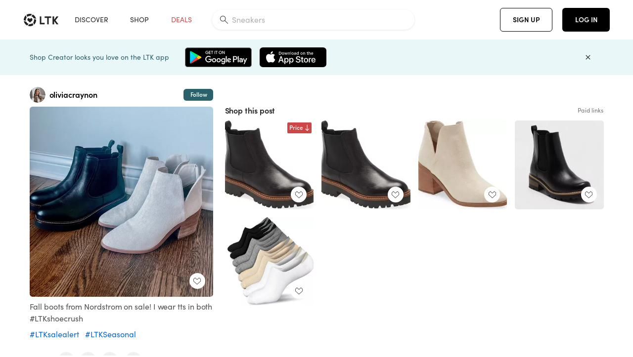

--- FILE ---
content_type: text/html; charset=utf-8
request_url: https://www.shopltk.com/explore/oliviacraynon/posts/5af2ad8a-440b-11ed-bccc-0242ac110003
body_size: 106209
content:
<!doctype html>
<html data-n-head-ssr lang="en" data-n-head="%7B%22lang%22:%7B%22ssr%22:%22en%22%7D%7D">
  <head >
    <meta data-n-head="ssr" data-hid="charset" charset="utf-8"><meta data-n-head="ssr" name="viewport" content="width=device-width, initial-scale=1"><meta data-n-head="ssr" name="referrer" content="always"><meta data-n-head="ssr" name="color-scheme" content="light"><meta data-n-head="ssr" name="application-name" content="LTK"><meta data-n-head="ssr" name="msapplication-TileColor" content="#FFFFFF"><meta data-n-head="ssr" name="msapplication-TileImage" content="/favicon-144.png?v=4"><meta data-n-head="ssr" data-hid="mobile-web-app-capable" name="mobile-web-app-capable" content="yes"><meta data-n-head="ssr" data-hid="apple-mobile-web-app-capable" name="apple-mobile-web-app-capable" content="yes"><meta data-n-head="ssr" data-hid="apple-mobile-web-app-status-bar-style" name="apple-mobile-web-app-status-bar-style" content="default"><meta data-n-head="ssr" data-hid="apple-mobile-web-app-title" name="apple-mobile-web-app-title" content="LTK"><meta data-n-head="ssr" data-hid="theme-color" name="theme-color" content="#FFFFFF"><meta data-n-head="ssr" data-hid="og:type" name="og:type" property="og:type" content="website"><meta data-n-head="ssr" data-hid="og:site_name" name="og:site_name" property="og:site_name" content="LTK"><meta data-n-head="ssr" data-hid="twitter:site" name="twitter:site" property="twitter:site" content="@liketoknow.it"><meta data-n-head="ssr" data-hid="twitter:creator" name="twitter:creator" property="twitter:creator" content="@liketoknow.it"><meta data-n-head="ssr" data-hid="og:title" property="og:title" content="oliviacraynon on LTK"><meta data-n-head="ssr" data-hid="description" name="description" content="Shop the latest from oliviacraynon on LTK, the easiest way to shop everything from your favorite creators."><meta data-n-head="ssr" data-hid="og:description" property="og:description" content="Shop the latest from oliviacraynon on LTK, the easiest way to shop everything from your favorite creators."><meta data-n-head="ssr" data-hid="og:url" property="og:url" content="https://www.shopltk.com/explore/oliviacraynon/posts/5af2ad8a-440b-11ed-bccc-0242ac110003"><meta data-n-head="ssr" data-hid="al:ios:url" property="al:ios:url" content="com.rewardstyle.ltk://explore/oliviacraynon/posts/5af2ad8a-440b-11ed-bccc-0242ac110003"><meta data-n-head="ssr" data-hid="al:ios:app_name" property="al:ios:app_name" content="LTK"><meta data-n-head="ssr" data-hid="al:ios:app_store_id" property="al:ios:app_store_id" content="1154027990"><meta data-n-head="ssr" data-hid="al:android:url" property="al:android:url" content="com.rewardstyle.liketoknowit://explore/oliviacraynon/posts/5af2ad8a-440b-11ed-bccc-0242ac110003"><meta data-n-head="ssr" data-hid="al:android:app_name" property="al:android:app_name" content="LTK"><meta data-n-head="ssr" data-hid="al:android:package" property="al:android:package" content="com.rewardstyle.liketoknowit"><meta data-n-head="ssr" data-hid="branch:deeplink:$deeplink_path" property="branch:deeplink:$deeplink_path" content="/explore/oliviacraynon/posts/5af2ad8a-440b-11ed-bccc-0242ac110003"><meta data-n-head="ssr" data-hid="branch:deeplink:app_url" property="branch:deeplink:app_url" content="explore/oliviacraynon/posts/5af2ad8a-440b-11ed-bccc-0242ac110003"><meta data-n-head="ssr" data-hid="branch:deeplink:title" property="branch:deeplink:title" content="Get my full shop experience"><meta data-n-head="ssr" data-hid="branch:deeplink:subtitle" property="branch:deeplink:subtitle" content="Download the LTK app now to shop all of my favorite finds in one place."><meta data-n-head="ssr" data-hid="branch:deeplink:button" property="branch:deeplink:button" content="Get the free LTK app"><meta data-n-head="ssr" data-hid="branch:deeplink:getButton" property="branch:deeplink:getButton" content="GET"><meta data-n-head="ssr" data-hid="branch:deeplink:openButton" property="branch:deeplink:openButton" content="OPEN"><meta data-n-head="ssr" data-hid="branch:deeplink:page" property="branch:deeplink:page" content="post_page"><meta data-n-head="ssr" data-hid="branch:deeplink:continue" property="branch:deeplink:continue" content="Continue on web"><meta data-n-head="ssr" data-hid="branch:deeplink:title_treatment" property="branch:deeplink:title_treatment" content="Get my full LTK experience"><meta data-n-head="ssr" data-hid="branch:deeplink:subtitle_treatment" property="branch:deeplink:subtitle_treatment" content="Download the LTK app to shop my favorites and get notified when I post fresh content."><meta data-n-head="ssr" data-hid="branch:deeplink:button_treatment" property="branch:deeplink:button_treatment" content="Get the LTK app"><meta data-n-head="ssr" data-hid="branch:deeplink:avatarUrl" property="branch:deeplink:avatarUrl" content="https://avatar-cdn.liketoknow.it/78c6e347-ed42-11ea-8543-9dd9d6423ae3.f18fdc6d-223a-4a47-9c45-cb74b9d7cfa1"><meta data-n-head="ssr" data-hid="og:image" property="og:image" content="https://product-images-cdn.liketoknow.it/amtV1QmMIKxs_IHsZUzMwWExjiaOu.8oC0YoBc17G3O3OEuDhqEBCm.3HVAnSfMhW3nFGcvcq604v5fa1zulbKijisgt6cVQ.AbvxGhFHC5LZs90.Y.qKKyNEv9jJhfDrT.bW6SOdCaEQW2x4kkLFYcygejL22EuIjL6apOg5CaTI7uTEg6Nb6Inff4-"><meta data-n-head="ssr" data-hid="og:image:secure_url" property="og:image:secure_url" content="https://product-images-cdn.liketoknow.it/amtV1QmMIKxs_IHsZUzMwWExjiaOu.8oC0YoBc17G3O3OEuDhqEBCm.3HVAnSfMhW3nFGcvcq604v5fa1zulbKijisgt6cVQ.AbvxGhFHC5LZs90.Y.qKKyNEv9jJhfDrT.bW6SOdCaEQW2x4kkLFYcygejL22EuIjL6apOg5CaTI7uTEg6Nb6Inff4-"><meta data-n-head="ssr" data-hid="og:image:width" property="og:image:width" content="1536"><meta data-n-head="ssr" data-hid="og:image:height" property="og:image:height" content="1594"><meta data-n-head="ssr" data-hid="twitter:card" name="twitter:card" content="summary_large_image"><title>oliviacraynon on LTK</title><link data-n-head="ssr" rel="icon" type="image/png" href="/favicon.png?v=4" sizes="32x32"><link data-n-head="ssr" rel="icon" type="image/png" href="/favicon-128.png?v=4" sizes="128x128"><link data-n-head="ssr" rel="icon" type="image/png" href="/favicon-192.png?v=4" sizes="192x192"><link data-n-head="ssr" rel="shortcut icon" type="image/png" href="/favicon-196.png?v=4" sizes="196x196"><link data-n-head="ssr" rel="apple-touch-icon" href="/favicon-152.png?v=4" sizes="152x152"><link data-n-head="ssr" rel="apple-touch-icon" href="/favicon-180.png?v=4" sizes="180x180"><link data-n-head="ssr" data-hid="apple-touch-startup-image-iphonexsmax" rel="apple-touch-startup-image" href="/static/icons/splash_iphonexsmax_1242x2688.6b17fa.png" media="(device-width: 414px) and (device-height: 896px) and (-webkit-device-pixel-ratio: 3)"><link data-n-head="ssr" data-hid="apple-touch-startup-image-iphonexr" rel="apple-touch-startup-image" href="/static/icons/splash_iphonexr_828x1792.6b17fa.png" media="(device-width: 414px) and (device-height: 896px) and (-webkit-device-pixel-ratio: 2)"><link data-n-head="ssr" data-hid="apple-touch-startup-image-iphonex" rel="apple-touch-startup-image" href="/static/icons/splash_iphonex_1125x2436.6b17fa.png" media="(device-width: 375px) and (device-height: 812px) and (-webkit-device-pixel-ratio: 3)"><link data-n-head="ssr" data-hid="apple-touch-startup-image-iphoneplus" rel="apple-touch-startup-image" href="/static/icons/splash_iphoneplus_1242x2208.6b17fa.png" media="(device-width: 414px) and (device-height: 736px) and (-webkit-device-pixel-ratio: 3)"><link data-n-head="ssr" data-hid="apple-touch-startup-image-iphone6" rel="apple-touch-startup-image" href="/static/icons/splash_iphone6_750x1334.6b17fa.png" media="(device-width: 375px) and (device-height: 667px) and (-webkit-device-pixel-ratio: 2)"><link data-n-head="ssr" data-hid="apple-touch-startup-image-iphone5" rel="apple-touch-startup-image" href="/static/icons/splash_iphone5_640x1136.6b17fa.png" media="(device-width: 320px) and (device-height: 568px) and (-webkit-device-pixel-ratio: 2)"><link data-n-head="ssr" data-hid="shortcut-icon" rel="shortcut icon" href="/static/icons/icon_64x64.6b17fa.png"><link data-n-head="ssr" data-hid="apple-touch-icon" rel="apple-touch-icon" href="/static/icons/icon_512x512.6b17fa.png" sizes="512x512"><link data-n-head="ssr" media="(device-width: 320px) and (device-height: 568px) and (-webkit-device-pixel-ratio: 2)" rel="apple-touch-startup-image" data-hid="apple-touch-startup-image-iphonese"><link data-n-head="ssr" media="(device-width: 768px) and (device-height: 1024px) and (-webkit-device-pixel-ratio: 2)" rel="apple-touch-startup-image" data-hid="apple-touch-startup-image-ipad"><link data-n-head="ssr" media="(device-width: 834px) and (device-height: 1112px) and (-webkit-device-pixel-ratio: 2)" rel="apple-touch-startup-image" data-hid="apple-touch-startup-image-ipadpro1"><link data-n-head="ssr" media="(device-width: 834px) and (device-height: 1194px) and (-webkit-device-pixel-ratio: 2)" rel="apple-touch-startup-image" data-hid="apple-touch-startup-image-ipadpro2"><link data-n-head="ssr" media="(device-width: 1024px) and (device-height: 1366px) and (-webkit-device-pixel-ratio: 2)" rel="apple-touch-startup-image" data-hid="apple-touch-startup-image-ipadpro3"><link data-n-head="ssr" rel="manifest" href="/static/manifest.2afe73c5.json" data-hid="manifest"><link data-n-head="ssr" rel="canonical" href="https://www.shopltk.com/explore/oliviacraynon/posts/5af2ad8a-440b-11ed-bccc-0242ac110003"><link data-n-head="ssr" vmid="preload" rel="preload" as="image" imagesrcset="https://product-images-cdn.liketoknow.it/amtV1QmMIKxs_IHsZUzMwWExjiaOu.8oC0YoBc17G3O3OEuDhqEBCm.3HVAnSfMhW3nFGcvcq604v5fa1zulbKijisgt6cVQ.AbvxGhFHC5LZs90.Y.qKKyNEv9jJhfDrT.bW6SOdCaEQW2x4kkLFYcygejL22EuIjL6apOg5CaTI7uTEg6Nb6Inff4-?v=0&amp;auto=format&amp;fm=webp&amp;w=450&amp;q=80&amp;dpr=1 1x, https://product-images-cdn.liketoknow.it/amtV1QmMIKxs_IHsZUzMwWExjiaOu.8oC0YoBc17G3O3OEuDhqEBCm.3HVAnSfMhW3nFGcvcq604v5fa1zulbKijisgt6cVQ.AbvxGhFHC5LZs90.Y.qKKyNEv9jJhfDrT.bW6SOdCaEQW2x4kkLFYcygejL22EuIjL6apOg5CaTI7uTEg6Nb6Inff4-?v=0&amp;auto=format&amp;fm=webp&amp;w=450&amp;q=80&amp;dpr=2 2x, https://product-images-cdn.liketoknow.it/amtV1QmMIKxs_IHsZUzMwWExjiaOu.8oC0YoBc17G3O3OEuDhqEBCm.3HVAnSfMhW3nFGcvcq604v5fa1zulbKijisgt6cVQ.AbvxGhFHC5LZs90.Y.qKKyNEv9jJhfDrT.bW6SOdCaEQW2x4kkLFYcygejL22EuIjL6apOg5CaTI7uTEg6Nb6Inff4-?v=0&amp;auto=format&amp;fm=webp&amp;w=450&amp;q=80&amp;dpr=3 3x"><script data-n-head="ssr" data-hid="gtm-script">window['dataLayer']=[];if(!window._gtm_init){window._gtm_init=1;(function(w,n,d,m,e,p){w[d]=(w[d]==1||n[d]=='yes'||n[d]==1||n[m]==1||(w[e]&&w[e][p]&&w[e][p]()))?1:0})(window,navigator,'doNotTrack','msDoNotTrack','external','msTrackingProtectionEnabled');(function(w,d,s,l,x,y){w[x]={};w._gtm_inject=function(i){if(w.doNotTrack||w[x][i])return;w[x][i]=1;w[l]=w[l]||[];w[l].push({'gtm.start':new Date().getTime(),event:'gtm.js'});var f=d.getElementsByTagName(s)[0],j=d.createElement(s);j.async=true;j.src='https://www.googletagmanager.com/gtm.js?id='+i;f.parentNode.insertBefore(j,f);}})(window,document,'script','dataLayer','_gtm_ids','_gtm_inject')};["GTM-TFZXHKL&"].forEach(function(i){window._gtm_inject(i)})</script><script data-n-head="ssr" type="application/ld+json">{"@context":"http://schema.org/","@type":"BlogPosting","sharedContent":{"@type":"CreativeWork","thumbnailUrl":"https://product-images-cdn.liketoknow.it/amtV1QmMIKxs_IHsZUzMwWExjiaOu.8oC0YoBc17G3O3OEuDhqEBCm.3HVAnSfMhW3nFGcvcq604v5fa1zulbKijisgt6cVQ.AbvxGhFHC5LZs90.Y.qKKyNEv9jJhfDrT.bW6SOdCaEQW2x4kkLFYcygejL22EuIjL6apOg5CaTI7uTEg6Nb6Inff4-","text":"Fall boots from Nordstrom on sale! \n\nI wear tts in both\n\n\n\n#LTKshoecrush #LTKsalealert #LTKSeasonal"},"articleBody":"Fall boots from Nordstrom on sale! \n\nI wear tts in both\n\n\n\n#LTKshoecrush #LTKsalealert #LTKSeasonal","creator":{"@type":"Organization","description":"Hi, I’m Olivia! A Midwest Mid-30’s mom of 4! I share easy elevated outfits!\n5’8 // 150 lbs\nTypical Sizing: M/29/8\nIG: @livinstyleinsta","logo":"https://avatar-cdn.liketoknow.it/78c6e347-ed42-11ea-8543-9dd9d6423ae3.f18fdc6d-223a-4a47-9c45-cb74b9d7cfa1","name":"oliviacraynon | LTK","url":"https://www.shopltk.com/explore/oliviacraynon"},"datePublished":"2022-10-04T17:38:33+00:00","headline":"Caslon® Miller Water Resistant … Curated on LTK","image":"https://product-images-cdn.liketoknow.it/amtV1QmMIKxs_IHsZUzMwWExjiaOu.8oC0YoBc17G3O3OEuDhqEBCm.3HVAnSfMhW3nFGcvcq604v5fa1zulbKijisgt6cVQ.AbvxGhFHC5LZs90.Y.qKKyNEv9jJhfDrT.bW6SOdCaEQW2x4kkLFYcygejL22EuIjL6apOg5CaTI7uTEg6Nb6Inff4-","url":"https://www.shopltk.com/explore/oliviacraynon/posts/5af2ad8a-440b-11ed-bccc-0242ac110003"}</script><link rel="preload" href="/static/a761018.js" as="script"><link rel="preload" href="/static/7755ee8.js" as="script"><link rel="preload" href="/static/css/715a7ad.css" as="style"><link rel="preload" href="/static/2680517.js" as="script"><link rel="preload" href="/static/css/9473e77.css" as="style"><link rel="preload" href="/static/7e01cf6.js" as="script"><link rel="preload" href="/static/css/3384c50.css" as="style"><link rel="preload" href="/static/bbd1506.js" as="script"><link rel="preload" href="/static/css/799f007.css" as="style"><link rel="preload" href="/static/788bd4d.js" as="script"><link rel="preload" href="/static/css/046a22e.css" as="style"><link rel="preload" href="/static/09ade6c.js" as="script"><link rel="preload" href="/static/css/ee5d34a.css" as="style"><link rel="preload" href="/static/268360a.js" as="script"><link rel="preload" href="/static/css/beb8def.css" as="style"><link rel="preload" href="/static/48f28cb.js" as="script"><link rel="stylesheet" href="/static/css/715a7ad.css"><link rel="stylesheet" href="/static/css/9473e77.css"><link rel="stylesheet" href="/static/css/3384c50.css"><link rel="stylesheet" href="/static/css/799f007.css"><link rel="stylesheet" href="/static/css/046a22e.css"><link rel="stylesheet" href="/static/css/ee5d34a.css"><link rel="stylesheet" href="/static/css/beb8def.css">
  </head>
  <body >
    <noscript data-n-head="ssr" data-hid="gtm-noscript" data-pbody="true"><iframe src="https://www.googletagmanager.com/ns.html?id=GTM-TFZXHKL&&" height="0" width="0" style="display:none;visibility:hidden" title="gtm"></iframe></noscript><div data-server-rendered="true" id="__nuxt"><!----><div id="__layout"><div data-app="true" data-fetch-key="DefaultLayout:0" id="app" class="v-application v-application--is-ltr theme--light"><div class="v-application--wrap"><header class="ltk-header site-header v-sheet theme--light elevation-0 v-toolbar v-app-bar v-app-bar--fixed" style="height:80px;margin-top:0px;transform:translateY(0px);left:0px;right:0px;" data-v-1082540e data-v-9dfe58f0><div class="v-toolbar__content" style="height:80px;"><div class="container flex-nowrap pa-0 branch-journeys-top white fill-height" data-v-1082540e><div class="v-toolbar__items" data-v-1082540e><a href="/" class="ltk-logo d-flex align-self-center pr-md-3 pr-xl-5 pl-3 pl-md-0" data-v-290a3398 data-v-1082540e><svg height="25px" width="70px" viewBox="0 0 70 25" fill="none" xmlns="http://www.w3.org/2000/svg" xmlns:xlink="http://www.w3.org/1999/xlink" data-v-290a3398><title data-v-290a3398>LTK</title> <path fill-rule="evenodd" clip-rule="evenodd" d="M18.0692 18.9455C18.0568 18.8992 18.0217 18.8624 17.9759 18.8478C17.9302 18.8332 17.8801 18.8429 17.8431 18.8734C16.1555 20.2595 13.9917 20.9333 11.8132 20.751C11.7715 20.7471 11.7303 20.7621 11.7011 20.792L8.40645 24.0878C8.37213 24.1221 8.35794 24.1716 8.3689 24.2188C8.37986 24.266 8.41442 24.3042 8.46036 24.3199C9.77623 24.7694 11.1574 24.9991 12.5483 25C14.8553 25.0001 17.1172 24.3634 19.0837 23.1603C19.136 23.1275 19.1608 23.0646 19.1449 23.0051L18.0692 18.9455ZM4.90108 15.8862L0.40818 14.6886C0.361852 14.6762 0.312366 14.6882 0.276985 14.7206C0.241604 14.7529 0.225234 14.801 0.233586 14.8481C0.846198 18.4078 3.43142 21.9022 6.66602 23.544C6.68503 23.5536 6.70597 23.5588 6.72728 23.5593C6.76564 23.5599 6.80261 23.5449 6.82958 23.5177L9.81178 20.5354C9.8461 20.5011 9.86029 20.4516 9.84933 20.4044C9.83837 20.3572 9.80381 20.3189 9.75787 20.3032C7.69643 19.5969 5.87085 17.9343 4.99358 15.965C4.97652 15.926 4.94241 15.8969 4.90108 15.8862ZM24.9488 11.7277L20.8621 10.7238C20.8151 10.7123 20.7655 10.7256 20.7307 10.7591C20.6959 10.7926 20.6808 10.8415 20.6906 10.8888C21.1451 13.1006 20.6152 15.5141 19.2742 17.3471C19.249 17.3812 19.2406 17.4248 19.2515 17.4657L20.4388 21.9462C20.451 21.9928 20.4864 22.03 20.5325 22.0446C20.5464 22.0489 20.5608 22.0513 20.5754 22.0513C20.6083 22.0511 20.6402 22.0394 20.6654 22.0183C23.5931 19.5694 25.2753 15.6754 25.0554 11.856C25.0523 11.7944 25.0089 11.7422 24.9488 11.7277ZM12.5526 10.5747L9.97964 8.26938C9.92634 8.22097 9.84486 8.22097 9.79156 8.26938L7.62414 10.213C7.59422 10.2395 7.57724 10.2776 7.57758 10.3175V13.155C7.57748 13.1948 7.59441 13.2329 7.62414 13.2595L12.4564 17.5921C12.4821 17.6153 12.5155 17.6283 12.5502 17.6283C12.5866 17.6293 12.6222 17.6164 12.6494 17.5921L17.4817 13.2595C17.5112 13.2327 17.528 13.1948 17.5282 13.155V10.3175C17.5284 10.2776 17.5114 10.2396 17.4817 10.213L15.3143 8.26938C15.2607 8.22117 15.1792 8.22117 15.1256 8.26938L12.5526 10.5747ZM4.56108 3.1033C4.54834 3.05708 4.51276 3.02059 4.46679 3.00659C4.42083 2.99259 4.37087 3.00303 4.33441 3.03426C1.47964 5.46118 -0.138883 9.15351 0.00936958 12.9106C0.0118837 12.9722 0.0543641 13.025 0.114126 13.0407L4.18494 14.1253C4.19672 14.1284 4.20887 14.1301 4.22108 14.1302V14.1332C4.26299 14.133 4.30266 14.1143 4.32938 14.0821C4.35611 14.0499 4.36715 14.0075 4.35953 13.9664C3.95337 11.8016 4.48634 9.44496 5.78692 7.66142C5.81268 7.62621 5.8206 7.58107 5.80836 7.53922L4.56108 3.1033ZM24.8091 9.92765C24.1408 6.44918 21.6695 3.14057 18.5139 1.49574C18.4592 1.46696 18.392 1.47738 18.3485 1.5214L15.3933 4.4964C15.3591 4.53017 15.345 4.57921 15.3559 4.62594C15.3663 4.67281 15.4001 4.7111 15.4454 4.72736C17.4021 5.43552 19.1584 7.03514 20.0277 8.90177C20.0457 8.94055 20.0804 8.96909 20.122 8.97937L24.637 10.0877C24.648 10.0907 24.6593 10.0921 24.6707 10.092V10.0945C24.7127 10.0945 24.7525 10.0758 24.7793 10.0435C24.806 10.0113 24.817 9.96879 24.8091 9.92765ZM16.8219 0.808682C16.811 0.7617 16.7768 0.723523 16.7312 0.707541C13.1542 -0.550524 9.10605 -0.113043 5.9027 1.87762C5.84943 1.91046 5.82443 1.97454 5.84144 2.03465L6.97477 6.0673C6.98776 6.11323 7.02332 6.14939 7.06912 6.16323C7.0826 6.16739 7.09665 6.16945 7.11077 6.16936C7.1443 6.16985 7.1769 6.15836 7.20266 6.13696C8.93588 4.69651 11.1793 4.01603 13.4231 4.25017C13.4656 4.25461 13.5077 4.23954 13.5377 4.20923L16.7845 0.939113C16.8186 0.904897 16.8327 0.855665 16.8219 0.808682ZM42.2547 7.92899C42.2547 8.09033 42.4251 8.30501 42.5561 8.30501H47.378V21.0319C47.378 21.1958 47.5052 21.3571 47.6362 21.3571H50.307C50.438 21.3571 50.5691 21.1926 50.5691 21.0319V8.30501H55.3078C55.4369 8.30501 55.6092 8.09033 55.6092 7.92899V5.61951C55.6092 5.45882 55.4388 5.24414 55.3078 5.24414H42.5561C42.427 5.24414 42.2547 5.45882 42.2547 5.61951V7.92899ZM61.4816 11.5779H61.7063L66.2275 5.45228C66.3277 5.29037 66.5103 5.19713 66.7012 5.21027H69.8031C69.8555 5.20477 69.9076 5.22253 69.9455 5.2588C69.9835 5.29507 70.0033 5.34613 69.9997 5.39828C69.9997 5.50562 69.9781 5.55897 69.8923 5.66631L64.2952 13.3058L69.8903 20.8672C69.9768 20.9746 69.9984 21.0286 69.9984 21.1359C70.002 21.1881 69.9821 21.2391 69.9442 21.2754C69.9063 21.3117 69.8542 21.3294 69.8018 21.3239H66.6999C66.5089 21.3371 66.3264 21.2438 66.2262 21.0819L61.705 14.9602H61.4835V20.9811C61.4835 21.1424 61.3525 21.3571 61.2214 21.3571H58.5507C58.4196 21.3571 58.2925 21.1958 58.2925 21.0318V5.56417C58.2925 5.40284 58.4236 5.24215 58.5507 5.24215H61.2214C61.3525 5.24215 61.4835 5.40284 61.4835 5.56417L61.4816 11.5779ZM41.9512 18.293H35.5777L35.5797 5.56415C35.5797 5.40281 35.4486 5.24213 35.3176 5.24213H32.6468C32.5191 5.24213 32.388 5.40281 32.388 5.56415V21.0286C32.388 21.1925 32.5158 21.3538 32.6468 21.3538H41.9512C42.0803 21.3538 42.2527 21.1391 42.2527 20.9778V18.669C42.2527 18.5076 42.0823 18.293 41.9512 18.293Z" fill="#222222" data-v-290a3398></path></svg></a></div> <!----> <!----> <!----><!----><!----><!----><!----><!----><!----><!----><!----><!----><!----></div></div></header> <main class="v-main" style="padding-top:80px;padding-right:0px;padding-bottom:0!important;padding-left:0px;--vuetify-app-bar-height:0px;--branch-journey-banner-height:0px;"><div class="v-main__wrap"><!----> <div class="container ltk-post-page fill-height align-start pt-0 pt-md-6" data-v-cf1d275e data-v-cf1d275e><div class="row align-start" data-v-cf1d275e data-v-cf1d275e><div class="col col-12 align-self-start" data-v-cf1d275e data-v-cf1d275e><div data-v-cf1d275e><div class="row ltk-item justify-center" data-v-06a65688 data-v-06a65688 data-v-cf1d275e><div class="col-sm-6 col-md-4 col-12" data-v-06a65688 data-v-06a65688><div class="row ltk-profile-header flex-nowrap no-gutters align-center" data-v-86fc8f82 data-v-86fc8f82 data-v-06a65688><div class="col col-auto" data-v-86fc8f82 data-v-86fc8f82><a href="/explore/oliviacraynon" class="ltk-black--text nuxt-link-active" data-v-86fc8f82><div class="position-relative" data-v-86fc8f82><div alt="oliviacraynon on LTK" class="v-avatar mr-2" style="height:32px;min-width:32px;width:32px;" data-v-86fc8f82><img src="https://avatar-cdn.liketoknow.it/78c6e347-ed42-11ea-8543-9dd9d6423ae3.f18fdc6d-223a-4a47-9c45-cb74b9d7cfa1?v=0&amp;auto=format&amp;fm=webp&amp;w=100&amp;h=100&amp;fit=crop&amp;q=80&amp;dpr=1" loading="lazy" width="32" height="32" alt="oliviacraynon on LTK" class="c-image" data-v-d05415aa></div> <!----><!----><!----></div></a></div> <div class="col-sm-7 col-8" data-v-86fc8f82 data-v-86fc8f82><a href="/explore/oliviacraynon" class="ltk-black--text d-block mr-2 nuxt-link-active" data-v-86fc8f82><div class="text-truncate text-subtitle-subtitle1-sofiapro"><!---->oliviacraynon
    </div></a> <!----></div> <!----></div> <div class="row my-2 no-gutters" data-v-06a65688 data-v-06a65688><div class="ltk-hero-img-container col col-12" data-v-06a65688 data-v-06a65688><div class="client-only-placeholder" data-v-06a65688 data-v-06a65688><div payload="[object Object]" data-v-5cfe282b data-v-06a65688><div><a href="/explore/oliviacraynon/posts/5af2ad8a-440b-11ed-bccc-0242ac110003" aria-current="page" tabindex="0" class="nuxt-link-exact-active nuxt-link-active v-card v-card--flat v-card--link v-sheet theme--light" style="max-height:100%;max-width:100%;width:450px;" data-v-5cfe282b><div max-height="100%" max-width="100%" srcset="https://product-images-cdn.liketoknow.it/amtV1QmMIKxs_IHsZUzMwWExjiaOu.8oC0YoBc17G3O3OEuDhqEBCm.3HVAnSfMhW3nFGcvcq604v5fa1zulbKijisgt6cVQ.AbvxGhFHC5LZs90.Y.qKKyNEv9jJhfDrT.bW6SOdCaEQW2x4kkLFYcygejL22EuIjL6apOg5CaTI7uTEg6Nb6Inff4-?v=0&amp;auto=format&amp;fm=webp&amp;w=450&amp;q=80&amp;dpr=1 1x, https://product-images-cdn.liketoknow.it/amtV1QmMIKxs_IHsZUzMwWExjiaOu.8oC0YoBc17G3O3OEuDhqEBCm.3HVAnSfMhW3nFGcvcq604v5fa1zulbKijisgt6cVQ.AbvxGhFHC5LZs90.Y.qKKyNEv9jJhfDrT.bW6SOdCaEQW2x4kkLFYcygejL22EuIjL6apOg5CaTI7uTEg6Nb6Inff4-?v=0&amp;auto=format&amp;fm=webp&amp;w=450&amp;q=80&amp;dpr=2 2x, https://product-images-cdn.liketoknow.it/amtV1QmMIKxs_IHsZUzMwWExjiaOu.8oC0YoBc17G3O3OEuDhqEBCm.3HVAnSfMhW3nFGcvcq604v5fa1zulbKijisgt6cVQ.AbvxGhFHC5LZs90.Y.qKKyNEv9jJhfDrT.bW6SOdCaEQW2x4kkLFYcygejL22EuIjL6apOg5CaTI7uTEg6Nb6Inff4-?v=0&amp;auto=format&amp;fm=webp&amp;w=450&amp;q=80&amp;dpr=3 3x" alt="Fall boots from Nordstrom on sale! 

I wear tts in both



#LTKshoecrush #LTKsalealert #LTKSeasonal" class="ltk-hero-image d-block fill-height ltk-img grey-10 rounded" style="padding-bottom:103.77604166666667%;" data-v-5cfe282b><img src="https://product-images-cdn.liketoknow.it/amtV1QmMIKxs_IHsZUzMwWExjiaOu.8oC0YoBc17G3O3OEuDhqEBCm.3HVAnSfMhW3nFGcvcq604v5fa1zulbKijisgt6cVQ.AbvxGhFHC5LZs90.Y.qKKyNEv9jJhfDrT.bW6SOdCaEQW2x4kkLFYcygejL22EuIjL6apOg5CaTI7uTEg6Nb6Inff4-?v=0&amp;auto=format&amp;fm=webp&amp;w=450&amp;q=80&amp;dpr=1" loading="lazy" width="450" height="466.99218750000006" rounded="true" max-height="100%" max-width="100%" srcset="https://product-images-cdn.liketoknow.it/amtV1QmMIKxs_IHsZUzMwWExjiaOu.8oC0YoBc17G3O3OEuDhqEBCm.3HVAnSfMhW3nFGcvcq604v5fa1zulbKijisgt6cVQ.AbvxGhFHC5LZs90.Y.qKKyNEv9jJhfDrT.bW6SOdCaEQW2x4kkLFYcygejL22EuIjL6apOg5CaTI7uTEg6Nb6Inff4-?v=0&amp;auto=format&amp;fm=webp&amp;w=450&amp;q=80&amp;dpr=1 1x, https://product-images-cdn.liketoknow.it/amtV1QmMIKxs_IHsZUzMwWExjiaOu.8oC0YoBc17G3O3OEuDhqEBCm.3HVAnSfMhW3nFGcvcq604v5fa1zulbKijisgt6cVQ.AbvxGhFHC5LZs90.Y.qKKyNEv9jJhfDrT.bW6SOdCaEQW2x4kkLFYcygejL22EuIjL6apOg5CaTI7uTEg6Nb6Inff4-?v=0&amp;auto=format&amp;fm=webp&amp;w=450&amp;q=80&amp;dpr=2 2x, https://product-images-cdn.liketoknow.it/amtV1QmMIKxs_IHsZUzMwWExjiaOu.8oC0YoBc17G3O3OEuDhqEBCm.3HVAnSfMhW3nFGcvcq604v5fa1zulbKijisgt6cVQ.AbvxGhFHC5LZs90.Y.qKKyNEv9jJhfDrT.bW6SOdCaEQW2x4kkLFYcygejL22EuIjL6apOg5CaTI7uTEg6Nb6Inff4-?v=0&amp;auto=format&amp;fm=webp&amp;w=450&amp;q=80&amp;dpr=3 3x" alt="Fall boots from Nordstrom on sale! 

I wear tts in both



#LTKshoecrush #LTKsalealert #LTKSeasonal" class="c-image" data-v-d05415aa></div> <!----></a></div></div></div> <div class="ltk-hero-overlay" data-v-06a65688><!----> <button type="button" aria-label="add post to favorites" opacity="86" id="coachmarkTarget" absolute="" class="v-btn--like ltk-favorite-icon v-btn v-btn--absolute v-btn--fab v-btn--has-bg v-btn--round theme--light elevation-0 v-size--default ltk-whitn" data-v-00a44d36 data-v-06a65688><span class="v-btn__content"><i aria-hidden="true" class="v-icon notranslate capsule capsule-consumer-heart-logo-outline-16 theme--light"></i></span></button></div> <!----></div></div> <div class="row no-gutters" data-v-06a65688 data-v-06a65688><div class="col col-12" data-v-06a65688 data-v-06a65688><div class="text-body-body1-sofiapro" data-v-2ab19316 data-v-06a65688><p class="ltk-caption text-body-body1-sofiapro grey-70--text mb-2" data-v-2ab19316>
    Fall boots from Nordstrom on sale! 

I wear tts in both



LTKshoecrush LTKsalealert LTKSeasonal
  </p> <div class="d-inline-block mr-3" data-v-2ab19316><a class="link-light--text" data-v-2ab19316>
      #
    </a></div><div class="d-inline-block mr-3" data-v-2ab19316><a class="link-light--text" data-v-2ab19316>
      #
    </a></div><div class="d-inline-block mr-3" data-v-2ab19316><a class="link-light--text" data-v-2ab19316>
      #
    </a></div></div></div> <!----> <div class="col col-12" data-v-06a65688 data-v-06a65688><div class="pt-6" data-v-06a65688><span class="mr-3 grey-50--text">Share:</span> <a href="https://www.facebook.com/dialog/feed?app_id=258637720963039&amp;link=https%3A%2F%2Fliketk.it%2F3QYxj&amp;picture=https%3A%2F%2Fproduct-images-cdn.liketoknow.it%2FamtV1QmMIKxs_IHsZUzMwWExjiaOu.8oC0YoBc17G3O3OEuDhqEBCm.3HVAnSfMhW3nFGcvcq604v5fa1zulbKijisgt6cVQ.AbvxGhFHC5LZs90.Y.qKKyNEv9jJhfDrT.bW6SOdCaEQW2x4kkLFYcygejL22EuIjL6apOg5CaTI7uTEg6Nb6Inff4-%3Fv%3D0%26auto%3Dformat%26fm%3Dwebp%26w%3D405%26fit%3Dcrop%26q%3D80&amp;description=Fall+boots+from+Nordstrom+on+sale%21+%0A%0AI+wear+tts+in+both%0A%0A%0A%0A%23LTKshoecrush+%23LTKsalealert+%23LTKSeasonal" target="_blank" aria-label="share on facebook" rel="noopener" class="v-btn v-btn--fab v-btn--has-bg v-btn--round theme--light elevation-0 v-size--default grey-10 text-decoration-none mr-3"><span class="v-btn__content"><span aria-hidden="true" class="v-icon notranslate theme--light grey-50--text"><svg xmlns="http://www.w3.org/2000/svg" viewBox="0 0 24 24" role="img" aria-hidden="true" class="v-icon__svg"><path d="M12 2.04C6.5 2.04 2 6.53 2 12.06C2 17.06 5.66 21.21 10.44 21.96V14.96H7.9V12.06H10.44V9.85C10.44 7.34 11.93 5.96 14.22 5.96C15.31 5.96 16.45 6.15 16.45 6.15V8.62H15.19C13.95 8.62 13.56 9.39 13.56 10.18V12.06H16.34L15.89 14.96H13.56V21.96A10 10 0 0 0 22 12.06C22 6.53 17.5 2.04 12 2.04Z"></path></svg></span></span></a><a href="https://www.pinterest.com/pin/create/button/?media=https%3A%2F%2Fproduct-images-cdn.liketoknow.it%2FamtV1QmMIKxs_IHsZUzMwWExjiaOu.8oC0YoBc17G3O3OEuDhqEBCm.3HVAnSfMhW3nFGcvcq604v5fa1zulbKijisgt6cVQ.AbvxGhFHC5LZs90.Y.qKKyNEv9jJhfDrT.bW6SOdCaEQW2x4kkLFYcygejL22EuIjL6apOg5CaTI7uTEg6Nb6Inff4-%3Fv%3D0%26auto%3Dformat%26fm%3Dwebp%26w%3D405%26fit%3Dcrop%26q%3D80&amp;url=https%3A%2F%2Fliketk.it%2F3QYxj&amp;description=Fall+boots+from+Nordstrom+on+sale%21+%0A%0AI+wear+tts+in+both%0A%0A%0A%0A%23LTKshoecrush+%23LTKsalealert+%23LTKSeasonal" target="_blank" aria-label="share on pinterest" rel="noopener" class="v-btn v-btn--fab v-btn--has-bg v-btn--round theme--light elevation-0 v-size--default grey-10 text-decoration-none mr-3"><span class="v-btn__content"><span aria-hidden="true" class="v-icon notranslate theme--light grey-50--text"><svg xmlns="http://www.w3.org/2000/svg" viewBox="0 0 24 24" role="img" aria-hidden="true" class="v-icon__svg"><path d="M9.04,21.54C10,21.83 10.97,22 12,22A10,10 0 0,0 22,12A10,10 0 0,0 12,2A10,10 0 0,0 2,12C2,16.25 4.67,19.9 8.44,21.34C8.35,20.56 8.26,19.27 8.44,18.38L9.59,13.44C9.59,13.44 9.3,12.86 9.3,11.94C9.3,10.56 10.16,9.53 11.14,9.53C12,9.53 12.4,10.16 12.4,10.97C12.4,11.83 11.83,13.06 11.54,14.24C11.37,15.22 12.06,16.08 13.06,16.08C14.84,16.08 16.22,14.18 16.22,11.5C16.22,9.1 14.5,7.46 12.03,7.46C9.21,7.46 7.55,9.56 7.55,11.77C7.55,12.63 7.83,13.5 8.29,14.07C8.38,14.13 8.38,14.21 8.35,14.36L8.06,15.45C8.06,15.62 7.95,15.68 7.78,15.56C6.5,15 5.76,13.18 5.76,11.71C5.76,8.55 8,5.68 12.32,5.68C15.76,5.68 18.44,8.15 18.44,11.43C18.44,14.87 16.31,17.63 13.26,17.63C12.29,17.63 11.34,17.11 11,16.5L10.33,18.87C10.1,19.73 9.47,20.88 9.04,21.57V21.54Z"></path></svg></span></span></a><a href="https://twitter.com/intent/tweet?hashtags=liketkit&amp;text=%40liketoknowit&amp;url=https%3A%2F%2Fliketk.it%2F3QYxj" target="_blank" aria-label="share on twitter" rel="noopener" class="v-btn v-btn--fab v-btn--has-bg v-btn--round theme--light elevation-0 v-size--default grey-10 text-decoration-none mr-3"><span class="v-btn__content"><span aria-hidden="true" class="v-icon notranslate theme--light grey-50--text"><svg xmlns="http://www.w3.org/2000/svg" viewBox="0 0 24 24" role="img" aria-hidden="true" class="v-icon__svg"><path d="M22.46,6C21.69,6.35 20.86,6.58 20,6.69C20.88,6.16 21.56,5.32 21.88,4.31C21.05,4.81 20.13,5.16 19.16,5.36C18.37,4.5 17.26,4 16,4C13.65,4 11.73,5.92 11.73,8.29C11.73,8.63 11.77,8.96 11.84,9.27C8.28,9.09 5.11,7.38 3,4.79C2.63,5.42 2.42,6.16 2.42,6.94C2.42,8.43 3.17,9.75 4.33,10.5C3.62,10.5 2.96,10.3 2.38,10C2.38,10 2.38,10 2.38,10.03C2.38,12.11 3.86,13.85 5.82,14.24C5.46,14.34 5.08,14.39 4.69,14.39C4.42,14.39 4.15,14.36 3.89,14.31C4.43,16 6,17.26 7.89,17.29C6.43,18.45 4.58,19.13 2.56,19.13C2.22,19.13 1.88,19.11 1.54,19.07C3.44,20.29 5.7,21 8.12,21C16,21 20.33,14.46 20.33,8.79C20.33,8.6 20.33,8.42 20.32,8.23C21.16,7.63 21.88,6.87 22.46,6Z"></path></svg></span></span></a> <span class="v-tooltip v-tooltip--top" data-v-3a521528><!----><a href="https://liketk.it/3QYxj" aria-label="copy link to clipboard" rel="noopener" aria-haspopup="true" aria-expanded="false" class="v-btn v-btn--fab v-btn--has-bg v-btn--round theme--light elevation-0 v-size--default grey-10 text-decoration-none" data-v-3a521528><span class="v-btn__content"><!----> <span aria-hidden="true" class="v-icon notranslate theme--light grey-50--text" data-v-3a521528><svg xmlns="http://www.w3.org/2000/svg" viewBox="0 0 24 24" role="img" aria-hidden="true" class="v-icon__svg"><path d="M3.9,12C3.9,10.29 5.29,8.9 7,8.9H11V7H7A5,5 0 0,0 2,12A5,5 0 0,0 7,17H11V15.1H7C5.29,15.1 3.9,13.71 3.9,12M8,13H16V11H8V13M17,7H13V8.9H17C18.71,8.9 20.1,10.29 20.1,12C20.1,13.71 18.71,15.1 17,15.1H13V17H17A5,5 0 0,0 22,12A5,5 0 0,0 17,7Z"></path></svg></span></span></a></span></div></div></div></div> <div class="col-sm-6 col-md-8 col-12" data-v-06a65688 data-v-06a65688><div class="pa-0 col col-12" data-v-77600166 data-v-77600166 data-v-06a65688><div class="row mt-sm-9 mb-2 no-gutters align-stretch" data-v-77600166 data-v-77600166><div data-v-77600166><h2 class="text-subtitle-subtitle1-sofiapro" data-v-77600166>
        Shop this post
      </h2></div> <div class="ml-auto d-flex align-center" data-v-77600166><div class="grey-50--text col-12 pa-0 text-right text-caption2-sofiapro text-sm-caption1-sofiapro" data-v-77600166>
        Paid links
      </div></div></div> <div class="row ma-n1 ma-sm-n2 no-gutters align-center" data-v-77600166 data-v-77600166><div class="col-md-3 col-6" data-v-77600166 data-v-77600166><div payload="[object Object]" class="pa-1 pa-sm-2" data-v-6fc4cbe5 data-v-77600166><div><div data-v-6fc4cbe5><div class="position-relative" data-v-6fc4cbe5><div class="v-skeleton-loader v-skeleton-loader--boilerplate theme--light" data-v-6fc4cbe5><a href="https://rstyle.me/+LteYrPSDdp-E9ZaqNIOGpA?li=5af2ad8a-440b-11ed-bccc-0242ac110003&amp;lpm=EXACT&amp;pt=timeline&amp;__cid=1144&amp;l=en&amp;p=&amp;rr=explore-displayName-posts-id&amp;r=explore-displayName-posts-id&amp;hpd=true&amp;pdp=0.68" target="_blank" rel="nofollow noopener" title="link to Caslon® Miller Water Resistant Chelsea Boot | Nordstromrack from Nordstrom Rack" class="d-block" data-v-6fc4cbe5><div alt="Caslon® Miller Water Resistant Chelsea Boot | Nordstromrack | Nordstrom Rack" title="Caslon® Miller Water Resistant Chelsea Boot | Nordstromrack | Nordstrom Rack" class="ltk-img grey-10 rounded" style="padding-bottom:100%;" data-v-6fc4cbe5><img src="https://product-images-cdn.liketoknow.it/Hde16uZm4Ih3KIg6VAMmlSkRjwoZjoUOsuHP4WxJJeM5JqntOz13O4qwhCaxBmKltsTSTbzlmto_D_5LsyW6uf5FhCCflxa3T_REk.mCEnXVEq7aF3c4n8.7jzoXXfRb8OdY2GoCIdLj2Lnbcc.QAbkyNsUGkAi5UDdmHLkUlO5nn3aQSfmWCufIAOTBGhX4E6FXqneGKjLGxS66bFwBc.bD4O19r47ckWV_XjmLgHgNR_rFKPwvs_boIEKOG31OhA--?v=2&amp;auto=format&amp;fm=webp&amp;w=256&amp;h=256&amp;fit=crop&amp;q=80" loading="lazy" rounded="true" alt="Caslon® Miller Water Resistant Chelsea Boot | Nordstromrack | Nordstrom Rack" title="Caslon® Miller Water Resistant Chelsea Boot | Nordstromrack | Nordstrom Rack" class="c-image" data-v-d05415aa></div></a></div> <!----><!----><!----> <!----> <button type="button" aria-label="add post to favorites" opacity="86" absolute="" class="v-btn--like favorite-button v-btn v-btn--absolute v-btn--fab v-btn--has-bg v-btn--round theme--light elevation-0 v-size--default ltk-whitn" style="--like-button-offset:14px;--like-button-size:32px;" data-v-6bbe7336 data-v-6fc4cbe5><span class="v-btn__content"><i aria-hidden="true" class="v-icon notranslate capsule capsule-consumer-heart-logo-outline-16 theme--light"></i></span></button></div> <!----> <!----></div></div></div></div><div class="col-md-3 col-6" data-v-77600166 data-v-77600166><div payload="[object Object]" class="pa-1 pa-sm-2" data-v-6fc4cbe5 data-v-77600166><div><div data-v-6fc4cbe5><div class="position-relative" data-v-6fc4cbe5><div class="v-skeleton-loader v-skeleton-loader--boilerplate theme--light" data-v-6fc4cbe5><a href="https://rstyle.me/+XwzwT5LU9e85KCWSpqcBPQ?li=5af2ad8a-440b-11ed-bccc-0242ac110003&amp;lpm=EXACT&amp;pt=timeline&amp;__cid=1144&amp;l=en&amp;p=&amp;rr=explore-displayName-posts-id&amp;r=explore-displayName-posts-id&amp;hpd=false" target="_blank" rel="nofollow noopener" title="link to Miller Water Resistant Chelsea Boot from Nordstrom" class="d-block" data-v-6fc4cbe5><div alt="Miller Water Resistant Chelsea Boot | Nordstrom" title="Miller Water Resistant Chelsea Boot | Nordstrom" class="ltk-img grey-10 rounded" style="padding-bottom:100%;" data-v-6fc4cbe5><img src="https://product-images-cdn.liketoknow.it/Hde16uZm4Ih3KIg6VAMmlSkRjwoZjoUOsuHP4WxJJeM5JqntOz13O4qwhCaxBmKltsTSTbzlmto_D_5LsyW6uf5FhCCflxa3T_REk.mCEnXVEq7aF3c4n8.7jzoXXfRb8OdY2GoCIdLj2Lnbcc.QAbkyNsUGkAi5UDdmHLkUlO5nn3aQSfmWCufIAOTBGhX4E6FXqneGKjLGxS66bFwBc.bD4O19r47ckWV_XjmLgHgNR_rFKPwvs_boIEKOG31OhA--?v=2&amp;auto=format&amp;fm=webp&amp;w=256&amp;h=256&amp;fit=crop&amp;q=80" loading="lazy" rounded="true" alt="Miller Water Resistant Chelsea Boot | Nordstrom" title="Miller Water Resistant Chelsea Boot | Nordstrom" class="c-image" data-v-d05415aa></div></a></div> <!----> <!----> <button type="button" aria-label="add post to favorites" opacity="86" absolute="" class="v-btn--like favorite-button v-btn v-btn--absolute v-btn--fab v-btn--has-bg v-btn--round theme--light elevation-0 v-size--default ltk-whitn" style="--like-button-offset:14px;--like-button-size:32px;" data-v-6bbe7336 data-v-6fc4cbe5><span class="v-btn__content"><i aria-hidden="true" class="v-icon notranslate capsule capsule-consumer-heart-logo-outline-16 theme--light"></i></span></button></div> <!----> <!----></div></div></div></div><div class="col-md-3 col-6" data-v-77600166 data-v-77600166><div payload="[object Object]" class="pa-1 pa-sm-2" data-v-6fc4cbe5 data-v-77600166><div><div data-v-6fc4cbe5><div class="position-relative" data-v-6fc4cbe5><div class="v-skeleton-loader v-skeleton-loader--boilerplate theme--light" data-v-6fc4cbe5><a href="https://rstyle.me/+IVQ5AaD4rpexZF5xKDpg1w?li=5af2ad8a-440b-11ed-bccc-0242ac110003&amp;lpm=EXACT&amp;pt=timeline&amp;__cid=1144&amp;l=en&amp;p=&amp;rr=explore-displayName-posts-id&amp;r=explore-displayName-posts-id&amp;hpd=false" target="_blank" rel="nofollow noopener" title="link to Brynne Bootie from Nordstrom" class="d-block" data-v-6fc4cbe5><div alt="Brynne Bootie | Nordstrom" title="Brynne Bootie | Nordstrom" class="ltk-img grey-10 rounded" style="padding-bottom:100%;" data-v-6fc4cbe5><img src="https://product-images-cdn.liketoknow.it/bykzm1C6mBtpfa2XfrcN.UXQ48CyUGI.tvjlpYJcWPS4iGlUMizTn.Ep.aK.[base64]?v=2&amp;auto=format&amp;fm=webp&amp;w=256&amp;h=256&amp;fit=crop&amp;q=80" loading="lazy" rounded="true" alt="Brynne Bootie | Nordstrom" title="Brynne Bootie | Nordstrom" class="c-image" data-v-d05415aa></div></a></div> <!----> <!----> <button type="button" aria-label="add post to favorites" opacity="86" absolute="" class="v-btn--like favorite-button v-btn v-btn--absolute v-btn--fab v-btn--has-bg v-btn--round theme--light elevation-0 v-size--default ltk-whitn" style="--like-button-offset:14px;--like-button-size:32px;" data-v-6bbe7336 data-v-6fc4cbe5><span class="v-btn__content"><i aria-hidden="true" class="v-icon notranslate capsule capsule-consumer-heart-logo-outline-16 theme--light"></i></span></button></div> <!----> <!----></div></div></div></div><div class="col-md-3 col-6" data-v-77600166 data-v-77600166><div payload="[object Object]" class="pa-1 pa-sm-2" data-v-6fc4cbe5 data-v-77600166><div><div data-v-6fc4cbe5><div class="position-relative" data-v-6fc4cbe5><div class="v-skeleton-loader v-skeleton-loader--boilerplate theme--light" data-v-6fc4cbe5><a href="https://rstyle.me/+svv78CWD79sHfM5QHLaJ6g?li=5af2ad8a-440b-11ed-bccc-0242ac110003&amp;lpm=SIMILAR&amp;pt=timeline&amp;__cid=1144&amp;l=en&amp;p=&amp;rr=explore-displayName-posts-id&amp;r=explore-displayName-posts-id&amp;hpd=false" target="_blank" rel="nofollow noopener" title="link to Women's Celina Water Repellant Chelsea Boots - Universal Thread™ from Target" class="d-block" data-v-6fc4cbe5><div alt="Women's Celina Water Repellant Chelsea Boots - Universal Thread™ | Target" title="Women's Celina Water Repellant Chelsea Boots - Universal Thread™ | Target" class="ltk-img grey-10 rounded" style="padding-bottom:100%;" data-v-6fc4cbe5><img src="https://product-images-cdn.liketoknow.it/MD3XS9OtaDJw0KFYI07m.cW_3zxgu2C4wJ0w59tkaCpjwB6FYjfj45HFxeG7HGYfbp.z8f2E9pWZTwezFnTBBKMQFImX2Af6RYb93YgEg2GdZJx2W6qd9joF1F4BjUAkCR.ooFrb_X9yBGCm3tpR8bJcdkbpzJXU4dmdlfOKgkl2Mz5XQAidwukweRulglggCw--?v=2&amp;auto=format&amp;fm=webp&amp;w=256&amp;h=256&amp;fit=crop&amp;q=80" loading="lazy" rounded="true" alt="Women's Celina Water Repellant Chelsea Boots - Universal Thread™ | Target" title="Women's Celina Water Repellant Chelsea Boots - Universal Thread™ | Target" class="c-image" data-v-d05415aa></div></a></div> <!----> <!----> <button type="button" aria-label="add post to favorites" opacity="86" absolute="" class="v-btn--like favorite-button v-btn v-btn--absolute v-btn--fab v-btn--has-bg v-btn--round theme--light elevation-0 v-size--default ltk-whitn" style="--like-button-offset:14px;--like-button-size:32px;" data-v-6bbe7336 data-v-6fc4cbe5><span class="v-btn__content"><i aria-hidden="true" class="v-icon notranslate capsule capsule-consumer-heart-logo-outline-16 theme--light"></i></span></button></div> <!----> <!----></div></div></div></div><div class="col-md-3 col-6" data-v-77600166 data-v-77600166><div payload="[object Object]" class="pa-1 pa-sm-2" data-v-6fc4cbe5 data-v-77600166><div><div data-v-6fc4cbe5><div class="position-relative" data-v-6fc4cbe5><div class="v-skeleton-loader v-skeleton-loader--boilerplate theme--light" data-v-6fc4cbe5><a href="https://rstyle.me/+dcQvXZj7GnAOhR9ABahfcg?li=5af2ad8a-440b-11ed-bccc-0242ac110003&amp;lpm=EXACT&amp;pt=timeline&amp;__cid=1144&amp;l=en&amp;p=&amp;rr=explore-displayName-posts-id&amp;r=explore-displayName-posts-id&amp;hpd=false" target="_blank" rel="nofollow noopener" title="link to No Show Socks Women Low Socks Non Slip Flat Boat Line 4/8 Pairs from Amazon (US)" class="d-block" data-v-6fc4cbe5><div alt="No Show Socks Women Low Socks Non Slip Flat Boat Line 4/8 Pairs | Amazon (US)" title="No Show Socks Women Low Socks Non Slip Flat Boat Line 4/8 Pairs | Amazon (US)" class="ltk-img grey-10 rounded" style="padding-bottom:100%;" data-v-6fc4cbe5><img src="https://product-images-cdn.liketoknow.it/ie3hM2lEsOWcOUZicsd4Hn4tNzv1rquLXVXL3__aOhAG3f.D2zMIubuM_Md7W7PVuR.QMIl7j8OXxC.UYarY.24EuFXzcVm4OzRROIm.0o8RyfwLCZN7tVw8?v=2&amp;auto=format&amp;fm=webp&amp;w=256&amp;h=256&amp;fit=crop&amp;q=80" loading="lazy" rounded="true" alt="No Show Socks Women Low Socks Non Slip Flat Boat Line 4/8 Pairs | Amazon (US)" title="No Show Socks Women Low Socks Non Slip Flat Boat Line 4/8 Pairs | Amazon (US)" class="c-image" data-v-d05415aa></div></a></div> <!----> <!----> <button type="button" aria-label="add post to favorites" opacity="86" absolute="" class="v-btn--like favorite-button v-btn v-btn--absolute v-btn--fab v-btn--has-bg v-btn--round theme--light elevation-0 v-size--default ltk-whitn" style="--like-button-offset:14px;--like-button-size:32px;" data-v-6bbe7336 data-v-6fc4cbe5><span class="v-btn__content"><i aria-hidden="true" class="v-icon notranslate capsule capsule-consumer-heart-logo-outline-16 theme--light"></i></span></button></div> <!----> <!----></div></div></div></div></div> <div class="mt-6 d-flex justify-center" data-v-77600166><!----></div></div></div></div></div></div> <div class="mt-sm-9 align-start col col-12" data-v-cf1d275e data-v-cf1d275e><div class="d-flex align-center justify-space-between mb-2" data-v-cf1d275e><div class="ltk-profile-header-wrapper" data-v-cf1d275e><div class="row ltk-profile-header flex-nowrap no-gutters align-center" data-v-86fc8f82 data-v-86fc8f82 data-v-cf1d275e><div class="col col-auto" data-v-86fc8f82 data-v-86fc8f82><a href="/explore/oliviacraynon" class="ltk-black--text nuxt-link-active" data-v-86fc8f82><div class="position-relative" data-v-86fc8f82><div alt="oliviacraynon on LTK" class="v-avatar mr-2" style="height:32px;min-width:32px;width:32px;" data-v-86fc8f82><img src="https://avatar-cdn.liketoknow.it/78c6e347-ed42-11ea-8543-9dd9d6423ae3.f18fdc6d-223a-4a47-9c45-cb74b9d7cfa1?v=0&amp;auto=format&amp;fm=webp&amp;w=100&amp;h=100&amp;fit=crop&amp;q=80&amp;dpr=1" loading="lazy" width="32" height="32" alt="oliviacraynon on LTK" class="c-image" data-v-d05415aa></div> <!----><!----><!----></div></a></div> <div class="col-sm-7 col-auto" data-v-86fc8f82 data-v-86fc8f82><div translate-comment="more posts from the current creator" class="d-flex align-center text-no-wrap" data-v-86fc8f82 data-v-cf1d275e>More from <a href="/explore/oliviacraynon" class="ltk-black--text d-inline-flex ml-1 text-subtitle-subtitle1-sofiapro text-decoration-none shop-link nuxt-link-active" data-v-cf1d275e><div class="text-truncate text-subtitle-subtitle1-sofiapro"><!---->oliviacraynon
    </div></a></div> <!----></div> <!----></div></div> <a href="/explore/oliviacraynon" class="ltk-black--text text-no-wrap shop-link-2 ltk-black--text nuxt-link-active" data-v-cf1d275e><div class="client-only-placeholder" data-v-cf1d275e> &gt; </div></a></div> <div data-v-cf1d275e><div class="row ltk-list align-self-start flex-column no-gutters" data-v-cf1d275e><div class="col col-12"><div class="container masonry" style="height:3158.073390622644px;" data-v-fd7a47b8 data-v-fd7a47b8><div class="client-only-placeholder" data-v-fd7a47b8 data-v-fd7a47b8><div class="masonry__item" style="top:0px;left:0px;max-width:164px;" data-v-fd7a47b8><div class="row row--dense" data-v-c3007426 data-v-c3007426><!----> <div class="ltk-hero-img-container col col-12" data-v-c3007426 data-v-c3007426><div payload="[object Object]" data-v-5cfe282b data-v-c3007426><div><a href="/explore/oliviacraynon/posts/560b90fd-e831-11f0-a76e-0242ac110012" tabindex="0" class="v-card v-card--flat v-card--link v-sheet theme--light" style="max-height:100%;max-width:100%;width:225px;" data-v-5cfe282b><div max-height="100%" max-width="100%" srcset="https://product-images-cdn.liketoknow.it/T5wlIpHSN4NLaMu3gw2.JUUdttfZZhLEXFgN3hzUZ7Ll9Wt810P_tmtxgJUKDzccy.owaIYErHqPizuZQUKIwwWDqiwwz3huEp9qIkDHn7xAfSj0wGIEFquJ0e7JM4oHzWzq7Ya18C6AI1qRj9nF3lqri6QqT2Dh8myDyrQS5eRcBct2AnmwPzHBnIU-?v=0&amp;auto=format&amp;fm=webp&amp;w=225&amp;q=80&amp;dpr=1 1x, https://product-images-cdn.liketoknow.it/T5wlIpHSN4NLaMu3gw2.JUUdttfZZhLEXFgN3hzUZ7Ll9Wt810P_tmtxgJUKDzccy.owaIYErHqPizuZQUKIwwWDqiwwz3huEp9qIkDHn7xAfSj0wGIEFquJ0e7JM4oHzWzq7Ya18C6AI1qRj9nF3lqri6QqT2Dh8myDyrQS5eRcBct2AnmwPzHBnIU-?v=0&amp;auto=format&amp;fm=webp&amp;w=225&amp;q=80&amp;dpr=2 2x, https://product-images-cdn.liketoknow.it/T5wlIpHSN4NLaMu3gw2.JUUdttfZZhLEXFgN3hzUZ7Ll9Wt810P_tmtxgJUKDzccy.owaIYErHqPizuZQUKIwwWDqiwwz3huEp9qIkDHn7xAfSj0wGIEFquJ0e7JM4oHzWzq7Ya18C6AI1qRj9nF3lqri6QqT2Dh8myDyrQS5eRcBct2AnmwPzHBnIU-?v=0&amp;auto=format&amp;fm=webp&amp;w=225&amp;q=80&amp;dpr=3 3x" alt="Just some things I swear by!⭐️ comment YES below and I will message you all the details! 
 
I am embarrassed to say I wasn’t using the nose hair trimmers sooner! And the hair mask has improved my day hair SO much. I have been battling dry irritated skin with my rosacea this winter and that relief cream has been a game changer. And the towels for post face washing have been a game changer! #musthaveitems" class="ltk-hero-image d-block fill-height ltk-img grey-10 rounded" style="padding-bottom:133.33333333333331%;" data-v-5cfe282b><img src="https://product-images-cdn.liketoknow.it/T5wlIpHSN4NLaMu3gw2.JUUdttfZZhLEXFgN3hzUZ7Ll9Wt810P_tmtxgJUKDzccy.owaIYErHqPizuZQUKIwwWDqiwwz3huEp9qIkDHn7xAfSj0wGIEFquJ0e7JM4oHzWzq7Ya18C6AI1qRj9nF3lqri6QqT2Dh8myDyrQS5eRcBct2AnmwPzHBnIU-?v=0&amp;auto=format&amp;fm=webp&amp;w=225&amp;q=80&amp;dpr=1" loading="lazy" width="225" height="300" rounded="true" max-height="100%" max-width="100%" srcset="https://product-images-cdn.liketoknow.it/T5wlIpHSN4NLaMu3gw2.JUUdttfZZhLEXFgN3hzUZ7Ll9Wt810P_tmtxgJUKDzccy.owaIYErHqPizuZQUKIwwWDqiwwz3huEp9qIkDHn7xAfSj0wGIEFquJ0e7JM4oHzWzq7Ya18C6AI1qRj9nF3lqri6QqT2Dh8myDyrQS5eRcBct2AnmwPzHBnIU-?v=0&amp;auto=format&amp;fm=webp&amp;w=225&amp;q=80&amp;dpr=1 1x, https://product-images-cdn.liketoknow.it/T5wlIpHSN4NLaMu3gw2.JUUdttfZZhLEXFgN3hzUZ7Ll9Wt810P_tmtxgJUKDzccy.owaIYErHqPizuZQUKIwwWDqiwwz3huEp9qIkDHn7xAfSj0wGIEFquJ0e7JM4oHzWzq7Ya18C6AI1qRj9nF3lqri6QqT2Dh8myDyrQS5eRcBct2AnmwPzHBnIU-?v=0&amp;auto=format&amp;fm=webp&amp;w=225&amp;q=80&amp;dpr=2 2x, https://product-images-cdn.liketoknow.it/T5wlIpHSN4NLaMu3gw2.JUUdttfZZhLEXFgN3hzUZ7Ll9Wt810P_tmtxgJUKDzccy.owaIYErHqPizuZQUKIwwWDqiwwz3huEp9qIkDHn7xAfSj0wGIEFquJ0e7JM4oHzWzq7Ya18C6AI1qRj9nF3lqri6QqT2Dh8myDyrQS5eRcBct2AnmwPzHBnIU-?v=0&amp;auto=format&amp;fm=webp&amp;w=225&amp;q=80&amp;dpr=3 3x" alt="Just some things I swear by!⭐️ comment YES below and I will message you all the details! 
 
I am embarrassed to say I wasn’t using the nose hair trimmers sooner! And the hair mask has improved my day hair SO much. I have been battling dry irritated skin with my rosacea this winter and that relief cream has been a game changer. And the towels for post face washing have been a game changer! #musthaveitems" class="c-image" data-v-d05415aa></div> <!----></a></div></div> <button type="button" aria-label="add post to favorites" opacity="86" id="coachmarkTarget" absolute="" class="v-btn--like ltk-favorite-icon v-btn v-btn--absolute v-btn--fab v-btn--has-bg v-btn--round theme--light elevation-0 v-size--default ltk-whitn" data-v-00a44d36 data-v-c3007426><span class="v-btn__content"><i aria-hidden="true" class="v-icon notranslate capsule capsule-consumer-heart-logo-outline-16 theme--light"></i></span></button> <div id="coachmarkMount" data-v-c3007426></div></div> <!----></div></div><div class="masonry__item" style="top:0px;left:172px;max-width:164px;" data-v-fd7a47b8><div class="row row--dense" data-v-c3007426 data-v-c3007426><!----> <div class="ltk-hero-img-container col col-12" data-v-c3007426 data-v-c3007426><div payload="[object Object]" data-v-5cfe282b data-v-c3007426><div><a href="/explore/oliviacraynon/posts/954501f0-efd8-11f0-962e-0242ac11000a" tabindex="0" class="v-card v-card--flat v-card--link v-sheet theme--light" style="max-height:100%;max-width:100%;width:225px;" data-v-5cfe282b><div max-height="100%" max-width="100%" srcset="https://product-images-cdn.liketoknow.it/vstGboB1ityVXwlJW7I4Bbc_KC9Ltar8TfCK.AK3rI.NPIXK4hoJgTpXhR7nILcmaGtN78OqfhNpm8TnsdNWTwtYfbxBvo0YBgFOeaqcTKrrkWYqzshd8lXu42TJV_CYbNzVqnFblinAvxrbQGrUygtXdUu.P1cdN0SFDcbSvkKosSAJIc5lQvaikoc-?v=0&amp;auto=format&amp;fm=webp&amp;w=225&amp;q=80&amp;dpr=1 1x, https://product-images-cdn.liketoknow.it/vstGboB1ityVXwlJW7I4Bbc_KC9Ltar8TfCK.AK3rI.NPIXK4hoJgTpXhR7nILcmaGtN78OqfhNpm8TnsdNWTwtYfbxBvo0YBgFOeaqcTKrrkWYqzshd8lXu42TJV_CYbNzVqnFblinAvxrbQGrUygtXdUu.P1cdN0SFDcbSvkKosSAJIc5lQvaikoc-?v=0&amp;auto=format&amp;fm=webp&amp;w=225&amp;q=80&amp;dpr=2 2x, https://product-images-cdn.liketoknow.it/vstGboB1ityVXwlJW7I4Bbc_KC9Ltar8TfCK.AK3rI.NPIXK4hoJgTpXhR7nILcmaGtN78OqfhNpm8TnsdNWTwtYfbxBvo0YBgFOeaqcTKrrkWYqzshd8lXu42TJV_CYbNzVqnFblinAvxrbQGrUygtXdUu.P1cdN0SFDcbSvkKosSAJIc5lQvaikoc-?v=0&amp;auto=format&amp;fm=webp&amp;w=225&amp;q=80&amp;dpr=3 3x" alt="Amazon Winter Basics ❄️ 

I rounded up my favorite cozy winter coats, the best leggings, cashmere blend sweaters and more. Lots of winter basics that will make getting dressed this winter just a little bit easier! 

#wintermusthave #winteroutfitideas #casualoutfitideas" class="ltk-hero-image d-block fill-height ltk-img grey-10 rounded" style="padding-bottom:177.77777777777777%;" data-v-5cfe282b><img src="https://product-images-cdn.liketoknow.it/vstGboB1ityVXwlJW7I4Bbc_KC9Ltar8TfCK.AK3rI.NPIXK4hoJgTpXhR7nILcmaGtN78OqfhNpm8TnsdNWTwtYfbxBvo0YBgFOeaqcTKrrkWYqzshd8lXu42TJV_CYbNzVqnFblinAvxrbQGrUygtXdUu.P1cdN0SFDcbSvkKosSAJIc5lQvaikoc-?v=0&amp;auto=format&amp;fm=webp&amp;w=225&amp;q=80&amp;dpr=1" loading="lazy" width="225" height="400" rounded="true" max-height="100%" max-width="100%" srcset="https://product-images-cdn.liketoknow.it/vstGboB1ityVXwlJW7I4Bbc_KC9Ltar8TfCK.AK3rI.NPIXK4hoJgTpXhR7nILcmaGtN78OqfhNpm8TnsdNWTwtYfbxBvo0YBgFOeaqcTKrrkWYqzshd8lXu42TJV_CYbNzVqnFblinAvxrbQGrUygtXdUu.P1cdN0SFDcbSvkKosSAJIc5lQvaikoc-?v=0&amp;auto=format&amp;fm=webp&amp;w=225&amp;q=80&amp;dpr=1 1x, https://product-images-cdn.liketoknow.it/vstGboB1ityVXwlJW7I4Bbc_KC9Ltar8TfCK.AK3rI.NPIXK4hoJgTpXhR7nILcmaGtN78OqfhNpm8TnsdNWTwtYfbxBvo0YBgFOeaqcTKrrkWYqzshd8lXu42TJV_CYbNzVqnFblinAvxrbQGrUygtXdUu.P1cdN0SFDcbSvkKosSAJIc5lQvaikoc-?v=0&amp;auto=format&amp;fm=webp&amp;w=225&amp;q=80&amp;dpr=2 2x, https://product-images-cdn.liketoknow.it/vstGboB1ityVXwlJW7I4Bbc_KC9Ltar8TfCK.AK3rI.NPIXK4hoJgTpXhR7nILcmaGtN78OqfhNpm8TnsdNWTwtYfbxBvo0YBgFOeaqcTKrrkWYqzshd8lXu42TJV_CYbNzVqnFblinAvxrbQGrUygtXdUu.P1cdN0SFDcbSvkKosSAJIc5lQvaikoc-?v=0&amp;auto=format&amp;fm=webp&amp;w=225&amp;q=80&amp;dpr=3 3x" alt="Amazon Winter Basics ❄️ 

I rounded up my favorite cozy winter coats, the best leggings, cashmere blend sweaters and more. Lots of winter basics that will make getting dressed this winter just a little bit easier! 

#wintermusthave #winteroutfitideas #casualoutfitideas" class="c-image" data-v-d05415aa></div> <!----></a></div></div> <button type="button" aria-label="add post to favorites" opacity="86" id="coachmarkTarget" absolute="" class="v-btn--like ltk-favorite-icon v-btn v-btn--absolute v-btn--fab v-btn--has-bg v-btn--round theme--light elevation-0 v-size--default ltk-whitn" data-v-00a44d36 data-v-c3007426><span class="v-btn__content"><i aria-hidden="true" class="v-icon notranslate capsule capsule-consumer-heart-logo-outline-16 theme--light"></i></span></button> <div id="coachmarkMount" data-v-c3007426></div></div> <!----></div></div><div class="masonry__item" style="top:0px;left:344px;max-width:164px;" data-v-fd7a47b8><div class="row row--dense" data-v-c3007426 data-v-c3007426><!----> <div class="ltk-hero-img-container col col-12" data-v-c3007426 data-v-c3007426><div payload="[object Object]" data-v-5cfe282b data-v-c3007426><div><a href="/explore/oliviacraynon/posts/6cce37fa-efd4-11f0-80dc-0242ac110012" tabindex="0" class="v-card v-card--flat v-card--link v-sheet theme--light" style="max-height:100%;max-width:100%;width:225px;" data-v-5cfe282b><div max-height="100%" max-width="100%" srcset="https://product-images-cdn.liketoknow.it/UNME3d0PcRhMPVVyokouNaG_KKycYC82GfYuoIUT84npaxZGq8dJa7ROFczDnv3r0oDS.DozJ5eANwMIs78gSf.dnoYFnzo8fLowNfdyvBsOnkgOe8ndP412YRjqmLg8PrpYQYESwZ.c.cXReSImaIJr3leRJyxKwUcV50fwZl8C_oDP3KdMZnCqziI-?v=0&amp;auto=format&amp;fm=webp&amp;w=225&amp;q=80&amp;dpr=1 1x, https://product-images-cdn.liketoknow.it/UNME3d0PcRhMPVVyokouNaG_KKycYC82GfYuoIUT84npaxZGq8dJa7ROFczDnv3r0oDS.DozJ5eANwMIs78gSf.dnoYFnzo8fLowNfdyvBsOnkgOe8ndP412YRjqmLg8PrpYQYESwZ.c.cXReSImaIJr3leRJyxKwUcV50fwZl8C_oDP3KdMZnCqziI-?v=0&amp;auto=format&amp;fm=webp&amp;w=225&amp;q=80&amp;dpr=2 2x, https://product-images-cdn.liketoknow.it/UNME3d0PcRhMPVVyokouNaG_KKycYC82GfYuoIUT84npaxZGq8dJa7ROFczDnv3r0oDS.DozJ5eANwMIs78gSf.dnoYFnzo8fLowNfdyvBsOnkgOe8ndP412YRjqmLg8PrpYQYESwZ.c.cXReSImaIJr3leRJyxKwUcV50fwZl8C_oDP3KdMZnCqziI-?v=0&amp;auto=format&amp;fm=webp&amp;w=225&amp;q=80&amp;dpr=3 3x" alt="Save for sunnier days! ☀️ 

I could not believe how gorgeous that first dress is, it feels so high end and I feel super confident in it. The swimsuit is mom-friendly and adorable and I cannot get over that cute sweater! Also my favorite denim shorts are back! #vacationoutfits" class="ltk-hero-image d-block fill-height ltk-img grey-10 rounded" style="padding-bottom:177.77777777777777%;" data-v-5cfe282b><img src="https://product-images-cdn.liketoknow.it/UNME3d0PcRhMPVVyokouNaG_KKycYC82GfYuoIUT84npaxZGq8dJa7ROFczDnv3r0oDS.DozJ5eANwMIs78gSf.dnoYFnzo8fLowNfdyvBsOnkgOe8ndP412YRjqmLg8PrpYQYESwZ.c.cXReSImaIJr3leRJyxKwUcV50fwZl8C_oDP3KdMZnCqziI-?v=0&amp;auto=format&amp;fm=webp&amp;w=225&amp;q=80&amp;dpr=1" loading="lazy" width="225" height="400" rounded="true" max-height="100%" max-width="100%" srcset="https://product-images-cdn.liketoknow.it/UNME3d0PcRhMPVVyokouNaG_KKycYC82GfYuoIUT84npaxZGq8dJa7ROFczDnv3r0oDS.DozJ5eANwMIs78gSf.dnoYFnzo8fLowNfdyvBsOnkgOe8ndP412YRjqmLg8PrpYQYESwZ.c.cXReSImaIJr3leRJyxKwUcV50fwZl8C_oDP3KdMZnCqziI-?v=0&amp;auto=format&amp;fm=webp&amp;w=225&amp;q=80&amp;dpr=1 1x, https://product-images-cdn.liketoknow.it/UNME3d0PcRhMPVVyokouNaG_KKycYC82GfYuoIUT84npaxZGq8dJa7ROFczDnv3r0oDS.DozJ5eANwMIs78gSf.dnoYFnzo8fLowNfdyvBsOnkgOe8ndP412YRjqmLg8PrpYQYESwZ.c.cXReSImaIJr3leRJyxKwUcV50fwZl8C_oDP3KdMZnCqziI-?v=0&amp;auto=format&amp;fm=webp&amp;w=225&amp;q=80&amp;dpr=2 2x, https://product-images-cdn.liketoknow.it/UNME3d0PcRhMPVVyokouNaG_KKycYC82GfYuoIUT84npaxZGq8dJa7ROFczDnv3r0oDS.DozJ5eANwMIs78gSf.dnoYFnzo8fLowNfdyvBsOnkgOe8ndP412YRjqmLg8PrpYQYESwZ.c.cXReSImaIJr3leRJyxKwUcV50fwZl8C_oDP3KdMZnCqziI-?v=0&amp;auto=format&amp;fm=webp&amp;w=225&amp;q=80&amp;dpr=3 3x" alt="Save for sunnier days! ☀️ 

I could not believe how gorgeous that first dress is, it feels so high end and I feel super confident in it. The swimsuit is mom-friendly and adorable and I cannot get over that cute sweater! Also my favorite denim shorts are back! #vacationoutfits" class="c-image" data-v-d05415aa></div> <!----></a></div></div> <button type="button" aria-label="add post to favorites" opacity="86" id="coachmarkTarget" absolute="" class="v-btn--like ltk-favorite-icon v-btn v-btn--absolute v-btn--fab v-btn--has-bg v-btn--round theme--light elevation-0 v-size--default ltk-whitn" data-v-00a44d36 data-v-c3007426><span class="v-btn__content"><i aria-hidden="true" class="v-icon notranslate capsule capsule-consumer-heart-logo-outline-16 theme--light"></i></span></button> <div id="coachmarkMount" data-v-c3007426></div></div> <!----></div></div><div class="masonry__item" style="top:234.66666666666666px;left:0px;max-width:164px;" data-v-fd7a47b8><div class="row row--dense" data-v-c3007426 data-v-c3007426><!----> <div class="ltk-hero-img-container col col-12" data-v-c3007426 data-v-c3007426><div payload="[object Object]" data-v-5cfe282b data-v-c3007426><div><a href="/explore/oliviacraynon/posts/e1c58996-efd2-11f0-9f28-0242ac110016" tabindex="0" class="v-card v-card--flat v-card--link v-sheet theme--light" style="max-height:100%;max-width:100%;width:225px;" data-v-5cfe282b><div max-height="100%" max-width="100%" srcset="https://product-images-cdn.liketoknow.it/5s7WR8rAfuXfWC1cw0lvmZYqInsRw5w420fTXKBcvpNHMAzQLihf1wDMsVpBKn7w7UeF8kqWI8nL8c6Qs6vNr4ic9GZjAlIdTJIhwHMDvxS5VpYKpQacJLxpdmk9iZUGC9i5ETEBdx_nxt14SVpUNCqS3xEWrLasCxzS7s7KITha2RCZJYmHG4H4Huo-?v=0&amp;auto=format&amp;fm=webp&amp;w=225&amp;q=80&amp;dpr=1 1x, https://product-images-cdn.liketoknow.it/5s7WR8rAfuXfWC1cw0lvmZYqInsRw5w420fTXKBcvpNHMAzQLihf1wDMsVpBKn7w7UeF8kqWI8nL8c6Qs6vNr4ic9GZjAlIdTJIhwHMDvxS5VpYKpQacJLxpdmk9iZUGC9i5ETEBdx_nxt14SVpUNCqS3xEWrLasCxzS7s7KITha2RCZJYmHG4H4Huo-?v=0&amp;auto=format&amp;fm=webp&amp;w=225&amp;q=80&amp;dpr=2 2x, https://product-images-cdn.liketoknow.it/5s7WR8rAfuXfWC1cw0lvmZYqInsRw5w420fTXKBcvpNHMAzQLihf1wDMsVpBKn7w7UeF8kqWI8nL8c6Qs6vNr4ic9GZjAlIdTJIhwHMDvxS5VpYKpQacJLxpdmk9iZUGC9i5ETEBdx_nxt14SVpUNCqS3xEWrLasCxzS7s7KITha2RCZJYmHG4H4Huo-?v=0&amp;auto=format&amp;fm=webp&amp;w=225&amp;q=80&amp;dpr=3 3x" alt="Most Loved!⭐️ 

#casualoutfitideas #momoutfit" class="ltk-hero-image d-block fill-height ltk-img grey-10 rounded" style="padding-bottom:177.77777777777777%;" data-v-5cfe282b><img src="https://product-images-cdn.liketoknow.it/5s7WR8rAfuXfWC1cw0lvmZYqInsRw5w420fTXKBcvpNHMAzQLihf1wDMsVpBKn7w7UeF8kqWI8nL8c6Qs6vNr4ic9GZjAlIdTJIhwHMDvxS5VpYKpQacJLxpdmk9iZUGC9i5ETEBdx_nxt14SVpUNCqS3xEWrLasCxzS7s7KITha2RCZJYmHG4H4Huo-?v=0&amp;auto=format&amp;fm=webp&amp;w=225&amp;q=80&amp;dpr=1" loading="lazy" width="225" height="400" rounded="true" max-height="100%" max-width="100%" srcset="https://product-images-cdn.liketoknow.it/5s7WR8rAfuXfWC1cw0lvmZYqInsRw5w420fTXKBcvpNHMAzQLihf1wDMsVpBKn7w7UeF8kqWI8nL8c6Qs6vNr4ic9GZjAlIdTJIhwHMDvxS5VpYKpQacJLxpdmk9iZUGC9i5ETEBdx_nxt14SVpUNCqS3xEWrLasCxzS7s7KITha2RCZJYmHG4H4Huo-?v=0&amp;auto=format&amp;fm=webp&amp;w=225&amp;q=80&amp;dpr=1 1x, https://product-images-cdn.liketoknow.it/5s7WR8rAfuXfWC1cw0lvmZYqInsRw5w420fTXKBcvpNHMAzQLihf1wDMsVpBKn7w7UeF8kqWI8nL8c6Qs6vNr4ic9GZjAlIdTJIhwHMDvxS5VpYKpQacJLxpdmk9iZUGC9i5ETEBdx_nxt14SVpUNCqS3xEWrLasCxzS7s7KITha2RCZJYmHG4H4Huo-?v=0&amp;auto=format&amp;fm=webp&amp;w=225&amp;q=80&amp;dpr=2 2x, https://product-images-cdn.liketoknow.it/5s7WR8rAfuXfWC1cw0lvmZYqInsRw5w420fTXKBcvpNHMAzQLihf1wDMsVpBKn7w7UeF8kqWI8nL8c6Qs6vNr4ic9GZjAlIdTJIhwHMDvxS5VpYKpQacJLxpdmk9iZUGC9i5ETEBdx_nxt14SVpUNCqS3xEWrLasCxzS7s7KITha2RCZJYmHG4H4Huo-?v=0&amp;auto=format&amp;fm=webp&amp;w=225&amp;q=80&amp;dpr=3 3x" alt="Most Loved!⭐️ 

#casualoutfitideas #momoutfit" class="c-image" data-v-d05415aa></div> <!----></a></div></div> <button type="button" aria-label="add post to favorites" opacity="86" id="coachmarkTarget" absolute="" class="v-btn--like ltk-favorite-icon v-btn v-btn--absolute v-btn--fab v-btn--has-bg v-btn--round theme--light elevation-0 v-size--default ltk-whitn" data-v-00a44d36 data-v-c3007426><span class="v-btn__content"><i aria-hidden="true" class="v-icon notranslate capsule capsule-consumer-heart-logo-outline-16 theme--light"></i></span></button> <div id="coachmarkMount" data-v-c3007426></div></div> <!----></div></div><div class="masonry__item" style="top:307.55555555555554px;left:172px;max-width:164px;" data-v-fd7a47b8><div class="row row--dense" data-v-c3007426 data-v-c3007426><!----> <div class="ltk-hero-img-container col col-12" data-v-c3007426 data-v-c3007426><div payload="[object Object]" data-v-5cfe282b data-v-c3007426><div><a href="/explore/oliviacraynon/posts/7d42dde7-efd2-11f0-b132-0242ac11000b" tabindex="0" class="v-card v-card--flat v-card--link v-sheet theme--light" style="max-height:100%;max-width:100%;width:225px;" data-v-5cfe282b><div max-height="100%" max-width="100%" srcset="https://product-images-cdn.liketoknow.it/VEdmPHq7X5ixcxEO_BpDqewttSq0WYJ4OpO72FEvEUuIXycCQoEXYwKnb0vxyq.HpZw2AKaLuWdaloXuPoOegaq2grnZMR5VFhg.WIipM5BqOiPqZT1jqUPtdWg3frk2IIjz274didSMgIaeifInGkCha_UXIZCbLRYWeJmTW.l6xLinGRVaRSzLyjw-?v=0&amp;auto=format&amp;fm=webp&amp;w=225&amp;q=80&amp;dpr=1 1x, https://product-images-cdn.liketoknow.it/VEdmPHq7X5ixcxEO_BpDqewttSq0WYJ4OpO72FEvEUuIXycCQoEXYwKnb0vxyq.HpZw2AKaLuWdaloXuPoOegaq2grnZMR5VFhg.WIipM5BqOiPqZT1jqUPtdWg3frk2IIjz274didSMgIaeifInGkCha_UXIZCbLRYWeJmTW.l6xLinGRVaRSzLyjw-?v=0&amp;auto=format&amp;fm=webp&amp;w=225&amp;q=80&amp;dpr=2 2x, https://product-images-cdn.liketoknow.it/VEdmPHq7X5ixcxEO_BpDqewttSq0WYJ4OpO72FEvEUuIXycCQoEXYwKnb0vxyq.HpZw2AKaLuWdaloXuPoOegaq2grnZMR5VFhg.WIipM5BqOiPqZT1jqUPtdWg3frk2IIjz274didSMgIaeifInGkCha_UXIZCbLRYWeJmTW.l6xLinGRVaRSzLyjw-?v=0&amp;auto=format&amp;fm=webp&amp;w=225&amp;q=80&amp;dpr=3 3x" alt="OMG these are good! ⭐️ 

#momoutfits #casualoutfitideas #winteroutfitideas" class="ltk-hero-image d-block fill-height ltk-img grey-10 rounded" style="padding-bottom:177.77777777777777%;" data-v-5cfe282b><img src="https://product-images-cdn.liketoknow.it/VEdmPHq7X5ixcxEO_BpDqewttSq0WYJ4OpO72FEvEUuIXycCQoEXYwKnb0vxyq.HpZw2AKaLuWdaloXuPoOegaq2grnZMR5VFhg.WIipM5BqOiPqZT1jqUPtdWg3frk2IIjz274didSMgIaeifInGkCha_UXIZCbLRYWeJmTW.l6xLinGRVaRSzLyjw-?v=0&amp;auto=format&amp;fm=webp&amp;w=225&amp;q=80&amp;dpr=1" loading="lazy" width="225" height="400" rounded="true" max-height="100%" max-width="100%" srcset="https://product-images-cdn.liketoknow.it/VEdmPHq7X5ixcxEO_BpDqewttSq0WYJ4OpO72FEvEUuIXycCQoEXYwKnb0vxyq.HpZw2AKaLuWdaloXuPoOegaq2grnZMR5VFhg.WIipM5BqOiPqZT1jqUPtdWg3frk2IIjz274didSMgIaeifInGkCha_UXIZCbLRYWeJmTW.l6xLinGRVaRSzLyjw-?v=0&amp;auto=format&amp;fm=webp&amp;w=225&amp;q=80&amp;dpr=1 1x, https://product-images-cdn.liketoknow.it/VEdmPHq7X5ixcxEO_BpDqewttSq0WYJ4OpO72FEvEUuIXycCQoEXYwKnb0vxyq.HpZw2AKaLuWdaloXuPoOegaq2grnZMR5VFhg.WIipM5BqOiPqZT1jqUPtdWg3frk2IIjz274didSMgIaeifInGkCha_UXIZCbLRYWeJmTW.l6xLinGRVaRSzLyjw-?v=0&amp;auto=format&amp;fm=webp&amp;w=225&amp;q=80&amp;dpr=2 2x, https://product-images-cdn.liketoknow.it/VEdmPHq7X5ixcxEO_BpDqewttSq0WYJ4OpO72FEvEUuIXycCQoEXYwKnb0vxyq.HpZw2AKaLuWdaloXuPoOegaq2grnZMR5VFhg.WIipM5BqOiPqZT1jqUPtdWg3frk2IIjz274didSMgIaeifInGkCha_UXIZCbLRYWeJmTW.l6xLinGRVaRSzLyjw-?v=0&amp;auto=format&amp;fm=webp&amp;w=225&amp;q=80&amp;dpr=3 3x" alt="OMG these are good! ⭐️ 

#momoutfits #casualoutfitideas #winteroutfitideas" class="c-image" data-v-d05415aa></div> <!----></a></div></div> <button type="button" aria-label="add post to favorites" opacity="86" id="coachmarkTarget" absolute="" class="v-btn--like ltk-favorite-icon v-btn v-btn--absolute v-btn--fab v-btn--has-bg v-btn--round theme--light elevation-0 v-size--default ltk-whitn" data-v-00a44d36 data-v-c3007426><span class="v-btn__content"><i aria-hidden="true" class="v-icon notranslate capsule capsule-consumer-heart-logo-outline-16 theme--light"></i></span></button> <div id="coachmarkMount" data-v-c3007426></div></div> <!----></div></div><div class="masonry__item" style="top:307.55555555555554px;left:344px;max-width:164px;" data-v-fd7a47b8><div class="row row--dense" data-v-c3007426 data-v-c3007426><!----> <div class="ltk-hero-img-container col col-12" data-v-c3007426 data-v-c3007426><div payload="[object Object]" data-v-5cfe282b data-v-c3007426><div><a href="/explore/oliviacraynon/posts/2ea166f1-efd2-11f0-b132-0242ac11000b" tabindex="0" class="v-card v-card--flat v-card--link v-sheet theme--light" style="max-height:100%;max-width:100%;width:225px;" data-v-5cfe282b><div max-height="100%" max-width="100%" srcset="https://product-images-cdn.liketoknow.it/0bF8zjP2ZnQt7YNK7XhymwKMFjZuFbZmvhny23RPVO.uNCzp6O8A0z.ZQk6mNMWWLWIyvqkyvBCIPSUxH_Am4x1jZSkGD8G_dQSfLQ72RQwkNIuryho5mu2XrlDjh92TiMp5GcqGR7G2N6wbOQs4OygRTpmIm550mnkdyzc92TjMgulBz3_xK.hTwLE-?v=0&amp;auto=format&amp;fm=webp&amp;w=225&amp;q=80&amp;dpr=1 1x, https://product-images-cdn.liketoknow.it/0bF8zjP2ZnQt7YNK7XhymwKMFjZuFbZmvhny23RPVO.uNCzp6O8A0z.ZQk6mNMWWLWIyvqkyvBCIPSUxH_Am4x1jZSkGD8G_dQSfLQ72RQwkNIuryho5mu2XrlDjh92TiMp5GcqGR7G2N6wbOQs4OygRTpmIm550mnkdyzc92TjMgulBz3_xK.hTwLE-?v=0&amp;auto=format&amp;fm=webp&amp;w=225&amp;q=80&amp;dpr=2 2x, https://product-images-cdn.liketoknow.it/0bF8zjP2ZnQt7YNK7XhymwKMFjZuFbZmvhny23RPVO.uNCzp6O8A0z.ZQk6mNMWWLWIyvqkyvBCIPSUxH_Am4x1jZSkGD8G_dQSfLQ72RQwkNIuryho5mu2XrlDjh92TiMp5GcqGR7G2N6wbOQs4OygRTpmIm550mnkdyzc92TjMgulBz3_xK.hTwLE-?v=0&amp;auto=format&amp;fm=webp&amp;w=225&amp;q=80&amp;dpr=3 3x" alt="The perfect everyday Jean! 

I love the cut and fit of these jeans. They are the perfect everyday Jean and you cannot beat the price! I love the high-rise fit with the classic cut making them perfect for wearing with sneakers, slides and booties. 

For sizing: if between size down. I have the regular length. 

#womensjeans" class="ltk-hero-image d-block fill-height ltk-img grey-10 rounded" style="padding-bottom:177.77777777777777%;" data-v-5cfe282b><img src="https://product-images-cdn.liketoknow.it/0bF8zjP2ZnQt7YNK7XhymwKMFjZuFbZmvhny23RPVO.uNCzp6O8A0z.ZQk6mNMWWLWIyvqkyvBCIPSUxH_Am4x1jZSkGD8G_dQSfLQ72RQwkNIuryho5mu2XrlDjh92TiMp5GcqGR7G2N6wbOQs4OygRTpmIm550mnkdyzc92TjMgulBz3_xK.hTwLE-?v=0&amp;auto=format&amp;fm=webp&amp;w=225&amp;q=80&amp;dpr=1" loading="lazy" width="225" height="400" rounded="true" max-height="100%" max-width="100%" srcset="https://product-images-cdn.liketoknow.it/0bF8zjP2ZnQt7YNK7XhymwKMFjZuFbZmvhny23RPVO.uNCzp6O8A0z.ZQk6mNMWWLWIyvqkyvBCIPSUxH_Am4x1jZSkGD8G_dQSfLQ72RQwkNIuryho5mu2XrlDjh92TiMp5GcqGR7G2N6wbOQs4OygRTpmIm550mnkdyzc92TjMgulBz3_xK.hTwLE-?v=0&amp;auto=format&amp;fm=webp&amp;w=225&amp;q=80&amp;dpr=1 1x, https://product-images-cdn.liketoknow.it/0bF8zjP2ZnQt7YNK7XhymwKMFjZuFbZmvhny23RPVO.uNCzp6O8A0z.ZQk6mNMWWLWIyvqkyvBCIPSUxH_Am4x1jZSkGD8G_dQSfLQ72RQwkNIuryho5mu2XrlDjh92TiMp5GcqGR7G2N6wbOQs4OygRTpmIm550mnkdyzc92TjMgulBz3_xK.hTwLE-?v=0&amp;auto=format&amp;fm=webp&amp;w=225&amp;q=80&amp;dpr=2 2x, https://product-images-cdn.liketoknow.it/0bF8zjP2ZnQt7YNK7XhymwKMFjZuFbZmvhny23RPVO.uNCzp6O8A0z.ZQk6mNMWWLWIyvqkyvBCIPSUxH_Am4x1jZSkGD8G_dQSfLQ72RQwkNIuryho5mu2XrlDjh92TiMp5GcqGR7G2N6wbOQs4OygRTpmIm550mnkdyzc92TjMgulBz3_xK.hTwLE-?v=0&amp;auto=format&amp;fm=webp&amp;w=225&amp;q=80&amp;dpr=3 3x" alt="The perfect everyday Jean! 

I love the cut and fit of these jeans. They are the perfect everyday Jean and you cannot beat the price! I love the high-rise fit with the classic cut making them perfect for wearing with sneakers, slides and booties. 

For sizing: if between size down. I have the regular length. 

#womensjeans" class="c-image" data-v-d05415aa></div> <!----></a></div></div> <button type="button" aria-label="add post to favorites" opacity="86" id="coachmarkTarget" absolute="" class="v-btn--like ltk-favorite-icon v-btn v-btn--absolute v-btn--fab v-btn--has-bg v-btn--round theme--light elevation-0 v-size--default ltk-whitn" data-v-00a44d36 data-v-c3007426><span class="v-btn__content"><i aria-hidden="true" class="v-icon notranslate capsule capsule-consumer-heart-logo-outline-16 theme--light"></i></span></button> <div id="coachmarkMount" data-v-c3007426></div></div> <!----></div></div><div class="masonry__item" style="top:542.2222222222222px;left:0px;max-width:164px;" data-v-fd7a47b8><div class="row row--dense" data-v-c3007426 data-v-c3007426><!----> <div class="ltk-hero-img-container col col-12" data-v-c3007426 data-v-c3007426><div payload="[object Object]" data-v-5cfe282b data-v-c3007426><div><a href="/explore/oliviacraynon/posts/ac30ffba-efd1-11f0-bc75-0242ac110024" tabindex="0" class="v-card v-card--flat v-card--link v-sheet theme--light" style="max-height:100%;max-width:100%;width:225px;" data-v-5cfe282b><div max-height="100%" max-width="100%" srcset="https://product-images-cdn.liketoknow.it/EQLbLu4v1_57kFSf9WHB.9NEF5t7g98S5CT7RjK6A1xUJ8sQ.FWABtrLDt96ewhqklr5J3t1yQ6yBOxDIsimqrRCjG9pp1vne4IL9rUQqoYBqD0hSO2UxvoKEwB1KUXHYqNHdvX49QR9MrxTY85UpBVCzS8pjxqpDGwDY5q.fzPAr_NHjigSn2Fv5M4-?v=0&amp;auto=format&amp;fm=webp&amp;w=225&amp;q=80&amp;dpr=1 1x, https://product-images-cdn.liketoknow.it/EQLbLu4v1_57kFSf9WHB.9NEF5t7g98S5CT7RjK6A1xUJ8sQ.FWABtrLDt96ewhqklr5J3t1yQ6yBOxDIsimqrRCjG9pp1vne4IL9rUQqoYBqD0hSO2UxvoKEwB1KUXHYqNHdvX49QR9MrxTY85UpBVCzS8pjxqpDGwDY5q.fzPAr_NHjigSn2Fv5M4-?v=0&amp;auto=format&amp;fm=webp&amp;w=225&amp;q=80&amp;dpr=2 2x, https://product-images-cdn.liketoknow.it/EQLbLu4v1_57kFSf9WHB.9NEF5t7g98S5CT7RjK6A1xUJ8sQ.FWABtrLDt96ewhqklr5J3t1yQ6yBOxDIsimqrRCjG9pp1vne4IL9rUQqoYBqD0hSO2UxvoKEwB1KUXHYqNHdvX49QR9MrxTY85UpBVCzS8pjxqpDGwDY5q.fzPAr_NHjigSn2Fv5M4-?v=0&amp;auto=format&amp;fm=webp&amp;w=225&amp;q=80&amp;dpr=3 3x" alt="How cute is this cardigan with the bows!!! Perfect for Valentine’s Day! 

#LTKTall #LTKmomlife #LTKootd" class="ltk-hero-image d-block fill-height ltk-img grey-10 rounded" style="padding-bottom:125.45605306799337%;" data-v-5cfe282b><img src="https://product-images-cdn.liketoknow.it/EQLbLu4v1_57kFSf9WHB.9NEF5t7g98S5CT7RjK6A1xUJ8sQ.FWABtrLDt96ewhqklr5J3t1yQ6yBOxDIsimqrRCjG9pp1vne4IL9rUQqoYBqD0hSO2UxvoKEwB1KUXHYqNHdvX49QR9MrxTY85UpBVCzS8pjxqpDGwDY5q.fzPAr_NHjigSn2Fv5M4-?v=0&amp;auto=format&amp;fm=webp&amp;w=225&amp;q=80&amp;dpr=1" loading="lazy" width="225" height="282.2761194029851" rounded="true" max-height="100%" max-width="100%" srcset="https://product-images-cdn.liketoknow.it/EQLbLu4v1_57kFSf9WHB.9NEF5t7g98S5CT7RjK6A1xUJ8sQ.FWABtrLDt96ewhqklr5J3t1yQ6yBOxDIsimqrRCjG9pp1vne4IL9rUQqoYBqD0hSO2UxvoKEwB1KUXHYqNHdvX49QR9MrxTY85UpBVCzS8pjxqpDGwDY5q.fzPAr_NHjigSn2Fv5M4-?v=0&amp;auto=format&amp;fm=webp&amp;w=225&amp;q=80&amp;dpr=1 1x, https://product-images-cdn.liketoknow.it/EQLbLu4v1_57kFSf9WHB.9NEF5t7g98S5CT7RjK6A1xUJ8sQ.FWABtrLDt96ewhqklr5J3t1yQ6yBOxDIsimqrRCjG9pp1vne4IL9rUQqoYBqD0hSO2UxvoKEwB1KUXHYqNHdvX49QR9MrxTY85UpBVCzS8pjxqpDGwDY5q.fzPAr_NHjigSn2Fv5M4-?v=0&amp;auto=format&amp;fm=webp&amp;w=225&amp;q=80&amp;dpr=2 2x, https://product-images-cdn.liketoknow.it/EQLbLu4v1_57kFSf9WHB.9NEF5t7g98S5CT7RjK6A1xUJ8sQ.FWABtrLDt96ewhqklr5J3t1yQ6yBOxDIsimqrRCjG9pp1vne4IL9rUQqoYBqD0hSO2UxvoKEwB1KUXHYqNHdvX49QR9MrxTY85UpBVCzS8pjxqpDGwDY5q.fzPAr_NHjigSn2Fv5M4-?v=0&amp;auto=format&amp;fm=webp&amp;w=225&amp;q=80&amp;dpr=3 3x" alt="How cute is this cardigan with the bows!!! Perfect for Valentine’s Day! 

#LTKTall #LTKmomlife #LTKootd" class="c-image" data-v-d05415aa></div> <!----></a></div></div> <button type="button" aria-label="add post to favorites" opacity="86" id="coachmarkTarget" absolute="" class="v-btn--like ltk-favorite-icon v-btn v-btn--absolute v-btn--fab v-btn--has-bg v-btn--round theme--light elevation-0 v-size--default ltk-whitn" data-v-00a44d36 data-v-c3007426><span class="v-btn__content"><i aria-hidden="true" class="v-icon notranslate capsule capsule-consumer-heart-logo-outline-16 theme--light"></i></span></button> <div id="coachmarkMount" data-v-c3007426></div></div> <!----></div></div><div class="masonry__item" style="top:615.1111111111111px;left:172px;max-width:164px;" data-v-fd7a47b8><div class="row row--dense" data-v-c3007426 data-v-c3007426><!----> <div class="ltk-hero-img-container col col-12" data-v-c3007426 data-v-c3007426><div payload="[object Object]" data-v-5cfe282b data-v-c3007426><div><a href="/explore/oliviacraynon/posts/7295714d-efd1-11f0-80dc-0242ac110012" tabindex="0" class="v-card v-card--flat v-card--link v-sheet theme--light" style="max-height:100%;max-width:100%;width:225px;" data-v-5cfe282b><div max-height="100%" max-width="100%" srcset="https://product-images-cdn.liketoknow.it/84qjOnLX3iKlZQjq9fZOoO0C80JXP9dEfESvB_.w4CqJne7HmqT3q_aZ376M1twkJI40cdMgNaGuh4KPHvbUVM88.QLgzYxsniUqDhQ4GugfrAvDXz3FTfBYCs1kBq8HKC0_sL3VDpZnFCFeum5EQ89nZsU.FltUxcCSCZYkGM8uYjeVg4kTs78dHnQ-?v=0&amp;auto=format&amp;fm=webp&amp;w=225&amp;q=80&amp;dpr=1 1x, https://product-images-cdn.liketoknow.it/84qjOnLX3iKlZQjq9fZOoO0C80JXP9dEfESvB_.w4CqJne7HmqT3q_aZ376M1twkJI40cdMgNaGuh4KPHvbUVM88.QLgzYxsniUqDhQ4GugfrAvDXz3FTfBYCs1kBq8HKC0_sL3VDpZnFCFeum5EQ89nZsU.FltUxcCSCZYkGM8uYjeVg4kTs78dHnQ-?v=0&amp;auto=format&amp;fm=webp&amp;w=225&amp;q=80&amp;dpr=2 2x, https://product-images-cdn.liketoknow.it/84qjOnLX3iKlZQjq9fZOoO0C80JXP9dEfESvB_.w4CqJne7HmqT3q_aZ376M1twkJI40cdMgNaGuh4KPHvbUVM88.QLgzYxsniUqDhQ4GugfrAvDXz3FTfBYCs1kBq8HKC0_sL3VDpZnFCFeum5EQ89nZsU.FltUxcCSCZYkGM8uYjeVg4kTs78dHnQ-?v=0&amp;auto=format&amp;fm=webp&amp;w=225&amp;q=80&amp;dpr=3 3x" alt="My go to denim shorts year after year are back in stock but probably not for long! I wear true to size 27 in these. 


#LTKFindsUnder100 #LTKFindsUnder50 #LTKTall" class="ltk-hero-image d-block fill-height ltk-img grey-10 rounded" style="padding-bottom:114.51077943615256%;" data-v-5cfe282b><img src="https://product-images-cdn.liketoknow.it/84qjOnLX3iKlZQjq9fZOoO0C80JXP9dEfESvB_.w4CqJne7HmqT3q_aZ376M1twkJI40cdMgNaGuh4KPHvbUVM88.QLgzYxsniUqDhQ4GugfrAvDXz3FTfBYCs1kBq8HKC0_sL3VDpZnFCFeum5EQ89nZsU.FltUxcCSCZYkGM8uYjeVg4kTs78dHnQ-?v=0&amp;auto=format&amp;fm=webp&amp;w=225&amp;q=80&amp;dpr=1" loading="lazy" width="225" height="257.64925373134326" rounded="true" max-height="100%" max-width="100%" srcset="https://product-images-cdn.liketoknow.it/84qjOnLX3iKlZQjq9fZOoO0C80JXP9dEfESvB_.w4CqJne7HmqT3q_aZ376M1twkJI40cdMgNaGuh4KPHvbUVM88.QLgzYxsniUqDhQ4GugfrAvDXz3FTfBYCs1kBq8HKC0_sL3VDpZnFCFeum5EQ89nZsU.FltUxcCSCZYkGM8uYjeVg4kTs78dHnQ-?v=0&amp;auto=format&amp;fm=webp&amp;w=225&amp;q=80&amp;dpr=1 1x, https://product-images-cdn.liketoknow.it/84qjOnLX3iKlZQjq9fZOoO0C80JXP9dEfESvB_.w4CqJne7HmqT3q_aZ376M1twkJI40cdMgNaGuh4KPHvbUVM88.QLgzYxsniUqDhQ4GugfrAvDXz3FTfBYCs1kBq8HKC0_sL3VDpZnFCFeum5EQ89nZsU.FltUxcCSCZYkGM8uYjeVg4kTs78dHnQ-?v=0&amp;auto=format&amp;fm=webp&amp;w=225&amp;q=80&amp;dpr=2 2x, https://product-images-cdn.liketoknow.it/84qjOnLX3iKlZQjq9fZOoO0C80JXP9dEfESvB_.w4CqJne7HmqT3q_aZ376M1twkJI40cdMgNaGuh4KPHvbUVM88.QLgzYxsniUqDhQ4GugfrAvDXz3FTfBYCs1kBq8HKC0_sL3VDpZnFCFeum5EQ89nZsU.FltUxcCSCZYkGM8uYjeVg4kTs78dHnQ-?v=0&amp;auto=format&amp;fm=webp&amp;w=225&amp;q=80&amp;dpr=3 3x" alt="My go to denim shorts year after year are back in stock but probably not for long! I wear true to size 27 in these. 


#LTKFindsUnder100 #LTKFindsUnder50 #LTKTall" class="c-image" data-v-d05415aa></div> <!----></a></div></div> <button type="button" aria-label="add post to favorites" opacity="86" id="coachmarkTarget" absolute="" class="v-btn--like ltk-favorite-icon v-btn v-btn--absolute v-btn--fab v-btn--has-bg v-btn--round theme--light elevation-0 v-size--default ltk-whitn" data-v-00a44d36 data-v-c3007426><span class="v-btn__content"><i aria-hidden="true" class="v-icon notranslate capsule capsule-consumer-heart-logo-outline-16 theme--light"></i></span></button> <div id="coachmarkMount" data-v-c3007426></div></div> <!----></div></div><div class="masonry__item" style="top:615.1111111111111px;left:344px;max-width:164px;" data-v-fd7a47b8><div class="row row--dense" data-v-c3007426 data-v-c3007426><!----> <div class="ltk-hero-img-container col col-12" data-v-c3007426 data-v-c3007426><div payload="[object Object]" data-v-5cfe282b data-v-c3007426><div><a href="/explore/oliviacraynon/posts/3ed0f038-efd1-11f0-b58d-0242ac11000f" tabindex="0" class="v-card v-card--flat v-card--link v-sheet theme--light" style="max-height:100%;max-width:100%;width:225px;" data-v-5cfe282b><div max-height="100%" max-width="100%" srcset="https://product-images-cdn.liketoknow.it/Z0Xvz1ghlHXDLj7O0GtwHpFD2g4jOJc_an.q6E60KF_D_slzjM3_fVcWD9fXAnlSYSD1vUAZ6BGqVVoHTxmomT3l_RlYNwqmB_JkOLEkd4vZs.uEzKLwyxIytfnW23ugPVnEov3slJREvRs.UW4U0b3cCUOk_Jmeui8oOMg0k7cCD1Znr0_zbwh7nbE-?v=0&amp;auto=format&amp;fm=webp&amp;w=225&amp;q=80&amp;dpr=1 1x, https://product-images-cdn.liketoknow.it/Z0Xvz1ghlHXDLj7O0GtwHpFD2g4jOJc_an.q6E60KF_D_slzjM3_fVcWD9fXAnlSYSD1vUAZ6BGqVVoHTxmomT3l_RlYNwqmB_JkOLEkd4vZs.uEzKLwyxIytfnW23ugPVnEov3slJREvRs.UW4U0b3cCUOk_Jmeui8oOMg0k7cCD1Znr0_zbwh7nbE-?v=0&amp;auto=format&amp;fm=webp&amp;w=225&amp;q=80&amp;dpr=2 2x, https://product-images-cdn.liketoknow.it/Z0Xvz1ghlHXDLj7O0GtwHpFD2g4jOJc_an.q6E60KF_D_slzjM3_fVcWD9fXAnlSYSD1vUAZ6BGqVVoHTxmomT3l_RlYNwqmB_JkOLEkd4vZs.uEzKLwyxIytfnW23ugPVnEov3slJREvRs.UW4U0b3cCUOk_Jmeui8oOMg0k7cCD1Znr0_zbwh7nbE-?v=0&amp;auto=format&amp;fm=webp&amp;w=225&amp;q=80&amp;dpr=3 3x" alt="This super soft butter yellow pullover from Target is so cute and cozy!!

#LTKmomlife #LTKmorningroutine #LTKootd" class="ltk-hero-image d-block fill-height ltk-img grey-10 rounded" style="padding-bottom:130.43117744610282%;" data-v-5cfe282b><img src="https://product-images-cdn.liketoknow.it/Z0Xvz1ghlHXDLj7O0GtwHpFD2g4jOJc_an.q6E60KF_D_slzjM3_fVcWD9fXAnlSYSD1vUAZ6BGqVVoHTxmomT3l_RlYNwqmB_JkOLEkd4vZs.uEzKLwyxIytfnW23ugPVnEov3slJREvRs.UW4U0b3cCUOk_Jmeui8oOMg0k7cCD1Znr0_zbwh7nbE-?v=0&amp;auto=format&amp;fm=webp&amp;w=225&amp;q=80&amp;dpr=1" loading="lazy" width="225" height="293.47014925373134" rounded="true" max-height="100%" max-width="100%" srcset="https://product-images-cdn.liketoknow.it/Z0Xvz1ghlHXDLj7O0GtwHpFD2g4jOJc_an.q6E60KF_D_slzjM3_fVcWD9fXAnlSYSD1vUAZ6BGqVVoHTxmomT3l_RlYNwqmB_JkOLEkd4vZs.uEzKLwyxIytfnW23ugPVnEov3slJREvRs.UW4U0b3cCUOk_Jmeui8oOMg0k7cCD1Znr0_zbwh7nbE-?v=0&amp;auto=format&amp;fm=webp&amp;w=225&amp;q=80&amp;dpr=1 1x, https://product-images-cdn.liketoknow.it/Z0Xvz1ghlHXDLj7O0GtwHpFD2g4jOJc_an.q6E60KF_D_slzjM3_fVcWD9fXAnlSYSD1vUAZ6BGqVVoHTxmomT3l_RlYNwqmB_JkOLEkd4vZs.uEzKLwyxIytfnW23ugPVnEov3slJREvRs.UW4U0b3cCUOk_Jmeui8oOMg0k7cCD1Znr0_zbwh7nbE-?v=0&amp;auto=format&amp;fm=webp&amp;w=225&amp;q=80&amp;dpr=2 2x, https://product-images-cdn.liketoknow.it/Z0Xvz1ghlHXDLj7O0GtwHpFD2g4jOJc_an.q6E60KF_D_slzjM3_fVcWD9fXAnlSYSD1vUAZ6BGqVVoHTxmomT3l_RlYNwqmB_JkOLEkd4vZs.uEzKLwyxIytfnW23ugPVnEov3slJREvRs.UW4U0b3cCUOk_Jmeui8oOMg0k7cCD1Znr0_zbwh7nbE-?v=0&amp;auto=format&amp;fm=webp&amp;w=225&amp;q=80&amp;dpr=3 3x" alt="This super soft butter yellow pullover from Target is so cute and cozy!!

#LTKmomlife #LTKmorningroutine #LTKootd" class="c-image" data-v-d05415aa></div> <!----></a></div></div> <button type="button" aria-label="add post to favorites" opacity="86" id="coachmarkTarget" absolute="" class="v-btn--like ltk-favorite-icon v-btn v-btn--absolute v-btn--fab v-btn--has-bg v-btn--round theme--light elevation-0 v-size--default ltk-whitn" data-v-00a44d36 data-v-c3007426><span class="v-btn__content"><i aria-hidden="true" class="v-icon notranslate capsule capsule-consumer-heart-logo-outline-16 theme--light"></i></span></button> <div id="coachmarkMount" data-v-c3007426></div></div> <!----></div></div><div class="masonry__item" style="top:763.9701492537313px;left:0px;max-width:164px;" data-v-fd7a47b8><div class="row row--dense" data-v-c3007426 data-v-c3007426><!----> <div class="ltk-hero-img-container col col-12" data-v-c3007426 data-v-c3007426><div payload="[object Object]" data-v-5cfe282b data-v-c3007426><div><a href="/explore/oliviacraynon/posts/06831799-efd1-11f0-80dc-0242ac110012" tabindex="0" class="v-card v-card--flat v-card--link v-sheet theme--light" style="max-height:100%;max-width:100%;width:225px;" data-v-5cfe282b><div max-height="100%" max-width="100%" srcset="https://product-images-cdn.liketoknow.it/kY5X05g3YH8OBzqaO3nq3PxX85jrln6ZBx6hewWeA6COi59xz5RCHfPZ_5XSYMul6AGvTnTOb4AqXZD8R2JaxCAEyXzbL3.l4uqq8yOdE34yK5Yyx_Es_rvUYnWjts.YWRQ4X_Yl6flbgJaqnyTnG3Pms7UPZtX0FxC8ThP4dIbBaZ7jmjJJnsnDbd8-?v=0&amp;auto=format&amp;fm=webp&amp;w=225&amp;q=80&amp;dpr=1 1x, https://product-images-cdn.liketoknow.it/kY5X05g3YH8OBzqaO3nq3PxX85jrln6ZBx6hewWeA6COi59xz5RCHfPZ_5XSYMul6AGvTnTOb4AqXZD8R2JaxCAEyXzbL3.l4uqq8yOdE34yK5Yyx_Es_rvUYnWjts.YWRQ4X_Yl6flbgJaqnyTnG3Pms7UPZtX0FxC8ThP4dIbBaZ7jmjJJnsnDbd8-?v=0&amp;auto=format&amp;fm=webp&amp;w=225&amp;q=80&amp;dpr=2 2x, https://product-images-cdn.liketoknow.it/kY5X05g3YH8OBzqaO3nq3PxX85jrln6ZBx6hewWeA6COi59xz5RCHfPZ_5XSYMul6AGvTnTOb4AqXZD8R2JaxCAEyXzbL3.l4uqq8yOdE34yK5Yyx_Es_rvUYnWjts.YWRQ4X_Yl6flbgJaqnyTnG3Pms7UPZtX0FxC8ThP4dIbBaZ7jmjJJnsnDbd8-?v=0&amp;auto=format&amp;fm=webp&amp;w=225&amp;q=80&amp;dpr=3 3x" alt="This Sherpa vest from Target is perfect for layering your cozy winter casual outfit! 

#LTKgrwm #LTKmomlife #LTKootd" class="ltk-hero-image d-block fill-height ltk-img grey-10 rounded" style="padding-bottom:132.4212271973466%;" data-v-5cfe282b><img src="https://product-images-cdn.liketoknow.it/kY5X05g3YH8OBzqaO3nq3PxX85jrln6ZBx6hewWeA6COi59xz5RCHfPZ_5XSYMul6AGvTnTOb4AqXZD8R2JaxCAEyXzbL3.l4uqq8yOdE34yK5Yyx_Es_rvUYnWjts.YWRQ4X_Yl6flbgJaqnyTnG3Pms7UPZtX0FxC8ThP4dIbBaZ7jmjJJnsnDbd8-?v=0&amp;auto=format&amp;fm=webp&amp;w=225&amp;q=80&amp;dpr=1" loading="lazy" width="225" height="297.9477611940299" rounded="true" max-height="100%" max-width="100%" srcset="https://product-images-cdn.liketoknow.it/kY5X05g3YH8OBzqaO3nq3PxX85jrln6ZBx6hewWeA6COi59xz5RCHfPZ_5XSYMul6AGvTnTOb4AqXZD8R2JaxCAEyXzbL3.l4uqq8yOdE34yK5Yyx_Es_rvUYnWjts.YWRQ4X_Yl6flbgJaqnyTnG3Pms7UPZtX0FxC8ThP4dIbBaZ7jmjJJnsnDbd8-?v=0&amp;auto=format&amp;fm=webp&amp;w=225&amp;q=80&amp;dpr=1 1x, https://product-images-cdn.liketoknow.it/kY5X05g3YH8OBzqaO3nq3PxX85jrln6ZBx6hewWeA6COi59xz5RCHfPZ_5XSYMul6AGvTnTOb4AqXZD8R2JaxCAEyXzbL3.l4uqq8yOdE34yK5Yyx_Es_rvUYnWjts.YWRQ4X_Yl6flbgJaqnyTnG3Pms7UPZtX0FxC8ThP4dIbBaZ7jmjJJnsnDbd8-?v=0&amp;auto=format&amp;fm=webp&amp;w=225&amp;q=80&amp;dpr=2 2x, https://product-images-cdn.liketoknow.it/kY5X05g3YH8OBzqaO3nq3PxX85jrln6ZBx6hewWeA6COi59xz5RCHfPZ_5XSYMul6AGvTnTOb4AqXZD8R2JaxCAEyXzbL3.l4uqq8yOdE34yK5Yyx_Es_rvUYnWjts.YWRQ4X_Yl6flbgJaqnyTnG3Pms7UPZtX0FxC8ThP4dIbBaZ7jmjJJnsnDbd8-?v=0&amp;auto=format&amp;fm=webp&amp;w=225&amp;q=80&amp;dpr=3 3x" alt="This Sherpa vest from Target is perfect for layering your cozy winter casual outfit! 

#LTKgrwm #LTKmomlife #LTKootd" class="c-image" data-v-d05415aa></div> <!----></a></div></div> <button type="button" aria-label="add post to favorites" opacity="86" id="coachmarkTarget" absolute="" class="v-btn--like ltk-favorite-icon v-btn v-btn--absolute v-btn--fab v-btn--has-bg v-btn--round theme--light elevation-0 v-size--default ltk-whitn" data-v-00a44d36 data-v-c3007426><span class="v-btn__content"><i aria-hidden="true" class="v-icon notranslate capsule capsule-consumer-heart-logo-outline-16 theme--light"></i></span></button> <div id="coachmarkMount" data-v-c3007426></div></div> <!----></div></div><div class="masonry__item" style="top:818.9087893864013px;left:172px;max-width:164px;" data-v-fd7a47b8><div class="row row--dense" data-v-c3007426 data-v-c3007426><!----> <div class="ltk-hero-img-container col col-12" data-v-c3007426 data-v-c3007426><div payload="[object Object]" data-v-5cfe282b data-v-c3007426><div><a href="/explore/oliviacraynon/posts/d3d2629f-efd0-11f0-ab87-0242ac110025" tabindex="0" class="v-card v-card--flat v-card--link v-sheet theme--light" style="max-height:100%;max-width:100%;width:225px;" data-v-5cfe282b><div max-height="100%" max-width="100%" srcset="https://product-images-cdn.liketoknow.it/SanmdhaAxCFM46MpEeAMKLP7WD0zksXXaOxkuR2WvBb8nq46tF2AaEJLWTyRH50wOM0i7lKpKCkVkKNJ.YqcSkZTvnmTGmFMzYz1abV5oN_hiWweDwyjLSNP14FdDDv84fX7envK1oNdW00yNDjzbBQMObzVrKBCLDJd4TUT56LN9SDWSNvQDmzWjlE-?v=0&amp;auto=format&amp;fm=webp&amp;w=225&amp;q=80&amp;dpr=1 1x, https://product-images-cdn.liketoknow.it/SanmdhaAxCFM46MpEeAMKLP7WD0zksXXaOxkuR2WvBb8nq46tF2AaEJLWTyRH50wOM0i7lKpKCkVkKNJ.YqcSkZTvnmTGmFMzYz1abV5oN_hiWweDwyjLSNP14FdDDv84fX7envK1oNdW00yNDjzbBQMObzVrKBCLDJd4TUT56LN9SDWSNvQDmzWjlE-?v=0&amp;auto=format&amp;fm=webp&amp;w=225&amp;q=80&amp;dpr=2 2x, https://product-images-cdn.liketoknow.it/SanmdhaAxCFM46MpEeAMKLP7WD0zksXXaOxkuR2WvBb8nq46tF2AaEJLWTyRH50wOM0i7lKpKCkVkKNJ.YqcSkZTvnmTGmFMzYz1abV5oN_hiWweDwyjLSNP14FdDDv84fX7envK1oNdW00yNDjzbBQMObzVrKBCLDJd4TUT56LN9SDWSNvQDmzWjlE-?v=0&amp;auto=format&amp;fm=webp&amp;w=225&amp;q=80&amp;dpr=3 3x" alt="Well shoot…..these target home decor new arrivals are SO good you all! Perfect time for a home refresh. 

#LTKHome #LTKFindsUnder50 #LTKFindsUnder100" class="ltk-hero-image d-block fill-height ltk-img grey-10 rounded" style="padding-bottom:130.2653399668325%;" data-v-5cfe282b><img src="https://product-images-cdn.liketoknow.it/SanmdhaAxCFM46MpEeAMKLP7WD0zksXXaOxkuR2WvBb8nq46tF2AaEJLWTyRH50wOM0i7lKpKCkVkKNJ.YqcSkZTvnmTGmFMzYz1abV5oN_hiWweDwyjLSNP14FdDDv84fX7envK1oNdW00yNDjzbBQMObzVrKBCLDJd4TUT56LN9SDWSNvQDmzWjlE-?v=0&amp;auto=format&amp;fm=webp&amp;w=225&amp;q=80&amp;dpr=1" loading="lazy" width="225" height="293.0970149253731" rounded="true" max-height="100%" max-width="100%" srcset="https://product-images-cdn.liketoknow.it/SanmdhaAxCFM46MpEeAMKLP7WD0zksXXaOxkuR2WvBb8nq46tF2AaEJLWTyRH50wOM0i7lKpKCkVkKNJ.YqcSkZTvnmTGmFMzYz1abV5oN_hiWweDwyjLSNP14FdDDv84fX7envK1oNdW00yNDjzbBQMObzVrKBCLDJd4TUT56LN9SDWSNvQDmzWjlE-?v=0&amp;auto=format&amp;fm=webp&amp;w=225&amp;q=80&amp;dpr=1 1x, https://product-images-cdn.liketoknow.it/SanmdhaAxCFM46MpEeAMKLP7WD0zksXXaOxkuR2WvBb8nq46tF2AaEJLWTyRH50wOM0i7lKpKCkVkKNJ.YqcSkZTvnmTGmFMzYz1abV5oN_hiWweDwyjLSNP14FdDDv84fX7envK1oNdW00yNDjzbBQMObzVrKBCLDJd4TUT56LN9SDWSNvQDmzWjlE-?v=0&amp;auto=format&amp;fm=webp&amp;w=225&amp;q=80&amp;dpr=2 2x, https://product-images-cdn.liketoknow.it/SanmdhaAxCFM46MpEeAMKLP7WD0zksXXaOxkuR2WvBb8nq46tF2AaEJLWTyRH50wOM0i7lKpKCkVkKNJ.YqcSkZTvnmTGmFMzYz1abV5oN_hiWweDwyjLSNP14FdDDv84fX7envK1oNdW00yNDjzbBQMObzVrKBCLDJd4TUT56LN9SDWSNvQDmzWjlE-?v=0&amp;auto=format&amp;fm=webp&amp;w=225&amp;q=80&amp;dpr=3 3x" alt="Well shoot…..these target home decor new arrivals are SO good you all! Perfect time for a home refresh. 

#LTKHome #LTKFindsUnder50 #LTKFindsUnder100" class="c-image" data-v-d05415aa></div> <!----></a></div></div> <button type="button" aria-label="add post to favorites" opacity="86" id="coachmarkTarget" absolute="" class="v-btn--like ltk-favorite-icon v-btn v-btn--absolute v-btn--fab v-btn--has-bg v-btn--round theme--light elevation-0 v-size--default ltk-whitn" data-v-00a44d36 data-v-c3007426><span class="v-btn__content"><i aria-hidden="true" class="v-icon notranslate capsule capsule-consumer-heart-logo-outline-16 theme--light"></i></span></button> <div id="coachmarkMount" data-v-c3007426></div></div> <!----></div></div><div class="masonry__item" style="top:845.0182421227197px;left:344px;max-width:164px;" data-v-fd7a47b8><div class="row row--dense" data-v-c3007426 data-v-c3007426><!----> <div class="ltk-hero-img-container col col-12" data-v-c3007426 data-v-c3007426><div payload="[object Object]" data-v-5cfe282b data-v-c3007426><div><a href="/explore/oliviacraynon/posts/5b65cfb9-efd8-11f0-a97a-0242ac11001f" tabindex="0" class="v-card v-card--flat v-card--link v-sheet theme--light" style="max-height:100%;max-width:100%;width:225px;" data-v-5cfe282b><div max-height="100%" max-width="100%" srcset="https://product-images-cdn.liketoknow.it/qGRz1PGMlL2N.imVbfVzwdhd9PCiYgx2v8mtjtyHvY.pBJ3i3BrMpAhz4Xh5y8uzYJa.5aqclUBilj53_XBkAafZ8Dg1adsNVGPUYWcf9UTmhPxA5IaUSOtdXtEygSAw2PLSUDSFx7f1ud_9Os8H99koi759Y9UrmwlKDauL9S.l0hIqG9A___dZF.w-?v=0&amp;auto=format&amp;fm=webp&amp;w=225&amp;q=80&amp;dpr=1 1x, https://product-images-cdn.liketoknow.it/qGRz1PGMlL2N.imVbfVzwdhd9PCiYgx2v8mtjtyHvY.pBJ3i3BrMpAhz4Xh5y8uzYJa.5aqclUBilj53_XBkAafZ8Dg1adsNVGPUYWcf9UTmhPxA5IaUSOtdXtEygSAw2PLSUDSFx7f1ud_9Os8H99koi759Y9UrmwlKDauL9S.l0hIqG9A___dZF.w-?v=0&amp;auto=format&amp;fm=webp&amp;w=225&amp;q=80&amp;dpr=2 2x, https://product-images-cdn.liketoknow.it/qGRz1PGMlL2N.imVbfVzwdhd9PCiYgx2v8mtjtyHvY.pBJ3i3BrMpAhz4Xh5y8uzYJa.5aqclUBilj53_XBkAafZ8Dg1adsNVGPUYWcf9UTmhPxA5IaUSOtdXtEygSAw2PLSUDSFx7f1ud_9Os8H99koi759Y9UrmwlKDauL9S.l0hIqG9A___dZF.w-?v=0&amp;auto=format&amp;fm=webp&amp;w=225&amp;q=80&amp;dpr=3 3x" alt="Amazon Winter Basics ❄️ 

I rounded up my favorite cozy winter coats, the best leggings, cashmere blend sweaters and more. Lots of winter basics that will make getting dressed this winter just a little bit easier! 

#wintermusthave #winteroutfitideas #casualoutfitideas" class="ltk-hero-image d-block fill-height ltk-img grey-10 rounded" style="padding-bottom:177.77777777777777%;" data-v-5cfe282b><img src="https://product-images-cdn.liketoknow.it/qGRz1PGMlL2N.imVbfVzwdhd9PCiYgx2v8mtjtyHvY.pBJ3i3BrMpAhz4Xh5y8uzYJa.5aqclUBilj53_XBkAafZ8Dg1adsNVGPUYWcf9UTmhPxA5IaUSOtdXtEygSAw2PLSUDSFx7f1ud_9Os8H99koi759Y9UrmwlKDauL9S.l0hIqG9A___dZF.w-?v=0&amp;auto=format&amp;fm=webp&amp;w=225&amp;q=80&amp;dpr=1" loading="lazy" width="225" height="400" rounded="true" max-height="100%" max-width="100%" srcset="https://product-images-cdn.liketoknow.it/qGRz1PGMlL2N.imVbfVzwdhd9PCiYgx2v8mtjtyHvY.pBJ3i3BrMpAhz4Xh5y8uzYJa.5aqclUBilj53_XBkAafZ8Dg1adsNVGPUYWcf9UTmhPxA5IaUSOtdXtEygSAw2PLSUDSFx7f1ud_9Os8H99koi759Y9UrmwlKDauL9S.l0hIqG9A___dZF.w-?v=0&amp;auto=format&amp;fm=webp&amp;w=225&amp;q=80&amp;dpr=1 1x, https://product-images-cdn.liketoknow.it/qGRz1PGMlL2N.imVbfVzwdhd9PCiYgx2v8mtjtyHvY.pBJ3i3BrMpAhz4Xh5y8uzYJa.5aqclUBilj53_XBkAafZ8Dg1adsNVGPUYWcf9UTmhPxA5IaUSOtdXtEygSAw2PLSUDSFx7f1ud_9Os8H99koi759Y9UrmwlKDauL9S.l0hIqG9A___dZF.w-?v=0&amp;auto=format&amp;fm=webp&amp;w=225&amp;q=80&amp;dpr=2 2x, https://product-images-cdn.liketoknow.it/qGRz1PGMlL2N.imVbfVzwdhd9PCiYgx2v8mtjtyHvY.pBJ3i3BrMpAhz4Xh5y8uzYJa.5aqclUBilj53_XBkAafZ8Dg1adsNVGPUYWcf9UTmhPxA5IaUSOtdXtEygSAw2PLSUDSFx7f1ud_9Os8H99koi759Y9UrmwlKDauL9S.l0hIqG9A___dZF.w-?v=0&amp;auto=format&amp;fm=webp&amp;w=225&amp;q=80&amp;dpr=3 3x" alt="Amazon Winter Basics ❄️ 

I rounded up my favorite cozy winter coats, the best leggings, cashmere blend sweaters and more. Lots of winter basics that will make getting dressed this winter just a little bit easier! 

#wintermusthave #winteroutfitideas #casualoutfitideas" class="c-image" data-v-d05415aa></div> <!----></a></div></div> <button type="button" aria-label="add post to favorites" opacity="86" id="coachmarkTarget" absolute="" class="v-btn--like ltk-favorite-icon v-btn v-btn--absolute v-btn--fab v-btn--has-bg v-btn--round theme--light elevation-0 v-size--default ltk-whitn" data-v-00a44d36 data-v-c3007426><span class="v-btn__content"><i aria-hidden="true" class="v-icon notranslate capsule capsule-consumer-heart-logo-outline-16 theme--light"></i></span></button> <div id="coachmarkMount" data-v-c3007426></div></div> <!----></div></div><div class="masonry__item" style="top:997.1409618573797px;left:0px;max-width:164px;" data-v-fd7a47b8><div class="row row--dense" data-v-c3007426 data-v-c3007426><!----> <div class="ltk-hero-img-container col col-12" data-v-c3007426 data-v-c3007426><div payload="[object Object]" data-v-5cfe282b data-v-c3007426><div><a href="/explore/oliviacraynon/posts/23833574-efd4-11f0-a97a-0242ac11001f" tabindex="0" class="v-card v-card--flat v-card--link v-sheet theme--light" style="max-height:100%;max-width:100%;width:225px;" data-v-5cfe282b><div max-height="100%" max-width="100%" srcset="https://product-images-cdn.liketoknow.it/fPrPrxfeDRZZTZb8Y0jl.RaAeAmCXuoAFp7rDNIxW2GoTwUhywdtKUi7QOKf4eSAjEdX7my_3D7M2e9TMYNX3xCENd3GbT_dvbauIpfoUJK3IE9d.6MabsqbiQnG4zMcuLq53brbOwrxhT4IxeLd7CJj9WGzT6CDtAdK7Y3gauwRo.ghkHyyfsKO2es-?v=0&amp;auto=format&amp;fm=webp&amp;w=225&amp;q=80&amp;dpr=1 1x, https://product-images-cdn.liketoknow.it/fPrPrxfeDRZZTZb8Y0jl.RaAeAmCXuoAFp7rDNIxW2GoTwUhywdtKUi7QOKf4eSAjEdX7my_3D7M2e9TMYNX3xCENd3GbT_dvbauIpfoUJK3IE9d.6MabsqbiQnG4zMcuLq53brbOwrxhT4IxeLd7CJj9WGzT6CDtAdK7Y3gauwRo.ghkHyyfsKO2es-?v=0&amp;auto=format&amp;fm=webp&amp;w=225&amp;q=80&amp;dpr=2 2x, https://product-images-cdn.liketoknow.it/fPrPrxfeDRZZTZb8Y0jl.RaAeAmCXuoAFp7rDNIxW2GoTwUhywdtKUi7QOKf4eSAjEdX7my_3D7M2e9TMYNX3xCENd3GbT_dvbauIpfoUJK3IE9d.6MabsqbiQnG4zMcuLq53brbOwrxhT4IxeLd7CJj9WGzT6CDtAdK7Y3gauwRo.ghkHyyfsKO2es-?v=0&amp;auto=format&amp;fm=webp&amp;w=225&amp;q=80&amp;dpr=3 3x" alt="Save for sunnier days! ☀️ 

I could not believe how gorgeous that first dress is, it feels so high end and I feel super confident in it. The swimsuit is mom-friendly and adorable and I cannot get over that cute sweater! Also my favorite denim shorts are back! #vacationoutfits" class="ltk-hero-image d-block fill-height ltk-img grey-10 rounded" style="padding-bottom:177.77777777777777%;" data-v-5cfe282b><img src="https://product-images-cdn.liketoknow.it/fPrPrxfeDRZZTZb8Y0jl.RaAeAmCXuoAFp7rDNIxW2GoTwUhywdtKUi7QOKf4eSAjEdX7my_3D7M2e9TMYNX3xCENd3GbT_dvbauIpfoUJK3IE9d.6MabsqbiQnG4zMcuLq53brbOwrxhT4IxeLd7CJj9WGzT6CDtAdK7Y3gauwRo.ghkHyyfsKO2es-?v=0&amp;auto=format&amp;fm=webp&amp;w=225&amp;q=80&amp;dpr=1" loading="lazy" width="225" height="400" rounded="true" max-height="100%" max-width="100%" srcset="https://product-images-cdn.liketoknow.it/fPrPrxfeDRZZTZb8Y0jl.RaAeAmCXuoAFp7rDNIxW2GoTwUhywdtKUi7QOKf4eSAjEdX7my_3D7M2e9TMYNX3xCENd3GbT_dvbauIpfoUJK3IE9d.6MabsqbiQnG4zMcuLq53brbOwrxhT4IxeLd7CJj9WGzT6CDtAdK7Y3gauwRo.ghkHyyfsKO2es-?v=0&amp;auto=format&amp;fm=webp&amp;w=225&amp;q=80&amp;dpr=1 1x, https://product-images-cdn.liketoknow.it/fPrPrxfeDRZZTZb8Y0jl.RaAeAmCXuoAFp7rDNIxW2GoTwUhywdtKUi7QOKf4eSAjEdX7my_3D7M2e9TMYNX3xCENd3GbT_dvbauIpfoUJK3IE9d.6MabsqbiQnG4zMcuLq53brbOwrxhT4IxeLd7CJj9WGzT6CDtAdK7Y3gauwRo.ghkHyyfsKO2es-?v=0&amp;auto=format&amp;fm=webp&amp;w=225&amp;q=80&amp;dpr=2 2x, https://product-images-cdn.liketoknow.it/fPrPrxfeDRZZTZb8Y0jl.RaAeAmCXuoAFp7rDNIxW2GoTwUhywdtKUi7QOKf4eSAjEdX7my_3D7M2e9TMYNX3xCENd3GbT_dvbauIpfoUJK3IE9d.6MabsqbiQnG4zMcuLq53brbOwrxhT4IxeLd7CJj9WGzT6CDtAdK7Y3gauwRo.ghkHyyfsKO2es-?v=0&amp;auto=format&amp;fm=webp&amp;w=225&amp;q=80&amp;dpr=3 3x" alt="Save for sunnier days! ☀️ 

I could not believe how gorgeous that first dress is, it feels so high end and I feel super confident in it. The swimsuit is mom-friendly and adorable and I cannot get over that cute sweater! Also my favorite denim shorts are back! #vacationoutfits" class="c-image" data-v-d05415aa></div> <!----></a></div></div> <button type="button" aria-label="add post to favorites" opacity="86" id="coachmarkTarget" absolute="" class="v-btn--like ltk-favorite-icon v-btn v-btn--absolute v-btn--fab v-btn--has-bg v-btn--round theme--light elevation-0 v-size--default ltk-whitn" data-v-00a44d36 data-v-c3007426><span class="v-btn__content"><i aria-hidden="true" class="v-icon notranslate capsule capsule-consumer-heart-logo-outline-16 theme--light"></i></span></button> <div id="coachmarkMount" data-v-c3007426></div></div> <!----></div></div><div class="masonry__item" style="top:1048.5439469320065px;left:172px;max-width:164px;" data-v-fd7a47b8><div class="row row--dense" data-v-c3007426 data-v-c3007426><!----> <div class="ltk-hero-img-container col col-12" data-v-c3007426 data-v-c3007426><div payload="[object Object]" data-v-5cfe282b data-v-c3007426><div><a href="/explore/oliviacraynon/posts/c52456db-efd2-11f0-b58d-0242ac11000f" tabindex="0" class="v-card v-card--flat v-card--link v-sheet theme--light" style="max-height:100%;max-width:100%;width:225px;" data-v-5cfe282b><div max-height="100%" max-width="100%" srcset="https://product-images-cdn.liketoknow.it/CVp0vDeziyJRlyMmhuxfFK8tq.jkigEIdKmyc9.4t8PSas2FmUhwggDycbef_Oadgi7Qv_AszSDC4bJtQ9YU9CBjg8ZV4LPg0xwHHbStPFdthZJAUNerSfNQ1_3Y7GVMdWTXxaD15oQlY4tIO4wSOF6mUQqS_OJtHYPvJXI9e8LxtFuHOpShl6LIU6M-?v=0&amp;auto=format&amp;fm=webp&amp;w=225&amp;q=80&amp;dpr=1 1x, https://product-images-cdn.liketoknow.it/CVp0vDeziyJRlyMmhuxfFK8tq.jkigEIdKmyc9.4t8PSas2FmUhwggDycbef_Oadgi7Qv_AszSDC4bJtQ9YU9CBjg8ZV4LPg0xwHHbStPFdthZJAUNerSfNQ1_3Y7GVMdWTXxaD15oQlY4tIO4wSOF6mUQqS_OJtHYPvJXI9e8LxtFuHOpShl6LIU6M-?v=0&amp;auto=format&amp;fm=webp&amp;w=225&amp;q=80&amp;dpr=2 2x, https://product-images-cdn.liketoknow.it/CVp0vDeziyJRlyMmhuxfFK8tq.jkigEIdKmyc9.4t8PSas2FmUhwggDycbef_Oadgi7Qv_AszSDC4bJtQ9YU9CBjg8ZV4LPg0xwHHbStPFdthZJAUNerSfNQ1_3Y7GVMdWTXxaD15oQlY4tIO4wSOF6mUQqS_OJtHYPvJXI9e8LxtFuHOpShl6LIU6M-?v=0&amp;auto=format&amp;fm=webp&amp;w=225&amp;q=80&amp;dpr=3 3x" alt="Most Loved!⭐️ 


#LTKdayinmylife #LTKootd #LTKgrwm" class="ltk-hero-image d-block fill-height ltk-img grey-10 rounded" style="padding-bottom:177.77777777777777%;" data-v-5cfe282b><img src="https://product-images-cdn.liketoknow.it/CVp0vDeziyJRlyMmhuxfFK8tq.jkigEIdKmyc9.4t8PSas2FmUhwggDycbef_Oadgi7Qv_AszSDC4bJtQ9YU9CBjg8ZV4LPg0xwHHbStPFdthZJAUNerSfNQ1_3Y7GVMdWTXxaD15oQlY4tIO4wSOF6mUQqS_OJtHYPvJXI9e8LxtFuHOpShl6LIU6M-?v=0&amp;auto=format&amp;fm=webp&amp;w=225&amp;q=80&amp;dpr=1" loading="lazy" width="225" height="400" rounded="true" max-height="100%" max-width="100%" srcset="https://product-images-cdn.liketoknow.it/CVp0vDeziyJRlyMmhuxfFK8tq.jkigEIdKmyc9.4t8PSas2FmUhwggDycbef_Oadgi7Qv_AszSDC4bJtQ9YU9CBjg8ZV4LPg0xwHHbStPFdthZJAUNerSfNQ1_3Y7GVMdWTXxaD15oQlY4tIO4wSOF6mUQqS_OJtHYPvJXI9e8LxtFuHOpShl6LIU6M-?v=0&amp;auto=format&amp;fm=webp&amp;w=225&amp;q=80&amp;dpr=1 1x, https://product-images-cdn.liketoknow.it/CVp0vDeziyJRlyMmhuxfFK8tq.jkigEIdKmyc9.4t8PSas2FmUhwggDycbef_Oadgi7Qv_AszSDC4bJtQ9YU9CBjg8ZV4LPg0xwHHbStPFdthZJAUNerSfNQ1_3Y7GVMdWTXxaD15oQlY4tIO4wSOF6mUQqS_OJtHYPvJXI9e8LxtFuHOpShl6LIU6M-?v=0&amp;auto=format&amp;fm=webp&amp;w=225&amp;q=80&amp;dpr=2 2x, https://product-images-cdn.liketoknow.it/CVp0vDeziyJRlyMmhuxfFK8tq.jkigEIdKmyc9.4t8PSas2FmUhwggDycbef_Oadgi7Qv_AszSDC4bJtQ9YU9CBjg8ZV4LPg0xwHHbStPFdthZJAUNerSfNQ1_3Y7GVMdWTXxaD15oQlY4tIO4wSOF6mUQqS_OJtHYPvJXI9e8LxtFuHOpShl6LIU6M-?v=0&amp;auto=format&amp;fm=webp&amp;w=225&amp;q=80&amp;dpr=3 3x" alt="Most Loved!⭐️ 


#LTKdayinmylife #LTKootd #LTKgrwm" class="c-image" data-v-d05415aa></div> <!----></a></div></div> <button type="button" aria-label="add post to favorites" opacity="86" id="coachmarkTarget" absolute="" class="v-btn--like ltk-favorite-icon v-btn v-btn--absolute v-btn--fab v-btn--has-bg v-btn--round theme--light elevation-0 v-size--default ltk-whitn" data-v-00a44d36 data-v-c3007426><span class="v-btn__content"><i aria-hidden="true" class="v-icon notranslate capsule capsule-consumer-heart-logo-outline-16 theme--light"></i></span></button> <div id="coachmarkMount" data-v-c3007426></div></div> <!----></div></div><div class="masonry__item" style="top:1152.5737976782752px;left:344px;max-width:164px;" data-v-fd7a47b8><div class="row row--dense" data-v-c3007426 data-v-c3007426><!----> <div class="ltk-hero-img-container col col-12" data-v-c3007426 data-v-c3007426><div payload="[object Object]" data-v-5cfe282b data-v-c3007426><div><a href="/explore/oliviacraynon/posts/5ff63785-efd2-11f0-b58d-0242ac11000f" tabindex="0" class="v-card v-card--flat v-card--link v-sheet theme--light" style="max-height:100%;max-width:100%;width:225px;" data-v-5cfe282b><div max-height="100%" max-width="100%" srcset="https://product-images-cdn.liketoknow.it/03zj8F5hWBfeX8xbr6QcQoEl5i5JhLreeTc_FV2YqSZ_y1xFhLg.8O8Vxm1FU9_V8dnAmW3uAfhwdC_NfE2ZNn5UmCfmcUy2fLmlUjK8FL9C4Z_cMeDRe8Nbv8Ie.dyeM6xcUA81V7uFugkf8NExGTUHS8_3vJjZxXJo4QQrPg6_P3qEVP6uMbtdvIo-?v=0&amp;auto=format&amp;fm=webp&amp;w=225&amp;q=80&amp;dpr=1 1x, https://product-images-cdn.liketoknow.it/03zj8F5hWBfeX8xbr6QcQoEl5i5JhLreeTc_FV2YqSZ_y1xFhLg.8O8Vxm1FU9_V8dnAmW3uAfhwdC_NfE2ZNn5UmCfmcUy2fLmlUjK8FL9C4Z_cMeDRe8Nbv8Ie.dyeM6xcUA81V7uFugkf8NExGTUHS8_3vJjZxXJo4QQrPg6_P3qEVP6uMbtdvIo-?v=0&amp;auto=format&amp;fm=webp&amp;w=225&amp;q=80&amp;dpr=2 2x, https://product-images-cdn.liketoknow.it/03zj8F5hWBfeX8xbr6QcQoEl5i5JhLreeTc_FV2YqSZ_y1xFhLg.8O8Vxm1FU9_V8dnAmW3uAfhwdC_NfE2ZNn5UmCfmcUy2fLmlUjK8FL9C4Z_cMeDRe8Nbv8Ie.dyeM6xcUA81V7uFugkf8NExGTUHS8_3vJjZxXJo4QQrPg6_P3qEVP6uMbtdvIo-?v=0&amp;auto=format&amp;fm=webp&amp;w=225&amp;q=80&amp;dpr=3 3x" alt="OMG these are good! ⭐️ 

#momoutfits #casualoutfitideas #winteroutfitideas" class="ltk-hero-image d-block fill-height ltk-img grey-10 rounded" style="padding-bottom:177.77777777777777%;" data-v-5cfe282b><img src="https://product-images-cdn.liketoknow.it/03zj8F5hWBfeX8xbr6QcQoEl5i5JhLreeTc_FV2YqSZ_y1xFhLg.8O8Vxm1FU9_V8dnAmW3uAfhwdC_NfE2ZNn5UmCfmcUy2fLmlUjK8FL9C4Z_cMeDRe8Nbv8Ie.dyeM6xcUA81V7uFugkf8NExGTUHS8_3vJjZxXJo4QQrPg6_P3qEVP6uMbtdvIo-?v=0&amp;auto=format&amp;fm=webp&amp;w=225&amp;q=80&amp;dpr=1" loading="lazy" width="225" height="400" rounded="true" max-height="100%" max-width="100%" srcset="https://product-images-cdn.liketoknow.it/03zj8F5hWBfeX8xbr6QcQoEl5i5JhLreeTc_FV2YqSZ_y1xFhLg.8O8Vxm1FU9_V8dnAmW3uAfhwdC_NfE2ZNn5UmCfmcUy2fLmlUjK8FL9C4Z_cMeDRe8Nbv8Ie.dyeM6xcUA81V7uFugkf8NExGTUHS8_3vJjZxXJo4QQrPg6_P3qEVP6uMbtdvIo-?v=0&amp;auto=format&amp;fm=webp&amp;w=225&amp;q=80&amp;dpr=1 1x, https://product-images-cdn.liketoknow.it/03zj8F5hWBfeX8xbr6QcQoEl5i5JhLreeTc_FV2YqSZ_y1xFhLg.8O8Vxm1FU9_V8dnAmW3uAfhwdC_NfE2ZNn5UmCfmcUy2fLmlUjK8FL9C4Z_cMeDRe8Nbv8Ie.dyeM6xcUA81V7uFugkf8NExGTUHS8_3vJjZxXJo4QQrPg6_P3qEVP6uMbtdvIo-?v=0&amp;auto=format&amp;fm=webp&amp;w=225&amp;q=80&amp;dpr=2 2x, https://product-images-cdn.liketoknow.it/03zj8F5hWBfeX8xbr6QcQoEl5i5JhLreeTc_FV2YqSZ_y1xFhLg.8O8Vxm1FU9_V8dnAmW3uAfhwdC_NfE2ZNn5UmCfmcUy2fLmlUjK8FL9C4Z_cMeDRe8Nbv8Ie.dyeM6xcUA81V7uFugkf8NExGTUHS8_3vJjZxXJo4QQrPg6_P3qEVP6uMbtdvIo-?v=0&amp;auto=format&amp;fm=webp&amp;w=225&amp;q=80&amp;dpr=3 3x" alt="OMG these are good! ⭐️ 

#momoutfits #casualoutfitideas #winteroutfitideas" class="c-image" data-v-d05415aa></div> <!----></a></div></div> <button type="button" aria-label="add post to favorites" opacity="86" id="coachmarkTarget" absolute="" class="v-btn--like ltk-favorite-icon v-btn v-btn--absolute v-btn--fab v-btn--has-bg v-btn--round theme--light elevation-0 v-size--default ltk-whitn" data-v-00a44d36 data-v-c3007426><span class="v-btn__content"><i aria-hidden="true" class="v-icon notranslate capsule capsule-consumer-heart-logo-outline-16 theme--light"></i></span></button> <div id="coachmarkMount" data-v-c3007426></div></div> <!----></div></div><div class="masonry__item" style="top:1304.6965174129352px;left:0px;max-width:164px;" data-v-fd7a47b8><div class="row row--dense" data-v-c3007426 data-v-c3007426><!----> <div class="ltk-hero-img-container col col-12" data-v-c3007426 data-v-c3007426><div payload="[object Object]" data-v-5cfe282b data-v-c3007426><div><a href="/explore/oliviacraynon/posts/1765a991-efd2-11f0-a96f-0242ac110024" tabindex="0" class="v-card v-card--flat v-card--link v-sheet theme--light" style="max-height:100%;max-width:100%;width:225px;" data-v-5cfe282b><div max-height="100%" max-width="100%" srcset="https://product-images-cdn.liketoknow.it/Qtmyx7stJbcd.W1bD2XOXWvjqCUEMlRUScuU6VPO4AKwp2faRsY6Nv1Bpu8P0_xGvXJPMbl9WX4L1iNrGxhoNbYGjeNQ.7hPKhJjUWRhpZwU_G0od1Ee1_8rJao9UioAKHdNbjq1ruCgJAcFjJnciWeF5TD8C96cOIGIbno7OsX6rFiGktCYn4dNi_4-?v=0&amp;auto=format&amp;fm=webp&amp;w=225&amp;q=80&amp;dpr=1 1x, https://product-images-cdn.liketoknow.it/Qtmyx7stJbcd.W1bD2XOXWvjqCUEMlRUScuU6VPO4AKwp2faRsY6Nv1Bpu8P0_xGvXJPMbl9WX4L1iNrGxhoNbYGjeNQ.7hPKhJjUWRhpZwU_G0od1Ee1_8rJao9UioAKHdNbjq1ruCgJAcFjJnciWeF5TD8C96cOIGIbno7OsX6rFiGktCYn4dNi_4-?v=0&amp;auto=format&amp;fm=webp&amp;w=225&amp;q=80&amp;dpr=2 2x, https://product-images-cdn.liketoknow.it/Qtmyx7stJbcd.W1bD2XOXWvjqCUEMlRUScuU6VPO4AKwp2faRsY6Nv1Bpu8P0_xGvXJPMbl9WX4L1iNrGxhoNbYGjeNQ.7hPKhJjUWRhpZwU_G0od1Ee1_8rJao9UioAKHdNbjq1ruCgJAcFjJnciWeF5TD8C96cOIGIbno7OsX6rFiGktCYn4dNi_4-?v=0&amp;auto=format&amp;fm=webp&amp;w=225&amp;q=80&amp;dpr=3 3x" alt="The perfect everyday Jean! 

I love the cut and fit of these jeans. They are the perfect everyday Jean and you cannot beat the price! I love the high-rise fit with the classic cut making them perfect for wearing with sneakers, slides and booties. 

For sizing: if between size down. I have the regular length. 

#womensjeans" class="ltk-hero-image d-block fill-height ltk-img grey-10 rounded" style="padding-bottom:177.77777777777777%;" data-v-5cfe282b><img src="https://product-images-cdn.liketoknow.it/Qtmyx7stJbcd.W1bD2XOXWvjqCUEMlRUScuU6VPO4AKwp2faRsY6Nv1Bpu8P0_xGvXJPMbl9WX4L1iNrGxhoNbYGjeNQ.7hPKhJjUWRhpZwU_G0od1Ee1_8rJao9UioAKHdNbjq1ruCgJAcFjJnciWeF5TD8C96cOIGIbno7OsX6rFiGktCYn4dNi_4-?v=0&amp;auto=format&amp;fm=webp&amp;w=225&amp;q=80&amp;dpr=1" loading="lazy" width="225" height="400" rounded="true" max-height="100%" max-width="100%" srcset="https://product-images-cdn.liketoknow.it/Qtmyx7stJbcd.W1bD2XOXWvjqCUEMlRUScuU6VPO4AKwp2faRsY6Nv1Bpu8P0_xGvXJPMbl9WX4L1iNrGxhoNbYGjeNQ.7hPKhJjUWRhpZwU_G0od1Ee1_8rJao9UioAKHdNbjq1ruCgJAcFjJnciWeF5TD8C96cOIGIbno7OsX6rFiGktCYn4dNi_4-?v=0&amp;auto=format&amp;fm=webp&amp;w=225&amp;q=80&amp;dpr=1 1x, https://product-images-cdn.liketoknow.it/Qtmyx7stJbcd.W1bD2XOXWvjqCUEMlRUScuU6VPO4AKwp2faRsY6Nv1Bpu8P0_xGvXJPMbl9WX4L1iNrGxhoNbYGjeNQ.7hPKhJjUWRhpZwU_G0od1Ee1_8rJao9UioAKHdNbjq1ruCgJAcFjJnciWeF5TD8C96cOIGIbno7OsX6rFiGktCYn4dNi_4-?v=0&amp;auto=format&amp;fm=webp&amp;w=225&amp;q=80&amp;dpr=2 2x, https://product-images-cdn.liketoknow.it/Qtmyx7stJbcd.W1bD2XOXWvjqCUEMlRUScuU6VPO4AKwp2faRsY6Nv1Bpu8P0_xGvXJPMbl9WX4L1iNrGxhoNbYGjeNQ.7hPKhJjUWRhpZwU_G0od1Ee1_8rJao9UioAKHdNbjq1ruCgJAcFjJnciWeF5TD8C96cOIGIbno7OsX6rFiGktCYn4dNi_4-?v=0&amp;auto=format&amp;fm=webp&amp;w=225&amp;q=80&amp;dpr=3 3x" alt="The perfect everyday Jean! 

I love the cut and fit of these jeans. They are the perfect everyday Jean and you cannot beat the price! I love the high-rise fit with the classic cut making them perfect for wearing with sneakers, slides and booties. 

For sizing: if between size down. I have the regular length. 

#womensjeans" class="c-image" data-v-d05415aa></div> <!----></a></div></div> <button type="button" aria-label="add post to favorites" opacity="86" id="coachmarkTarget" absolute="" class="v-btn--like ltk-favorite-icon v-btn v-btn--absolute v-btn--fab v-btn--has-bg v-btn--round theme--light elevation-0 v-size--default ltk-whitn" data-v-00a44d36 data-v-c3007426><span class="v-btn__content"><i aria-hidden="true" class="v-icon notranslate capsule capsule-consumer-heart-logo-outline-16 theme--light"></i></span></button> <div id="coachmarkMount" data-v-c3007426></div></div> <!----></div></div><div class="masonry__item" style="top:1356.099502487562px;left:172px;max-width:164px;" data-v-fd7a47b8><div class="row row--dense" data-v-c3007426 data-v-c3007426><!----> <div class="ltk-hero-img-container col col-12" data-v-c3007426 data-v-c3007426><div payload="[object Object]" data-v-5cfe282b data-v-c3007426><div><a href="/explore/oliviacraynon/posts/99c3477d-efd1-11f0-a9f4-0242ac110026" tabindex="0" class="v-card v-card--flat v-card--link v-sheet theme--light" style="max-height:100%;max-width:100%;width:225px;" data-v-5cfe282b><div max-height="100%" max-width="100%" srcset="https://product-images-cdn.liketoknow.it/nks6b9WAT__e5VOPtf8.BvFXQUUaCIJYGFUP.L7916_hJ5TX0ZmQTYwPWIzbfJDo7c4pS2lCUD3zkvVy0CjL8dNXWQZ27m.i621mujlQo4mQLoU9LJYg9HASMZZcimMhCx3WoTg2pxxzmO6y61xhY31zPBcJopN0MvHudS58LxmP6GGDosoIfn_wyPU-?v=0&amp;auto=format&amp;fm=webp&amp;w=225&amp;q=80&amp;dpr=1 1x, https://product-images-cdn.liketoknow.it/nks6b9WAT__e5VOPtf8.BvFXQUUaCIJYGFUP.L7916_hJ5TX0ZmQTYwPWIzbfJDo7c4pS2lCUD3zkvVy0CjL8dNXWQZ27m.i621mujlQo4mQLoU9LJYg9HASMZZcimMhCx3WoTg2pxxzmO6y61xhY31zPBcJopN0MvHudS58LxmP6GGDosoIfn_wyPU-?v=0&amp;auto=format&amp;fm=webp&amp;w=225&amp;q=80&amp;dpr=2 2x, https://product-images-cdn.liketoknow.it/nks6b9WAT__e5VOPtf8.BvFXQUUaCIJYGFUP.L7916_hJ5TX0ZmQTYwPWIzbfJDo7c4pS2lCUD3zkvVy0CjL8dNXWQZ27m.i621mujlQo4mQLoU9LJYg9HASMZZcimMhCx3WoTg2pxxzmO6y61xhY31zPBcJopN0MvHudS58LxmP6GGDosoIfn_wyPU-?v=0&amp;auto=format&amp;fm=webp&amp;w=225&amp;q=80&amp;dpr=3 3x" alt="How cute is this cardigan with the bows!!! Perfect for Valentine’s Day! 

#LTKTall #LTKmomlife #LTKootd" class="ltk-hero-image d-block fill-height ltk-img grey-10 rounded" style="padding-bottom:125.45605306799337%;" data-v-5cfe282b><img src="https://product-images-cdn.liketoknow.it/nks6b9WAT__e5VOPtf8.BvFXQUUaCIJYGFUP.L7916_hJ5TX0ZmQTYwPWIzbfJDo7c4pS2lCUD3zkvVy0CjL8dNXWQZ27m.i621mujlQo4mQLoU9LJYg9HASMZZcimMhCx3WoTg2pxxzmO6y61xhY31zPBcJopN0MvHudS58LxmP6GGDosoIfn_wyPU-?v=0&amp;auto=format&amp;fm=webp&amp;w=225&amp;q=80&amp;dpr=1" loading="lazy" width="225" height="282.2761194029851" rounded="true" max-height="100%" max-width="100%" srcset="https://product-images-cdn.liketoknow.it/nks6b9WAT__e5VOPtf8.BvFXQUUaCIJYGFUP.L7916_hJ5TX0ZmQTYwPWIzbfJDo7c4pS2lCUD3zkvVy0CjL8dNXWQZ27m.i621mujlQo4mQLoU9LJYg9HASMZZcimMhCx3WoTg2pxxzmO6y61xhY31zPBcJopN0MvHudS58LxmP6GGDosoIfn_wyPU-?v=0&amp;auto=format&amp;fm=webp&amp;w=225&amp;q=80&amp;dpr=1 1x, https://product-images-cdn.liketoknow.it/nks6b9WAT__e5VOPtf8.BvFXQUUaCIJYGFUP.L7916_hJ5TX0ZmQTYwPWIzbfJDo7c4pS2lCUD3zkvVy0CjL8dNXWQZ27m.i621mujlQo4mQLoU9LJYg9HASMZZcimMhCx3WoTg2pxxzmO6y61xhY31zPBcJopN0MvHudS58LxmP6GGDosoIfn_wyPU-?v=0&amp;auto=format&amp;fm=webp&amp;w=225&amp;q=80&amp;dpr=2 2x, https://product-images-cdn.liketoknow.it/nks6b9WAT__e5VOPtf8.BvFXQUUaCIJYGFUP.L7916_hJ5TX0ZmQTYwPWIzbfJDo7c4pS2lCUD3zkvVy0CjL8dNXWQZ27m.i621mujlQo4mQLoU9LJYg9HASMZZcimMhCx3WoTg2pxxzmO6y61xhY31zPBcJopN0MvHudS58LxmP6GGDosoIfn_wyPU-?v=0&amp;auto=format&amp;fm=webp&amp;w=225&amp;q=80&amp;dpr=3 3x" alt="How cute is this cardigan with the bows!!! Perfect for Valentine’s Day! 

#LTKTall #LTKmomlife #LTKootd" class="c-image" data-v-d05415aa></div> <!----></a></div></div> <button type="button" aria-label="add post to favorites" opacity="86" id="coachmarkTarget" absolute="" class="v-btn--like ltk-favorite-icon v-btn v-btn--absolute v-btn--fab v-btn--has-bg v-btn--round theme--light elevation-0 v-size--default ltk-whitn" data-v-00a44d36 data-v-c3007426><span class="v-btn__content"><i aria-hidden="true" class="v-icon notranslate capsule capsule-consumer-heart-logo-outline-16 theme--light"></i></span></button> <div id="coachmarkMount" data-v-c3007426></div></div> <!----></div></div><div class="masonry__item" style="top:1460.129353233831px;left:344px;max-width:164px;" data-v-fd7a47b8><div class="row row--dense" data-v-c3007426 data-v-c3007426><!----> <div class="ltk-hero-img-container col col-12" data-v-c3007426 data-v-c3007426><div payload="[object Object]" data-v-5cfe282b data-v-c3007426><div><a href="/explore/oliviacraynon/posts/64ccaf73-efd1-11f0-9f28-0242ac110016" tabindex="0" class="v-card v-card--flat v-card--link v-sheet theme--light" style="max-height:100%;max-width:100%;width:225px;" data-v-5cfe282b><div max-height="100%" max-width="100%" srcset="https://product-images-cdn.liketoknow.it/2t3vIS.nyNY6X1.M41tE8tiRIxLWLRaLV.aue.BynPYUpgk6o04pF0rB_VFx4oIyzq8uwHJqkVpgo8XqZkTVni0upfOp8rT3mulLwwAHt7LV5KKHukBFUo_aP79SG9a2JWVlR6OpgNPdykic6s8ZV4_3WHhXKdQexujjOkI7YJAghdDomRmKAO.4bSM-?v=0&amp;auto=format&amp;fm=webp&amp;w=225&amp;q=80&amp;dpr=1 1x, https://product-images-cdn.liketoknow.it/2t3vIS.nyNY6X1.M41tE8tiRIxLWLRaLV.aue.BynPYUpgk6o04pF0rB_VFx4oIyzq8uwHJqkVpgo8XqZkTVni0upfOp8rT3mulLwwAHt7LV5KKHukBFUo_aP79SG9a2JWVlR6OpgNPdykic6s8ZV4_3WHhXKdQexujjOkI7YJAghdDomRmKAO.4bSM-?v=0&amp;auto=format&amp;fm=webp&amp;w=225&amp;q=80&amp;dpr=2 2x, https://product-images-cdn.liketoknow.it/2t3vIS.nyNY6X1.M41tE8tiRIxLWLRaLV.aue.BynPYUpgk6o04pF0rB_VFx4oIyzq8uwHJqkVpgo8XqZkTVni0upfOp8rT3mulLwwAHt7LV5KKHukBFUo_aP79SG9a2JWVlR6OpgNPdykic6s8ZV4_3WHhXKdQexujjOkI7YJAghdDomRmKAO.4bSM-?v=0&amp;auto=format&amp;fm=webp&amp;w=225&amp;q=80&amp;dpr=3 3x" alt="My go to denim shorts year after year are back in stock but probably not for long! I wear true to size 27 in these. 


#LTKFindsUnder100 #LTKFindsUnder50 #LTKTall" class="ltk-hero-image d-block fill-height ltk-img grey-10 rounded" style="padding-bottom:114.51077943615256%;" data-v-5cfe282b><img src="https://product-images-cdn.liketoknow.it/2t3vIS.nyNY6X1.M41tE8tiRIxLWLRaLV.aue.BynPYUpgk6o04pF0rB_VFx4oIyzq8uwHJqkVpgo8XqZkTVni0upfOp8rT3mulLwwAHt7LV5KKHukBFUo_aP79SG9a2JWVlR6OpgNPdykic6s8ZV4_3WHhXKdQexujjOkI7YJAghdDomRmKAO.4bSM-?v=0&amp;auto=format&amp;fm=webp&amp;w=225&amp;q=80&amp;dpr=1" loading="lazy" width="225" height="257.64925373134326" rounded="true" max-height="100%" max-width="100%" srcset="https://product-images-cdn.liketoknow.it/2t3vIS.nyNY6X1.M41tE8tiRIxLWLRaLV.aue.BynPYUpgk6o04pF0rB_VFx4oIyzq8uwHJqkVpgo8XqZkTVni0upfOp8rT3mulLwwAHt7LV5KKHukBFUo_aP79SG9a2JWVlR6OpgNPdykic6s8ZV4_3WHhXKdQexujjOkI7YJAghdDomRmKAO.4bSM-?v=0&amp;auto=format&amp;fm=webp&amp;w=225&amp;q=80&amp;dpr=1 1x, https://product-images-cdn.liketoknow.it/2t3vIS.nyNY6X1.M41tE8tiRIxLWLRaLV.aue.BynPYUpgk6o04pF0rB_VFx4oIyzq8uwHJqkVpgo8XqZkTVni0upfOp8rT3mulLwwAHt7LV5KKHukBFUo_aP79SG9a2JWVlR6OpgNPdykic6s8ZV4_3WHhXKdQexujjOkI7YJAghdDomRmKAO.4bSM-?v=0&amp;auto=format&amp;fm=webp&amp;w=225&amp;q=80&amp;dpr=2 2x, https://product-images-cdn.liketoknow.it/2t3vIS.nyNY6X1.M41tE8tiRIxLWLRaLV.aue.BynPYUpgk6o04pF0rB_VFx4oIyzq8uwHJqkVpgo8XqZkTVni0upfOp8rT3mulLwwAHt7LV5KKHukBFUo_aP79SG9a2JWVlR6OpgNPdykic6s8ZV4_3WHhXKdQexujjOkI7YJAghdDomRmKAO.4bSM-?v=0&amp;auto=format&amp;fm=webp&amp;w=225&amp;q=80&amp;dpr=3 3x" alt="My go to denim shorts year after year are back in stock but probably not for long! I wear true to size 27 in these. 


#LTKFindsUnder100 #LTKFindsUnder50 #LTKTall" class="c-image" data-v-d05415aa></div> <!----></a></div></div> <button type="button" aria-label="add post to favorites" opacity="86" id="coachmarkTarget" absolute="" class="v-btn--like ltk-favorite-icon v-btn v-btn--absolute v-btn--fab v-btn--has-bg v-btn--round theme--light elevation-0 v-size--default ltk-whitn" data-v-00a44d36 data-v-c3007426><span class="v-btn__content"><i aria-hidden="true" class="v-icon notranslate capsule capsule-consumer-heart-logo-outline-16 theme--light"></i></span></button> <div id="coachmarkMount" data-v-c3007426></div></div> <!----></div></div><div class="masonry__item" style="top:1577.847429519071px;left:172px;max-width:164px;" data-v-fd7a47b8><div class="row row--dense" data-v-c3007426 data-v-c3007426><!----> <div class="ltk-hero-img-container col col-12" data-v-c3007426 data-v-c3007426><div payload="[object Object]" data-v-5cfe282b data-v-c3007426><div><a href="/explore/oliviacraynon/posts/2d542d9e-efd1-11f0-962e-0242ac11000a" tabindex="0" class="v-card v-card--flat v-card--link v-sheet theme--light" style="max-height:100%;max-width:100%;width:225px;" data-v-5cfe282b><div max-height="100%" max-width="100%" srcset="https://product-images-cdn.liketoknow.it/bGQoEnnc5PfMECbr4p4ID3c6u2392XMHiXwH2T2zA_YUS3_4tGiekYZVbRDq9cWwpMM8a3chLHOTUSyWyeSjF.Wy5RAL5j33lHbYLotysB5p5lYfMq8JsrYMASiRzbbatUMWNFcz_m_dCJD2NLJ5sc.69SIz6j285jXLOZ4mxbSU3a4WEx0Q.nulP9Y-?v=0&amp;auto=format&amp;fm=webp&amp;w=225&amp;q=80&amp;dpr=1 1x, https://product-images-cdn.liketoknow.it/bGQoEnnc5PfMECbr4p4ID3c6u2392XMHiXwH2T2zA_YUS3_4tGiekYZVbRDq9cWwpMM8a3chLHOTUSyWyeSjF.Wy5RAL5j33lHbYLotysB5p5lYfMq8JsrYMASiRzbbatUMWNFcz_m_dCJD2NLJ5sc.69SIz6j285jXLOZ4mxbSU3a4WEx0Q.nulP9Y-?v=0&amp;auto=format&amp;fm=webp&amp;w=225&amp;q=80&amp;dpr=2 2x, https://product-images-cdn.liketoknow.it/bGQoEnnc5PfMECbr4p4ID3c6u2392XMHiXwH2T2zA_YUS3_4tGiekYZVbRDq9cWwpMM8a3chLHOTUSyWyeSjF.Wy5RAL5j33lHbYLotysB5p5lYfMq8JsrYMASiRzbbatUMWNFcz_m_dCJD2NLJ5sc.69SIz6j285jXLOZ4mxbSU3a4WEx0Q.nulP9Y-?v=0&amp;auto=format&amp;fm=webp&amp;w=225&amp;q=80&amp;dpr=3 3x" alt="This super soft butter yellow pullover from Target is so cute and cozy!!

#LTKmomlife #LTKmorningroutine #LTKootd" class="ltk-hero-image d-block fill-height ltk-img grey-10 rounded" style="padding-bottom:130.43117744610282%;" data-v-5cfe282b><img src="https://product-images-cdn.liketoknow.it/bGQoEnnc5PfMECbr4p4ID3c6u2392XMHiXwH2T2zA_YUS3_4tGiekYZVbRDq9cWwpMM8a3chLHOTUSyWyeSjF.Wy5RAL5j33lHbYLotysB5p5lYfMq8JsrYMASiRzbbatUMWNFcz_m_dCJD2NLJ5sc.69SIz6j285jXLOZ4mxbSU3a4WEx0Q.nulP9Y-?v=0&amp;auto=format&amp;fm=webp&amp;w=225&amp;q=80&amp;dpr=1" loading="lazy" width="225" height="293.47014925373134" rounded="true" max-height="100%" max-width="100%" srcset="https://product-images-cdn.liketoknow.it/bGQoEnnc5PfMECbr4p4ID3c6u2392XMHiXwH2T2zA_YUS3_4tGiekYZVbRDq9cWwpMM8a3chLHOTUSyWyeSjF.Wy5RAL5j33lHbYLotysB5p5lYfMq8JsrYMASiRzbbatUMWNFcz_m_dCJD2NLJ5sc.69SIz6j285jXLOZ4mxbSU3a4WEx0Q.nulP9Y-?v=0&amp;auto=format&amp;fm=webp&amp;w=225&amp;q=80&amp;dpr=1 1x, https://product-images-cdn.liketoknow.it/bGQoEnnc5PfMECbr4p4ID3c6u2392XMHiXwH2T2zA_YUS3_4tGiekYZVbRDq9cWwpMM8a3chLHOTUSyWyeSjF.Wy5RAL5j33lHbYLotysB5p5lYfMq8JsrYMASiRzbbatUMWNFcz_m_dCJD2NLJ5sc.69SIz6j285jXLOZ4mxbSU3a4WEx0Q.nulP9Y-?v=0&amp;auto=format&amp;fm=webp&amp;w=225&amp;q=80&amp;dpr=2 2x, https://product-images-cdn.liketoknow.it/bGQoEnnc5PfMECbr4p4ID3c6u2392XMHiXwH2T2zA_YUS3_4tGiekYZVbRDq9cWwpMM8a3chLHOTUSyWyeSjF.Wy5RAL5j33lHbYLotysB5p5lYfMq8JsrYMASiRzbbatUMWNFcz_m_dCJD2NLJ5sc.69SIz6j285jXLOZ4mxbSU3a4WEx0Q.nulP9Y-?v=0&amp;auto=format&amp;fm=webp&amp;w=225&amp;q=80&amp;dpr=3 3x" alt="This super soft butter yellow pullover from Target is so cute and cozy!!

#LTKmomlife #LTKmorningroutine #LTKootd" class="c-image" data-v-d05415aa></div> <!----></a></div></div> <button type="button" aria-label="add post to favorites" opacity="86" id="coachmarkTarget" absolute="" class="v-btn--like ltk-favorite-icon v-btn v-btn--absolute v-btn--fab v-btn--has-bg v-btn--round theme--light elevation-0 v-size--default ltk-whitn" data-v-00a44d36 data-v-c3007426><span class="v-btn__content"><i aria-hidden="true" class="v-icon notranslate capsule capsule-consumer-heart-logo-outline-16 theme--light"></i></span></button> <div id="coachmarkMount" data-v-c3007426></div></div> <!----></div></div><div class="masonry__item" style="top:1612.2520729684907px;left:0px;max-width:164px;" data-v-fd7a47b8><div class="row row--dense" data-v-c3007426 data-v-c3007426><!----> <div class="ltk-hero-img-container col col-12" data-v-c3007426 data-v-c3007426><div payload="[object Object]" data-v-5cfe282b data-v-c3007426><div><a href="/explore/oliviacraynon/posts/f89a8076-efd0-11f0-bc75-0242ac110024" tabindex="0" class="v-card v-card--flat v-card--link v-sheet theme--light" style="max-height:100%;max-width:100%;width:225px;" data-v-5cfe282b><div max-height="100%" max-width="100%" srcset="https://product-images-cdn.liketoknow.it/zBqFTuVlM5v2LmPSuhfOAgYM5LHOZUspmdW2.So0yFl2nIMYgzEhHVCum1XI5mr0SHL6d5mczevMHYKv4RIU0uVpJaZmbhrh.aiWjIoRG5u1qSqA8faUvh0mxAIh1WUKSwgxJuWEn9rVQMaw2PU0TcPrx4FAlHbGGcP3NkyNt_02lGU27TgN2IeTI3E-?v=0&amp;auto=format&amp;fm=webp&amp;w=225&amp;q=80&amp;dpr=1 1x, https://product-images-cdn.liketoknow.it/zBqFTuVlM5v2LmPSuhfOAgYM5LHOZUspmdW2.So0yFl2nIMYgzEhHVCum1XI5mr0SHL6d5mczevMHYKv4RIU0uVpJaZmbhrh.aiWjIoRG5u1qSqA8faUvh0mxAIh1WUKSwgxJuWEn9rVQMaw2PU0TcPrx4FAlHbGGcP3NkyNt_02lGU27TgN2IeTI3E-?v=0&amp;auto=format&amp;fm=webp&amp;w=225&amp;q=80&amp;dpr=2 2x, https://product-images-cdn.liketoknow.it/zBqFTuVlM5v2LmPSuhfOAgYM5LHOZUspmdW2.So0yFl2nIMYgzEhHVCum1XI5mr0SHL6d5mczevMHYKv4RIU0uVpJaZmbhrh.aiWjIoRG5u1qSqA8faUvh0mxAIh1WUKSwgxJuWEn9rVQMaw2PU0TcPrx4FAlHbGGcP3NkyNt_02lGU27TgN2IeTI3E-?v=0&amp;auto=format&amp;fm=webp&amp;w=225&amp;q=80&amp;dpr=3 3x" alt="This Sherpa vest from Target is perfect for layering your cozy winter casual outfit! 

#LTKgrwm #LTKmomlife #LTKootd" class="ltk-hero-image d-block fill-height ltk-img grey-10 rounded" style="padding-bottom:132.4212271973466%;" data-v-5cfe282b><img src="https://product-images-cdn.liketoknow.it/zBqFTuVlM5v2LmPSuhfOAgYM5LHOZUspmdW2.So0yFl2nIMYgzEhHVCum1XI5mr0SHL6d5mczevMHYKv4RIU0uVpJaZmbhrh.aiWjIoRG5u1qSqA8faUvh0mxAIh1WUKSwgxJuWEn9rVQMaw2PU0TcPrx4FAlHbGGcP3NkyNt_02lGU27TgN2IeTI3E-?v=0&amp;auto=format&amp;fm=webp&amp;w=225&amp;q=80&amp;dpr=1" loading="lazy" width="225" height="297.9477611940299" rounded="true" max-height="100%" max-width="100%" srcset="https://product-images-cdn.liketoknow.it/zBqFTuVlM5v2LmPSuhfOAgYM5LHOZUspmdW2.So0yFl2nIMYgzEhHVCum1XI5mr0SHL6d5mczevMHYKv4RIU0uVpJaZmbhrh.aiWjIoRG5u1qSqA8faUvh0mxAIh1WUKSwgxJuWEn9rVQMaw2PU0TcPrx4FAlHbGGcP3NkyNt_02lGU27TgN2IeTI3E-?v=0&amp;auto=format&amp;fm=webp&amp;w=225&amp;q=80&amp;dpr=1 1x, https://product-images-cdn.liketoknow.it/zBqFTuVlM5v2LmPSuhfOAgYM5LHOZUspmdW2.So0yFl2nIMYgzEhHVCum1XI5mr0SHL6d5mczevMHYKv4RIU0uVpJaZmbhrh.aiWjIoRG5u1qSqA8faUvh0mxAIh1WUKSwgxJuWEn9rVQMaw2PU0TcPrx4FAlHbGGcP3NkyNt_02lGU27TgN2IeTI3E-?v=0&amp;auto=format&amp;fm=webp&amp;w=225&amp;q=80&amp;dpr=2 2x, https://product-images-cdn.liketoknow.it/zBqFTuVlM5v2LmPSuhfOAgYM5LHOZUspmdW2.So0yFl2nIMYgzEhHVCum1XI5mr0SHL6d5mczevMHYKv4RIU0uVpJaZmbhrh.aiWjIoRG5u1qSqA8faUvh0mxAIh1WUKSwgxJuWEn9rVQMaw2PU0TcPrx4FAlHbGGcP3NkyNt_02lGU27TgN2IeTI3E-?v=0&amp;auto=format&amp;fm=webp&amp;w=225&amp;q=80&amp;dpr=3 3x" alt="This Sherpa vest from Target is perfect for layering your cozy winter casual outfit! 

#LTKgrwm #LTKmomlife #LTKootd" class="c-image" data-v-d05415aa></div> <!----></a></div></div> <button type="button" aria-label="add post to favorites" opacity="86" id="coachmarkTarget" absolute="" class="v-btn--like ltk-favorite-icon v-btn v-btn--absolute v-btn--fab v-btn--has-bg v-btn--round theme--light elevation-0 v-size--default ltk-whitn" data-v-00a44d36 data-v-c3007426><span class="v-btn__content"><i aria-hidden="true" class="v-icon notranslate capsule capsule-consumer-heart-logo-outline-16 theme--light"></i></span></button> <div id="coachmarkMount" data-v-c3007426></div></div> <!----></div></div><div class="masonry__item" style="top:1663.9270315091212px;left:344px;max-width:164px;" data-v-fd7a47b8><div class="row row--dense" data-v-c3007426 data-v-c3007426><!----> <div class="ltk-hero-img-container col col-12" data-v-c3007426 data-v-c3007426><div payload="[object Object]" data-v-5cfe282b data-v-c3007426><div><a href="/explore/oliviacraynon/posts/c509d55d-efd0-11f0-a1f8-0242ac11001e" tabindex="0" class="v-card v-card--flat v-card--link v-sheet theme--light" style="max-height:100%;max-width:100%;width:225px;" data-v-5cfe282b><div max-height="100%" max-width="100%" srcset="https://product-images-cdn.liketoknow.it/RDJ1rlyjE2vlFNb_B0d9c9m.Eu2YMNW0sU12h1qxli9gsJVNvZp20SUh5VU2A_z4D8GkLzmi0BbfED3rnAjYxfh.0oFBPev_iHTTjElmBsRBvbFMkeS_QEqWGGVeamk5r1YMDqjIVaZdS3TqksKkyHA6WPM4wnl6hc3a1HPgnfgafHt2s4yDH.58rds-?v=0&amp;auto=format&amp;fm=webp&amp;w=225&amp;q=80&amp;dpr=1 1x, https://product-images-cdn.liketoknow.it/RDJ1rlyjE2vlFNb_B0d9c9m.Eu2YMNW0sU12h1qxli9gsJVNvZp20SUh5VU2A_z4D8GkLzmi0BbfED3rnAjYxfh.0oFBPev_iHTTjElmBsRBvbFMkeS_QEqWGGVeamk5r1YMDqjIVaZdS3TqksKkyHA6WPM4wnl6hc3a1HPgnfgafHt2s4yDH.58rds-?v=0&amp;auto=format&amp;fm=webp&amp;w=225&amp;q=80&amp;dpr=2 2x, https://product-images-cdn.liketoknow.it/RDJ1rlyjE2vlFNb_B0d9c9m.Eu2YMNW0sU12h1qxli9gsJVNvZp20SUh5VU2A_z4D8GkLzmi0BbfED3rnAjYxfh.0oFBPev_iHTTjElmBsRBvbFMkeS_QEqWGGVeamk5r1YMDqjIVaZdS3TqksKkyHA6WPM4wnl6hc3a1HPgnfgafHt2s4yDH.58rds-?v=0&amp;auto=format&amp;fm=webp&amp;w=225&amp;q=80&amp;dpr=3 3x" alt="Well shoot…..these target home decor new arrivals are SO good you all! Perfect time for a home refresh. 

#LTKHome #LTKFindsUnder50 #LTKFindsUnder100" class="ltk-hero-image d-block fill-height ltk-img grey-10 rounded" style="padding-bottom:130.2653399668325%;" data-v-5cfe282b><img src="https://product-images-cdn.liketoknow.it/RDJ1rlyjE2vlFNb_B0d9c9m.Eu2YMNW0sU12h1qxli9gsJVNvZp20SUh5VU2A_z4D8GkLzmi0BbfED3rnAjYxfh.0oFBPev_iHTTjElmBsRBvbFMkeS_QEqWGGVeamk5r1YMDqjIVaZdS3TqksKkyHA6WPM4wnl6hc3a1HPgnfgafHt2s4yDH.58rds-?v=0&amp;auto=format&amp;fm=webp&amp;w=225&amp;q=80&amp;dpr=1" loading="lazy" width="225" height="293.0970149253731" rounded="true" max-height="100%" max-width="100%" srcset="https://product-images-cdn.liketoknow.it/RDJ1rlyjE2vlFNb_B0d9c9m.Eu2YMNW0sU12h1qxli9gsJVNvZp20SUh5VU2A_z4D8GkLzmi0BbfED3rnAjYxfh.0oFBPev_iHTTjElmBsRBvbFMkeS_QEqWGGVeamk5r1YMDqjIVaZdS3TqksKkyHA6WPM4wnl6hc3a1HPgnfgafHt2s4yDH.58rds-?v=0&amp;auto=format&amp;fm=webp&amp;w=225&amp;q=80&amp;dpr=1 1x, https://product-images-cdn.liketoknow.it/RDJ1rlyjE2vlFNb_B0d9c9m.Eu2YMNW0sU12h1qxli9gsJVNvZp20SUh5VU2A_z4D8GkLzmi0BbfED3rnAjYxfh.0oFBPev_iHTTjElmBsRBvbFMkeS_QEqWGGVeamk5r1YMDqjIVaZdS3TqksKkyHA6WPM4wnl6hc3a1HPgnfgafHt2s4yDH.58rds-?v=0&amp;auto=format&amp;fm=webp&amp;w=225&amp;q=80&amp;dpr=2 2x, https://product-images-cdn.liketoknow.it/RDJ1rlyjE2vlFNb_B0d9c9m.Eu2YMNW0sU12h1qxli9gsJVNvZp20SUh5VU2A_z4D8GkLzmi0BbfED3rnAjYxfh.0oFBPev_iHTTjElmBsRBvbFMkeS_QEqWGGVeamk5r1YMDqjIVaZdS3TqksKkyHA6WPM4wnl6hc3a1HPgnfgafHt2s4yDH.58rds-?v=0&amp;auto=format&amp;fm=webp&amp;w=225&amp;q=80&amp;dpr=3 3x" alt="Well shoot…..these target home decor new arrivals are SO good you all! Perfect time for a home refresh. 

#LTKHome #LTKFindsUnder50 #LTKFindsUnder100" class="c-image" data-v-d05415aa></div> <!----></a></div></div> <button type="button" aria-label="add post to favorites" opacity="86" id="coachmarkTarget" absolute="" class="v-btn--like ltk-favorite-icon v-btn v-btn--absolute v-btn--fab v-btn--has-bg v-btn--round theme--light elevation-0 v-size--default ltk-whitn" data-v-00a44d36 data-v-c3007426><span class="v-btn__content"><i aria-hidden="true" class="v-icon notranslate capsule capsule-consumer-heart-logo-outline-16 theme--light"></i></span></button> <div id="coachmarkMount" data-v-c3007426></div></div> <!----></div></div><div class="masonry__item" style="top:1807.7545605306796px;left:172px;max-width:164px;" data-v-fd7a47b8><div class="row row--dense" data-v-c3007426 data-v-c3007426><!----> <div class="ltk-hero-img-container col col-12" data-v-c3007426 data-v-c3007426><div payload="[object Object]" data-v-5cfe282b data-v-c3007426><div><a href="/explore/oliviacraynon/posts/73681c0a-efd8-11f0-ada1-0242ac11002a" tabindex="0" class="v-card v-card--flat v-card--link v-sheet theme--light" style="max-height:100%;max-width:100%;width:225px;" data-v-5cfe282b><div max-height="100%" max-width="100%" srcset="https://product-images-cdn.liketoknow.it/gw062.gS5L56AG4zvz7oMG.1H5b6Ok8llbWR9dLlcMOJdU.7SvHDmeNZQjFPZIn_opiXdBk80T2CNvH3Sbeszja.TgJmsR6X6M_A_LgM_dqOsinhrGepyeFLfsilR830GQsrSjn3AicLkfCuNRMVEser5v.WPt8c3_dkL7dB4UMWCqihGErb0eJkIRs-?v=0&amp;auto=format&amp;fm=webp&amp;w=225&amp;q=80&amp;dpr=1 1x, https://product-images-cdn.liketoknow.it/gw062.gS5L56AG4zvz7oMG.1H5b6Ok8llbWR9dLlcMOJdU.7SvHDmeNZQjFPZIn_opiXdBk80T2CNvH3Sbeszja.TgJmsR6X6M_A_LgM_dqOsinhrGepyeFLfsilR830GQsrSjn3AicLkfCuNRMVEser5v.WPt8c3_dkL7dB4UMWCqihGErb0eJkIRs-?v=0&amp;auto=format&amp;fm=webp&amp;w=225&amp;q=80&amp;dpr=2 2x, https://product-images-cdn.liketoknow.it/gw062.gS5L56AG4zvz7oMG.1H5b6Ok8llbWR9dLlcMOJdU.7SvHDmeNZQjFPZIn_opiXdBk80T2CNvH3Sbeszja.TgJmsR6X6M_A_LgM_dqOsinhrGepyeFLfsilR830GQsrSjn3AicLkfCuNRMVEser5v.WPt8c3_dkL7dB4UMWCqihGErb0eJkIRs-?v=0&amp;auto=format&amp;fm=webp&amp;w=225&amp;q=80&amp;dpr=3 3x" alt="This Sherpa vest from Target is perfect for layering your cozy winter casual outfit! 

#LTKgrwm #LTKmomlife #LTKootd" class="ltk-hero-image d-block fill-height ltk-img grey-10 rounded" style="padding-bottom:133.33333333333331%;" data-v-5cfe282b><img src="https://product-images-cdn.liketoknow.it/gw062.gS5L56AG4zvz7oMG.1H5b6Ok8llbWR9dLlcMOJdU.7SvHDmeNZQjFPZIn_opiXdBk80T2CNvH3Sbeszja.TgJmsR6X6M_A_LgM_dqOsinhrGepyeFLfsilR830GQsrSjn3AicLkfCuNRMVEser5v.WPt8c3_dkL7dB4UMWCqihGErb0eJkIRs-?v=0&amp;auto=format&amp;fm=webp&amp;w=225&amp;q=80&amp;dpr=1" loading="lazy" width="225" height="300" rounded="true" max-height="100%" max-width="100%" srcset="https://product-images-cdn.liketoknow.it/gw062.gS5L56AG4zvz7oMG.1H5b6Ok8llbWR9dLlcMOJdU.7SvHDmeNZQjFPZIn_opiXdBk80T2CNvH3Sbeszja.TgJmsR6X6M_A_LgM_dqOsinhrGepyeFLfsilR830GQsrSjn3AicLkfCuNRMVEser5v.WPt8c3_dkL7dB4UMWCqihGErb0eJkIRs-?v=0&amp;auto=format&amp;fm=webp&amp;w=225&amp;q=80&amp;dpr=1 1x, https://product-images-cdn.liketoknow.it/gw062.gS5L56AG4zvz7oMG.1H5b6Ok8llbWR9dLlcMOJdU.7SvHDmeNZQjFPZIn_opiXdBk80T2CNvH3Sbeszja.TgJmsR6X6M_A_LgM_dqOsinhrGepyeFLfsilR830GQsrSjn3AicLkfCuNRMVEser5v.WPt8c3_dkL7dB4UMWCqihGErb0eJkIRs-?v=0&amp;auto=format&amp;fm=webp&amp;w=225&amp;q=80&amp;dpr=2 2x, https://product-images-cdn.liketoknow.it/gw062.gS5L56AG4zvz7oMG.1H5b6Ok8llbWR9dLlcMOJdU.7SvHDmeNZQjFPZIn_opiXdBk80T2CNvH3Sbeszja.TgJmsR6X6M_A_LgM_dqOsinhrGepyeFLfsilR830GQsrSjn3AicLkfCuNRMVEser5v.WPt8c3_dkL7dB4UMWCqihGErb0eJkIRs-?v=0&amp;auto=format&amp;fm=webp&amp;w=225&amp;q=80&amp;dpr=3 3x" alt="This Sherpa vest from Target is perfect for layering your cozy winter casual outfit! 

#LTKgrwm #LTKmomlife #LTKootd" class="c-image" data-v-d05415aa></div> <!----></a></div></div> <button type="button" aria-label="add post to favorites" opacity="86" id="coachmarkTarget" absolute="" class="v-btn--like ltk-favorite-icon v-btn v-btn--absolute v-btn--fab v-btn--has-bg v-btn--round theme--light elevation-0 v-size--default ltk-whitn" data-v-00a44d36 data-v-c3007426><span class="v-btn__content"><i aria-hidden="true" class="v-icon notranslate capsule capsule-consumer-heart-logo-outline-16 theme--light"></i></span></button> <div id="coachmarkMount" data-v-c3007426></div></div> <!----></div></div><div class="masonry__item" style="top:1845.4228855721392px;left:0px;max-width:164px;" data-v-fd7a47b8><div class="row row--dense" data-v-c3007426 data-v-c3007426><!----> <div class="ltk-hero-img-container col col-12" data-v-c3007426 data-v-c3007426><div payload="[object Object]" data-v-5cfe282b data-v-c3007426><div><a href="/explore/oliviacraynon/posts/42e64edb-efd8-11f0-9f28-0242ac110016" tabindex="0" class="v-card v-card--flat v-card--link v-sheet theme--light" style="max-height:100%;max-width:100%;width:225px;" data-v-5cfe282b><div max-height="100%" max-width="100%" srcset="https://product-images-cdn.liketoknow.it/93BTdXLoQ1MJqHrFgUM8.A_cWOR6FsIIVD7OvED.mE8sNgWq0wrNRupbDtgaRJ.n0kicC1Anzr21jwx7zsF7qz6mpB2JT7AC.FeNhMZrTonli4CkGlP2oDFy4Q26.D7y4s_PpNDXLt1M7_X3gIaw99yFCe2y1rVpd3PScoFuiVJLcgeWgzRDLqJSt_I-?v=0&amp;auto=format&amp;fm=webp&amp;w=225&amp;q=80&amp;dpr=1 1x, https://product-images-cdn.liketoknow.it/93BTdXLoQ1MJqHrFgUM8.A_cWOR6FsIIVD7OvED.mE8sNgWq0wrNRupbDtgaRJ.n0kicC1Anzr21jwx7zsF7qz6mpB2JT7AC.FeNhMZrTonli4CkGlP2oDFy4Q26.D7y4s_PpNDXLt1M7_X3gIaw99yFCe2y1rVpd3PScoFuiVJLcgeWgzRDLqJSt_I-?v=0&amp;auto=format&amp;fm=webp&amp;w=225&amp;q=80&amp;dpr=2 2x, https://product-images-cdn.liketoknow.it/93BTdXLoQ1MJqHrFgUM8.A_cWOR6FsIIVD7OvED.mE8sNgWq0wrNRupbDtgaRJ.n0kicC1Anzr21jwx7zsF7qz6mpB2JT7AC.FeNhMZrTonli4CkGlP2oDFy4Q26.D7y4s_PpNDXLt1M7_X3gIaw99yFCe2y1rVpd3PScoFuiVJLcgeWgzRDLqJSt_I-?v=0&amp;auto=format&amp;fm=webp&amp;w=225&amp;q=80&amp;dpr=3 3x" alt="The plate has been in my routine for over 6 months and I am a big supporter of it! I have been using the same lip combo for a while now the gloss is a game changer for dry lips! Plus some of my favorite basics! #mommusthaves

#LTKmomlife #LTKselfcare #LTKmorningroutine" class="ltk-hero-image d-block fill-height ltk-img grey-10 rounded" style="padding-bottom:133.33333333333331%;" data-v-5cfe282b><img src="https://product-images-cdn.liketoknow.it/93BTdXLoQ1MJqHrFgUM8.A_cWOR6FsIIVD7OvED.mE8sNgWq0wrNRupbDtgaRJ.n0kicC1Anzr21jwx7zsF7qz6mpB2JT7AC.FeNhMZrTonli4CkGlP2oDFy4Q26.D7y4s_PpNDXLt1M7_X3gIaw99yFCe2y1rVpd3PScoFuiVJLcgeWgzRDLqJSt_I-?v=0&amp;auto=format&amp;fm=webp&amp;w=225&amp;q=80&amp;dpr=1" loading="lazy" width="225" height="300" rounded="true" max-height="100%" max-width="100%" srcset="https://product-images-cdn.liketoknow.it/93BTdXLoQ1MJqHrFgUM8.A_cWOR6FsIIVD7OvED.mE8sNgWq0wrNRupbDtgaRJ.n0kicC1Anzr21jwx7zsF7qz6mpB2JT7AC.FeNhMZrTonli4CkGlP2oDFy4Q26.D7y4s_PpNDXLt1M7_X3gIaw99yFCe2y1rVpd3PScoFuiVJLcgeWgzRDLqJSt_I-?v=0&amp;auto=format&amp;fm=webp&amp;w=225&amp;q=80&amp;dpr=1 1x, https://product-images-cdn.liketoknow.it/93BTdXLoQ1MJqHrFgUM8.A_cWOR6FsIIVD7OvED.mE8sNgWq0wrNRupbDtgaRJ.n0kicC1Anzr21jwx7zsF7qz6mpB2JT7AC.FeNhMZrTonli4CkGlP2oDFy4Q26.D7y4s_PpNDXLt1M7_X3gIaw99yFCe2y1rVpd3PScoFuiVJLcgeWgzRDLqJSt_I-?v=0&amp;auto=format&amp;fm=webp&amp;w=225&amp;q=80&amp;dpr=2 2x, https://product-images-cdn.liketoknow.it/93BTdXLoQ1MJqHrFgUM8.A_cWOR6FsIIVD7OvED.mE8sNgWq0wrNRupbDtgaRJ.n0kicC1Anzr21jwx7zsF7qz6mpB2JT7AC.FeNhMZrTonli4CkGlP2oDFy4Q26.D7y4s_PpNDXLt1M7_X3gIaw99yFCe2y1rVpd3PScoFuiVJLcgeWgzRDLqJSt_I-?v=0&amp;auto=format&amp;fm=webp&amp;w=225&amp;q=80&amp;dpr=3 3x" alt="The plate has been in my routine for over 6 months and I am a big supporter of it! I have been using the same lip combo for a while now the gloss is a game changer for dry lips! Plus some of my favorite basics! #mommusthaves

#LTKmomlife #LTKselfcare #LTKmorningroutine" class="c-image" data-v-d05415aa></div> <!----></a></div></div> <button type="button" aria-label="add post to favorites" opacity="86" id="coachmarkTarget" absolute="" class="v-btn--like ltk-favorite-icon v-btn v-btn--absolute v-btn--fab v-btn--has-bg v-btn--round theme--light elevation-0 v-size--default ltk-whitn" data-v-00a44d36 data-v-c3007426><span class="v-btn__content"><i aria-hidden="true" class="v-icon notranslate capsule capsule-consumer-heart-logo-outline-16 theme--light"></i></span></button> <div id="coachmarkMount" data-v-c3007426></div></div> <!----></div></div><div class="masonry__item" style="top:1893.5621890547266px;left:344px;max-width:164px;" data-v-fd7a47b8><div class="row row--dense" data-v-c3007426 data-v-c3007426><!----> <div class="ltk-hero-img-container col col-12" data-v-c3007426 data-v-c3007426><div payload="[object Object]" data-v-5cfe282b data-v-c3007426><div><a href="/explore/oliviacraynon/posts/0f505ea1-efd8-11f0-8be1-0242ac11000a" tabindex="0" class="v-card v-card--flat v-card--link v-sheet theme--light" style="max-height:100%;max-width:100%;width:225px;" data-v-5cfe282b><div max-height="100%" max-width="100%" srcset="https://product-images-cdn.liketoknow.it/cqvhe1UnsVqTrDqlGMHeMI5ilboIwymxWgv_1ccThuHn053qmhZddXHTC0wlut6CPyqnjpEPvgv_6cnnR4ptZ1N3GLaPFOnlw.ZZPguELE3bMRaSlGiFS.bqCY8VoSKz3sYLp3nX5YbCfDmrb4DpmDOlbWqFqQGjtgp_y9jI3wahke1XMjxu_md_WP0-?v=0&amp;auto=format&amp;fm=webp&amp;w=225&amp;q=80&amp;dpr=1 1x, https://product-images-cdn.liketoknow.it/cqvhe1UnsVqTrDqlGMHeMI5ilboIwymxWgv_1ccThuHn053qmhZddXHTC0wlut6CPyqnjpEPvgv_6cnnR4ptZ1N3GLaPFOnlw.ZZPguELE3bMRaSlGiFS.bqCY8VoSKz3sYLp3nX5YbCfDmrb4DpmDOlbWqFqQGjtgp_y9jI3wahke1XMjxu_md_WP0-?v=0&amp;auto=format&amp;fm=webp&amp;w=225&amp;q=80&amp;dpr=2 2x, https://product-images-cdn.liketoknow.it/cqvhe1UnsVqTrDqlGMHeMI5ilboIwymxWgv_1ccThuHn053qmhZddXHTC0wlut6CPyqnjpEPvgv_6cnnR4ptZ1N3GLaPFOnlw.ZZPguELE3bMRaSlGiFS.bqCY8VoSKz3sYLp3nX5YbCfDmrb4DpmDOlbWqFqQGjtgp_y9jI3wahke1XMjxu_md_WP0-?v=0&amp;auto=format&amp;fm=webp&amp;w=225&amp;q=80&amp;dpr=3 3x" alt="Save for sunnier days! ☀️ I could not believe how gorgeous that first dress is, it feels so high end and I feel super confident in it. The swimsuit is mom-friendly and adorable and I cannot get over that cute sweater! Also my favorite denim shorts are back! #vacationoutfits

#LTKootd #LTKmomlife #LTKTravel" class="ltk-hero-image d-block fill-height ltk-img grey-10 rounded" style="padding-bottom:177.77777777777777%;" data-v-5cfe282b><img src="https://product-images-cdn.liketoknow.it/cqvhe1UnsVqTrDqlGMHeMI5ilboIwymxWgv_1ccThuHn053qmhZddXHTC0wlut6CPyqnjpEPvgv_6cnnR4ptZ1N3GLaPFOnlw.ZZPguELE3bMRaSlGiFS.bqCY8VoSKz3sYLp3nX5YbCfDmrb4DpmDOlbWqFqQGjtgp_y9jI3wahke1XMjxu_md_WP0-?v=0&amp;auto=format&amp;fm=webp&amp;w=225&amp;q=80&amp;dpr=1" loading="lazy" width="225" height="400" rounded="true" max-height="100%" max-width="100%" srcset="https://product-images-cdn.liketoknow.it/cqvhe1UnsVqTrDqlGMHeMI5ilboIwymxWgv_1ccThuHn053qmhZddXHTC0wlut6CPyqnjpEPvgv_6cnnR4ptZ1N3GLaPFOnlw.ZZPguELE3bMRaSlGiFS.bqCY8VoSKz3sYLp3nX5YbCfDmrb4DpmDOlbWqFqQGjtgp_y9jI3wahke1XMjxu_md_WP0-?v=0&amp;auto=format&amp;fm=webp&amp;w=225&amp;q=80&amp;dpr=1 1x, https://product-images-cdn.liketoknow.it/cqvhe1UnsVqTrDqlGMHeMI5ilboIwymxWgv_1ccThuHn053qmhZddXHTC0wlut6CPyqnjpEPvgv_6cnnR4ptZ1N3GLaPFOnlw.ZZPguELE3bMRaSlGiFS.bqCY8VoSKz3sYLp3nX5YbCfDmrb4DpmDOlbWqFqQGjtgp_y9jI3wahke1XMjxu_md_WP0-?v=0&amp;auto=format&amp;fm=webp&amp;w=225&amp;q=80&amp;dpr=2 2x, https://product-images-cdn.liketoknow.it/cqvhe1UnsVqTrDqlGMHeMI5ilboIwymxWgv_1ccThuHn053qmhZddXHTC0wlut6CPyqnjpEPvgv_6cnnR4ptZ1N3GLaPFOnlw.ZZPguELE3bMRaSlGiFS.bqCY8VoSKz3sYLp3nX5YbCfDmrb4DpmDOlbWqFqQGjtgp_y9jI3wahke1XMjxu_md_WP0-?v=0&amp;auto=format&amp;fm=webp&amp;w=225&amp;q=80&amp;dpr=3 3x" alt="Save for sunnier days! ☀️ I could not believe how gorgeous that first dress is, it feels so high end and I feel super confident in it. The swimsuit is mom-friendly and adorable and I cannot get over that cute sweater! Also my favorite denim shorts are back! #vacationoutfits

#LTKootd #LTKmomlife #LTKTravel" class="c-image" data-v-d05415aa></div> <!----></a></div></div> <button type="button" aria-label="add post to favorites" opacity="86" id="coachmarkTarget" absolute="" class="v-btn--like ltk-favorite-icon v-btn v-btn--absolute v-btn--fab v-btn--has-bg v-btn--round theme--light elevation-0 v-size--default ltk-whitn" data-v-00a44d36 data-v-c3007426><span class="v-btn__content"><i aria-hidden="true" class="v-icon notranslate capsule capsule-consumer-heart-logo-outline-16 theme--light"></i></span></button> <div id="coachmarkMount" data-v-c3007426></div></div> <!----></div></div><div class="masonry__item" style="top:2042.4212271973463px;left:172px;max-width:164px;" data-v-fd7a47b8><div class="row row--dense" data-v-c3007426 data-v-c3007426><!----> <div class="ltk-hero-img-container col col-12" data-v-c3007426 data-v-c3007426><div payload="[object Object]" data-v-5cfe282b data-v-c3007426><div><a href="/explore/oliviacraynon/posts/d66a86d1-efd7-11f0-ada1-0242ac11002a" tabindex="0" class="v-card v-card--flat v-card--link v-sheet theme--light" style="max-height:100%;max-width:100%;width:225px;" data-v-5cfe282b><div max-height="100%" max-width="100%" srcset="https://product-images-cdn.liketoknow.it/9qtmcCNqVqaYeJYT2Mrf.QAmvAKxn0EQo478j5wvYMUQbrmxijxOLAVj_bBr_pZC7wam87DYLwU5Zqfnw0txLajPMCyVuo1j1aipi1PCjGvIcO5v0t31UnRJfjO.VzarF6xRDcFRQbUS.l7c29bL5.LQjZmkPrclnI3TQLcq6BMK.SKHFOPf8YDbpaM-?v=0&amp;auto=format&amp;fm=webp&amp;w=225&amp;q=80&amp;dpr=1 1x, https://product-images-cdn.liketoknow.it/9qtmcCNqVqaYeJYT2Mrf.QAmvAKxn0EQo478j5wvYMUQbrmxijxOLAVj_bBr_pZC7wam87DYLwU5Zqfnw0txLajPMCyVuo1j1aipi1PCjGvIcO5v0t31UnRJfjO.VzarF6xRDcFRQbUS.l7c29bL5.LQjZmkPrclnI3TQLcq6BMK.SKHFOPf8YDbpaM-?v=0&amp;auto=format&amp;fm=webp&amp;w=225&amp;q=80&amp;dpr=2 2x, https://product-images-cdn.liketoknow.it/9qtmcCNqVqaYeJYT2Mrf.QAmvAKxn0EQo478j5wvYMUQbrmxijxOLAVj_bBr_pZC7wam87DYLwU5Zqfnw0txLajPMCyVuo1j1aipi1PCjGvIcO5v0t31UnRJfjO.VzarF6xRDcFRQbUS.l7c29bL5.LQjZmkPrclnI3TQLcq6BMK.SKHFOPf8YDbpaM-?v=0&amp;auto=format&amp;fm=webp&amp;w=225&amp;q=80&amp;dpr=3 3x" alt="Just some things I swear by!⭐️ I am embarrassed to say I wasn’t using the nose hair trimmers sooner! And the hair mask has improved my day hair SO much. I have been battling dry irritated skin with my rosacea this winter and that relief cream has been a game changer. And the towels for post face washing have been a game changer! #musthaveitems

#LTKselfcare #LTKmomlife #LTKmorningroutine" class="ltk-hero-image d-block fill-height ltk-img grey-10 rounded" style="padding-bottom:133.33333333333331%;" data-v-5cfe282b><img src="https://product-images-cdn.liketoknow.it/9qtmcCNqVqaYeJYT2Mrf.QAmvAKxn0EQo478j5wvYMUQbrmxijxOLAVj_bBr_pZC7wam87DYLwU5Zqfnw0txLajPMCyVuo1j1aipi1PCjGvIcO5v0t31UnRJfjO.VzarF6xRDcFRQbUS.l7c29bL5.LQjZmkPrclnI3TQLcq6BMK.SKHFOPf8YDbpaM-?v=0&amp;auto=format&amp;fm=webp&amp;w=225&amp;q=80&amp;dpr=1" loading="lazy" width="225" height="300" rounded="true" max-height="100%" max-width="100%" srcset="https://product-images-cdn.liketoknow.it/9qtmcCNqVqaYeJYT2Mrf.QAmvAKxn0EQo478j5wvYMUQbrmxijxOLAVj_bBr_pZC7wam87DYLwU5Zqfnw0txLajPMCyVuo1j1aipi1PCjGvIcO5v0t31UnRJfjO.VzarF6xRDcFRQbUS.l7c29bL5.LQjZmkPrclnI3TQLcq6BMK.SKHFOPf8YDbpaM-?v=0&amp;auto=format&amp;fm=webp&amp;w=225&amp;q=80&amp;dpr=1 1x, https://product-images-cdn.liketoknow.it/9qtmcCNqVqaYeJYT2Mrf.QAmvAKxn0EQo478j5wvYMUQbrmxijxOLAVj_bBr_pZC7wam87DYLwU5Zqfnw0txLajPMCyVuo1j1aipi1PCjGvIcO5v0t31UnRJfjO.VzarF6xRDcFRQbUS.l7c29bL5.LQjZmkPrclnI3TQLcq6BMK.SKHFOPf8YDbpaM-?v=0&amp;auto=format&amp;fm=webp&amp;w=225&amp;q=80&amp;dpr=2 2x, https://product-images-cdn.liketoknow.it/9qtmcCNqVqaYeJYT2Mrf.QAmvAKxn0EQo478j5wvYMUQbrmxijxOLAVj_bBr_pZC7wam87DYLwU5Zqfnw0txLajPMCyVuo1j1aipi1PCjGvIcO5v0t31UnRJfjO.VzarF6xRDcFRQbUS.l7c29bL5.LQjZmkPrclnI3TQLcq6BMK.SKHFOPf8YDbpaM-?v=0&amp;auto=format&amp;fm=webp&amp;w=225&amp;q=80&amp;dpr=3 3x" alt="Just some things I swear by!⭐️ I am embarrassed to say I wasn’t using the nose hair trimmers sooner! And the hair mask has improved my day hair SO much. I have been battling dry irritated skin with my rosacea this winter and that relief cream has been a game changer. And the towels for post face washing have been a game changer! #musthaveitems

#LTKselfcare #LTKmomlife #LTKmorningroutine" class="c-image" data-v-d05415aa></div> <!----></a></div></div> <button type="button" aria-label="add post to favorites" opacity="86" id="coachmarkTarget" absolute="" class="v-btn--like ltk-favorite-icon v-btn v-btn--absolute v-btn--fab v-btn--has-bg v-btn--round theme--light elevation-0 v-size--default ltk-whitn" data-v-00a44d36 data-v-c3007426><span class="v-btn__content"><i aria-hidden="true" class="v-icon notranslate capsule capsule-consumer-heart-logo-outline-16 theme--light"></i></span></button> <div id="coachmarkMount" data-v-c3007426></div></div> <!----></div></div><div class="masonry__item" style="top:2080.089552238806px;left:0px;max-width:164px;" data-v-fd7a47b8><div class="row row--dense" data-v-c3007426 data-v-c3007426><!----> <div class="ltk-hero-img-container col col-12" data-v-c3007426 data-v-c3007426><div payload="[object Object]" data-v-5cfe282b data-v-c3007426><div><a href="/explore/oliviacraynon/posts/50023e35-efd7-11f0-8def-0242ac110003" tabindex="0" class="v-card v-card--flat v-card--link v-sheet theme--light" style="max-height:100%;max-width:100%;width:225px;" data-v-5cfe282b><div max-height="100%" max-width="100%" srcset="https://product-images-cdn.liketoknow.it/6LmUCyJdgiPZNfZd2wVDMU9ucZ.EAnevB9wst8Lrg7ZLw8mbe325At0YlNaHawV4.Ppx61vNV8AecBvF7g.OdAa08XhEwmPHElTuSwgQygJDWlx0re.oCgL1MXSsTB3kcbwcxORG6M0xmaDAI8oA6d1xvVwcABVJo2LgglZonBy.TY9MuUBfz2A_dPo-?v=0&amp;auto=format&amp;fm=webp&amp;w=225&amp;q=80&amp;dpr=1 1x, https://product-images-cdn.liketoknow.it/6LmUCyJdgiPZNfZd2wVDMU9ucZ.EAnevB9wst8Lrg7ZLw8mbe325At0YlNaHawV4.Ppx61vNV8AecBvF7g.OdAa08XhEwmPHElTuSwgQygJDWlx0re.oCgL1MXSsTB3kcbwcxORG6M0xmaDAI8oA6d1xvVwcABVJo2LgglZonBy.TY9MuUBfz2A_dPo-?v=0&amp;auto=format&amp;fm=webp&amp;w=225&amp;q=80&amp;dpr=2 2x, https://product-images-cdn.liketoknow.it/6LmUCyJdgiPZNfZd2wVDMU9ucZ.EAnevB9wst8Lrg7ZLw8mbe325At0YlNaHawV4.Ppx61vNV8AecBvF7g.OdAa08XhEwmPHElTuSwgQygJDWlx0re.oCgL1MXSsTB3kcbwcxORG6M0xmaDAI8oA6d1xvVwcABVJo2LgglZonBy.TY9MuUBfz2A_dPo-?v=0&amp;auto=format&amp;fm=webp&amp;w=225&amp;q=80&amp;dpr=3 3x" alt="Some things I’m obsessed with!⭐️ #mommusthaves

#LTKmomlife #LTKgrwm #LTKselfcare" class="ltk-hero-image d-block fill-height ltk-img grey-10 rounded" style="padding-bottom:129.3939393939394%;" data-v-5cfe282b><img src="https://product-images-cdn.liketoknow.it/6LmUCyJdgiPZNfZd2wVDMU9ucZ.EAnevB9wst8Lrg7ZLw8mbe325At0YlNaHawV4.Ppx61vNV8AecBvF7g.OdAa08XhEwmPHElTuSwgQygJDWlx0re.oCgL1MXSsTB3kcbwcxORG6M0xmaDAI8oA6d1xvVwcABVJo2LgglZonBy.TY9MuUBfz2A_dPo-?v=0&amp;auto=format&amp;fm=webp&amp;w=225&amp;q=80&amp;dpr=1" loading="lazy" width="225" height="291.1363636363636" rounded="true" max-height="100%" max-width="100%" srcset="https://product-images-cdn.liketoknow.it/6LmUCyJdgiPZNfZd2wVDMU9ucZ.EAnevB9wst8Lrg7ZLw8mbe325At0YlNaHawV4.Ppx61vNV8AecBvF7g.OdAa08XhEwmPHElTuSwgQygJDWlx0re.oCgL1MXSsTB3kcbwcxORG6M0xmaDAI8oA6d1xvVwcABVJo2LgglZonBy.TY9MuUBfz2A_dPo-?v=0&amp;auto=format&amp;fm=webp&amp;w=225&amp;q=80&amp;dpr=1 1x, https://product-images-cdn.liketoknow.it/6LmUCyJdgiPZNfZd2wVDMU9ucZ.EAnevB9wst8Lrg7ZLw8mbe325At0YlNaHawV4.Ppx61vNV8AecBvF7g.OdAa08XhEwmPHElTuSwgQygJDWlx0re.oCgL1MXSsTB3kcbwcxORG6M0xmaDAI8oA6d1xvVwcABVJo2LgglZonBy.TY9MuUBfz2A_dPo-?v=0&amp;auto=format&amp;fm=webp&amp;w=225&amp;q=80&amp;dpr=2 2x, https://product-images-cdn.liketoknow.it/6LmUCyJdgiPZNfZd2wVDMU9ucZ.EAnevB9wst8Lrg7ZLw8mbe325At0YlNaHawV4.Ppx61vNV8AecBvF7g.OdAa08XhEwmPHElTuSwgQygJDWlx0re.oCgL1MXSsTB3kcbwcxORG6M0xmaDAI8oA6d1xvVwcABVJo2LgglZonBy.TY9MuUBfz2A_dPo-?v=0&amp;auto=format&amp;fm=webp&amp;w=225&amp;q=80&amp;dpr=3 3x" alt="Some things I’m obsessed with!⭐️ #mommusthaves

#LTKmomlife #LTKgrwm #LTKselfcare" class="c-image" data-v-d05415aa></div> <!----></a></div></div> <button type="button" aria-label="add post to favorites" opacity="86" id="coachmarkTarget" absolute="" class="v-btn--like ltk-favorite-icon v-btn v-btn--absolute v-btn--fab v-btn--has-bg v-btn--round theme--light elevation-0 v-size--default ltk-whitn" data-v-00a44d36 data-v-c3007426><span class="v-btn__content"><i aria-hidden="true" class="v-icon notranslate capsule capsule-consumer-heart-logo-outline-16 theme--light"></i></span></button> <div id="coachmarkMount" data-v-c3007426></div></div> <!----></div></div><div class="masonry__item" style="top:2201.117744610282px;left:344px;max-width:164px;" data-v-fd7a47b8><div class="row row--dense" data-v-c3007426 data-v-c3007426><!----> <div class="ltk-hero-img-container col col-12" data-v-c3007426 data-v-c3007426><div payload="[object Object]" data-v-5cfe282b data-v-c3007426><div><a href="/explore/oliviacraynon/posts/8c589e0a-efd7-11f0-80dc-0242ac110012" tabindex="0" class="v-card v-card--flat v-card--link v-sheet theme--light" style="max-height:100%;max-width:100%;width:225px;" data-v-5cfe282b><div max-height="100%" max-width="100%" srcset="https://product-images-cdn.liketoknow.it/FiDCt2vlFN4HSZ23cvI83mWHlKio2go1iTfqIULnpHpBYBFQlkRxVb5Z949b2eAcroB3wE875yKmX80uYiD0g1oUHnr5nXf8aNU5XFXmlAl3OXgSmUV4fA.mR.Op8fiNw8Vnm.m9g9Tk5lgXk9_AVHS3nBbTe_ld.VY1UlxZ_LbgNERD7qsmWq.Xwu8-?v=0&amp;auto=format&amp;fm=webp&amp;w=225&amp;q=80&amp;dpr=1 1x, https://product-images-cdn.liketoknow.it/FiDCt2vlFN4HSZ23cvI83mWHlKio2go1iTfqIULnpHpBYBFQlkRxVb5Z949b2eAcroB3wE875yKmX80uYiD0g1oUHnr5nXf8aNU5XFXmlAl3OXgSmUV4fA.mR.Op8fiNw8Vnm.m9g9Tk5lgXk9_AVHS3nBbTe_ld.VY1UlxZ_LbgNERD7qsmWq.Xwu8-?v=0&amp;auto=format&amp;fm=webp&amp;w=225&amp;q=80&amp;dpr=2 2x, https://product-images-cdn.liketoknow.it/FiDCt2vlFN4HSZ23cvI83mWHlKio2go1iTfqIULnpHpBYBFQlkRxVb5Z949b2eAcroB3wE875yKmX80uYiD0g1oUHnr5nXf8aNU5XFXmlAl3OXgSmUV4fA.mR.Op8fiNw8Vnm.m9g9Tk5lgXk9_AVHS3nBbTe_ld.VY1UlxZ_LbgNERD7qsmWq.Xwu8-?v=0&amp;auto=format&amp;fm=webp&amp;w=225&amp;q=80&amp;dpr=3 3x" alt="Just some really good things! #mommusthaves

#LTKmomlife #LTKselfcare #LTKActive" class="ltk-hero-image d-block fill-height ltk-img grey-10 rounded" style="padding-bottom:133.33333333333331%;" data-v-5cfe282b><img src="https://product-images-cdn.liketoknow.it/FiDCt2vlFN4HSZ23cvI83mWHlKio2go1iTfqIULnpHpBYBFQlkRxVb5Z949b2eAcroB3wE875yKmX80uYiD0g1oUHnr5nXf8aNU5XFXmlAl3OXgSmUV4fA.mR.Op8fiNw8Vnm.m9g9Tk5lgXk9_AVHS3nBbTe_ld.VY1UlxZ_LbgNERD7qsmWq.Xwu8-?v=0&amp;auto=format&amp;fm=webp&amp;w=225&amp;q=80&amp;dpr=1" loading="lazy" width="225" height="300" rounded="true" max-height="100%" max-width="100%" srcset="https://product-images-cdn.liketoknow.it/FiDCt2vlFN4HSZ23cvI83mWHlKio2go1iTfqIULnpHpBYBFQlkRxVb5Z949b2eAcroB3wE875yKmX80uYiD0g1oUHnr5nXf8aNU5XFXmlAl3OXgSmUV4fA.mR.Op8fiNw8Vnm.m9g9Tk5lgXk9_AVHS3nBbTe_ld.VY1UlxZ_LbgNERD7qsmWq.Xwu8-?v=0&amp;auto=format&amp;fm=webp&amp;w=225&amp;q=80&amp;dpr=1 1x, https://product-images-cdn.liketoknow.it/FiDCt2vlFN4HSZ23cvI83mWHlKio2go1iTfqIULnpHpBYBFQlkRxVb5Z949b2eAcroB3wE875yKmX80uYiD0g1oUHnr5nXf8aNU5XFXmlAl3OXgSmUV4fA.mR.Op8fiNw8Vnm.m9g9Tk5lgXk9_AVHS3nBbTe_ld.VY1UlxZ_LbgNERD7qsmWq.Xwu8-?v=0&amp;auto=format&amp;fm=webp&amp;w=225&amp;q=80&amp;dpr=2 2x, https://product-images-cdn.liketoknow.it/FiDCt2vlFN4HSZ23cvI83mWHlKio2go1iTfqIULnpHpBYBFQlkRxVb5Z949b2eAcroB3wE875yKmX80uYiD0g1oUHnr5nXf8aNU5XFXmlAl3OXgSmUV4fA.mR.Op8fiNw8Vnm.m9g9Tk5lgXk9_AVHS3nBbTe_ld.VY1UlxZ_LbgNERD7qsmWq.Xwu8-?v=0&amp;auto=format&amp;fm=webp&amp;w=225&amp;q=80&amp;dpr=3 3x" alt="Just some really good things! #mommusthaves

#LTKmomlife #LTKselfcare #LTKActive" class="c-image" data-v-d05415aa></div> <!----></a></div></div> <button type="button" aria-label="add post to favorites" opacity="86" id="coachmarkTarget" absolute="" class="v-btn--like ltk-favorite-icon v-btn v-btn--absolute v-btn--fab v-btn--has-bg v-btn--round theme--light elevation-0 v-size--default ltk-whitn" data-v-00a44d36 data-v-c3007426><span class="v-btn__content"><i aria-hidden="true" class="v-icon notranslate capsule capsule-consumer-heart-logo-outline-16 theme--light"></i></span></button> <div id="coachmarkMount" data-v-c3007426></div></div> <!----></div></div><div class="masonry__item" style="top:2277.087893864013px;left:172px;max-width:164px;" data-v-fd7a47b8><div class="row row--dense" data-v-c3007426 data-v-c3007426><!----> <div class="ltk-hero-img-container col col-12" data-v-c3007426 data-v-c3007426><div payload="[object Object]" data-v-5cfe282b data-v-c3007426><div><a href="/explore/oliviacraynon/posts/27a2e4c9-efd7-11f0-a97a-0242ac11001f" tabindex="0" class="v-card v-card--flat v-card--link v-sheet theme--light" style="max-height:100%;max-width:100%;width:225px;" data-v-5cfe282b><div max-height="100%" max-width="100%" srcset="https://product-images-cdn.liketoknow.it/cDEBssf2I4DVhLNvBhrIaFHMn9W0KPS4wSzuVTE7ZHatgncAW0DQ5oe8iqGcB2F7tn3EIwiAzw4rgysaHFzSRI6bX4GeJG6RO86kIpcd4n_DgHSS5hrOrkHFJyYd4HBWZP5oGB3hGuZMOB9lV9B7viVUdWbew3T0DXgzHK_PLkBbvZLrdjWH0eXNchE-?v=0&amp;auto=format&amp;fm=webp&amp;w=225&amp;q=80&amp;dpr=1 1x, https://product-images-cdn.liketoknow.it/cDEBssf2I4DVhLNvBhrIaFHMn9W0KPS4wSzuVTE7ZHatgncAW0DQ5oe8iqGcB2F7tn3EIwiAzw4rgysaHFzSRI6bX4GeJG6RO86kIpcd4n_DgHSS5hrOrkHFJyYd4HBWZP5oGB3hGuZMOB9lV9B7viVUdWbew3T0DXgzHK_PLkBbvZLrdjWH0eXNchE-?v=0&amp;auto=format&amp;fm=webp&amp;w=225&amp;q=80&amp;dpr=2 2x, https://product-images-cdn.liketoknow.it/cDEBssf2I4DVhLNvBhrIaFHMn9W0KPS4wSzuVTE7ZHatgncAW0DQ5oe8iqGcB2F7tn3EIwiAzw4rgysaHFzSRI6bX4GeJG6RO86kIpcd4n_DgHSS5hrOrkHFJyYd4HBWZP5oGB3hGuZMOB9lV9B7viVUdWbew3T0DXgzHK_PLkBbvZLrdjWH0eXNchE-?v=0&amp;auto=format&amp;fm=webp&amp;w=225&amp;q=80&amp;dpr=3 3x" alt="Most Loved!⭐️ #casualoutfitideas #momoutfit

#LTKmomlife #LTKmorningroutine #LTKdayinmylife" class="ltk-hero-image d-block fill-height ltk-img grey-10 rounded" style="padding-bottom:177.77777777777777%;" data-v-5cfe282b><img src="https://product-images-cdn.liketoknow.it/cDEBssf2I4DVhLNvBhrIaFHMn9W0KPS4wSzuVTE7ZHatgncAW0DQ5oe8iqGcB2F7tn3EIwiAzw4rgysaHFzSRI6bX4GeJG6RO86kIpcd4n_DgHSS5hrOrkHFJyYd4HBWZP5oGB3hGuZMOB9lV9B7viVUdWbew3T0DXgzHK_PLkBbvZLrdjWH0eXNchE-?v=0&amp;auto=format&amp;fm=webp&amp;w=225&amp;q=80&amp;dpr=1" loading="lazy" width="225" height="400" rounded="true" max-height="100%" max-width="100%" srcset="https://product-images-cdn.liketoknow.it/cDEBssf2I4DVhLNvBhrIaFHMn9W0KPS4wSzuVTE7ZHatgncAW0DQ5oe8iqGcB2F7tn3EIwiAzw4rgysaHFzSRI6bX4GeJG6RO86kIpcd4n_DgHSS5hrOrkHFJyYd4HBWZP5oGB3hGuZMOB9lV9B7viVUdWbew3T0DXgzHK_PLkBbvZLrdjWH0eXNchE-?v=0&amp;auto=format&amp;fm=webp&amp;w=225&amp;q=80&amp;dpr=1 1x, https://product-images-cdn.liketoknow.it/cDEBssf2I4DVhLNvBhrIaFHMn9W0KPS4wSzuVTE7ZHatgncAW0DQ5oe8iqGcB2F7tn3EIwiAzw4rgysaHFzSRI6bX4GeJG6RO86kIpcd4n_DgHSS5hrOrkHFJyYd4HBWZP5oGB3hGuZMOB9lV9B7viVUdWbew3T0DXgzHK_PLkBbvZLrdjWH0eXNchE-?v=0&amp;auto=format&amp;fm=webp&amp;w=225&amp;q=80&amp;dpr=2 2x, https://product-images-cdn.liketoknow.it/cDEBssf2I4DVhLNvBhrIaFHMn9W0KPS4wSzuVTE7ZHatgncAW0DQ5oe8iqGcB2F7tn3EIwiAzw4rgysaHFzSRI6bX4GeJG6RO86kIpcd4n_DgHSS5hrOrkHFJyYd4HBWZP5oGB3hGuZMOB9lV9B7viVUdWbew3T0DXgzHK_PLkBbvZLrdjWH0eXNchE-?v=0&amp;auto=format&amp;fm=webp&amp;w=225&amp;q=80&amp;dpr=3 3x" alt="Most Loved!⭐️ #casualoutfitideas #momoutfit

#LTKmomlife #LTKmorningroutine #LTKdayinmylife" class="c-image" data-v-d05415aa></div> <!----></a></div></div> <button type="button" aria-label="add post to favorites" opacity="86" id="coachmarkTarget" absolute="" class="v-btn--like ltk-favorite-icon v-btn v-btn--absolute v-btn--fab v-btn--has-bg v-btn--round theme--light elevation-0 v-size--default ltk-whitn" data-v-00a44d36 data-v-c3007426><span class="v-btn__content"><i aria-hidden="true" class="v-icon notranslate capsule capsule-consumer-heart-logo-outline-16 theme--light"></i></span></button> <div id="coachmarkMount" data-v-c3007426></div></div> <!----></div></div><div class="masonry__item" style="top:2308.2956128448664px;left:0px;max-width:164px;" data-v-fd7a47b8><div class="row row--dense" data-v-c3007426 data-v-c3007426><!----> <div class="ltk-hero-img-container col col-12" data-v-c3007426 data-v-c3007426><div payload="[object Object]" data-v-5cfe282b data-v-c3007426><div><a href="/explore/oliviacraynon/posts/002d8d7d-efd7-11f0-a9f4-0242ac110026" tabindex="0" class="v-card v-card--flat v-card--link v-sheet theme--light" style="max-height:100%;max-width:100%;width:225px;" data-v-5cfe282b><div max-height="100%" max-width="100%" srcset="https://product-images-cdn.liketoknow.it/VWIBRwHGiKq.HqUqMOGD2C.wyGgMRwGsb7SRck34SvABiLdQt9naEI6PVhRdO6J.LMCeczw.TsgcuLiVtSZlhhMwPCrjChnQ3bu3lchTqYKJpgZ3.Xe0LkjfW1qxizZmAOZSRSm5OqnqBQFaONS0.W_SSXIQh7bQCeEdZFr_dplXKNgd5TfslVfb2bg-?v=0&amp;auto=format&amp;fm=webp&amp;w=225&amp;q=80&amp;dpr=1 1x, https://product-images-cdn.liketoknow.it/VWIBRwHGiKq.HqUqMOGD2C.wyGgMRwGsb7SRck34SvABiLdQt9naEI6PVhRdO6J.LMCeczw.TsgcuLiVtSZlhhMwPCrjChnQ3bu3lchTqYKJpgZ3.Xe0LkjfW1qxizZmAOZSRSm5OqnqBQFaONS0.W_SSXIQh7bQCeEdZFr_dplXKNgd5TfslVfb2bg-?v=0&amp;auto=format&amp;fm=webp&amp;w=225&amp;q=80&amp;dpr=2 2x, https://product-images-cdn.liketoknow.it/VWIBRwHGiKq.HqUqMOGD2C.wyGgMRwGsb7SRck34SvABiLdQt9naEI6PVhRdO6J.LMCeczw.TsgcuLiVtSZlhhMwPCrjChnQ3bu3lchTqYKJpgZ3.Xe0LkjfW1qxizZmAOZSRSm5OqnqBQFaONS0.W_SSXIQh7bQCeEdZFr_dplXKNgd5TfslVfb2bg-?v=0&amp;auto=format&amp;fm=webp&amp;w=225&amp;q=80&amp;dpr=3 3x" alt="OMG these are good! ⭐️ Walmart new arrivals!

#momoutfits #casualoutfitideas #winteroutfitideas

#LTKmomlife #LTKFindsUnder50 #LTKootd" class="ltk-hero-image d-block fill-height ltk-img grey-10 rounded" style="padding-bottom:177.77777777777777%;" data-v-5cfe282b><img src="https://product-images-cdn.liketoknow.it/VWIBRwHGiKq.HqUqMOGD2C.wyGgMRwGsb7SRck34SvABiLdQt9naEI6PVhRdO6J.LMCeczw.TsgcuLiVtSZlhhMwPCrjChnQ3bu3lchTqYKJpgZ3.Xe0LkjfW1qxizZmAOZSRSm5OqnqBQFaONS0.W_SSXIQh7bQCeEdZFr_dplXKNgd5TfslVfb2bg-?v=0&amp;auto=format&amp;fm=webp&amp;w=225&amp;q=80&amp;dpr=1" loading="lazy" width="225" height="400" rounded="true" max-height="100%" max-width="100%" srcset="https://product-images-cdn.liketoknow.it/VWIBRwHGiKq.HqUqMOGD2C.wyGgMRwGsb7SRck34SvABiLdQt9naEI6PVhRdO6J.LMCeczw.TsgcuLiVtSZlhhMwPCrjChnQ3bu3lchTqYKJpgZ3.Xe0LkjfW1qxizZmAOZSRSm5OqnqBQFaONS0.W_SSXIQh7bQCeEdZFr_dplXKNgd5TfslVfb2bg-?v=0&amp;auto=format&amp;fm=webp&amp;w=225&amp;q=80&amp;dpr=1 1x, https://product-images-cdn.liketoknow.it/VWIBRwHGiKq.HqUqMOGD2C.wyGgMRwGsb7SRck34SvABiLdQt9naEI6PVhRdO6J.LMCeczw.TsgcuLiVtSZlhhMwPCrjChnQ3bu3lchTqYKJpgZ3.Xe0LkjfW1qxizZmAOZSRSm5OqnqBQFaONS0.W_SSXIQh7bQCeEdZFr_dplXKNgd5TfslVfb2bg-?v=0&amp;auto=format&amp;fm=webp&amp;w=225&amp;q=80&amp;dpr=2 2x, https://product-images-cdn.liketoknow.it/VWIBRwHGiKq.HqUqMOGD2C.wyGgMRwGsb7SRck34SvABiLdQt9naEI6PVhRdO6J.LMCeczw.TsgcuLiVtSZlhhMwPCrjChnQ3bu3lchTqYKJpgZ3.Xe0LkjfW1qxizZmAOZSRSm5OqnqBQFaONS0.W_SSXIQh7bQCeEdZFr_dplXKNgd5TfslVfb2bg-?v=0&amp;auto=format&amp;fm=webp&amp;w=225&amp;q=80&amp;dpr=3 3x" alt="OMG these are good! ⭐️ Walmart new arrivals!

#momoutfits #casualoutfitideas #winteroutfitideas

#LTKmomlife #LTKFindsUnder50 #LTKootd" class="c-image" data-v-d05415aa></div> <!----></a></div></div> <button type="button" aria-label="add post to favorites" opacity="86" id="coachmarkTarget" absolute="" class="v-btn--like ltk-favorite-icon v-btn v-btn--absolute v-btn--fab v-btn--has-bg v-btn--round theme--light elevation-0 v-size--default ltk-whitn" data-v-00a44d36 data-v-c3007426><span class="v-btn__content"><i aria-hidden="true" class="v-icon notranslate capsule capsule-consumer-heart-logo-outline-16 theme--light"></i></span></button> <div id="coachmarkMount" data-v-c3007426></div></div> <!----></div></div><div class="masonry__item" style="top:2435.7844112769485px;left:344px;max-width:164px;" data-v-fd7a47b8><div class="row row--dense" data-v-c3007426 data-v-c3007426><!----> <div class="ltk-hero-img-container col col-12" data-v-c3007426 data-v-c3007426><div payload="[object Object]" data-v-5cfe282b data-v-c3007426><div><a href="/explore/oliviacraynon/posts/b2baa113-efd6-11f0-a97a-0242ac11001f" tabindex="0" class="v-card v-card--flat v-card--link v-sheet theme--light" style="max-height:100%;max-width:100%;width:225px;" data-v-5cfe282b><div max-height="100%" max-width="100%" srcset="https://product-images-cdn.liketoknow.it/eVWzVYKJjF9F_8VD5EnHfYcpiJM.dzIQ7UiIFoTVbJNksMlTs65kkUPVlSNfCqm0KM_d3XJesD4R_PZw0cmGduE0.pRWk79EcQn9U0cikQ4U8aqLnhunsBHT7rzwy53B7mwH3naNA2CdgzC9zW8SOiIZlU2Bs30wA9QVWx2c8PHXEZK.Gt5twNSjsig-?v=0&amp;auto=format&amp;fm=webp&amp;w=225&amp;q=80&amp;dpr=1 1x, https://product-images-cdn.liketoknow.it/eVWzVYKJjF9F_8VD5EnHfYcpiJM.dzIQ7UiIFoTVbJNksMlTs65kkUPVlSNfCqm0KM_d3XJesD4R_PZw0cmGduE0.pRWk79EcQn9U0cikQ4U8aqLnhunsBHT7rzwy53B7mwH3naNA2CdgzC9zW8SOiIZlU2Bs30wA9QVWx2c8PHXEZK.Gt5twNSjsig-?v=0&amp;auto=format&amp;fm=webp&amp;w=225&amp;q=80&amp;dpr=2 2x, https://product-images-cdn.liketoknow.it/eVWzVYKJjF9F_8VD5EnHfYcpiJM.dzIQ7UiIFoTVbJNksMlTs65kkUPVlSNfCqm0KM_d3XJesD4R_PZw0cmGduE0.pRWk79EcQn9U0cikQ4U8aqLnhunsBHT7rzwy53B7mwH3naNA2CdgzC9zW8SOiIZlU2Bs30wA9QVWx2c8PHXEZK.Gt5twNSjsig-?v=0&amp;auto=format&amp;fm=webp&amp;w=225&amp;q=80&amp;dpr=3 3x" alt="Just some must haves! #mommusthaves

#LTKBeauty #LTKmomlife #LTKFindsUnder50" class="ltk-hero-image d-block fill-height ltk-img grey-10 rounded" style="padding-bottom:133.33333333333331%;" data-v-5cfe282b><img src="https://product-images-cdn.liketoknow.it/eVWzVYKJjF9F_8VD5EnHfYcpiJM.dzIQ7UiIFoTVbJNksMlTs65kkUPVlSNfCqm0KM_d3XJesD4R_PZw0cmGduE0.pRWk79EcQn9U0cikQ4U8aqLnhunsBHT7rzwy53B7mwH3naNA2CdgzC9zW8SOiIZlU2Bs30wA9QVWx2c8PHXEZK.Gt5twNSjsig-?v=0&amp;auto=format&amp;fm=webp&amp;w=225&amp;q=80&amp;dpr=1" loading="lazy" width="225" height="300" rounded="true" max-height="100%" max-width="100%" srcset="https://product-images-cdn.liketoknow.it/eVWzVYKJjF9F_8VD5EnHfYcpiJM.dzIQ7UiIFoTVbJNksMlTs65kkUPVlSNfCqm0KM_d3XJesD4R_PZw0cmGduE0.pRWk79EcQn9U0cikQ4U8aqLnhunsBHT7rzwy53B7mwH3naNA2CdgzC9zW8SOiIZlU2Bs30wA9QVWx2c8PHXEZK.Gt5twNSjsig-?v=0&amp;auto=format&amp;fm=webp&amp;w=225&amp;q=80&amp;dpr=1 1x, https://product-images-cdn.liketoknow.it/eVWzVYKJjF9F_8VD5EnHfYcpiJM.dzIQ7UiIFoTVbJNksMlTs65kkUPVlSNfCqm0KM_d3XJesD4R_PZw0cmGduE0.pRWk79EcQn9U0cikQ4U8aqLnhunsBHT7rzwy53B7mwH3naNA2CdgzC9zW8SOiIZlU2Bs30wA9QVWx2c8PHXEZK.Gt5twNSjsig-?v=0&amp;auto=format&amp;fm=webp&amp;w=225&amp;q=80&amp;dpr=2 2x, https://product-images-cdn.liketoknow.it/eVWzVYKJjF9F_8VD5EnHfYcpiJM.dzIQ7UiIFoTVbJNksMlTs65kkUPVlSNfCqm0KM_d3XJesD4R_PZw0cmGduE0.pRWk79EcQn9U0cikQ4U8aqLnhunsBHT7rzwy53B7mwH3naNA2CdgzC9zW8SOiIZlU2Bs30wA9QVWx2c8PHXEZK.Gt5twNSjsig-?v=0&amp;auto=format&amp;fm=webp&amp;w=225&amp;q=80&amp;dpr=3 3x" alt="Just some must haves! #mommusthaves

#LTKBeauty #LTKmomlife #LTKFindsUnder50" class="c-image" data-v-d05415aa></div> <!----></a></div></div> <button type="button" aria-label="add post to favorites" opacity="86" id="coachmarkTarget" absolute="" class="v-btn--like ltk-favorite-icon v-btn v-btn--absolute v-btn--fab v-btn--has-bg v-btn--round theme--light elevation-0 v-size--default ltk-whitn" data-v-00a44d36 data-v-c3007426><span class="v-btn__content"><i aria-hidden="true" class="v-icon notranslate capsule capsule-consumer-heart-logo-outline-16 theme--light"></i></span></button> <div id="coachmarkMount" data-v-c3007426></div></div> <!----></div></div><div class="masonry__item" style="top:2584.6434494195687px;left:172px;max-width:164px;" data-v-fd7a47b8><div class="row row--dense" data-v-c3007426 data-v-c3007426><!----> <div class="ltk-hero-img-container col col-12" data-v-c3007426 data-v-c3007426><div payload="[object Object]" data-v-5cfe282b data-v-c3007426><div><a href="/explore/oliviacraynon/posts/5d3f1963-efd6-11f0-a97a-0242ac11001f" tabindex="0" class="v-card v-card--flat v-card--link v-sheet theme--light" style="max-height:100%;max-width:100%;width:225px;" data-v-5cfe282b><div max-height="100%" max-width="100%" srcset="https://product-images-cdn.liketoknow.it/8.xkuFEfGl5NjJaeloJAX.u8DPOWXG7LzGTDSxASSZfcqppHY1CIwlspOnTgs6_1Q8.0QGcf1oSj8tVXQCfbOzZLAhV22dzHuz70rYSQaGkp7VEoeTypBazCgCDMaiW5TvygYfFrVYXFWoCMSU0e7tZI.1c1F7hESiWTJUhJ4Tgc8KZRpiTfgRPe0xY-?v=0&amp;auto=format&amp;fm=webp&amp;w=225&amp;q=80&amp;dpr=1 1x, https://product-images-cdn.liketoknow.it/8.xkuFEfGl5NjJaeloJAX.u8DPOWXG7LzGTDSxASSZfcqppHY1CIwlspOnTgs6_1Q8.0QGcf1oSj8tVXQCfbOzZLAhV22dzHuz70rYSQaGkp7VEoeTypBazCgCDMaiW5TvygYfFrVYXFWoCMSU0e7tZI.1c1F7hESiWTJUhJ4Tgc8KZRpiTfgRPe0xY-?v=0&amp;auto=format&amp;fm=webp&amp;w=225&amp;q=80&amp;dpr=2 2x, https://product-images-cdn.liketoknow.it/8.xkuFEfGl5NjJaeloJAX.u8DPOWXG7LzGTDSxASSZfcqppHY1CIwlspOnTgs6_1Q8.0QGcf1oSj8tVXQCfbOzZLAhV22dzHuz70rYSQaGkp7VEoeTypBazCgCDMaiW5TvygYfFrVYXFWoCMSU0e7tZI.1c1F7hESiWTJUhJ4Tgc8KZRpiTfgRPe0xY-?v=0&amp;auto=format&amp;fm=webp&amp;w=225&amp;q=80&amp;dpr=3 3x" alt="Amazon activewear gems! 💪🏼⭐️ #activewearforwomen #womensleggings #amazonmusthave 

#LTKootd #LTKfitnessgoals #LTKActive" class="ltk-hero-image d-block fill-height ltk-img grey-10 rounded" style="padding-bottom:133.33333333333331%;" data-v-5cfe282b><img src="https://product-images-cdn.liketoknow.it/8.xkuFEfGl5NjJaeloJAX.u8DPOWXG7LzGTDSxASSZfcqppHY1CIwlspOnTgs6_1Q8.0QGcf1oSj8tVXQCfbOzZLAhV22dzHuz70rYSQaGkp7VEoeTypBazCgCDMaiW5TvygYfFrVYXFWoCMSU0e7tZI.1c1F7hESiWTJUhJ4Tgc8KZRpiTfgRPe0xY-?v=0&amp;auto=format&amp;fm=webp&amp;w=225&amp;q=80&amp;dpr=1" loading="lazy" width="225" height="300" rounded="true" max-height="100%" max-width="100%" srcset="https://product-images-cdn.liketoknow.it/8.xkuFEfGl5NjJaeloJAX.u8DPOWXG7LzGTDSxASSZfcqppHY1CIwlspOnTgs6_1Q8.0QGcf1oSj8tVXQCfbOzZLAhV22dzHuz70rYSQaGkp7VEoeTypBazCgCDMaiW5TvygYfFrVYXFWoCMSU0e7tZI.1c1F7hESiWTJUhJ4Tgc8KZRpiTfgRPe0xY-?v=0&amp;auto=format&amp;fm=webp&amp;w=225&amp;q=80&amp;dpr=1 1x, https://product-images-cdn.liketoknow.it/8.xkuFEfGl5NjJaeloJAX.u8DPOWXG7LzGTDSxASSZfcqppHY1CIwlspOnTgs6_1Q8.0QGcf1oSj8tVXQCfbOzZLAhV22dzHuz70rYSQaGkp7VEoeTypBazCgCDMaiW5TvygYfFrVYXFWoCMSU0e7tZI.1c1F7hESiWTJUhJ4Tgc8KZRpiTfgRPe0xY-?v=0&amp;auto=format&amp;fm=webp&amp;w=225&amp;q=80&amp;dpr=2 2x, https://product-images-cdn.liketoknow.it/8.xkuFEfGl5NjJaeloJAX.u8DPOWXG7LzGTDSxASSZfcqppHY1CIwlspOnTgs6_1Q8.0QGcf1oSj8tVXQCfbOzZLAhV22dzHuz70rYSQaGkp7VEoeTypBazCgCDMaiW5TvygYfFrVYXFWoCMSU0e7tZI.1c1F7hESiWTJUhJ4Tgc8KZRpiTfgRPe0xY-?v=0&amp;auto=format&amp;fm=webp&amp;w=225&amp;q=80&amp;dpr=3 3x" alt="Amazon activewear gems! 💪🏼⭐️ #activewearforwomen #womensleggings #amazonmusthave 

#LTKootd #LTKfitnessgoals #LTKActive" class="c-image" data-v-d05415aa></div> <!----></a></div></div> <button type="button" aria-label="add post to favorites" opacity="86" id="coachmarkTarget" absolute="" class="v-btn--like ltk-favorite-icon v-btn v-btn--absolute v-btn--fab v-btn--has-bg v-btn--round theme--light elevation-0 v-size--default ltk-whitn" data-v-00a44d36 data-v-c3007426><span class="v-btn__content"><i aria-hidden="true" class="v-icon notranslate capsule capsule-consumer-heart-logo-outline-16 theme--light"></i></span></button> <div id="coachmarkMount" data-v-c3007426></div></div> <!----></div></div><div class="masonry__item" style="top:2615.851168400422px;left:0px;max-width:164px;" data-v-fd7a47b8><div class="row row--dense" data-v-c3007426 data-v-c3007426><!----> <div class="ltk-hero-img-container col col-12" data-v-c3007426 data-v-c3007426><div payload="[object Object]" data-v-5cfe282b data-v-c3007426><div><a href="/explore/oliviacraynon/posts/f2bffe76-efd5-11f0-a47e-0242ac11001a" tabindex="0" class="v-card v-card--flat v-card--link v-sheet theme--light" style="max-height:100%;max-width:100%;width:225px;" data-v-5cfe282b><div max-height="100%" max-width="100%" srcset="https://product-images-cdn.liketoknow.it/TFiD_ajfgrCKyPJslo4NMIdZLZH6Ed6gS0D8KqYpSJf3kTkLBMgg6L9Cm7lsKXbaErm8Qrp_Vm2THFQ_bCp6ld9UrTw3xidax2kZmDUhiw69JUTOf1Nir4ep52H7UdHEyqPVOwogDL_mtnB9fSwJbSBqcXo6Tuly8D3yhMAhtxEUozW2IhkKktrbORw-?v=0&amp;auto=format&amp;fm=webp&amp;w=225&amp;q=80&amp;dpr=1 1x, https://product-images-cdn.liketoknow.it/TFiD_ajfgrCKyPJslo4NMIdZLZH6Ed6gS0D8KqYpSJf3kTkLBMgg6L9Cm7lsKXbaErm8Qrp_Vm2THFQ_bCp6ld9UrTw3xidax2kZmDUhiw69JUTOf1Nir4ep52H7UdHEyqPVOwogDL_mtnB9fSwJbSBqcXo6Tuly8D3yhMAhtxEUozW2IhkKktrbORw-?v=0&amp;auto=format&amp;fm=webp&amp;w=225&amp;q=80&amp;dpr=2 2x, https://product-images-cdn.liketoknow.it/TFiD_ajfgrCKyPJslo4NMIdZLZH6Ed6gS0D8KqYpSJf3kTkLBMgg6L9Cm7lsKXbaErm8Qrp_Vm2THFQ_bCp6ld9UrTw3xidax2kZmDUhiw69JUTOf1Nir4ep52H7UdHEyqPVOwogDL_mtnB9fSwJbSBqcXo6Tuly8D3yhMAhtxEUozW2IhkKktrbORw-?v=0&amp;auto=format&amp;fm=webp&amp;w=225&amp;q=80&amp;dpr=3 3x" alt="Rounding up some of my favorite finds this year that I would recommend to anyone!! The things I can’t stop talking about!! 

#amazonmusthave #mommusthaves

#LTKootd #LTKmomlife #LTKgrwm" class="ltk-hero-image d-block fill-height ltk-img grey-10 rounded" style="padding-bottom:133.33333333333331%;" data-v-5cfe282b><img src="https://product-images-cdn.liketoknow.it/TFiD_ajfgrCKyPJslo4NMIdZLZH6Ed6gS0D8KqYpSJf3kTkLBMgg6L9Cm7lsKXbaErm8Qrp_Vm2THFQ_bCp6ld9UrTw3xidax2kZmDUhiw69JUTOf1Nir4ep52H7UdHEyqPVOwogDL_mtnB9fSwJbSBqcXo6Tuly8D3yhMAhtxEUozW2IhkKktrbORw-?v=0&amp;auto=format&amp;fm=webp&amp;w=225&amp;q=80&amp;dpr=1" loading="lazy" width="225" height="300" rounded="true" max-height="100%" max-width="100%" srcset="https://product-images-cdn.liketoknow.it/TFiD_ajfgrCKyPJslo4NMIdZLZH6Ed6gS0D8KqYpSJf3kTkLBMgg6L9Cm7lsKXbaErm8Qrp_Vm2THFQ_bCp6ld9UrTw3xidax2kZmDUhiw69JUTOf1Nir4ep52H7UdHEyqPVOwogDL_mtnB9fSwJbSBqcXo6Tuly8D3yhMAhtxEUozW2IhkKktrbORw-?v=0&amp;auto=format&amp;fm=webp&amp;w=225&amp;q=80&amp;dpr=1 1x, https://product-images-cdn.liketoknow.it/TFiD_ajfgrCKyPJslo4NMIdZLZH6Ed6gS0D8KqYpSJf3kTkLBMgg6L9Cm7lsKXbaErm8Qrp_Vm2THFQ_bCp6ld9UrTw3xidax2kZmDUhiw69JUTOf1Nir4ep52H7UdHEyqPVOwogDL_mtnB9fSwJbSBqcXo6Tuly8D3yhMAhtxEUozW2IhkKktrbORw-?v=0&amp;auto=format&amp;fm=webp&amp;w=225&amp;q=80&amp;dpr=2 2x, https://product-images-cdn.liketoknow.it/TFiD_ajfgrCKyPJslo4NMIdZLZH6Ed6gS0D8KqYpSJf3kTkLBMgg6L9Cm7lsKXbaErm8Qrp_Vm2THFQ_bCp6ld9UrTw3xidax2kZmDUhiw69JUTOf1Nir4ep52H7UdHEyqPVOwogDL_mtnB9fSwJbSBqcXo6Tuly8D3yhMAhtxEUozW2IhkKktrbORw-?v=0&amp;auto=format&amp;fm=webp&amp;w=225&amp;q=80&amp;dpr=3 3x" alt="Rounding up some of my favorite finds this year that I would recommend to anyone!! The things I can’t stop talking about!! 

#amazonmusthave #mommusthaves

#LTKootd #LTKmomlife #LTKgrwm" class="c-image" data-v-d05415aa></div> <!----></a></div></div> <button type="button" aria-label="add post to favorites" opacity="86" id="coachmarkTarget" absolute="" class="v-btn--like ltk-favorite-icon v-btn v-btn--absolute v-btn--fab v-btn--has-bg v-btn--round theme--light elevation-0 v-size--default ltk-whitn" data-v-00a44d36 data-v-c3007426><span class="v-btn__content"><i aria-hidden="true" class="v-icon notranslate capsule capsule-consumer-heart-logo-outline-16 theme--light"></i></span></button> <div id="coachmarkMount" data-v-c3007426></div></div> <!----></div></div><div class="masonry__item" style="top:2670.451077943615px;left:344px;max-width:164px;" data-v-fd7a47b8><div class="row row--dense" data-v-c3007426 data-v-c3007426><!----> <div class="ltk-hero-img-container col col-12" data-v-c3007426 data-v-c3007426><div payload="[object Object]" data-v-5cfe282b data-v-c3007426><div><a href="/explore/oliviacraynon/posts/a3c50150-efd5-11f0-a96f-0242ac110024" tabindex="0" class="v-card v-card--flat v-card--link v-sheet theme--light" style="max-height:100%;max-width:100%;width:225px;" data-v-5cfe282b><div max-height="100%" max-width="100%" srcset="https://product-images-cdn.liketoknow.it/3MKuBFraUDXv.aUC6rPNch5zwYT4B0x4wonKXXEFPZ7HeYfNJVIqtIY9IatSrL6lZl9W.ViCztH2Ws9srVrI2sgvoHHN917cJKnRC4TaTf0nLzAAUIDQyogZkNztcyvnMzVtAl9KSo4xZ.cOoxsArhJakBFbUUBGJAk5_094UGFUYYAyRlBAG7N1jOg-?v=0&amp;auto=format&amp;fm=webp&amp;w=225&amp;q=80&amp;dpr=1 1x, https://product-images-cdn.liketoknow.it/3MKuBFraUDXv.aUC6rPNch5zwYT4B0x4wonKXXEFPZ7HeYfNJVIqtIY9IatSrL6lZl9W.ViCztH2Ws9srVrI2sgvoHHN917cJKnRC4TaTf0nLzAAUIDQyogZkNztcyvnMzVtAl9KSo4xZ.cOoxsArhJakBFbUUBGJAk5_094UGFUYYAyRlBAG7N1jOg-?v=0&amp;auto=format&amp;fm=webp&amp;w=225&amp;q=80&amp;dpr=2 2x, https://product-images-cdn.liketoknow.it/3MKuBFraUDXv.aUC6rPNch5zwYT4B0x4wonKXXEFPZ7HeYfNJVIqtIY9IatSrL6lZl9W.ViCztH2Ws9srVrI2sgvoHHN917cJKnRC4TaTf0nLzAAUIDQyogZkNztcyvnMzVtAl9KSo4xZ.cOoxsArhJakBFbUUBGJAk5_094UGFUYYAyRlBAG7N1jOg-?v=0&amp;auto=format&amp;fm=webp&amp;w=225&amp;q=80&amp;dpr=3 3x" alt="Rounding up some of my mom-approved vacation outfits and swimwear. If you are heading somewhere warm soon save this post for inspo! The denim shorts are my absolute favorite year after gear they are cute but also the perfect length for chasing kids around! 

#vacationoutfit

#LTKActive #LTKTravel #LTKFindsUnder50" class="ltk-hero-image d-block fill-height ltk-img grey-10 rounded" style="padding-bottom:128.85572139303483%;" data-v-5cfe282b><img src="https://product-images-cdn.liketoknow.it/3MKuBFraUDXv.aUC6rPNch5zwYT4B0x4wonKXXEFPZ7HeYfNJVIqtIY9IatSrL6lZl9W.ViCztH2Ws9srVrI2sgvoHHN917cJKnRC4TaTf0nLzAAUIDQyogZkNztcyvnMzVtAl9KSo4xZ.cOoxsArhJakBFbUUBGJAk5_094UGFUYYAyRlBAG7N1jOg-?v=0&amp;auto=format&amp;fm=webp&amp;w=225&amp;q=80&amp;dpr=1" loading="lazy" width="225" height="289.92537313432837" rounded="true" max-height="100%" max-width="100%" srcset="https://product-images-cdn.liketoknow.it/3MKuBFraUDXv.aUC6rPNch5zwYT4B0x4wonKXXEFPZ7HeYfNJVIqtIY9IatSrL6lZl9W.ViCztH2Ws9srVrI2sgvoHHN917cJKnRC4TaTf0nLzAAUIDQyogZkNztcyvnMzVtAl9KSo4xZ.cOoxsArhJakBFbUUBGJAk5_094UGFUYYAyRlBAG7N1jOg-?v=0&amp;auto=format&amp;fm=webp&amp;w=225&amp;q=80&amp;dpr=1 1x, https://product-images-cdn.liketoknow.it/3MKuBFraUDXv.aUC6rPNch5zwYT4B0x4wonKXXEFPZ7HeYfNJVIqtIY9IatSrL6lZl9W.ViCztH2Ws9srVrI2sgvoHHN917cJKnRC4TaTf0nLzAAUIDQyogZkNztcyvnMzVtAl9KSo4xZ.cOoxsArhJakBFbUUBGJAk5_094UGFUYYAyRlBAG7N1jOg-?v=0&amp;auto=format&amp;fm=webp&amp;w=225&amp;q=80&amp;dpr=2 2x, https://product-images-cdn.liketoknow.it/3MKuBFraUDXv.aUC6rPNch5zwYT4B0x4wonKXXEFPZ7HeYfNJVIqtIY9IatSrL6lZl9W.ViCztH2Ws9srVrI2sgvoHHN917cJKnRC4TaTf0nLzAAUIDQyogZkNztcyvnMzVtAl9KSo4xZ.cOoxsArhJakBFbUUBGJAk5_094UGFUYYAyRlBAG7N1jOg-?v=0&amp;auto=format&amp;fm=webp&amp;w=225&amp;q=80&amp;dpr=3 3x" alt="Rounding up some of my mom-approved vacation outfits and swimwear. If you are heading somewhere warm soon save this post for inspo! The denim shorts are my absolute favorite year after gear they are cute but also the perfect length for chasing kids around! 

#vacationoutfit

#LTKActive #LTKTravel #LTKFindsUnder50" class="c-image" data-v-d05415aa></div> <!----></a></div></div> <button type="button" aria-label="add post to favorites" opacity="86" id="coachmarkTarget" absolute="" class="v-btn--like ltk-favorite-icon v-btn v-btn--absolute v-btn--fab v-btn--has-bg v-btn--round theme--light elevation-0 v-size--default ltk-whitn" data-v-00a44d36 data-v-c3007426><span class="v-btn__content"><i aria-hidden="true" class="v-icon notranslate capsule capsule-consumer-heart-logo-outline-16 theme--light"></i></span></button> <div id="coachmarkMount" data-v-c3007426></div></div> <!----></div></div><div class="masonry__item" style="top:2819.310116086235px;left:172px;max-width:164px;" data-v-fd7a47b8><div class="row row--dense" data-v-c3007426 data-v-c3007426><!----> <div class="ltk-hero-img-container col col-12" data-v-c3007426 data-v-c3007426><div payload="[object Object]" data-v-5cfe282b data-v-c3007426><div><a href="/explore/oliviacraynon/posts/653bfc0e-efd5-11f0-ab87-0242ac110025" tabindex="0" class="v-card v-card--flat v-card--link v-sheet theme--light" style="max-height:100%;max-width:100%;width:225px;" data-v-5cfe282b><div max-height="100%" max-width="100%" srcset="https://product-images-cdn.liketoknow.it/mV.xFoDFX1zP_MhR6B8qZz8mXnKiXTvCr5QZJcRmEMXia2AP8FtyANr5yJi8R6caBtvASLOK0jZ0a3_p1qwVsgHIg7rXIKn9JVtYkrf67_mTOGOROKKW9wadhUq0VmWv.6iBAm6oGIdBpCM4UsU016yj.rpihFYId6VWhAlgSbXEpqs4fch47jQXGtM-?v=0&amp;auto=format&amp;fm=webp&amp;w=225&amp;q=80&amp;dpr=1 1x, https://product-images-cdn.liketoknow.it/mV.xFoDFX1zP_MhR6B8qZz8mXnKiXTvCr5QZJcRmEMXia2AP8FtyANr5yJi8R6caBtvASLOK0jZ0a3_p1qwVsgHIg7rXIKn9JVtYkrf67_mTOGOROKKW9wadhUq0VmWv.6iBAm6oGIdBpCM4UsU016yj.rpihFYId6VWhAlgSbXEpqs4fch47jQXGtM-?v=0&amp;auto=format&amp;fm=webp&amp;w=225&amp;q=80&amp;dpr=2 2x, https://product-images-cdn.liketoknow.it/mV.xFoDFX1zP_MhR6B8qZz8mXnKiXTvCr5QZJcRmEMXia2AP8FtyANr5yJi8R6caBtvASLOK0jZ0a3_p1qwVsgHIg7rXIKn9JVtYkrf67_mTOGOROKKW9wadhUq0VmWv.6iBAm6oGIdBpCM4UsU016yj.rpihFYId6VWhAlgSbXEpqs4fch47jQXGtM-?v=0&amp;auto=format&amp;fm=webp&amp;w=225&amp;q=80&amp;dpr=3 3x" alt="Just some things I swear by!⭐️ I am embarrassed to say I wasn’t using the nose hair trimmers sooner! And the hair mask has improved my day hair SO much. I have been battling dry irritated skin with my rosacea this winter and that relief cream has been a game changer. And the towels for post face washing have been a game changer! #musthaveitems

#LTKmorningroutine #LTKselfcare #LTKmomlife" class="ltk-hero-image d-block fill-height ltk-img grey-10 rounded" style="padding-bottom:133.33333333333331%;" data-v-5cfe282b><img src="https://product-images-cdn.liketoknow.it/mV.xFoDFX1zP_MhR6B8qZz8mXnKiXTvCr5QZJcRmEMXia2AP8FtyANr5yJi8R6caBtvASLOK0jZ0a3_p1qwVsgHIg7rXIKn9JVtYkrf67_mTOGOROKKW9wadhUq0VmWv.6iBAm6oGIdBpCM4UsU016yj.rpihFYId6VWhAlgSbXEpqs4fch47jQXGtM-?v=0&amp;auto=format&amp;fm=webp&amp;w=225&amp;q=80&amp;dpr=1" loading="lazy" width="225" height="300" rounded="true" max-height="100%" max-width="100%" srcset="https://product-images-cdn.liketoknow.it/mV.xFoDFX1zP_MhR6B8qZz8mXnKiXTvCr5QZJcRmEMXia2AP8FtyANr5yJi8R6caBtvASLOK0jZ0a3_p1qwVsgHIg7rXIKn9JVtYkrf67_mTOGOROKKW9wadhUq0VmWv.6iBAm6oGIdBpCM4UsU016yj.rpihFYId6VWhAlgSbXEpqs4fch47jQXGtM-?v=0&amp;auto=format&amp;fm=webp&amp;w=225&amp;q=80&amp;dpr=1 1x, https://product-images-cdn.liketoknow.it/mV.xFoDFX1zP_MhR6B8qZz8mXnKiXTvCr5QZJcRmEMXia2AP8FtyANr5yJi8R6caBtvASLOK0jZ0a3_p1qwVsgHIg7rXIKn9JVtYkrf67_mTOGOROKKW9wadhUq0VmWv.6iBAm6oGIdBpCM4UsU016yj.rpihFYId6VWhAlgSbXEpqs4fch47jQXGtM-?v=0&amp;auto=format&amp;fm=webp&amp;w=225&amp;q=80&amp;dpr=2 2x, https://product-images-cdn.liketoknow.it/mV.xFoDFX1zP_MhR6B8qZz8mXnKiXTvCr5QZJcRmEMXia2AP8FtyANr5yJi8R6caBtvASLOK0jZ0a3_p1qwVsgHIg7rXIKn9JVtYkrf67_mTOGOROKKW9wadhUq0VmWv.6iBAm6oGIdBpCM4UsU016yj.rpihFYId6VWhAlgSbXEpqs4fch47jQXGtM-?v=0&amp;auto=format&amp;fm=webp&amp;w=225&amp;q=80&amp;dpr=3 3x" alt="Just some things I swear by!⭐️ I am embarrassed to say I wasn’t using the nose hair trimmers sooner! And the hair mask has improved my day hair SO much. I have been battling dry irritated skin with my rosacea this winter and that relief cream has been a game changer. And the towels for post face washing have been a game changer! #musthaveitems

#LTKmorningroutine #LTKselfcare #LTKmomlife" class="c-image" data-v-d05415aa></div> <!----></a></div></div> <button type="button" aria-label="add post to favorites" opacity="86" id="coachmarkTarget" absolute="" class="v-btn--like ltk-favorite-icon v-btn v-btn--absolute v-btn--fab v-btn--has-bg v-btn--round theme--light elevation-0 v-size--default ltk-whitn" data-v-00a44d36 data-v-c3007426><span class="v-btn__content"><i aria-hidden="true" class="v-icon notranslate capsule capsule-consumer-heart-logo-outline-16 theme--light"></i></span></button> <div id="coachmarkMount" data-v-c3007426></div></div> <!----></div></div><div class="masonry__item" style="top:2850.5178350670885px;left:0px;max-width:164px;" data-v-fd7a47b8><div class="row row--dense" data-v-c3007426 data-v-c3007426><!----> <div class="ltk-hero-img-container col col-12" data-v-c3007426 data-v-c3007426><div payload="[object Object]" data-v-5cfe282b data-v-c3007426><div><a href="/explore/oliviacraynon/posts/0037def0-efd5-11f0-a47e-0242ac11001a" tabindex="0" class="v-card v-card--flat v-card--link v-sheet theme--light" style="max-height:100%;max-width:100%;width:225px;" data-v-5cfe282b><div max-height="100%" max-width="100%" srcset="https://product-images-cdn.liketoknow.it/3UN3POLsNPMBUA80tS4vT25cTyWZvtuRE6Rr6gKCn1GvMpheH14OQUHR8iTvdLv2CxeypZSJyvqEV2EOHS1bq4KZPGw7cKPpVTQuwq7ybanaW8mDc2NWkdzHRoDwNGVNdT91R1AFOpmeuHv1cOk4RQcFsc6Og9CXwBIDi39JH1I8cnOAcI9Ny9KddGQ-?v=0&amp;auto=format&amp;fm=webp&amp;w=225&amp;q=80&amp;dpr=1 1x, https://product-images-cdn.liketoknow.it/3UN3POLsNPMBUA80tS4vT25cTyWZvtuRE6Rr6gKCn1GvMpheH14OQUHR8iTvdLv2CxeypZSJyvqEV2EOHS1bq4KZPGw7cKPpVTQuwq7ybanaW8mDc2NWkdzHRoDwNGVNdT91R1AFOpmeuHv1cOk4RQcFsc6Og9CXwBIDi39JH1I8cnOAcI9Ny9KddGQ-?v=0&amp;auto=format&amp;fm=webp&amp;w=225&amp;q=80&amp;dpr=2 2x, https://product-images-cdn.liketoknow.it/3UN3POLsNPMBUA80tS4vT25cTyWZvtuRE6Rr6gKCn1GvMpheH14OQUHR8iTvdLv2CxeypZSJyvqEV2EOHS1bq4KZPGw7cKPpVTQuwq7ybanaW8mDc2NWkdzHRoDwNGVNdT91R1AFOpmeuHv1cOk4RQcFsc6Og9CXwBIDi39JH1I8cnOAcI9Ny9KddGQ-?v=0&amp;auto=format&amp;fm=webp&amp;w=225&amp;q=80&amp;dpr=3 3x" alt="Save for sunnier days! I could not believe how gorgeous that first dress is, it feels so high end and I feel super confident in it. The swimsuit is mom-friendly and adorable and I cannot get over that cute sweater! Also my favorite denim shorts are back! #vacationoutfits

#LTKTravel #LTKootd #LTKSeasonal" class="ltk-hero-image d-block fill-height ltk-img grey-10 rounded" style="padding-bottom:177.77777777777777%;" data-v-5cfe282b><img src="https://product-images-cdn.liketoknow.it/3UN3POLsNPMBUA80tS4vT25cTyWZvtuRE6Rr6gKCn1GvMpheH14OQUHR8iTvdLv2CxeypZSJyvqEV2EOHS1bq4KZPGw7cKPpVTQuwq7ybanaW8mDc2NWkdzHRoDwNGVNdT91R1AFOpmeuHv1cOk4RQcFsc6Og9CXwBIDi39JH1I8cnOAcI9Ny9KddGQ-?v=0&amp;auto=format&amp;fm=webp&amp;w=225&amp;q=80&amp;dpr=1" loading="lazy" width="225" height="400" rounded="true" max-height="100%" max-width="100%" srcset="https://product-images-cdn.liketoknow.it/3UN3POLsNPMBUA80tS4vT25cTyWZvtuRE6Rr6gKCn1GvMpheH14OQUHR8iTvdLv2CxeypZSJyvqEV2EOHS1bq4KZPGw7cKPpVTQuwq7ybanaW8mDc2NWkdzHRoDwNGVNdT91R1AFOpmeuHv1cOk4RQcFsc6Og9CXwBIDi39JH1I8cnOAcI9Ny9KddGQ-?v=0&amp;auto=format&amp;fm=webp&amp;w=225&amp;q=80&amp;dpr=1 1x, https://product-images-cdn.liketoknow.it/3UN3POLsNPMBUA80tS4vT25cTyWZvtuRE6Rr6gKCn1GvMpheH14OQUHR8iTvdLv2CxeypZSJyvqEV2EOHS1bq4KZPGw7cKPpVTQuwq7ybanaW8mDc2NWkdzHRoDwNGVNdT91R1AFOpmeuHv1cOk4RQcFsc6Og9CXwBIDi39JH1I8cnOAcI9Ny9KddGQ-?v=0&amp;auto=format&amp;fm=webp&amp;w=225&amp;q=80&amp;dpr=2 2x, https://product-images-cdn.liketoknow.it/3UN3POLsNPMBUA80tS4vT25cTyWZvtuRE6Rr6gKCn1GvMpheH14OQUHR8iTvdLv2CxeypZSJyvqEV2EOHS1bq4KZPGw7cKPpVTQuwq7ybanaW8mDc2NWkdzHRoDwNGVNdT91R1AFOpmeuHv1cOk4RQcFsc6Og9CXwBIDi39JH1I8cnOAcI9Ny9KddGQ-?v=0&amp;auto=format&amp;fm=webp&amp;w=225&amp;q=80&amp;dpr=3 3x" alt="Save for sunnier days! I could not believe how gorgeous that first dress is, it feels so high end and I feel super confident in it. The swimsuit is mom-friendly and adorable and I cannot get over that cute sweater! Also my favorite denim shorts are back! #vacationoutfits

#LTKTravel #LTKootd #LTKSeasonal" class="c-image" data-v-d05415aa></div> <!----></a></div></div> <button type="button" aria-label="add post to favorites" opacity="86" id="coachmarkTarget" absolute="" class="v-btn--like ltk-favorite-icon v-btn v-btn--absolute v-btn--fab v-btn--has-bg v-btn--round theme--light elevation-0 v-size--default ltk-whitn" data-v-00a44d36 data-v-c3007426><span class="v-btn__content"><i aria-hidden="true" class="v-icon notranslate capsule capsule-consumer-heart-logo-outline-16 theme--light"></i></span></button> <div id="coachmarkMount" data-v-c3007426></div></div> <!----></div></div><div class="masonry__item" style="top:2897.774461028192px;left:344px;max-width:164px;" data-v-fd7a47b8><div class="row row--dense" data-v-c3007426 data-v-c3007426><!----> <div class="ltk-hero-img-container col col-12" data-v-c3007426 data-v-c3007426><div payload="[object Object]" data-v-5cfe282b data-v-c3007426><div><a href="/explore/oliviacraynon/posts/c006ba20-efd4-11f0-a47e-0242ac11001a" tabindex="0" class="v-card v-card--flat v-card--link v-sheet theme--light" style="max-height:100%;max-width:100%;width:225px;" data-v-5cfe282b><div max-height="100%" max-width="100%" srcset="https://product-images-cdn.liketoknow.it/.O7AR4LwoDEp05y06dbgZkI1xSPxEmra4Kkfu9qf7Jh41IVQXiNyUpMwiqyT4bGadOWHv7ihhHwpXKy7gPDZA5o.1Ht_D4fXQ92aj5qNCM_C42_9y8FvYMQUWGUMsXaOF0m8sGeqsTeEK4cHt7p_unEmoqJNmieddOy.cAsk_WsrY7VQaQi4zF8HLpo-?v=0&amp;auto=format&amp;fm=webp&amp;w=225&amp;q=80&amp;dpr=1 1x, https://product-images-cdn.liketoknow.it/.O7AR4LwoDEp05y06dbgZkI1xSPxEmra4Kkfu9qf7Jh41IVQXiNyUpMwiqyT4bGadOWHv7ihhHwpXKy7gPDZA5o.1Ht_D4fXQ92aj5qNCM_C42_9y8FvYMQUWGUMsXaOF0m8sGeqsTeEK4cHt7p_unEmoqJNmieddOy.cAsk_WsrY7VQaQi4zF8HLpo-?v=0&amp;auto=format&amp;fm=webp&amp;w=225&amp;q=80&amp;dpr=2 2x, https://product-images-cdn.liketoknow.it/.O7AR4LwoDEp05y06dbgZkI1xSPxEmra4Kkfu9qf7Jh41IVQXiNyUpMwiqyT4bGadOWHv7ihhHwpXKy7gPDZA5o.1Ht_D4fXQ92aj5qNCM_C42_9y8FvYMQUWGUMsXaOF0m8sGeqsTeEK4cHt7p_unEmoqJNmieddOy.cAsk_WsrY7VQaQi4zF8HLpo-?v=0&amp;auto=format&amp;fm=webp&amp;w=225&amp;q=80&amp;dpr=3 3x" alt="Some things I’m obsessed with!⭐️  #mommusthaves

#LTKdayinmylife #LTKmomlife #LTKselfcare" class="ltk-hero-image d-block fill-height ltk-img grey-10 rounded" style="padding-bottom:129.3939393939394%;" data-v-5cfe282b><img src="https://product-images-cdn.liketoknow.it/.O7AR4LwoDEp05y06dbgZkI1xSPxEmra4Kkfu9qf7Jh41IVQXiNyUpMwiqyT4bGadOWHv7ihhHwpXKy7gPDZA5o.1Ht_D4fXQ92aj5qNCM_C42_9y8FvYMQUWGUMsXaOF0m8sGeqsTeEK4cHt7p_unEmoqJNmieddOy.cAsk_WsrY7VQaQi4zF8HLpo-?v=0&amp;auto=format&amp;fm=webp&amp;w=225&amp;q=80&amp;dpr=1" loading="lazy" width="225" height="291.1363636363636" rounded="true" max-height="100%" max-width="100%" srcset="https://product-images-cdn.liketoknow.it/.O7AR4LwoDEp05y06dbgZkI1xSPxEmra4Kkfu9qf7Jh41IVQXiNyUpMwiqyT4bGadOWHv7ihhHwpXKy7gPDZA5o.1Ht_D4fXQ92aj5qNCM_C42_9y8FvYMQUWGUMsXaOF0m8sGeqsTeEK4cHt7p_unEmoqJNmieddOy.cAsk_WsrY7VQaQi4zF8HLpo-?v=0&amp;auto=format&amp;fm=webp&amp;w=225&amp;q=80&amp;dpr=1 1x, https://product-images-cdn.liketoknow.it/.O7AR4LwoDEp05y06dbgZkI1xSPxEmra4Kkfu9qf7Jh41IVQXiNyUpMwiqyT4bGadOWHv7ihhHwpXKy7gPDZA5o.1Ht_D4fXQ92aj5qNCM_C42_9y8FvYMQUWGUMsXaOF0m8sGeqsTeEK4cHt7p_unEmoqJNmieddOy.cAsk_WsrY7VQaQi4zF8HLpo-?v=0&amp;auto=format&amp;fm=webp&amp;w=225&amp;q=80&amp;dpr=2 2x, https://product-images-cdn.liketoknow.it/.O7AR4LwoDEp05y06dbgZkI1xSPxEmra4Kkfu9qf7Jh41IVQXiNyUpMwiqyT4bGadOWHv7ihhHwpXKy7gPDZA5o.1Ht_D4fXQ92aj5qNCM_C42_9y8FvYMQUWGUMsXaOF0m8sGeqsTeEK4cHt7p_unEmoqJNmieddOy.cAsk_WsrY7VQaQi4zF8HLpo-?v=0&amp;auto=format&amp;fm=webp&amp;w=225&amp;q=80&amp;dpr=3 3x" alt="Some things I’m obsessed with!⭐️  #mommusthaves

#LTKdayinmylife #LTKmomlife #LTKselfcare" class="c-image" data-v-d05415aa></div> <!----></a></div></div> <button type="button" aria-label="add post to favorites" opacity="86" id="coachmarkTarget" absolute="" class="v-btn--like ltk-favorite-icon v-btn v-btn--absolute v-btn--fab v-btn--has-bg v-btn--round theme--light elevation-0 v-size--default ltk-whitn" data-v-00a44d36 data-v-c3007426><span class="v-btn__content"><i aria-hidden="true" class="v-icon notranslate capsule capsule-consumer-heart-logo-outline-16 theme--light"></i></span></button> <div id="coachmarkMount" data-v-c3007426></div></div> <!----></div></div></div></div></div> <div class="col"><span></span> <!----></div></div></div></div></div></div></div></main> <!----> <footer class="v-footer ltk-footer pa-0 v-sheet theme--light v-footer--absolute" style="left:0px;right:0px;bottom:0px;position:relative;" data-v-232173ac><div class="container py-10 py-sm-14" data-v-232173ac><div class="row" data-v-232173ac><div class="d-flex col-sm-6 col-md-9 col-lg-12 col-12" data-v-232173ac><a href="/" class="ltk-logo d-flex align-center" data-v-290a3398 data-v-232173ac><svg height="25px" width="70px" viewBox="0 0 70 25" fill="none" xmlns="http://www.w3.org/2000/svg" xmlns:xlink="http://www.w3.org/1999/xlink" data-v-290a3398><title data-v-290a3398>LTK</title> <path fill-rule="evenodd" clip-rule="evenodd" d="M18.0692 18.9455C18.0568 18.8992 18.0217 18.8624 17.9759 18.8478C17.9302 18.8332 17.8801 18.8429 17.8431 18.8734C16.1555 20.2595 13.9917 20.9333 11.8132 20.751C11.7715 20.7471 11.7303 20.7621 11.7011 20.792L8.40645 24.0878C8.37213 24.1221 8.35794 24.1716 8.3689 24.2188C8.37986 24.266 8.41442 24.3042 8.46036 24.3199C9.77623 24.7694 11.1574 24.9991 12.5483 25C14.8553 25.0001 17.1172 24.3634 19.0837 23.1603C19.136 23.1275 19.1608 23.0646 19.1449 23.0051L18.0692 18.9455ZM4.90108 15.8862L0.40818 14.6886C0.361852 14.6762 0.312366 14.6882 0.276985 14.7206C0.241604 14.7529 0.225234 14.801 0.233586 14.8481C0.846198 18.4078 3.43142 21.9022 6.66602 23.544C6.68503 23.5536 6.70597 23.5588 6.72728 23.5593C6.76564 23.5599 6.80261 23.5449 6.82958 23.5177L9.81178 20.5354C9.8461 20.5011 9.86029 20.4516 9.84933 20.4044C9.83837 20.3572 9.80381 20.3189 9.75787 20.3032C7.69643 19.5969 5.87085 17.9343 4.99358 15.965C4.97652 15.926 4.94241 15.8969 4.90108 15.8862ZM24.9488 11.7277L20.8621 10.7238C20.8151 10.7123 20.7655 10.7256 20.7307 10.7591C20.6959 10.7926 20.6808 10.8415 20.6906 10.8888C21.1451 13.1006 20.6152 15.5141 19.2742 17.3471C19.249 17.3812 19.2406 17.4248 19.2515 17.4657L20.4388 21.9462C20.451 21.9928 20.4864 22.03 20.5325 22.0446C20.5464 22.0489 20.5608 22.0513 20.5754 22.0513C20.6083 22.0511 20.6402 22.0394 20.6654 22.0183C23.5931 19.5694 25.2753 15.6754 25.0554 11.856C25.0523 11.7944 25.0089 11.7422 24.9488 11.7277ZM12.5526 10.5747L9.97964 8.26938C9.92634 8.22097 9.84486 8.22097 9.79156 8.26938L7.62414 10.213C7.59422 10.2395 7.57724 10.2776 7.57758 10.3175V13.155C7.57748 13.1948 7.59441 13.2329 7.62414 13.2595L12.4564 17.5921C12.4821 17.6153 12.5155 17.6283 12.5502 17.6283C12.5866 17.6293 12.6222 17.6164 12.6494 17.5921L17.4817 13.2595C17.5112 13.2327 17.528 13.1948 17.5282 13.155V10.3175C17.5284 10.2776 17.5114 10.2396 17.4817 10.213L15.3143 8.26938C15.2607 8.22117 15.1792 8.22117 15.1256 8.26938L12.5526 10.5747ZM4.56108 3.1033C4.54834 3.05708 4.51276 3.02059 4.46679 3.00659C4.42083 2.99259 4.37087 3.00303 4.33441 3.03426C1.47964 5.46118 -0.138883 9.15351 0.00936958 12.9106C0.0118837 12.9722 0.0543641 13.025 0.114126 13.0407L4.18494 14.1253C4.19672 14.1284 4.20887 14.1301 4.22108 14.1302V14.1332C4.26299 14.133 4.30266 14.1143 4.32938 14.0821C4.35611 14.0499 4.36715 14.0075 4.35953 13.9664C3.95337 11.8016 4.48634 9.44496 5.78692 7.66142C5.81268 7.62621 5.8206 7.58107 5.80836 7.53922L4.56108 3.1033ZM24.8091 9.92765C24.1408 6.44918 21.6695 3.14057 18.5139 1.49574C18.4592 1.46696 18.392 1.47738 18.3485 1.5214L15.3933 4.4964C15.3591 4.53017 15.345 4.57921 15.3559 4.62594C15.3663 4.67281 15.4001 4.7111 15.4454 4.72736C17.4021 5.43552 19.1584 7.03514 20.0277 8.90177C20.0457 8.94055 20.0804 8.96909 20.122 8.97937L24.637 10.0877C24.648 10.0907 24.6593 10.0921 24.6707 10.092V10.0945C24.7127 10.0945 24.7525 10.0758 24.7793 10.0435C24.806 10.0113 24.817 9.96879 24.8091 9.92765ZM16.8219 0.808682C16.811 0.7617 16.7768 0.723523 16.7312 0.707541C13.1542 -0.550524 9.10605 -0.113043 5.9027 1.87762C5.84943 1.91046 5.82443 1.97454 5.84144 2.03465L6.97477 6.0673C6.98776 6.11323 7.02332 6.14939 7.06912 6.16323C7.0826 6.16739 7.09665 6.16945 7.11077 6.16936C7.1443 6.16985 7.1769 6.15836 7.20266 6.13696C8.93588 4.69651 11.1793 4.01603 13.4231 4.25017C13.4656 4.25461 13.5077 4.23954 13.5377 4.20923L16.7845 0.939113C16.8186 0.904897 16.8327 0.855665 16.8219 0.808682ZM42.2547 7.92899C42.2547 8.09033 42.4251 8.30501 42.5561 8.30501H47.378V21.0319C47.378 21.1958 47.5052 21.3571 47.6362 21.3571H50.307C50.438 21.3571 50.5691 21.1926 50.5691 21.0319V8.30501H55.3078C55.4369 8.30501 55.6092 8.09033 55.6092 7.92899V5.61951C55.6092 5.45882 55.4388 5.24414 55.3078 5.24414H42.5561C42.427 5.24414 42.2547 5.45882 42.2547 5.61951V7.92899ZM61.4816 11.5779H61.7063L66.2275 5.45228C66.3277 5.29037 66.5103 5.19713 66.7012 5.21027H69.8031C69.8555 5.20477 69.9076 5.22253 69.9455 5.2588C69.9835 5.29507 70.0033 5.34613 69.9997 5.39828C69.9997 5.50562 69.9781 5.55897 69.8923 5.66631L64.2952 13.3058L69.8903 20.8672C69.9768 20.9746 69.9984 21.0286 69.9984 21.1359C70.002 21.1881 69.9821 21.2391 69.9442 21.2754C69.9063 21.3117 69.8542 21.3294 69.8018 21.3239H66.6999C66.5089 21.3371 66.3264 21.2438 66.2262 21.0819L61.705 14.9602H61.4835V20.9811C61.4835 21.1424 61.3525 21.3571 61.2214 21.3571H58.5507C58.4196 21.3571 58.2925 21.1958 58.2925 21.0318V5.56417C58.2925 5.40284 58.4236 5.24215 58.5507 5.24215H61.2214C61.3525 5.24215 61.4835 5.40284 61.4835 5.56417L61.4816 11.5779ZM41.9512 18.293H35.5777L35.5797 5.56415C35.5797 5.40281 35.4486 5.24213 35.3176 5.24213H32.6468C32.5191 5.24213 32.388 5.40281 32.388 5.56415V21.0286C32.388 21.1925 32.5158 21.3538 32.6468 21.3538H41.9512C42.0803 21.3538 42.2527 21.1391 42.2527 20.9778V18.669C42.2527 18.5076 42.0823 18.293 41.9512 18.293Z" fill="#222222" data-v-290a3398></path></svg></a></div> <!----> <div class="col-md-3 col-lg-2 col-6" data-v-232173ac><ul class="ltk-footer__list ma-0 pa-0" data-v-232173ac><li class="text-subtitle-subtitle2-sofiapro font-weight-bold pb-2" data-v-232173ac>Follow us</li> <li class="py-2" data-v-232173ac><a target="_blank" rel="noopener" href="https://company.shopltk.com/more-to-say" title="Podcast: More to Say" class="ltk-black--text" data-v-232173ac>
                Podcast: More to Say
              </a></li><li class="py-2" data-v-232173ac><a target="_blank" rel="noopener" href="https://www.instagram.com/shop.LTK/?hl=en" title="@shop.LTK" class="ltk-black--text" data-v-232173ac>
                @shop.LTK
              </a></li><li class="py-2" data-v-232173ac><a target="_blank" rel="noopener" href="https://www.instagram.com/ltk.home/" title="@LTK.home" class="ltk-black--text" data-v-232173ac>
                @LTK.home
              </a></li><li class="py-2" data-v-232173ac><a target="_blank" rel="noopener" href="https://www.instagram.com/ltk.family/" title="@LTK.family" class="ltk-black--text" data-v-232173ac>
                @LTK.family
              </a></li><li class="py-2" data-v-232173ac><a target="_blank" rel="noopener" href="https://www.instagram.com/ltk.europe/" title="@LTK.europe" class="ltk-black--text" data-v-232173ac>
                @LTK.europe
              </a></li><li class="py-2" data-v-232173ac><a target="_blank" rel="noopener" href="https://www.instagram.com/ltk.brasil/" title="@LTK.brasil" class="ltk-black--text" data-v-232173ac>
                @LTK.brasil
              </a></li><li class="py-2" data-v-232173ac><a target="_blank" rel="noopener" href="https://www.instagram.com/ltk.australia/" title="@LTK.australia" class="ltk-black--text" data-v-232173ac>
                @LTK.australia
              </a></li><li class="py-2" data-v-232173ac><a target="_blank" rel="noopener" href="https://www.instagram.com/ltk.asia/" title="@LTK.asia" class="ltk-black--text" data-v-232173ac>
                @LTK.asia
              </a></li></ul></div><div class="col-md-3 col-lg-2 col-6" data-v-232173ac><ul class="ltk-footer__list ma-0 pa-0" data-v-232173ac><li class="text-subtitle-subtitle2-sofiapro font-weight-bold pb-2" data-v-232173ac>Learn more</li> <li class="py-2" data-v-232173ac><a target="_blank" rel="noopener" href="/" title="LTK" class="ltk-black--text" data-v-232173ac>
                LTK
              </a></li><li class="py-2" data-v-232173ac><a target="_blank" rel="noopener" href="https://company.shopltk.com/influencers/?" title="Become a Creator" class="ltk-black--text" data-v-232173ac>
                Become a Creator
              </a></li><li class="py-2" data-v-232173ac><a target="_blank" rel="noopener" href="https://company.shopltk.com/brands" title="Brand Platform" class="ltk-black--text" data-v-232173ac>
                Brand Platform
              </a></li><li class="py-2" data-v-232173ac><a target="_blank" rel="noopener" href="https://company.shopltk.com/press" title="Newsroom" class="ltk-black--text" data-v-232173ac>
                Newsroom
              </a></li><li class="py-2" data-v-232173ac><a target="_blank" rel="noopener" href="https://company.shopltk.com/company" title="Company" class="ltk-black--text" data-v-232173ac>
                Company
              </a></li><li class="py-2" data-v-232173ac><a target="_blank" rel="noopener" href="https://company.shopltk.com/careers" title="Careers" class="ltk-black--text" data-v-232173ac>
                Careers
              </a></li></ul></div><div class="col-md-3 col-lg-2 col-6" data-v-232173ac><ul class="ltk-footer__list ma-0 pa-0" data-v-232173ac><li class="text-subtitle-subtitle2-sofiapro font-weight-bold pb-2" data-v-232173ac>Legal</li> <li class="py-2" data-v-232173ac><a target="_blank" rel="noopener" href="https://company.shopltk.com/ltk-terms-of-service" title="Terms of Service" class="ltk-black--text" data-v-232173ac>
                Terms of Service
              </a></li><li class="py-2" data-v-232173ac><a target="_blank" rel="noopener" href="https://company.shopltk.com/ltk-privacy-policy" title="Privacy Policy" class="ltk-black--text" data-v-232173ac>
                Privacy Policy
              </a></li><li class="py-2" data-v-232173ac><a target="_blank" rel="noopener" href="https://company.shopltk.com/ltk-cookie-policy" title="Cookie Policy" class="ltk-black--text" data-v-232173ac>
                Cookie Policy
              </a></li><li class="py-2" data-v-232173ac><a target="_blank" rel="noopener" href="https://company.shopltk.com/imprint" title="Imprint" class="ltk-black--text" data-v-232173ac>
                Imprint
              </a></li><li class="py-2" data-v-232173ac><a target="_blank" rel="noopener" href="https://company.shopltk.com/ltk-do-not-sell" title="Do Not Sell" class="ltk-black--text" data-v-232173ac>
                Do Not Sell
              </a></li><li class="py-2" data-v-232173ac><a href="/legal/virtual-patent" title="Patents" class="ltk-black--text" data-v-232173ac>
                Patents
              </a></li></ul></div><div class="col-md-3 col-lg-2 col-6" data-v-232173ac><ul class="ltk-footer__list ma-0 pa-0" data-v-232173ac><li class="text-subtitle-subtitle2-sofiapro font-weight-bold pb-2" data-v-232173ac>Support</li> <li class="py-2" data-v-232173ac><a target="_blank" rel="noopener" href="https://help.liketoknow.it/" title="Help Center" class="ltk-black--text" data-v-232173ac>
                Help Center
              </a></li><li class="py-2" data-v-232173ac><a target="_blank" rel="noopener" href="/sitemap" title="Site Map" class="ltk-black--text" data-v-232173ac>
                Site Map
              </a></li><li class="py-2" data-v-232173ac><a target="_blank" rel="noopener" href="mailto:info@liketoknow.it" title="Contact Us" class="ltk-black--text" data-v-232173ac>
                Contact Us
              </a></li></ul></div> <!----></div> <hr role="separator" aria-orientation="horizontal" class="my-8 my-sm-6 mt-md-8 mb-md-5 grey-80 v-divider theme--light" data-v-232173ac> <div class="row no-gutters align-center" data-v-232173ac><div class="order-2 order-sm-1 mr-auto col-sm-auto col-12" data-v-232173ac>© 2026 rewardStyle Inc.</div> <div class="d-flex align-center justify-sm-end order-1 order-sm-2 mb-4 mb-sm-0 col-sm-auto col-12" data-v-232173ac><a href="https://ltk.app.link/fLHsPHg3MR" target="_blank" rel="noopener" class="apple-store mr-6 d-inline-flex" data-v-232173ac><img src="/static/img/apple-app-store.325d11c.svg" alt="Download on the App Store" width="83" height="100%"></a> <a href="https://ltk.app.link/1LZaa5FqXZ" target="_blank" rel="noopener" class="mr-2 d-inline-flex" data-v-232173ac><img src="/static/img/google-play.57346d8.svg" alt="Get it on Google Play" width="83" height="100%"></a> <a target="_blank" rel="noopener" href="https://www.facebook.com/LIKEtoKNOWit-1543485825863332/" title="facebook" icon="M12 2.04C6.5 2.04 2 6.53 2 12.06C2 17.06 5.66 21.21 10.44 21.96V14.96H7.9V12.06H10.44V9.85C10.44 7.34 11.93 5.96 14.22 5.96C15.31 5.96 16.45 6.15 16.45 6.15V8.62H15.19C13.95 8.62 13.56 9.39 13.56 10.18V12.06H16.34L15.89 14.96H13.56V21.96A10 10 0 0 0 22 12.06C22 6.53 17.5 2.04 12 2.04Z" class="text-decoration-none ml-4 d-inline-flex" data-v-232173ac><span aria-hidden="true" class="v-icon notranslate theme--light" data-v-232173ac><svg xmlns="http://www.w3.org/2000/svg" viewBox="0 0 24 24" role="img" aria-hidden="true" class="v-icon__svg"><path d="M12 2.04C6.5 2.04 2 6.53 2 12.06C2 17.06 5.66 21.21 10.44 21.96V14.96H7.9V12.06H10.44V9.85C10.44 7.34 11.93 5.96 14.22 5.96C15.31 5.96 16.45 6.15 16.45 6.15V8.62H15.19C13.95 8.62 13.56 9.39 13.56 10.18V12.06H16.34L15.89 14.96H13.56V21.96A10 10 0 0 0 22 12.06C22 6.53 17.5 2.04 12 2.04Z"></path></svg></span></a><a target="_blank" rel="noopener" href="https://www.youtube.com/channel/UCw_WZUDMPB0TDpWXtbowKKA/featured" title="youtube" icon="M10,15L15.19,12L10,9V15M21.56,7.17C21.69,7.64 21.78,8.27 21.84,9.07C21.91,9.87 21.94,10.56 21.94,11.16L22,12C22,14.19 21.84,15.8 21.56,16.83C21.31,17.73 20.73,18.31 19.83,18.56C19.36,18.69 18.5,18.78 17.18,18.84C15.88,18.91 14.69,18.94 13.59,18.94L12,19C7.81,19 5.2,18.84 4.17,18.56C3.27,18.31 2.69,17.73 2.44,16.83C2.31,16.36 2.22,15.73 2.16,14.93C2.09,14.13 2.06,13.44 2.06,12.84L2,12C2,9.81 2.16,8.2 2.44,7.17C2.69,6.27 3.27,5.69 4.17,5.44C4.64,5.31 5.5,5.22 6.82,5.16C8.12,5.09 9.31,5.06 10.41,5.06L12,5C16.19,5 18.8,5.16 19.83,5.44C20.73,5.69 21.31,6.27 21.56,7.17Z" class="text-decoration-none ml-4 d-inline-flex" data-v-232173ac><span aria-hidden="true" class="v-icon notranslate theme--light" data-v-232173ac><svg xmlns="http://www.w3.org/2000/svg" viewBox="0 0 24 24" role="img" aria-hidden="true" class="v-icon__svg"><path d="M10,15L15.19,12L10,9V15M21.56,7.17C21.69,7.64 21.78,8.27 21.84,9.07C21.91,9.87 21.94,10.56 21.94,11.16L22,12C22,14.19 21.84,15.8 21.56,16.83C21.31,17.73 20.73,18.31 19.83,18.56C19.36,18.69 18.5,18.78 17.18,18.84C15.88,18.91 14.69,18.94 13.59,18.94L12,19C7.81,19 5.2,18.84 4.17,18.56C3.27,18.31 2.69,17.73 2.44,16.83C2.31,16.36 2.22,15.73 2.16,14.93C2.09,14.13 2.06,13.44 2.06,12.84L2,12C2,9.81 2.16,8.2 2.44,7.17C2.69,6.27 3.27,5.69 4.17,5.44C4.64,5.31 5.5,5.22 6.82,5.16C8.12,5.09 9.31,5.06 10.41,5.06L12,5C16.19,5 18.8,5.16 19.83,5.44C20.73,5.69 21.31,6.27 21.56,7.17Z"></path></svg></span></a><a target="_blank" rel="noopener" href="https://www.instagram.com/shop.ltk/?hl=en" title="instagram" icon="M7.8,2H16.2C19.4,2 22,4.6 22,7.8V16.2A5.8,5.8 0 0,1 16.2,22H7.8C4.6,22 2,19.4 2,16.2V7.8A5.8,5.8 0 0,1 7.8,2M7.6,4A3.6,3.6 0 0,0 4,7.6V16.4C4,18.39 5.61,20 7.6,20H16.4A3.6,3.6 0 0,0 20,16.4V7.6C20,5.61 18.39,4 16.4,4H7.6M17.25,5.5A1.25,1.25 0 0,1 18.5,6.75A1.25,1.25 0 0,1 17.25,8A1.25,1.25 0 0,1 16,6.75A1.25,1.25 0 0,1 17.25,5.5M12,7A5,5 0 0,1 17,12A5,5 0 0,1 12,17A5,5 0 0,1 7,12A5,5 0 0,1 12,7M12,9A3,3 0 0,0 9,12A3,3 0 0,0 12,15A3,3 0 0,0 15,12A3,3 0 0,0 12,9Z" class="text-decoration-none ml-4 d-inline-flex" data-v-232173ac><span aria-hidden="true" class="v-icon notranslate theme--light" data-v-232173ac><svg xmlns="http://www.w3.org/2000/svg" viewBox="0 0 24 24" role="img" aria-hidden="true" class="v-icon__svg"><path d="M7.8,2H16.2C19.4,2 22,4.6 22,7.8V16.2A5.8,5.8 0 0,1 16.2,22H7.8C4.6,22 2,19.4 2,16.2V7.8A5.8,5.8 0 0,1 7.8,2M7.6,4A3.6,3.6 0 0,0 4,7.6V16.4C4,18.39 5.61,20 7.6,20H16.4A3.6,3.6 0 0,0 20,16.4V7.6C20,5.61 18.39,4 16.4,4H7.6M17.25,5.5A1.25,1.25 0 0,1 18.5,6.75A1.25,1.25 0 0,1 17.25,8A1.25,1.25 0 0,1 16,6.75A1.25,1.25 0 0,1 17.25,5.5M12,7A5,5 0 0,1 17,12A5,5 0 0,1 12,17A5,5 0 0,1 7,12A5,5 0 0,1 12,7M12,9A3,3 0 0,0 9,12A3,3 0 0,0 12,15A3,3 0 0,0 15,12A3,3 0 0,0 12,9Z"></path></svg></span></a></div></div></div></footer> <div><nav class="v-navigation-drawer v-navigation-drawer--close v-navigation-drawer--fixed v-navigation-drawer--floating v-navigation-drawer--is-mobile v-navigation-drawer--right v-navigation-drawer--temporary theme--light" style="height:100vh;top:0px;transform:translateX(100%);width:100%;"><div class="v-navigation-drawer__content"><div class="d-flex flex-column carts-drawer-layout-container" data-v-55bf026a><div class="flex-shrink-0" data-v-55bf026a><div class="d-flex align-center pa-4 carts-drawer-header-container" data-v-f2c2046a><!----> <div class="flex-grow-1" data-v-f2c2046a><p class="text-subtitle-subtitle1-sofiapro mb-0" data-v-f2c2046a>My Carts</p></div> <div class="flex-shrink-0" data-v-f2c2046a><button type="button" class="v-btn v-btn--fab v-btn--has-bg v-btn--round theme--light elevation-0 v-size--default ltk-black--text" data-v-f2c2046a><span class="v-btn__content"><i aria-hidden="true" class="v-icon notranslate capsule capsule-consumer-x-outline-16 theme--light" data-v-f2c2046a></i></span></button></div></div></div> <div class="flex-grow-1 overflow-y-auto" data-v-55bf026a> <div class="pa-4" data-v-77b4effa><div data-v-2cc01dd8 data-v-77b4effa><div class="row" data-v-2cc01dd8 data-v-2cc01dd8><div class="col" data-v-2cc01dd8 data-v-2cc01dd8><div class="v-card v-sheet v-sheet--outlined theme--light" data-v-2cc01dd8><div class="v-skeleton-loader v-skeleton-loader--boilerplate v-skeleton-loader--is-loading theme--light" data-v-2cc01dd8><div class="v-skeleton-loader__list-item-avatar-two-line v-skeleton-loader__bone"><div class="v-skeleton-loader__avatar v-skeleton-loader__bone"></div><div class="v-skeleton-loader__sentences v-skeleton-loader__bone"><div class="v-skeleton-loader__text v-skeleton-loader__bone"></div><div class="v-skeleton-loader__text v-skeleton-loader__bone"></div></div></div><div class="v-skeleton-loader__card-heading v-skeleton-loader__bone"><div class="v-skeleton-loader__heading v-skeleton-loader__bone"></div></div></div></div></div></div><div class="row" data-v-2cc01dd8 data-v-2cc01dd8><div class="col" data-v-2cc01dd8 data-v-2cc01dd8><div class="v-card v-sheet v-sheet--outlined theme--light" data-v-2cc01dd8><div class="v-skeleton-loader v-skeleton-loader--boilerplate v-skeleton-loader--is-loading theme--light" data-v-2cc01dd8><div class="v-skeleton-loader__list-item-avatar-two-line v-skeleton-loader__bone"><div class="v-skeleton-loader__avatar v-skeleton-loader__bone"></div><div class="v-skeleton-loader__sentences v-skeleton-loader__bone"><div class="v-skeleton-loader__text v-skeleton-loader__bone"></div><div class="v-skeleton-loader__text v-skeleton-loader__bone"></div></div></div><div class="v-skeleton-loader__card-heading v-skeleton-loader__bone"><div class="v-skeleton-loader__heading v-skeleton-loader__bone"></div></div></div></div></div></div><div class="row" data-v-2cc01dd8 data-v-2cc01dd8><div class="col" data-v-2cc01dd8 data-v-2cc01dd8><div class="v-card v-sheet v-sheet--outlined theme--light" data-v-2cc01dd8><div class="v-skeleton-loader v-skeleton-loader--boilerplate v-skeleton-loader--is-loading theme--light" data-v-2cc01dd8><div class="v-skeleton-loader__list-item-avatar-two-line v-skeleton-loader__bone"><div class="v-skeleton-loader__avatar v-skeleton-loader__bone"></div><div class="v-skeleton-loader__sentences v-skeleton-loader__bone"><div class="v-skeleton-loader__text v-skeleton-loader__bone"></div><div class="v-skeleton-loader__text v-skeleton-loader__bone"></div></div></div><div class="v-skeleton-loader__card-heading v-skeleton-loader__bone"><div class="v-skeleton-loader__heading v-skeleton-loader__bone"></div></div></div></div></div></div> <div class="empty-overlay d-flex flex-column align-center justify-center" data-v-2cc01dd8><p class="text-header-h3-sofiapro text-center mb-1" data-v-2cc01dd8>Your cart is empty</p> <p class="text-center mb-0" data-v-2cc01dd8><span data-v-2cc01dd8>
        You can now shop select brands on LTK! Keep an eye out for the
      </span> <i aria-hidden="true" class="v-icon notranslate capsule capsule-consumer-buy-now-outline-48 theme--light secondary-70--text" style="font-size:16px;" data-v-2cc01dd8></i> <span data-v-2cc01dd8>
        Buy Now badge.
      </span></p> <a href="/categories/ltkbuynow" class="v-btn--primary mt-6 v-btn v-btn--has-bg v-btn--router theme--light elevation-0 v-size--default primary ltk-white--text" data-v-2cc01dd8><span class="v-btn__content">
      Start shopping
    </span></a></div></div> <!----></div></div> <!----> <!----></div></div><div class="v-navigation-drawer__border"></div></nav> <div center="true" class="v-snack v-snack--has-background v-snack--top" style="padding-bottom:0px;padding-left:0px;padding-right:0px;padding-top:80px;" data-v-425f4e3a><div class="v-snack__wrapper v-sheet theme--dark" style="max-width:100%;width:100%;display:none;"><div role="status" aria-live="polite" class="v-snack__content carts-notification-content pa-0 rounded "></div><div class="v-snack__action "></div></div></div></div> <!----> <div></div> <!----></div></div></div></div><script>window.__NUXT__=(function(a,b,c,d,e,f,g,h,i,j,k,l,m,n,o,p,q,r,s,t,u,v,w,x,y,z,A,B,C,D,E,F,G,H,I,J,K,L,M,N,O,P,Q,R,S,T,U,V,W,X,Y,Z,_,$,aa,ab,ac,ad,ae,af,ag,ah,ai,aj,ak,al,am,an,ao,ap,aq,ar,as,at,au,av,aw,ax,ay,az,aA,aB,aC,aD,aE,aF,aG,aH,aI,aJ,aK,aL,aM,aN,aO,aP,aQ,aR,aS,aT,aU,aV,aW,aX,aY,aZ,a_,a$,ba,bb,bc,bd,be,bf,bg,bh,bi,bj,bk,bl,bm,bn,bo,bp,bq,br,bs,bt,bu,bv,bw,bx,by,bz,bA,bB,bC,bD,bE,bF,bG,bH,bI,bJ,bK,bL,bM,bN,bO,bP,bQ,bR,bS,bT,bU,bV,bW,bX,bY,bZ,b_,b$,ca,cb,cc,cd,ce,cf,cg,ch,ci,cj,ck,cl,cm,cn,co,cp,cq,cr,cs,ct,cu,cv,cw,cx,cy,cz,cA,cB,cC,cD,cE,cF,cG,cH,cI,cJ,cK,cL,cM,cN,cO,cP,cQ,cR,cS,cT,cU,cV,cW,cX,cY,cZ,c_,c$,da,db,dc,dd,de,df,dg,dh,di,dj,dk,dl,dm,dn,do0,dp,dq,dr,ds,dt,du,dv,dw,dx,dy,dz,dA,dB,dC,dD,dE,dF,dG,dH,dI,dJ,dK,dL,dM,dN,dO,dP,dQ,dR,dS,dT,dU,dV,dW,dX,dY,dZ,d_,d$,ea,eb,ec,ed,ee,ef,eg,eh,ei,ej,ek,el,em,en,eo,ep,eq,er,es,et,eu,ev,ew,ex,ey,ez,eA,eB,eC,eD,eE,eF,eG,eH,eI,eJ,eK,eL,eM,eN,eO,eP,eQ,eR,eS,eT,eU,eV,eW,eX,eY,eZ,e_,e$,fa,fb,fc,fd,fe,ff,fg,fh,fi,fj,fk,fl,fm,fn,fo,fp,fq,fr,fs,ft,fu,fv,fw,fx,fy,fz,fA,fB,fC,fD,fE,fF,fG,fH,fI,fJ,fK,fL,fM,fN,fO,fP,fQ,fR,fS,fT,fU,fV,fW,fX,fY,fZ,f_,f$,ga,gb,gc,gd,ge,gf,gg,gh,gi,gj,gk,gl,gm,gn,go,gp,gq,gr,gs,gt,gu,gv,gw,gx,gy,gz,gA,gB,gC,gD,gE,gF,gG,gH,gI,gJ,gK,gL,gM,gN,gO,gP,gQ,gR,gS,gT,gU,gV,gW,gX,gY,gZ,g_,g$,ha,hb,hc,hd,he,hf,hg,hh,hi,hj,hk,hl,hm,hn,ho,hp,hq,hr,hs,ht,hu,hv,hw,hx,hy,hz,hA,hB,hC,hD,hE,hF,hG,hH,hI,hJ,hK,hL,hM,hN,hO,hP,hQ,hR,hS,hT,hU,hV,hW,hX,hY,hZ,h_,h$,ia,ib,ic,id,ie,if0,ig,ih,ii,ij,ik,il,im,in0,io,ip,iq,ir,is,it,iu,iv,iw,ix,iy,iz,iA,iB,iC,iD,iE,iF,iG,iH,iI,iJ,iK,iL,iM,iN,iO,iP,iQ,iR,iS,iT,iU,iV,iW,iX,iY,iZ,i_,i$,ja,jb,jc,jd,je,jf,jg,jh,ji,jj,jk,jl,jm,jn,jo,jp,jq,jr,js,jt,ju,jv,jw,jx,jy,jz,jA,jB,jC,jD,jE,jF,jG,jH,jI,jJ,jK,jL,jM,jN,jO,jP,jQ,jR,jS,jT,jU,jV,jW,jX,jY,jZ,j_,j$,ka,kb,kc,kd,ke,kf,kg,kh,ki,kj,kk,kl,km,kn,ko,kp,kq,kr,ks,kt,ku,kv,kw,kx,ky,kz,kA,kB,kC,kD,kE,kF,kG,kH,kI,kJ,kK,kL,kM,kN,kO,kP,kQ,kR,kS,kT,kU,kV,kW,kX,kY,kZ,k_,k$,la,lb,lc,ld,le,lf,lg,lh,li,lj,lk,ll,lm,ln,lo,lp,lq,lr,ls,lt,lu,lv,lw,lx,ly,lz,lA,lB,lC,lD,lE,lF,lG,lH,lI,lJ,lK,lL,lM,lN,lO,lP,lQ,lR,lS,lT,lU,lV,lW,lX,lY,lZ,l_,l$,ma,mb,mc,md,me,mf,mg,mh,mi,mj,mk,ml,mm,mn,mo,mp,mq,mr,ms,mt,mu,mv,mw,mx,my,mz,mA,mB,mC,mD,mE,mF,mG,mH,mI,mJ,mK,mL,mM,mN,mO,mP,mQ,mR,mS,mT,mU,mV,mW,mX,mY,mZ,m_,m$,na,nb,nc,nd,ne,nf,ng,nh,ni,nj,nk,nl,nm,nn,no,np,nq,nr,ns,nt,nu,nv,nw,nx,ny,nz,nA,nB,nC,nD,nE,nF,nG,nH,nI,nJ,nK,nL,nM,nN,nO,nP,nQ,nR,nS,nT,nU,nV,nW,nX,nY,nZ,n_,n$,oa,ob,oc,od,oe,of,og,oh,oi,oj,ok,ol,om,on,oo,op,oq,or,os,ot,ou,ov,ow,ox,oy,oz,oA,oB,oC,oD,oE,oF,oG,oH,oI,oJ,oK,oL,oM,oN,oO,oP,oQ,oR,oS,oT,oU,oV,oW,oX,oY,oZ,o_,o$,pa,pb,pc,pd,pe,pf,pg,ph,pi,pj,pk,pl,pm,pn,po,pp,pq,pr,ps,pt,pu,pv,pw,px,py,pz,pA,pB,pC,pD,pE,pF,pG,pH,pI,pJ,pK,pL,pM,pN,pO,pP,pQ,pR,pS,pT,pU,pV,pW,pX,pY,pZ,p_,p$,qa,qb,qc,qd,qe,qf,qg,qh,qi,qj,qk,ql,qm,qn,qo,qp,qq,qr,qs,qt,qu,qv,qw,qx,qy,qz,qA,qB,qC,qD,qE,qF,qG,qH,qI,qJ,qK,qL,qM,qN,qO,qP,qQ,qR,qS,qT,qU,qV,qW,qX,qY,qZ,q_,q$,ra,rb,rc,rd,re,rf,rg,rh,ri,rj,rk,rl,rm,rn,ro,rp,rq,rr,rs,rt,ru,rv,rw,rx,ry,rz,rA,rB,rC,rD,rE,rF,rG,rH,rI,rJ,rK,rL,rM,rN,rO,rP,rQ,rR,rS,rT,rU,rV,rW,rX,rY,rZ,r_,r$,sa,sb,sc,sd,se,sf,sg,sh,si,sj,sk,sl,sm,sn,so,sp,sq,sr,ss,st,su,sv,sw,sx,sy,sz,sA,sB,sC,sD,sE,sF,sG,sH,sI,sJ,sK,sL,sM,sN,sO,sP,sQ,sR,sS,sT,sU,sV,sW,sX,sY,sZ,s_,s$,ta,tb,tc,td,te,tf,tg,th,ti,tj,tk,tl,tm,tn,to,tp,tq,tr,ts,tt,tu,tv,tw,tx,ty,tz,tA,tB,tC,tD,tE,tF,tG,tH,tI,tJ,tK,tL,tM,tN,tO,tP,tQ,tR,tS,tT,tU,tV,tW,tX,tY,tZ,t_,t$,ua,ub,uc,ud,ue,uf,ug,uh,ui,uj,uk,ul,um,un,uo,up,uq,ur,us,ut,uu,uv,uw,ux,uy,uz,uA,uB,uC,uD,uE,uF,uG,uH,uI,uJ,uK,uL,uM,uN,uO,uP,uQ,uR,uS,uT,uU,uV,uW,uX,uY,uZ,u_,u$,va,vb,vc){return {layout:"default",data:[{displayName:pz,id:aF}],fetch:{"DefaultLayout:0":{branchJourneyBannerHeight:pA,loading:q,isBranchListenerTicking:C}},error:f,state:{wishlists:{wishes:{},collections:{},feeds:{},loggedOutFavLtkProductId:j},"trending-posts":{trendingPosts:{},feeds:{}},"signed-policies":{},"shared-wishlists":{collections:{},sharedWishItems:{},feeds:{}},settings:{},search:{historyMap:{post:[],profile:[],brand:[]}},"search-assistance":{},"retailer-products":{retailerProducts:{}},"retailer-product-links":{},recommendations:{recommendedProfilesSuggestions:[]},profiles:{profiles:{"78c6e347-ed42-11ea-8543-9dd9d6423ae3":{id:i,avatarUrl:"https:\u002F\u002Favatar-cdn.liketoknow.it\u002F78c6e347-ed42-11ea-8543-9dd9d6423ae3.f18fdc6d-223a-4a47-9c45-cb74b9d7cfa1",avatarUploadUrl:f,displayName:pz,fullName:"Olivia Craynon",instagramName:"livinstyleinsta",blogName:"Liv In Style Blog",blogUrl:"www.livinstyleblog.com",bgImageUrl:"https:\u002F\u002Favatar-cdn.liketoknow.it\u002F78c6e347-ed42-11ea-8543-9dd9d6423ae3.b43e05ac-6cb2-4a40-bc64-02deb09837e8",bgUploadUrl:f,bio:"Hi, I’m Olivia! A Midwest Mid-30’s mom of 4! I share easy elevated outfits!\n5’8 \u002F\u002F 150 lbs\nTypical Sizing: M\u002F29\u002F8\nIG: @livinstyleinsta",rsAccountId:350999,searchable:q,isSharingLocation:q,classification:{height:172.72,bodyShapes:[{type:cU,value:"Tall"},{type:cU,value:"Athletic \u002F fit"},{type:cU,value:"Mid-size"}]},hasActivatedChat:q,fetchedAt:a}}},products:{products:{"5cb4644d-440b-11ed-af66-0242ac110003":{id:pB,ltkId:aF,hyperlink:"https:\u002F\u002Frstyle.me\u002F+LteYrPSDdp-E9ZaqNIOGpA?li=5af2ad8a-440b-11ed-bccc-0242ac110003&lpm=EXACT&pt=timeline",imageUrl:bC,links:{},matching:e,productDetailsId:pC,retailerId:pD,retailerDisplayName:cV,fetchedAt:aI},"5cb9d005-440b-11ed-af66-0242ac110003":{id:pE,ltkId:aF,hyperlink:"https:\u002F\u002Frstyle.me\u002F+XwzwT5LU9e85KCWSpqcBPQ?li=5af2ad8a-440b-11ed-bccc-0242ac110003&lpm=EXACT&pt=timeline",imageUrl:bC,links:{},matching:e,productDetailsId:pF,retailerId:bD,retailerDisplayName:aJ,fetchedAt:aI},"5cbeb519-440b-11ed-af66-0242ac110003":{id:pG,ltkId:aF,hyperlink:"https:\u002F\u002Frstyle.me\u002F+IVQ5AaD4rpexZF5xKDpg1w?li=5af2ad8a-440b-11ed-bccc-0242ac110003&lpm=EXACT&pt=timeline",imageUrl:pH,links:{},matching:e,productDetailsId:pI,retailerId:bD,retailerDisplayName:aJ,fetchedAt:aI},"5cc3c6e4-440b-11ed-af66-0242ac110003":{id:pJ,ltkId:aF,hyperlink:"https:\u002F\u002Frstyle.me\u002F+svv78CWD79sHfM5QHLaJ6g?li=5af2ad8a-440b-11ed-bccc-0242ac110003&lpm=SIMILAR&pt=timeline",imageUrl:pK,links:{},matching:d,productDetailsId:pL,retailerId:g,retailerDisplayName:h,fetchedAt:aI},"5cc77d1c-440b-11ed-af66-0242ac110003":{id:pM,ltkId:aF,hyperlink:"https:\u002F\u002Frstyle.me\u002F+dcQvXZj7GnAOhR9ABahfcg?li=5af2ad8a-440b-11ed-bccc-0242ac110003&lpm=EXACT&pt=timeline",imageUrl:pN,links:{},matching:e,productDetailsId:pO,retailerId:b,retailerDisplayName:c,fetchedAt:aI},"574e9b04-e831-11f0-b236-0242ac110016":{id:cW,ltkId:w,hyperlink:"https:\u002F\u002Frstyle.me\u002F+kuNI5OBshBckPfPERakHvA?li=560b90fd-e831-11f0-a76e-0242ac110012&lpm=EXACT&pt=timeline",imageUrl:"https:\u002F\u002Fproduct-images-cdn.liketoknow.it\u002FQyPu8WvAZjkGkyFkBYayGUXgSMCLgJQhSJn48VYPyAgdr2yzRIGOet48Z6DLAL.k1Jj7tlony0n0CYBp35KKB58LGBn5NE4IMJ7ZMYSWQjYrqmbNc_Y5GaWoHIXHuSbv9bkFBqFXNrDVEuaJH1PG3aLiSreRMw3lIUp48qiDHt7HUjawMmdEQUw0Eb6Pj9mgLAU-?v=2",links:{},matching:e,productDetailsId:"92e348e4e06c8417243df3c445a907bc:2",retailerId:b,retailerDisplayName:c,fetchedAt:a},"574edbd0-e831-11f0-b236-0242ac110016":{id:cX,ltkId:w,hyperlink:"https:\u002F\u002Frstyle.me\u002F+BTP4S_bAo0s0pRtfsfaWOg?li=560b90fd-e831-11f0-a76e-0242ac110012&lpm=EXACT&pt=timeline",imageUrl:"https:\u002F\u002Fproduct-images-cdn.liketoknow.it\u002FZX2MZLt4y81CnmKBlpQCeD5MhYbxRvu.cPRz.oAJZNCKta8zHHD7RYmazFshErqLLVEZ3slQdl.XyBHvmJWspdS39u4VNc6aQkSRzGYSj5G.Vi1QkJetzmoUU43OEwXdISf0mLotaLiYNftrF2eCSSzPhyx9sZAW8iVPTT2yFTBr4I1sMAtrAIY6oMDT2eQyl4E-?v=2",links:{},matching:e,productDetailsId:"0533f84bf6c0a34b34a51b5fb1f6963a:2",retailerId:b,retailerDisplayName:c,fetchedAt:a},"574f1656-e831-11f0-b236-0242ac110016":{id:cY,ltkId:w,hyperlink:"https:\u002F\u002Frstyle.me\u002F+FiP0ZLIJloi_L6lXwZtsmg?li=560b90fd-e831-11f0-a76e-0242ac110012&lpm=EXACT&pt=timeline",imageUrl:"https:\u002F\u002Fproduct-images-cdn.liketoknow.it\u002FGcIOw2wD24pZfirBD.1xgS0lOZg0w8aPUF7xFM1KlYe0umXH1713W96QDqUqOLa1NVTaiQiasP60nb.ZEP9h6KtvoFmsPlZ1RMTU7lPwVFVUgIC3ohVEJxwh19Vk0N82j2nLj86dkQoY61F0dSveeKI_w_8WeEPOCAegc9wzp8qbXz14d0YQtjwbDFLdCciprf0-?v=2",links:{},matching:e,productDetailsId:"1623f464b2099688bf2fa957c19b6c9a:2",retailerId:b,retailerDisplayName:c,fetchedAt:a},"574f52f0-e831-11f0-b236-0242ac110016":{id:cZ,ltkId:w,hyperlink:"https:\u002F\u002Frstyle.me\u002F+F0HU7qCgnPFBzeMHs8-OAg?li=560b90fd-e831-11f0-a76e-0242ac110012&lpm=EXACT&pt=timeline",imageUrl:"https:\u002F\u002Fproduct-images-cdn.liketoknow.it\u002FWl2_ASZi3.qb_r96O6xiKXUygQHlDenLjM0a0O6Q7rEKnhPAWfJ72hU.QIpdsqIa29YJhdG5SmmOylmQhqvJdkoDRBYhLNvZHstoL4wBIoJUYtfa_mdjGh.w4s6XOvR.3g2jHx9ICXoDOe4Re7dkju_XfUrZy0cFhA172_FPbgQoLFm8YxYbBEN7J8rC44ywtVk-?v=2",links:{},matching:e,productDetailsId:"1741d4eea0a09cf141cde307b3cf8e02:2",retailerId:b,retailerDisplayName:c,fetchedAt:a},"574f96fc-e831-11f0-b236-0242ac110016":{id:c_,ltkId:w,hyperlink:"https:\u002F\u002Frstyle.me\u002F+Dv0-xMaSFPPmVa96j22wfQ?li=560b90fd-e831-11f0-a76e-0242ac110012&lpm=EXACT&pt=timeline",imageUrl:"https:\u002F\u002Fproduct-images-cdn.liketoknow.it\u002F1h5R2BFX5Ha4fOMl0twUVsDuJTxvW8ayWSrDcnS3dOQGpSuOOLHPsA7kplAGWElTzVxyiGm5OVPVh4wie6oSe8LlwcGckcCqEOedpvNRCHIbPQzCke20_TPX0E5GCYPkAqqjMVoq5Q0m1dlvQwAQiu36RiYC7OBayop0n6ZqLK2lBV3yXzTfwtxHb4.DbHzvEi0-?v=2",links:{},matching:e,productDetailsId:"0efd3ec4c69214f3e655af7a8f6db07d:2",retailerId:b,retailerDisplayName:c,fetchedAt:a},"574ff8a4-e831-11f0-b236-0242ac110016":{id:c$,ltkId:w,hyperlink:"https:\u002F\u002Frstyle.me\u002F+vNZ9Z3TeFTt4LtDJNLOhRA?li=560b90fd-e831-11f0-a76e-0242ac110012&lpm=EXACT&pt=timeline",imageUrl:"https:\u002F\u002Fproduct-images-cdn.liketoknow.it\u002FKD.qsxw3QyDKq1gtYMoLBEpqBGxSlC4zC6cc5Omwc7o3G3QIIFBBa6IYnJ66L0f.1KuyrkN_LwyoU_P5PANwFhPA1nqwnJiHsOH6k1uFiSb3H6qOGzke3M8yjLy66iZgvYXdIRrYDQ4VjJUSwI7_JLS7dmX0bprfYEwjIrUnsojXRr72s0IPtBuprEIHSIqYXFs-?v=2",links:{},matching:e,productDetailsId:"bcd67d6774de153b782ed0c934b3a144:2",retailerId:b,retailerDisplayName:c,fetchedAt:a},"57505ca3-e831-11f0-b236-0242ac110016":{id:da,ltkId:w,hyperlink:"https:\u002F\u002Frstyle.me\u002F+4_UTBuz5UO8AEL78idm7LQ?li=560b90fd-e831-11f0-a76e-0242ac110012&lpm=EXACT&pt=timeline",imageUrl:pP,links:{},matching:e,productDetailsId:pQ,retailerId:b,retailerDisplayName:c,fetchedAt:a},"57509064-e831-11f0-b236-0242ac110016":{id:db,ltkId:w,hyperlink:"https:\u002F\u002Frstyle.me\u002F+Jl5zqmei8er8DNrkArNkIg?li=560b90fd-e831-11f0-a76e-0242ac110012&lpm=EXACT&pt=timeline",imageUrl:"https:\u002F\u002Fproduct-images-cdn.liketoknow.it\u002FsH4qmivbFvNPk46T_djGe5q.TBtvIpA4dMNHrsntygykBVbUAYDAA41r2k3kbeXWOVGZl47wD476Oplg7x9EIKR1lfU61ANjO.n3Rm.kfm74Gyb2boSSxefcyYnJ.o3isOFGvYUXajyVLVrB7oGuGJhAOjoKn_Y_J3LM9dvzuj7d3BSWDmc4cJywxMtY0YLDCCkloDHLWhXdrNc-?v=2",links:{},matching:e,productDetailsId:"265e73aa67a2f1eafc0cdae402b36422:2",retailerId:b,retailerDisplayName:c,fetchedAt:a},"5750aa58-e831-11f0-b236-0242ac110016":{id:dc,ltkId:w,hyperlink:"https:\u002F\u002Frstyle.me\u002F+H_cnU9aJ8DYdH99E-jOxFA?li=560b90fd-e831-11f0-a76e-0242ac110012&lpm=EXACT&pt=timeline",imageUrl:"https:\u002F\u002Fproduct-images-cdn.liketoknow.it\u002FDZ6KnaKAfsriyrE8hGqvwBqqGJnmUjl1sdMVTnYOQ7l0UqonMZCbEz.g_4fYUd8AP8BqLIvvtT7ZRHGYPf24cx9ZISzfmeE6dKlUgz3qUwf3sF8ND7NpF9gUE8L_Hp84ONt8cgnGchBN9buzAz_c4WAsajHLsvJXB2.GdkzKLMgsfQLH0wNogJbgfHA7GqCL7VgiwAMTP9vlKO8-?v=2",links:{},matching:e,productDetailsId:"1ff72753d689f0361d1fdf44fa33b114:2",retailerId:b,retailerDisplayName:c,fetchedAt:a},"5750c936-e831-11f0-b236-0242ac110016":{id:dd,ltkId:w,hyperlink:"https:\u002F\u002Frstyle.me\u002F+N314WqoNRNtMUjqJH9E2XA?li=560b90fd-e831-11f0-a76e-0242ac110012&lpm=EXACT&pt=timeline",imageUrl:"https:\u002F\u002Fproduct-images-cdn.liketoknow.it\u002FmDGBZbCPxhpTjOgAW4S9XEo187k46VrhAJPfB9tRTwf8lqX9YOAJQn6EkGvS96OWB2vzK8pBKDbDDP47ghnCo3KVXabPgXhEo.opD_JU.9JKlPBCdglyrkmCwjnIrgnlvxI.6zYWxnkVPw772hINqfYyTYYhojtAkkoUocPHlPE.niOX8PEDBR0nTmBu3v.Dxw76nz8Ch6Cgm5g-?v=2",links:{},matching:e,productDetailsId:"377d785aaa0d44db4c523a891fd1365c:2",retailerId:b,retailerDisplayName:c,fetchedAt:a},"575104c2-e831-11f0-b236-0242ac110016":{id:de,ltkId:w,hyperlink:"https:\u002F\u002Frstyle.me\u002F+TiA_yg5h1VQhs7tp9l2KfQ?li=560b90fd-e831-11f0-a76e-0242ac110012&lpm=EXACT&pt=timeline",imageUrl:"https:\u002F\u002Fproduct-images-cdn.liketoknow.it\u002FQCwYDlsmGb0sZBfJvoR11RHAjFWeQeXptR6jRwwv9udKMdjDTX02sOKNk_SA6DE_CM73068yguWI6BR3qSdVojOurOz0Ky9m6KIiBD.8KGjcxZQLBRV4A1aoo5V5zvut1SSR2h8-?v=2",links:{},matching:e,productDetailsId:"4e203fca0e61d55421b3bb69f65d8a7d:2",retailerId:b,retailerDisplayName:c,fetchedAt:a},"57515cd3-e831-11f0-b236-0242ac110016":{id:df,ltkId:w,hyperlink:"https:\u002F\u002Frstyle.me\u002F+2msLzkTGzLkzQClRl1EIUw?li=560b90fd-e831-11f0-a76e-0242ac110012&lpm=EXACT&pt=timeline",imageUrl:bE,links:{},matching:e,productDetailsId:bF,retailerId:b,retailerDisplayName:c,fetchedAt:a},"575191b9-e831-11f0-b236-0242ac110016":{id:dg,ltkId:w,hyperlink:"https:\u002F\u002Frstyle.me\u002F+fZIPYODAa-KYKUmYsxKLFQ?li=560b90fd-e831-11f0-a76e-0242ac110012&lpm=EXACT&pt=timeline",imageUrl:pR,links:{},matching:e,productDetailsId:pS,retailerId:b,retailerDisplayName:c,fetchedAt:a},"5751c07d-e831-11f0-b236-0242ac110016":{id:dh,ltkId:w,hyperlink:"https:\u002F\u002Frstyle.me\u002F+LH7EBUiLB60II8qu2EQ2wg?li=560b90fd-e831-11f0-a76e-0242ac110012&lpm=EXACT&pt=timeline",imageUrl:"https:\u002F\u002Fproduct-images-cdn.liketoknow.it\u002FAjrm2byz0a3i11tLXgLdRngATfdV2F4io7FeZXkxSZGpjNgdhf6c._0NomeQZX1MGrjxEtWfY1WQlcH30O5aLReX.q4QEv7PwJMA06IuAWNdZY1SndK9?v=2",links:{},matching:e,productDetailsId:"2c7ec405488b07ad0823caaed84436c2:2",retailerId:b,retailerDisplayName:c,fetchedAt:a},"575200f2-e831-11f0-b236-0242ac110016":{id:di,ltkId:w,hyperlink:"https:\u002F\u002Frstyle.me\u002F+ekYpDdlyzWMhhfFqwHWk1Q?li=560b90fd-e831-11f0-a76e-0242ac110012&lpm=EXACT&pt=timeline",imageUrl:aS,links:{},matching:e,productDetailsId:aT,retailerId:b,retailerDisplayName:c,fetchedAt:a},"57521cde-e831-11f0-b236-0242ac110016":{id:dj,ltkId:w,hyperlink:"https:\u002F\u002Frstyle.me\u002F+iaToTWfmN3XliL-lU2TN4Q?li=560b90fd-e831-11f0-a76e-0242ac110012&lpm=EXACT&pt=timeline",imageUrl:bG,links:{},matching:e,productDetailsId:bH,retailerId:b,retailerDisplayName:c,fetchedAt:a},"57523699-e831-11f0-b236-0242ac110016":{id:dk,ltkId:w,hyperlink:"https:\u002F\u002Frstyle.me\u002F+kzJZLWHhewFWh14vkknE2A?li=560b90fd-e831-11f0-a76e-0242ac110012&lpm=EXACT&pt=timeline",imageUrl:aU,links:{},matching:e,productDetailsId:aV,retailerId:b,retailerDisplayName:c,fetchedAt:a},"57526449-e831-11f0-b236-0242ac110016":{id:dl,ltkId:w,hyperlink:"https:\u002F\u002Frstyle.me\u002F+T7golnYLYceaB9SqKmMq5g?li=560b90fd-e831-11f0-a76e-0242ac110012&lpm=EXACT&pt=timeline",imageUrl:bI,links:{},matching:e,productDetailsId:bJ,retailerId:b,retailerDisplayName:c,fetchedAt:a},"57529ffc-e831-11f0-b236-0242ac110016":{id:dm,ltkId:w,hyperlink:"https:\u002F\u002Frstyle.me\u002F+M0b5Wo4DachnQKCtBsYMsg?li=560b90fd-e831-11f0-a76e-0242ac110012&lpm=EXACT&pt=timeline",imageUrl:aW,links:{},matching:e,productDetailsId:aX,retailerId:b,retailerDisplayName:c,fetchedAt:a},"5752bab5-e831-11f0-b236-0242ac110016":{id:dn,ltkId:w,hyperlink:"https:\u002F\u002Frstyle.me\u002F+tlROKFjQkvmjpWK-fAg6oA?li=560b90fd-e831-11f0-a76e-0242ac110012&lpm=EXACT&pt=timeline",imageUrl:aY,links:{},matching:e,productDetailsId:aZ,retailerId:b,retailerDisplayName:c,fetchedAt:a},"5752ed87-e831-11f0-b236-0242ac110016":{id:do0,ltkId:w,hyperlink:"https:\u002F\u002Frstyle.me\u002F+JTrEap3O7k2cfG83ybGgtw?li=560b90fd-e831-11f0-a76e-0242ac110012&lpm=EXACT&pt=timeline",imageUrl:aK,links:{},matching:e,productDetailsId:a_,retailerId:b,retailerDisplayName:c,fetchedAt:a},"57532978-e831-11f0-b236-0242ac110016":{id:dp,ltkId:w,hyperlink:"https:\u002F\u002Frstyle.me\u002F+vZUw8XC82oVyUmQIopMYIg?li=560b90fd-e831-11f0-a76e-0242ac110012&lpm=EXACT&pt=timeline",imageUrl:pT,links:{},matching:e,productDetailsId:pU,retailerId:b,retailerDisplayName:c,fetchedAt:a},"c534d759-efd0-11f0-a96f-0242ac110024":{id:dq,ltkId:$,hyperlink:"https:\u002F\u002Frstyle.me\u002F+nP8iQH_uFihMz7HVnmk1lA?li=c509d55d-efd0-11f0-a1f8-0242ac11001e&lpm=SIMILAR&pt=timeline",imageUrl:bK,links:{},matching:d,productDetailsId:bL,retailerId:g,retailerDisplayName:h,fetchedAt:a},"c5352903-efd0-11f0-a96f-0242ac110024":{id:dr,ltkId:$,hyperlink:"https:\u002F\u002Frstyle.me\u002F+l23n_ohzXuzufTqCuiLBbw?li=c509d55d-efd0-11f0-a1f8-0242ac11001e&lpm=SIMILAR&pt=timeline",imageUrl:bM,links:{},matching:d,productDetailsId:bN,retailerId:g,retailerDisplayName:h,fetchedAt:a},"c5357faf-efd0-11f0-a96f-0242ac110024":{id:ds,ltkId:$,hyperlink:"https:\u002F\u002Frstyle.me\u002F+s981EeJDLo4Yd-1GSeCHlQ?li=c509d55d-efd0-11f0-a1f8-0242ac11001e&lpm=SIMILAR&pt=timeline",imageUrl:bO,links:{},matching:d,productDetailsId:bP,retailerId:g,retailerDisplayName:h,fetchedAt:a},"c535c550-efd0-11f0-a96f-0242ac110024":{id:dt,ltkId:$,hyperlink:"https:\u002F\u002Frstyle.me\u002F+-kNNueXu1_TKz5Unz6k-pw?li=c509d55d-efd0-11f0-a1f8-0242ac11001e&lpm=SIMILAR&pt=timeline",imageUrl:bQ,links:{},matching:d,productDetailsId:bR,retailerId:g,retailerDisplayName:h,fetchedAt:a},"c5361232-efd0-11f0-a96f-0242ac110024":{id:du,ltkId:$,hyperlink:"https:\u002F\u002Frstyle.me\u002F+D_rJzWlcyc-5MXzcmV3xJg?li=c509d55d-efd0-11f0-a1f8-0242ac11001e&lpm=SIMILAR&pt=timeline",imageUrl:bS,links:{},matching:d,productDetailsId:bT,retailerId:g,retailerDisplayName:h,fetchedAt:a},"c536618f-efd0-11f0-a96f-0242ac110024":{id:dv,ltkId:$,hyperlink:"https:\u002F\u002Frstyle.me\u002F+4dtBO-eKwfEYX7uCGaexmw?li=c509d55d-efd0-11f0-a1f8-0242ac11001e&lpm=SIMILAR&pt=timeline",imageUrl:bU,links:{},matching:d,productDetailsId:bV,retailerId:g,retailerDisplayName:h,fetchedAt:a},"c536a863-efd0-11f0-a96f-0242ac110024":{id:dw,ltkId:$,hyperlink:"https:\u002F\u002Frstyle.me\u002F+At6I_qKj2X-M-v36SN1-PA?li=c509d55d-efd0-11f0-a1f8-0242ac11001e&lpm=SIMILAR&pt=timeline",imageUrl:bW,links:{},matching:d,productDetailsId:bX,retailerId:g,retailerDisplayName:h,fetchedAt:a},"c536fa6d-efd0-11f0-a96f-0242ac110024":{id:dx,ltkId:$,hyperlink:"https:\u002F\u002Frstyle.me\u002F+BFUS6vmRaStcH6aonirQrg?li=c509d55d-efd0-11f0-a1f8-0242ac11001e&lpm=SIMILAR&pt=timeline",imageUrl:bY,links:{},matching:d,productDetailsId:bZ,retailerId:g,retailerDisplayName:h,fetchedAt:a},"c5374ba3-efd0-11f0-a96f-0242ac110024":{id:dy,ltkId:$,hyperlink:"https:\u002F\u002Frstyle.me\u002F+SMmP-L_YkEl_0K5NrzASyg?li=c509d55d-efd0-11f0-a1f8-0242ac11001e&lpm=SIMILAR&pt=timeline",imageUrl:b_,links:{},matching:d,productDetailsId:b$,retailerId:g,retailerDisplayName:h,fetchedAt:a},"d3fbce58-efd0-11f0-8def-0242ac110003":{id:dz,ltkId:aa,hyperlink:"https:\u002F\u002Frstyle.me\u002F+nP8iQH_uFihMz7HVnmk1lA?li=d3d2629f-efd0-11f0-ab87-0242ac110025&lpm=SIMILAR&pt=timeline",imageUrl:bK,links:{},matching:d,productDetailsId:bL,retailerId:g,retailerDisplayName:h,fetchedAt:a},"d3fbf61f-efd0-11f0-8def-0242ac110003":{id:dA,ltkId:aa,hyperlink:"https:\u002F\u002Frstyle.me\u002F+l23n_ohzXuzufTqCuiLBbw?li=d3d2629f-efd0-11f0-ab87-0242ac110025&lpm=SIMILAR&pt=timeline",imageUrl:bM,links:{},matching:d,productDetailsId:bN,retailerId:g,retailerDisplayName:h,fetchedAt:a},"d3fc0a8c-efd0-11f0-8def-0242ac110003":{id:dB,ltkId:aa,hyperlink:"https:\u002F\u002Frstyle.me\u002F+s981EeJDLo4Yd-1GSeCHlQ?li=d3d2629f-efd0-11f0-ab87-0242ac110025&lpm=SIMILAR&pt=timeline",imageUrl:bO,links:{},matching:d,productDetailsId:bP,retailerId:g,retailerDisplayName:h,fetchedAt:a},"d3fc2175-efd0-11f0-8def-0242ac110003":{id:dC,ltkId:aa,hyperlink:"https:\u002F\u002Frstyle.me\u002F+-kNNueXu1_TKz5Unz6k-pw?li=d3d2629f-efd0-11f0-ab87-0242ac110025&lpm=SIMILAR&pt=timeline",imageUrl:bQ,links:{},matching:d,productDetailsId:bR,retailerId:g,retailerDisplayName:h,fetchedAt:a},"d3fc3879-efd0-11f0-8def-0242ac110003":{id:dD,ltkId:aa,hyperlink:"https:\u002F\u002Frstyle.me\u002F+D_rJzWlcyc-5MXzcmV3xJg?li=d3d2629f-efd0-11f0-ab87-0242ac110025&lpm=SIMILAR&pt=timeline",imageUrl:bS,links:{},matching:d,productDetailsId:bT,retailerId:g,retailerDisplayName:h,fetchedAt:a},"d3fc4cbb-efd0-11f0-8def-0242ac110003":{id:dE,ltkId:aa,hyperlink:"https:\u002F\u002Frstyle.me\u002F+4dtBO-eKwfEYX7uCGaexmw?li=d3d2629f-efd0-11f0-ab87-0242ac110025&lpm=SIMILAR&pt=timeline",imageUrl:bU,links:{},matching:d,productDetailsId:bV,retailerId:g,retailerDisplayName:h,fetchedAt:a},"d3fc89b1-efd0-11f0-8def-0242ac110003":{id:dF,ltkId:aa,hyperlink:"https:\u002F\u002Frstyle.me\u002F+At6I_qKj2X-M-v36SN1-PA?li=d3d2629f-efd0-11f0-ab87-0242ac110025&lpm=SIMILAR&pt=timeline",imageUrl:bW,links:{},matching:d,productDetailsId:bX,retailerId:g,retailerDisplayName:h,fetchedAt:a},"d3fcb966-efd0-11f0-8def-0242ac110003":{id:dG,ltkId:aa,hyperlink:"https:\u002F\u002Frstyle.me\u002F+BFUS6vmRaStcH6aonirQrg?li=d3d2629f-efd0-11f0-ab87-0242ac110025&lpm=SIMILAR&pt=timeline",imageUrl:bY,links:{},matching:d,productDetailsId:bZ,retailerId:g,retailerDisplayName:h,fetchedAt:a},"d3fcced3-efd0-11f0-8def-0242ac110003":{id:dH,ltkId:aa,hyperlink:"https:\u002F\u002Frstyle.me\u002F+SMmP-L_YkEl_0K5NrzASyg?li=d3d2629f-efd0-11f0-ab87-0242ac110025&lpm=SIMILAR&pt=timeline",imageUrl:b_,links:{},matching:d,productDetailsId:b$,retailerId:g,retailerDisplayName:h,fetchedAt:a},"f8c0a4ac-efd0-11f0-a47e-0242ac11001a":{id:dI,ltkId:Q,hyperlink:"https:\u002F\u002Frstyle.me\u002F+YsPFpCEOX_KeNPuvPx1omg?li=f89a8076-efd0-11f0-bc75-0242ac110024&lpm=SIMILAR&pt=timeline",imageUrl:a$,links:{},matching:d,productDetailsId:ba,retailerId:g,retailerDisplayName:h,fetchedAt:a},"f8c0dcf2-efd0-11f0-a47e-0242ac11001a":{id:dJ,ltkId:Q,hyperlink:"https:\u002F\u002Frstyle.me\u002F+82btGEM8ngzkEdn08y0z-g?li=f89a8076-efd0-11f0-bc75-0242ac110024&lpm=SIMILAR&pt=timeline",imageUrl:dK,links:{},matching:d,productDetailsId:dL,retailerId:b,retailerDisplayName:c,fetchedAt:a},"f8c1232d-efd0-11f0-a47e-0242ac11001a":{id:dM,ltkId:Q,hyperlink:"https:\u002F\u002Frstyle.me\u002F+-Eu7SgJPMbaToQuEKINCIw?li=f89a8076-efd0-11f0-bc75-0242ac110024&lpm=SIMILAR&pt=timeline",imageUrl:ax,links:{},matching:d,productDetailsId:ay,retailerId:b,retailerDisplayName:c,fetchedAt:a},"f8c1399e-efd0-11f0-a47e-0242ac11001a":{id:dN,ltkId:Q,hyperlink:"https:\u002F\u002Frstyle.me\u002F+NPqnpcTb9mCk0YmTZ6a2NA?li=f89a8076-efd0-11f0-bc75-0242ac110024&lpm=SIMILAR&pt=timeline",imageUrl:aL,links:{},matching:d,productDetailsId:aM,retailerId:b,retailerDisplayName:c,fetchedAt:a},"f8c18a7a-efd0-11f0-a47e-0242ac11001a":{id:dO,ltkId:Q,hyperlink:"https:\u002F\u002Frstyle.me\u002F+wd1oe_87k7QLAeJwBRAMIQ?li=f89a8076-efd0-11f0-bc75-0242ac110024&lpm=SIMILAR&pt=timeline",imageUrl:bb,links:{},matching:d,productDetailsId:bc,retailerId:b,retailerDisplayName:c,fetchedAt:a},"f8c21e5a-efd0-11f0-a47e-0242ac11001a":{id:dP,ltkId:Q,hyperlink:"https:\u002F\u002Frstyle.me\u002F+1XuyganwBoilS5mDlXjl0A?li=f89a8076-efd0-11f0-bc75-0242ac110024&lpm=SIMILAR&pt=timeline",imageUrl:ca,links:{},matching:d,productDetailsId:cb,retailerId:b,retailerDisplayName:c,fetchedAt:a},"f8c232bc-efd0-11f0-a47e-0242ac11001a":{id:dQ,ltkId:Q,hyperlink:"https:\u002F\u002Frstyle.me\u002F+6fqeyipju1ytrEKrl4Aitg?li=f89a8076-efd0-11f0-bc75-0242ac110024&lpm=SIMILAR&pt=timeline",imageUrl:ai,links:{},matching:d,productDetailsId:aj,retailerId:ak,retailerDisplayName:al,fetchedAt:a},"f8c334c1-efd0-11f0-a47e-0242ac11001a":{id:dR,ltkId:Q,hyperlink:"https:\u002F\u002Frstyle.me\u002F+aBMAyoFcMBpCCqHzrQDkHg?li=f89a8076-efd0-11f0-bc75-0242ac110024&lpm=SIMILAR&pt=timeline",imageUrl:am,links:{},matching:d,productDetailsId:an,retailerId:G,retailerDisplayName:H,fetchedAt:a},"f8c368f6-efd0-11f0-a47e-0242ac11001a":{id:dS,ltkId:Q,hyperlink:"https:\u002F\u002Frstyle.me\u002F+L_QucsDeVhGYHp-_MmtXuA?li=f89a8076-efd0-11f0-bc75-0242ac110024&lpm=SIMILAR&pt=timeline",imageUrl:aG,links:{},matching:d,productDetailsId:aH,retailerId:au,retailerDisplayName:av,fetchedAt:a},"f8c39beb-efd0-11f0-a47e-0242ac11001a":{id:dT,ltkId:Q,hyperlink:"https:\u002F\u002Frstyle.me\u002F+7K4JOTNprvvdY_mD6bV-iw?li=f89a8076-efd0-11f0-bc75-0242ac110024&lpm=SIMILAR&pt=timeline",imageUrl:ao,links:{},matching:d,productDetailsId:ap,retailerId:G,retailerDisplayName:H,fetchedAt:a},"f8c3cee5-efd0-11f0-a47e-0242ac11001a":{id:dU,ltkId:Q,hyperlink:"https:\u002F\u002Frstyle.me\u002F+jyu4lXPbG3w0iRE9SJJQTA?li=f89a8076-efd0-11f0-bc75-0242ac110024&lpm=SIMILAR&pt=timeline",imageUrl:af,links:{},matching:d,productDetailsId:ag,retailerId:b,retailerDisplayName:c,fetchedAt:a},"f8c3fb9d-efd0-11f0-a47e-0242ac11001a":{id:dV,ltkId:Q,hyperlink:"https:\u002F\u002Frstyle.me\u002F+wmyRGWfs-dqFhffKmCo-cg?li=f89a8076-efd0-11f0-bc75-0242ac110024&lpm=SIMILAR&pt=timeline",imageUrl:az,links:{},matching:d,productDetailsId:aA,retailerId:b,retailerDisplayName:c,fetchedAt:a},"06a8b434-efd1-11f0-b58d-0242ac11000f":{id:dW,ltkId:R,hyperlink:"https:\u002F\u002Frstyle.me\u002F+YsPFpCEOX_KeNPuvPx1omg?li=06831799-efd1-11f0-80dc-0242ac110012&lpm=SIMILAR&pt=timeline",imageUrl:a$,links:{},matching:d,productDetailsId:ba,retailerId:g,retailerDisplayName:h,fetchedAt:a},"06a8e307-efd1-11f0-b58d-0242ac11000f":{id:dX,ltkId:R,hyperlink:"https:\u002F\u002Frstyle.me\u002F+82btGEM8ngzkEdn08y0z-g?li=06831799-efd1-11f0-80dc-0242ac110012&lpm=SIMILAR&pt=timeline",imageUrl:dK,links:{},matching:d,productDetailsId:dL,retailerId:b,retailerDisplayName:c,fetchedAt:a},"06a90f42-efd1-11f0-b58d-0242ac11000f":{id:dY,ltkId:R,hyperlink:"https:\u002F\u002Frstyle.me\u002F+-Eu7SgJPMbaToQuEKINCIw?li=06831799-efd1-11f0-80dc-0242ac110012&lpm=SIMILAR&pt=timeline",imageUrl:ax,links:{},matching:d,productDetailsId:ay,retailerId:b,retailerDisplayName:c,fetchedAt:a},"06a93c16-efd1-11f0-b58d-0242ac11000f":{id:dZ,ltkId:R,hyperlink:"https:\u002F\u002Frstyle.me\u002F+NPqnpcTb9mCk0YmTZ6a2NA?li=06831799-efd1-11f0-80dc-0242ac110012&lpm=SIMILAR&pt=timeline",imageUrl:aL,links:{},matching:d,productDetailsId:aM,retailerId:b,retailerDisplayName:c,fetchedAt:a},"06a966f6-efd1-11f0-b58d-0242ac11000f":{id:d_,ltkId:R,hyperlink:"https:\u002F\u002Frstyle.me\u002F+wd1oe_87k7QLAeJwBRAMIQ?li=06831799-efd1-11f0-80dc-0242ac110012&lpm=SIMILAR&pt=timeline",imageUrl:bb,links:{},matching:d,productDetailsId:bc,retailerId:b,retailerDisplayName:c,fetchedAt:a},"06a991d1-efd1-11f0-b58d-0242ac11000f":{id:d$,ltkId:R,hyperlink:"https:\u002F\u002Frstyle.me\u002F+1XuyganwBoilS5mDlXjl0A?li=06831799-efd1-11f0-80dc-0242ac110012&lpm=SIMILAR&pt=timeline",imageUrl:ca,links:{},matching:d,productDetailsId:cb,retailerId:b,retailerDisplayName:c,fetchedAt:a},"06a9bc93-efd1-11f0-b58d-0242ac11000f":{id:ea,ltkId:R,hyperlink:"https:\u002F\u002Frstyle.me\u002F+6fqeyipju1ytrEKrl4Aitg?li=06831799-efd1-11f0-80dc-0242ac110012&lpm=SIMILAR&pt=timeline",imageUrl:ai,links:{},matching:d,productDetailsId:aj,retailerId:ak,retailerDisplayName:al,fetchedAt:a},"06a9e6d5-efd1-11f0-b58d-0242ac11000f":{id:eb,ltkId:R,hyperlink:"https:\u002F\u002Frstyle.me\u002F+aBMAyoFcMBpCCqHzrQDkHg?li=06831799-efd1-11f0-80dc-0242ac110012&lpm=SIMILAR&pt=timeline",imageUrl:am,links:{},matching:d,productDetailsId:an,retailerId:G,retailerDisplayName:H,fetchedAt:a},"06aa1101-efd1-11f0-b58d-0242ac11000f":{id:ec,ltkId:R,hyperlink:"https:\u002F\u002Frstyle.me\u002F+L_QucsDeVhGYHp-_MmtXuA?li=06831799-efd1-11f0-80dc-0242ac110012&lpm=SIMILAR&pt=timeline",imageUrl:aG,links:{},matching:d,productDetailsId:aH,retailerId:au,retailerDisplayName:av,fetchedAt:a},"06aa3b82-efd1-11f0-b58d-0242ac11000f":{id:ed,ltkId:R,hyperlink:"https:\u002F\u002Frstyle.me\u002F+7K4JOTNprvvdY_mD6bV-iw?li=06831799-efd1-11f0-80dc-0242ac110012&lpm=SIMILAR&pt=timeline",imageUrl:ao,links:{},matching:d,productDetailsId:ap,retailerId:G,retailerDisplayName:H,fetchedAt:a},"06aa6630-efd1-11f0-b58d-0242ac11000f":{id:ee,ltkId:R,hyperlink:"https:\u002F\u002Frstyle.me\u002F+jyu4lXPbG3w0iRE9SJJQTA?li=06831799-efd1-11f0-80dc-0242ac110012&lpm=SIMILAR&pt=timeline",imageUrl:af,links:{},matching:d,productDetailsId:ag,retailerId:b,retailerDisplayName:c,fetchedAt:a},"06aa9053-efd1-11f0-b58d-0242ac11000f":{id:ef,ltkId:R,hyperlink:"https:\u002F\u002Frstyle.me\u002F+wmyRGWfs-dqFhffKmCo-cg?li=06831799-efd1-11f0-80dc-0242ac110012&lpm=SIMILAR&pt=timeline",imageUrl:az,links:{},matching:d,productDetailsId:aA,retailerId:b,retailerDisplayName:c,fetchedAt:a},"2d7a084a-efd1-11f0-b58d-0242ac11000f":{id:eg,ltkId:x,hyperlink:"https:\u002F\u002Frstyle.me\u002F+9bzO3LB-lef-HrCTGmwq9w?li=2d542d9e-efd1-11f0-962e-0242ac11000a&lpm=SIMILAR&pt=timeline",imageUrl:pV,links:{},matching:d,productDetailsId:pW,retailerId:g,retailerDisplayName:h,fetchedAt:a},"2d7a7b2f-efd1-11f0-b58d-0242ac11000f":{id:eh,ltkId:x,hyperlink:"https:\u002F\u002Frstyle.me\u002F+c3mSh0ZxoNgUjSm1tRwbLA?li=2d542d9e-efd1-11f0-962e-0242ac11000a&lpm=SIMILAR&pt=timeline",imageUrl:ei,links:{},matching:d,productDetailsId:ej,retailerId:b,retailerDisplayName:c,fetchedAt:a},"2d7aaa41-efd1-11f0-b58d-0242ac11000f":{id:ek,ltkId:x,hyperlink:"https:\u002F\u002Frstyle.me\u002F+-Eu7SgJPMbaToQuEKINCIw?li=2d542d9e-efd1-11f0-962e-0242ac11000a&lpm=SIMILAR&pt=timeline",imageUrl:ax,links:{},matching:d,productDetailsId:ay,retailerId:b,retailerDisplayName:c,fetchedAt:a},"2d7adcc6-efd1-11f0-b58d-0242ac11000f":{id:el,ltkId:x,hyperlink:"https:\u002F\u002Frstyle.me\u002F+wd1oe_87k7QLAeJwBRAMIQ?li=2d542d9e-efd1-11f0-962e-0242ac11000a&lpm=SIMILAR&pt=timeline",imageUrl:bb,links:{},matching:d,productDetailsId:bc,retailerId:b,retailerDisplayName:c,fetchedAt:a},"2d7b1cf5-efd1-11f0-b58d-0242ac11000f":{id:em,ltkId:x,hyperlink:"https:\u002F\u002Frstyle.me\u002F+fPxno8TUnFO2_zs9o_fylw?li=2d542d9e-efd1-11f0-962e-0242ac11000a&lpm=SIMILAR&pt=timeline",imageUrl:en,links:{},matching:d,productDetailsId:eo,retailerId:g,retailerDisplayName:h,fetchedAt:a},"2d7b7f78-efd1-11f0-b58d-0242ac11000f":{id:ep,ltkId:x,hyperlink:"https:\u002F\u002Frstyle.me\u002F+pylt8PSf4D03ium21CYxXw?li=2d542d9e-efd1-11f0-962e-0242ac11000a&lpm=SIMILAR&pt=timeline",imageUrl:pX,links:{},matching:d,productDetailsId:pY,retailerId:g,retailerDisplayName:h,fetchedAt:a},"2d7bacdd-efd1-11f0-b58d-0242ac11000f":{id:eq,ltkId:x,hyperlink:"https:\u002F\u002Frstyle.me\u002F+PRuhskGV2A6hVI9Crtb-nA?li=2d542d9e-efd1-11f0-962e-0242ac11000a&lpm=SIMILAR&pt=timeline",imageUrl:pZ,links:{},matching:d,productDetailsId:p_,retailerId:g,retailerDisplayName:h,fetchedAt:a},"2d7bfb24-efd1-11f0-b58d-0242ac11000f":{id:er,ltkId:x,hyperlink:"https:\u002F\u002Frstyle.me\u002F+YsPFpCEOX_KeNPuvPx1omg?li=2d542d9e-efd1-11f0-962e-0242ac11000a&lpm=SIMILAR&pt=timeline",imageUrl:a$,links:{},matching:d,productDetailsId:ba,retailerId:g,retailerDisplayName:h,fetchedAt:a},"2d7c2a73-efd1-11f0-b58d-0242ac11000f":{id:es,ltkId:x,hyperlink:"https:\u002F\u002Frstyle.me\u002F+o1E_zaQXQP9C-vOAnPS2cA?li=2d542d9e-efd1-11f0-962e-0242ac11000a&lpm=SIMILAR&pt=timeline",imageUrl:p$,links:{},matching:d,productDetailsId:qa,retailerId:g,retailerDisplayName:h,fetchedAt:a},"2d7c95fb-efd1-11f0-b58d-0242ac11000f":{id:et,ltkId:x,hyperlink:"https:\u002F\u002Frstyle.me\u002F+dqAdpakCYxJt87gld-DpTw?li=2d542d9e-efd1-11f0-962e-0242ac11000a&lpm=SIMILAR&pt=timeline",imageUrl:cc,links:{},matching:d,productDetailsId:cd,retailerId:g,retailerDisplayName:h,fetchedAt:a},"2d7cc2f6-efd1-11f0-b58d-0242ac11000f":{id:eu,ltkId:x,hyperlink:"https:\u002F\u002Frstyle.me\u002F+7-kk33eD_7lj2pmkwFQ0lw?li=2d542d9e-efd1-11f0-962e-0242ac11000a&lpm=SIMILAR&pt=timeline",imageUrl:aN,links:{},matching:d,productDetailsId:aO,retailerId:g,retailerDisplayName:h,fetchedAt:a},"2d7d82d1-efd1-11f0-b58d-0242ac11000f":{id:ev,ltkId:x,hyperlink:"https:\u002F\u002Frstyle.me\u002F+W5msXKt1IZh9g5W_2OQ8Vg?li=2d542d9e-efd1-11f0-962e-0242ac11000a&lpm=SIMILAR&pt=timeline",imageUrl:ce,links:{},matching:d,productDetailsId:cf,retailerId:g,retailerDisplayName:h,fetchedAt:a},"2d7dafe3-efd1-11f0-b58d-0242ac11000f":{id:ew,ltkId:x,hyperlink:"https:\u002F\u002Frstyle.me\u002F+nP8iQH_uFihMz7HVnmk1lA?li=2d542d9e-efd1-11f0-962e-0242ac11000a&lpm=SIMILAR&pt=timeline",imageUrl:bK,links:{},matching:d,productDetailsId:bL,retailerId:g,retailerDisplayName:h,fetchedAt:a},"2d7ddc09-efd1-11f0-b58d-0242ac11000f":{id:ex,ltkId:x,hyperlink:"https:\u002F\u002Frstyle.me\u002F+l23n_ohzXuzufTqCuiLBbw?li=2d542d9e-efd1-11f0-962e-0242ac11000a&lpm=SIMILAR&pt=timeline",imageUrl:bM,links:{},matching:d,productDetailsId:bN,retailerId:g,retailerDisplayName:h,fetchedAt:a},"2d7e0779-efd1-11f0-b58d-0242ac11000f":{id:ey,ltkId:x,hyperlink:"https:\u002F\u002Frstyle.me\u002F+s981EeJDLo4Yd-1GSeCHlQ?li=2d542d9e-efd1-11f0-962e-0242ac11000a&lpm=SIMILAR&pt=timeline",imageUrl:bO,links:{},matching:d,productDetailsId:bP,retailerId:g,retailerDisplayName:h,fetchedAt:a},"2d7e3313-efd1-11f0-b58d-0242ac11000f":{id:ez,ltkId:x,hyperlink:"https:\u002F\u002Frstyle.me\u002F+-kNNueXu1_TKz5Unz6k-pw?li=2d542d9e-efd1-11f0-962e-0242ac11000a&lpm=SIMILAR&pt=timeline",imageUrl:bQ,links:{},matching:d,productDetailsId:bR,retailerId:g,retailerDisplayName:h,fetchedAt:a},"2d7eaf62-efd1-11f0-b58d-0242ac11000f":{id:eA,ltkId:x,hyperlink:"https:\u002F\u002Frstyle.me\u002F+D_rJzWlcyc-5MXzcmV3xJg?li=2d542d9e-efd1-11f0-962e-0242ac11000a&lpm=SIMILAR&pt=timeline",imageUrl:bS,links:{},matching:d,productDetailsId:bT,retailerId:g,retailerDisplayName:h,fetchedAt:a},"2d7edb41-efd1-11f0-b58d-0242ac11000f":{id:eB,ltkId:x,hyperlink:"https:\u002F\u002Frstyle.me\u002F+4dtBO-eKwfEYX7uCGaexmw?li=2d542d9e-efd1-11f0-962e-0242ac11000a&lpm=SIMILAR&pt=timeline",imageUrl:bU,links:{},matching:d,productDetailsId:bV,retailerId:g,retailerDisplayName:h,fetchedAt:a},"2d7f0928-efd1-11f0-b58d-0242ac11000f":{id:eC,ltkId:x,hyperlink:"https:\u002F\u002Frstyle.me\u002F+At6I_qKj2X-M-v36SN1-PA?li=2d542d9e-efd1-11f0-962e-0242ac11000a&lpm=SIMILAR&pt=timeline",imageUrl:bW,links:{},matching:d,productDetailsId:bX,retailerId:g,retailerDisplayName:h,fetchedAt:a},"2d7f371f-efd1-11f0-b58d-0242ac11000f":{id:eD,ltkId:x,hyperlink:"https:\u002F\u002Frstyle.me\u002F+BFUS6vmRaStcH6aonirQrg?li=2d542d9e-efd1-11f0-962e-0242ac11000a&lpm=SIMILAR&pt=timeline",imageUrl:bY,links:{},matching:d,productDetailsId:bZ,retailerId:g,retailerDisplayName:h,fetchedAt:a},"2d7f62d9-efd1-11f0-b58d-0242ac11000f":{id:eE,ltkId:x,hyperlink:"https:\u002F\u002Frstyle.me\u002F+SMmP-L_YkEl_0K5NrzASyg?li=2d542d9e-efd1-11f0-962e-0242ac11000a&lpm=SIMILAR&pt=timeline",imageUrl:b_,links:{},matching:d,productDetailsId:b$,retailerId:g,retailerDisplayName:h,fetchedAt:a},"2d7f8f4e-efd1-11f0-b58d-0242ac11000f":{id:eF,ltkId:x,hyperlink:"https:\u002F\u002Frstyle.me\u002F+NYEkIBWOmdQwtVQAbmurbA?li=2d542d9e-efd1-11f0-962e-0242ac11000a&lpm=SIMILAR&pt=timeline",imageUrl:qb,links:{},matching:d,productDetailsId:qc,retailerId:g,retailerDisplayName:h,fetchedAt:a},"3ef89e25-efd1-11f0-962e-0242ac11000a":{id:eG,ltkId:y,hyperlink:"https:\u002F\u002Frstyle.me\u002F+9bzO3LB-lef-HrCTGmwq9w?li=3ed0f038-efd1-11f0-b58d-0242ac11000f&lpm=SIMILAR&pt=timeline",imageUrl:pV,links:{},matching:d,productDetailsId:pW,retailerId:g,retailerDisplayName:h,fetchedAt:a},"3ef8b39c-efd1-11f0-962e-0242ac11000a":{id:eH,ltkId:y,hyperlink:"https:\u002F\u002Frstyle.me\u002F+c3mSh0ZxoNgUjSm1tRwbLA?li=3ed0f038-efd1-11f0-b58d-0242ac11000f&lpm=SIMILAR&pt=timeline",imageUrl:ei,links:{},matching:d,productDetailsId:ej,retailerId:b,retailerDisplayName:c,fetchedAt:a},"3ef8c524-efd1-11f0-962e-0242ac11000a":{id:eI,ltkId:y,hyperlink:"https:\u002F\u002Frstyle.me\u002F+-Eu7SgJPMbaToQuEKINCIw?li=3ed0f038-efd1-11f0-b58d-0242ac11000f&lpm=SIMILAR&pt=timeline",imageUrl:ax,links:{},matching:d,productDetailsId:ay,retailerId:b,retailerDisplayName:c,fetchedAt:a},"3ef8d687-efd1-11f0-962e-0242ac11000a":{id:eJ,ltkId:y,hyperlink:"https:\u002F\u002Frstyle.me\u002F+wd1oe_87k7QLAeJwBRAMIQ?li=3ed0f038-efd1-11f0-b58d-0242ac11000f&lpm=SIMILAR&pt=timeline",imageUrl:bb,links:{},matching:d,productDetailsId:bc,retailerId:b,retailerDisplayName:c,fetchedAt:a},"3ef8e6fe-efd1-11f0-962e-0242ac11000a":{id:eK,ltkId:y,hyperlink:"https:\u002F\u002Frstyle.me\u002F+fPxno8TUnFO2_zs9o_fylw?li=3ed0f038-efd1-11f0-b58d-0242ac11000f&lpm=SIMILAR&pt=timeline",imageUrl:en,links:{},matching:d,productDetailsId:eo,retailerId:g,retailerDisplayName:h,fetchedAt:a},"3ef8f7e0-efd1-11f0-962e-0242ac11000a":{id:eL,ltkId:y,hyperlink:"https:\u002F\u002Frstyle.me\u002F+pylt8PSf4D03ium21CYxXw?li=3ed0f038-efd1-11f0-b58d-0242ac11000f&lpm=SIMILAR&pt=timeline",imageUrl:pX,links:{},matching:d,productDetailsId:pY,retailerId:g,retailerDisplayName:h,fetchedAt:a},"3ef90912-efd1-11f0-962e-0242ac11000a":{id:eM,ltkId:y,hyperlink:"https:\u002F\u002Frstyle.me\u002F+PRuhskGV2A6hVI9Crtb-nA?li=3ed0f038-efd1-11f0-b58d-0242ac11000f&lpm=SIMILAR&pt=timeline",imageUrl:pZ,links:{},matching:d,productDetailsId:p_,retailerId:g,retailerDisplayName:h,fetchedAt:a},"3ef91958-efd1-11f0-962e-0242ac11000a":{id:eN,ltkId:y,hyperlink:"https:\u002F\u002Frstyle.me\u002F+YsPFpCEOX_KeNPuvPx1omg?li=3ed0f038-efd1-11f0-b58d-0242ac11000f&lpm=SIMILAR&pt=timeline",imageUrl:a$,links:{},matching:d,productDetailsId:ba,retailerId:g,retailerDisplayName:h,fetchedAt:a},"3ef92942-efd1-11f0-962e-0242ac11000a":{id:eO,ltkId:y,hyperlink:"https:\u002F\u002Frstyle.me\u002F+o1E_zaQXQP9C-vOAnPS2cA?li=3ed0f038-efd1-11f0-b58d-0242ac11000f&lpm=SIMILAR&pt=timeline",imageUrl:p$,links:{},matching:d,productDetailsId:qa,retailerId:g,retailerDisplayName:h,fetchedAt:a},"3ef93963-efd1-11f0-962e-0242ac11000a":{id:eP,ltkId:y,hyperlink:"https:\u002F\u002Frstyle.me\u002F+dqAdpakCYxJt87gld-DpTw?li=3ed0f038-efd1-11f0-b58d-0242ac11000f&lpm=SIMILAR&pt=timeline",imageUrl:cc,links:{},matching:d,productDetailsId:cd,retailerId:g,retailerDisplayName:h,fetchedAt:a},"3ef94938-efd1-11f0-962e-0242ac11000a":{id:eQ,ltkId:y,hyperlink:"https:\u002F\u002Frstyle.me\u002F+7-kk33eD_7lj2pmkwFQ0lw?li=3ed0f038-efd1-11f0-b58d-0242ac11000f&lpm=SIMILAR&pt=timeline",imageUrl:aN,links:{},matching:d,productDetailsId:aO,retailerId:g,retailerDisplayName:h,fetchedAt:a},"3ef9598d-efd1-11f0-962e-0242ac11000a":{id:eR,ltkId:y,hyperlink:"https:\u002F\u002Frstyle.me\u002F+W5msXKt1IZh9g5W_2OQ8Vg?li=3ed0f038-efd1-11f0-b58d-0242ac11000f&lpm=SIMILAR&pt=timeline",imageUrl:ce,links:{},matching:d,productDetailsId:cf,retailerId:g,retailerDisplayName:h,fetchedAt:a},"3ef96999-efd1-11f0-962e-0242ac11000a":{id:eS,ltkId:y,hyperlink:"https:\u002F\u002Frstyle.me\u002F+nP8iQH_uFihMz7HVnmk1lA?li=3ed0f038-efd1-11f0-b58d-0242ac11000f&lpm=SIMILAR&pt=timeline",imageUrl:bK,links:{},matching:d,productDetailsId:bL,retailerId:g,retailerDisplayName:h,fetchedAt:a},"3ef97a70-efd1-11f0-962e-0242ac11000a":{id:eT,ltkId:y,hyperlink:"https:\u002F\u002Frstyle.me\u002F+l23n_ohzXuzufTqCuiLBbw?li=3ed0f038-efd1-11f0-b58d-0242ac11000f&lpm=SIMILAR&pt=timeline",imageUrl:bM,links:{},matching:d,productDetailsId:bN,retailerId:g,retailerDisplayName:h,fetchedAt:a},"3ef989f7-efd1-11f0-962e-0242ac11000a":{id:eU,ltkId:y,hyperlink:"https:\u002F\u002Frstyle.me\u002F+s981EeJDLo4Yd-1GSeCHlQ?li=3ed0f038-efd1-11f0-b58d-0242ac11000f&lpm=SIMILAR&pt=timeline",imageUrl:bO,links:{},matching:d,productDetailsId:bP,retailerId:g,retailerDisplayName:h,fetchedAt:a},"3ef99ab7-efd1-11f0-962e-0242ac11000a":{id:eV,ltkId:y,hyperlink:"https:\u002F\u002Frstyle.me\u002F+-kNNueXu1_TKz5Unz6k-pw?li=3ed0f038-efd1-11f0-b58d-0242ac11000f&lpm=SIMILAR&pt=timeline",imageUrl:bQ,links:{},matching:d,productDetailsId:bR,retailerId:g,retailerDisplayName:h,fetchedAt:a},"3ef9aba7-efd1-11f0-962e-0242ac11000a":{id:eW,ltkId:y,hyperlink:"https:\u002F\u002Frstyle.me\u002F+D_rJzWlcyc-5MXzcmV3xJg?li=3ed0f038-efd1-11f0-b58d-0242ac11000f&lpm=SIMILAR&pt=timeline",imageUrl:bS,links:{},matching:d,productDetailsId:bT,retailerId:g,retailerDisplayName:h,fetchedAt:a},"3ef9bc60-efd1-11f0-962e-0242ac11000a":{id:eX,ltkId:y,hyperlink:"https:\u002F\u002Frstyle.me\u002F+4dtBO-eKwfEYX7uCGaexmw?li=3ed0f038-efd1-11f0-b58d-0242ac11000f&lpm=SIMILAR&pt=timeline",imageUrl:bU,links:{},matching:d,productDetailsId:bV,retailerId:g,retailerDisplayName:h,fetchedAt:a},"3ef9cc10-efd1-11f0-962e-0242ac11000a":{id:eY,ltkId:y,hyperlink:"https:\u002F\u002Frstyle.me\u002F+At6I_qKj2X-M-v36SN1-PA?li=3ed0f038-efd1-11f0-b58d-0242ac11000f&lpm=SIMILAR&pt=timeline",imageUrl:bW,links:{},matching:d,productDetailsId:bX,retailerId:g,retailerDisplayName:h,fetchedAt:a},"3ef9dbb5-efd1-11f0-962e-0242ac11000a":{id:eZ,ltkId:y,hyperlink:"https:\u002F\u002Frstyle.me\u002F+BFUS6vmRaStcH6aonirQrg?li=3ed0f038-efd1-11f0-b58d-0242ac11000f&lpm=SIMILAR&pt=timeline",imageUrl:bY,links:{},matching:d,productDetailsId:bZ,retailerId:g,retailerDisplayName:h,fetchedAt:a},"3ef9eb56-efd1-11f0-962e-0242ac11000a":{id:e_,ltkId:y,hyperlink:"https:\u002F\u002Frstyle.me\u002F+SMmP-L_YkEl_0K5NrzASyg?li=3ed0f038-efd1-11f0-b58d-0242ac11000f&lpm=SIMILAR&pt=timeline",imageUrl:b_,links:{},matching:d,productDetailsId:b$,retailerId:g,retailerDisplayName:h,fetchedAt:a},"3ef9fb38-efd1-11f0-962e-0242ac11000a":{id:e$,ltkId:y,hyperlink:"https:\u002F\u002Frstyle.me\u002F+NYEkIBWOmdQwtVQAbmurbA?li=3ed0f038-efd1-11f0-b58d-0242ac11000f&lpm=SIMILAR&pt=timeline",imageUrl:qb,links:{},matching:d,productDetailsId:qc,retailerId:g,retailerDisplayName:h,fetchedAt:a},"64ef5049-efd1-11f0-a1f8-0242ac11001e":{id:fa,ltkId:bd,hyperlink:"https:\u002F\u002Frstyle.me\u002F+hAmyXPtJyxK8WVsWdoxARw?li=64ccaf73-efd1-11f0-9f28-0242ac110016&lpm=SIMILAR&pt=timeline",imageUrl:aB,links:{},matching:d,productDetailsId:aC,retailerId:aq,retailerDisplayName:ar,fetchedAt:a},"64ef8355-efd1-11f0-a1f8-0242ac11001e":{id:fb,ltkId:bd,hyperlink:"https:\u002F\u002Frstyle.me\u002F+VMI7nl5LZEPtULOTtQsoCQ?li=64ccaf73-efd1-11f0-9f28-0242ac110016&lpm=SIMILAR&pt=timeline",imageUrl:qd,links:{},matching:d,productDetailsId:qe,retailerId:aq,retailerDisplayName:ar,fetchedAt:a},"72c09738-efd1-11f0-9f28-0242ac110016":{id:fc,ltkId:be,hyperlink:"https:\u002F\u002Frstyle.me\u002F+hAmyXPtJyxK8WVsWdoxARw?li=7295714d-efd1-11f0-80dc-0242ac110012&lpm=SIMILAR&pt=timeline",imageUrl:aB,links:{},matching:d,productDetailsId:aC,retailerId:aq,retailerDisplayName:ar,fetchedAt:a},"72c0c706-efd1-11f0-9f28-0242ac110016":{id:fd,ltkId:be,hyperlink:"https:\u002F\u002Frstyle.me\u002F+VMI7nl5LZEPtULOTtQsoCQ?li=7295714d-efd1-11f0-80dc-0242ac110012&lpm=SIMILAR&pt=timeline",imageUrl:qd,links:{},matching:d,productDetailsId:qe,retailerId:aq,retailerDisplayName:ar,fetchedAt:a},"99e95b54-efd1-11f0-bc75-0242ac110024":{id:fe,ltkId:Z,hyperlink:"https:\u002F\u002Frstyle.me\u002F+2l23VwMvjoXGQ9GYYCNsIw?li=99c3477d-efd1-11f0-a9f4-0242ac110026&lpm=SIMILAR&pt=timeline",imageUrl:qf,links:{},matching:d,productDetailsId:qg,retailerId:b,retailerDisplayName:c,fetchedAt:a},"99e97508-efd1-11f0-bc75-0242ac110024":{id:ff,ltkId:Z,hyperlink:"https:\u002F\u002Frstyle.me\u002F+7-kk33eD_7lj2pmkwFQ0lw?li=99c3477d-efd1-11f0-a9f4-0242ac110026&lpm=SIMILAR&pt=timeline",imageUrl:aN,links:{},matching:d,productDetailsId:aO,retailerId:g,retailerDisplayName:h,fetchedAt:a},"99e98b00-efd1-11f0-bc75-0242ac110024":{id:fg,ltkId:Z,hyperlink:"https:\u002F\u002Frstyle.me\u002F+TJTWNu8yp9AF2Av5yW2o4g?li=99c3477d-efd1-11f0-a9f4-0242ac110026&lpm=SIMILAR&pt=timeline",imageUrl:cg,links:{},matching:d,productDetailsId:ch,retailerId:ci,retailerDisplayName:cj,fetchedAt:a},"99e9ddea-efd1-11f0-bc75-0242ac110024":{id:fh,ltkId:Z,hyperlink:"https:\u002F\u002Frstyle.me\u002F+jKy45IggAsW-9HTB6ZeMfQ?li=99c3477d-efd1-11f0-a9f4-0242ac110026&lpm=SIMILAR&pt=timeline",imageUrl:qh,links:{},matching:d,productDetailsId:qi,retailerId:b,retailerDisplayName:c,fetchedAt:a},"99ea50e3-efd1-11f0-bc75-0242ac110024":{id:fi,ltkId:Z,hyperlink:"https:\u002F\u002Frstyle.me\u002F+NPqnpcTb9mCk0YmTZ6a2NA?li=99c3477d-efd1-11f0-a9f4-0242ac110026&lpm=SIMILAR&pt=timeline",imageUrl:aL,links:{},matching:d,productDetailsId:aM,retailerId:b,retailerDisplayName:c,fetchedAt:a},"99eb314d-efd1-11f0-bc75-0242ac110024":{id:fj,ltkId:Z,hyperlink:"https:\u002F\u002Frstyle.me\u002F+6fqeyipju1ytrEKrl4Aitg?li=99c3477d-efd1-11f0-a9f4-0242ac110026&lpm=SIMILAR&pt=timeline",imageUrl:ai,links:{},matching:d,productDetailsId:aj,retailerId:ak,retailerDisplayName:al,fetchedAt:a},"99eb4c94-efd1-11f0-bc75-0242ac110024":{id:fk,ltkId:Z,hyperlink:"https:\u002F\u002Frstyle.me\u002F+aBMAyoFcMBpCCqHzrQDkHg?li=99c3477d-efd1-11f0-a9f4-0242ac110026&lpm=SIMILAR&pt=timeline",imageUrl:am,links:{},matching:d,productDetailsId:an,retailerId:G,retailerDisplayName:H,fetchedAt:a},"99eb8e99-efd1-11f0-bc75-0242ac110024":{id:fl,ltkId:Z,hyperlink:"https:\u002F\u002Frstyle.me\u002F+L_QucsDeVhGYHp-_MmtXuA?li=99c3477d-efd1-11f0-a9f4-0242ac110026&lpm=SIMILAR&pt=timeline",imageUrl:aG,links:{},matching:d,productDetailsId:aH,retailerId:au,retailerDisplayName:av,fetchedAt:a},"99ebe303-efd1-11f0-bc75-0242ac110024":{id:fm,ltkId:Z,hyperlink:"https:\u002F\u002Frstyle.me\u002F+jyu4lXPbG3w0iRE9SJJQTA?li=99c3477d-efd1-11f0-a9f4-0242ac110026&lpm=SIMILAR&pt=timeline",imageUrl:af,links:{},matching:d,productDetailsId:ag,retailerId:b,retailerDisplayName:c,fetchedAt:a},"99ebfa56-efd1-11f0-bc75-0242ac110024":{id:fn,ltkId:Z,hyperlink:"https:\u002F\u002Frstyle.me\u002F+7K4JOTNprvvdY_mD6bV-iw?li=99c3477d-efd1-11f0-a9f4-0242ac110026&lpm=SIMILAR&pt=timeline",imageUrl:ao,links:{},matching:d,productDetailsId:ap,retailerId:G,retailerDisplayName:H,fetchedAt:a},"ac56183d-efd1-11f0-80dc-0242ac110012":{id:fo,ltkId:_,hyperlink:"https:\u002F\u002Frstyle.me\u002F+2l23VwMvjoXGQ9GYYCNsIw?li=ac30ffba-efd1-11f0-bc75-0242ac110024&lpm=SIMILAR&pt=timeline",imageUrl:qf,links:{},matching:d,productDetailsId:qg,retailerId:b,retailerDisplayName:c,fetchedAt:a},"ac563802-efd1-11f0-80dc-0242ac110012":{id:fp,ltkId:_,hyperlink:"https:\u002F\u002Frstyle.me\u002F+7-kk33eD_7lj2pmkwFQ0lw?li=ac30ffba-efd1-11f0-bc75-0242ac110024&lpm=SIMILAR&pt=timeline",imageUrl:aN,links:{},matching:d,productDetailsId:aO,retailerId:g,retailerDisplayName:h,fetchedAt:a},"ac56541f-efd1-11f0-80dc-0242ac110012":{id:fq,ltkId:_,hyperlink:"https:\u002F\u002Frstyle.me\u002F+TJTWNu8yp9AF2Av5yW2o4g?li=ac30ffba-efd1-11f0-bc75-0242ac110024&lpm=SIMILAR&pt=timeline",imageUrl:cg,links:{},matching:d,productDetailsId:ch,retailerId:ci,retailerDisplayName:cj,fetchedAt:a},"ac566f20-efd1-11f0-80dc-0242ac110012":{id:fr,ltkId:_,hyperlink:"https:\u002F\u002Frstyle.me\u002F+jKy45IggAsW-9HTB6ZeMfQ?li=ac30ffba-efd1-11f0-bc75-0242ac110024&lpm=SIMILAR&pt=timeline",imageUrl:qh,links:{},matching:d,productDetailsId:qi,retailerId:b,retailerDisplayName:c,fetchedAt:a},"ac568c42-efd1-11f0-80dc-0242ac110012":{id:fs,ltkId:_,hyperlink:"https:\u002F\u002Frstyle.me\u002F+NPqnpcTb9mCk0YmTZ6a2NA?li=ac30ffba-efd1-11f0-bc75-0242ac110024&lpm=SIMILAR&pt=timeline",imageUrl:aL,links:{},matching:d,productDetailsId:aM,retailerId:b,retailerDisplayName:c,fetchedAt:a},"ac56ad21-efd1-11f0-80dc-0242ac110012":{id:ft,ltkId:_,hyperlink:"https:\u002F\u002Frstyle.me\u002F+6fqeyipju1ytrEKrl4Aitg?li=ac30ffba-efd1-11f0-bc75-0242ac110024&lpm=SIMILAR&pt=timeline",imageUrl:ai,links:{},matching:d,productDetailsId:aj,retailerId:ak,retailerDisplayName:al,fetchedAt:a},"ac56cb1d-efd1-11f0-80dc-0242ac110012":{id:fu,ltkId:_,hyperlink:"https:\u002F\u002Frstyle.me\u002F+aBMAyoFcMBpCCqHzrQDkHg?li=ac30ffba-efd1-11f0-bc75-0242ac110024&lpm=SIMILAR&pt=timeline",imageUrl:am,links:{},matching:d,productDetailsId:an,retailerId:G,retailerDisplayName:H,fetchedAt:a},"ac56e788-efd1-11f0-80dc-0242ac110012":{id:fv,ltkId:_,hyperlink:"https:\u002F\u002Frstyle.me\u002F+L_QucsDeVhGYHp-_MmtXuA?li=ac30ffba-efd1-11f0-bc75-0242ac110024&lpm=SIMILAR&pt=timeline",imageUrl:aG,links:{},matching:d,productDetailsId:aH,retailerId:au,retailerDisplayName:av,fetchedAt:a},"ac57022e-efd1-11f0-80dc-0242ac110012":{id:fw,ltkId:_,hyperlink:"https:\u002F\u002Frstyle.me\u002F+jyu4lXPbG3w0iRE9SJJQTA?li=ac30ffba-efd1-11f0-bc75-0242ac110024&lpm=SIMILAR&pt=timeline",imageUrl:af,links:{},matching:d,productDetailsId:ag,retailerId:b,retailerDisplayName:c,fetchedAt:a},"ac571d49-efd1-11f0-80dc-0242ac110012":{id:fx,ltkId:_,hyperlink:"https:\u002F\u002Frstyle.me\u002F+7K4JOTNprvvdY_mD6bV-iw?li=ac30ffba-efd1-11f0-bc75-0242ac110024&lpm=SIMILAR&pt=timeline",imageUrl:ao,links:{},matching:d,productDetailsId:ap,retailerId:G,retailerDisplayName:H,fetchedAt:a},"17c2f6e1-efd2-11f0-ab87-0242ac110025":{id:fy,ltkId:S,hyperlink:"https:\u002F\u002Frstyle.me\u002F+7-kk33eD_7lj2pmkwFQ0lw?li=1765a991-efd2-11f0-a96f-0242ac110024&lpm=SIMILAR&pt=timeline",imageUrl:aN,links:{},matching:d,productDetailsId:aO,retailerId:g,retailerDisplayName:h,fetchedAt:a},"17c311b9-efd2-11f0-ab87-0242ac110025":{id:fz,ltkId:S,hyperlink:"https:\u002F\u002Frstyle.me\u002F+W5msXKt1IZh9g5W_2OQ8Vg?li=1765a991-efd2-11f0-a96f-0242ac110024&lpm=SIMILAR&pt=timeline",imageUrl:ce,links:{},matching:d,productDetailsId:cf,retailerId:g,retailerDisplayName:h,fetchedAt:a},"17c3276b-efd2-11f0-ab87-0242ac110025":{id:fA,ltkId:S,hyperlink:"https:\u002F\u002Frstyle.me\u002F+dqAdpakCYxJt87gld-DpTw?li=1765a991-efd2-11f0-a96f-0242ac110024&lpm=SIMILAR&pt=timeline",imageUrl:cc,links:{},matching:d,productDetailsId:cd,retailerId:g,retailerDisplayName:h,fetchedAt:a},"17c33c3a-efd2-11f0-ab87-0242ac110025":{id:fB,ltkId:S,hyperlink:"https:\u002F\u002Frstyle.me\u002F+TJTWNu8yp9AF2Av5yW2o4g?li=1765a991-efd2-11f0-a96f-0242ac110024&lpm=SIMILAR&pt=timeline",imageUrl:cg,links:{},matching:d,productDetailsId:ch,retailerId:ci,retailerDisplayName:cj,fetchedAt:a},"17c35067-efd2-11f0-ab87-0242ac110025":{id:fC,ltkId:S,hyperlink:"https:\u002F\u002Frstyle.me\u002F+OuNecFyNtTnuobshZAA_Vw?li=1765a991-efd2-11f0-a96f-0242ac110024&lpm=SIMILAR&pt=timeline",imageUrl:bf,links:{},matching:d,productDetailsId:bg,retailerId:bh,retailerDisplayName:bi,fetchedAt:a},"17c388f6-efd2-11f0-ab87-0242ac110025":{id:fD,ltkId:S,hyperlink:"https:\u002F\u002Frstyle.me\u002F+6fqeyipju1ytrEKrl4Aitg?li=1765a991-efd2-11f0-a96f-0242ac110024&lpm=SIMILAR&pt=timeline",imageUrl:ai,links:{},matching:d,productDetailsId:aj,retailerId:ak,retailerDisplayName:al,fetchedAt:a},"17c39d60-efd2-11f0-ab87-0242ac110025":{id:fE,ltkId:S,hyperlink:"https:\u002F\u002Frstyle.me\u002F+FxSNVxNoQpxT9YXh22zPKQ?li=1765a991-efd2-11f0-a96f-0242ac110024&lpm=SIMILAR&pt=timeline",imageUrl:bj,links:{},matching:d,productDetailsId:bk,retailerId:b,retailerDisplayName:c,fetchedAt:a},"17c408aa-efd2-11f0-ab87-0242ac110025":{id:fF,ltkId:S,hyperlink:"https:\u002F\u002Frstyle.me\u002F+aBMAyoFcMBpCCqHzrQDkHg?li=1765a991-efd2-11f0-a96f-0242ac110024&lpm=SIMILAR&pt=timeline",imageUrl:am,links:{},matching:d,productDetailsId:an,retailerId:G,retailerDisplayName:H,fetchedAt:a},"17c41dc2-efd2-11f0-ab87-0242ac110025":{id:fG,ltkId:S,hyperlink:"https:\u002F\u002Frstyle.me\u002F+L_QucsDeVhGYHp-_MmtXuA?li=1765a991-efd2-11f0-a96f-0242ac110024&lpm=SIMILAR&pt=timeline",imageUrl:aG,links:{},matching:d,productDetailsId:aH,retailerId:au,retailerDisplayName:av,fetchedAt:a},"17c4320d-efd2-11f0-ab87-0242ac110025":{id:fH,ltkId:S,hyperlink:"https:\u002F\u002Frstyle.me\u002F+jyu4lXPbG3w0iRE9SJJQTA?li=1765a991-efd2-11f0-a96f-0242ac110024&lpm=SIMILAR&pt=timeline",imageUrl:af,links:{},matching:d,productDetailsId:ag,retailerId:b,retailerDisplayName:c,fetchedAt:a},"17c4462b-efd2-11f0-ab87-0242ac110025":{id:fI,ltkId:S,hyperlink:"https:\u002F\u002Frstyle.me\u002F+7K4JOTNprvvdY_mD6bV-iw?li=1765a991-efd2-11f0-a96f-0242ac110024&lpm=SIMILAR&pt=timeline",imageUrl:ao,links:{},matching:d,productDetailsId:ap,retailerId:G,retailerDisplayName:H,fetchedAt:a},"17c45ab3-efd2-11f0-ab87-0242ac110025":{id:fJ,ltkId:S,hyperlink:"https:\u002F\u002Frstyle.me\u002F+wmyRGWfs-dqFhffKmCo-cg?li=1765a991-efd2-11f0-a96f-0242ac110024&lpm=SIMILAR&pt=timeline",imageUrl:az,links:{},matching:d,productDetailsId:aA,retailerId:b,retailerDisplayName:c,fetchedAt:a},"2ee1566e-efd2-11f0-80dc-0242ac110012":{id:fK,ltkId:T,hyperlink:"https:\u002F\u002Frstyle.me\u002F+7-kk33eD_7lj2pmkwFQ0lw?li=2ea166f1-efd2-11f0-b132-0242ac11000b&lpm=SIMILAR&pt=timeline",imageUrl:aN,links:{},matching:d,productDetailsId:aO,retailerId:g,retailerDisplayName:h,fetchedAt:a},"2ee1773c-efd2-11f0-80dc-0242ac110012":{id:fL,ltkId:T,hyperlink:"https:\u002F\u002Frstyle.me\u002F+W5msXKt1IZh9g5W_2OQ8Vg?li=2ea166f1-efd2-11f0-b132-0242ac11000b&lpm=SIMILAR&pt=timeline",imageUrl:ce,links:{},matching:d,productDetailsId:cf,retailerId:g,retailerDisplayName:h,fetchedAt:a},"2ee193aa-efd2-11f0-80dc-0242ac110012":{id:fM,ltkId:T,hyperlink:"https:\u002F\u002Frstyle.me\u002F+dqAdpakCYxJt87gld-DpTw?li=2ea166f1-efd2-11f0-b132-0242ac11000b&lpm=SIMILAR&pt=timeline",imageUrl:cc,links:{},matching:d,productDetailsId:cd,retailerId:g,retailerDisplayName:h,fetchedAt:a},"2ee1aed9-efd2-11f0-80dc-0242ac110012":{id:fN,ltkId:T,hyperlink:"https:\u002F\u002Frstyle.me\u002F+TJTWNu8yp9AF2Av5yW2o4g?li=2ea166f1-efd2-11f0-b132-0242ac11000b&lpm=SIMILAR&pt=timeline",imageUrl:cg,links:{},matching:d,productDetailsId:ch,retailerId:ci,retailerDisplayName:cj,fetchedAt:a},"2ee1c9b8-efd2-11f0-80dc-0242ac110012":{id:fO,ltkId:T,hyperlink:"https:\u002F\u002Frstyle.me\u002F+OuNecFyNtTnuobshZAA_Vw?li=2ea166f1-efd2-11f0-b132-0242ac11000b&lpm=SIMILAR&pt=timeline",imageUrl:bf,links:{},matching:d,productDetailsId:bg,retailerId:bh,retailerDisplayName:bi,fetchedAt:a},"2ee1e56d-efd2-11f0-80dc-0242ac110012":{id:fP,ltkId:T,hyperlink:"https:\u002F\u002Frstyle.me\u002F+6fqeyipju1ytrEKrl4Aitg?li=2ea166f1-efd2-11f0-b132-0242ac11000b&lpm=SIMILAR&pt=timeline",imageUrl:ai,links:{},matching:d,productDetailsId:aj,retailerId:ak,retailerDisplayName:al,fetchedAt:a},"2ee1fe93-efd2-11f0-80dc-0242ac110012":{id:fQ,ltkId:T,hyperlink:"https:\u002F\u002Frstyle.me\u002F+FxSNVxNoQpxT9YXh22zPKQ?li=2ea166f1-efd2-11f0-b132-0242ac11000b&lpm=SIMILAR&pt=timeline",imageUrl:bj,links:{},matching:d,productDetailsId:bk,retailerId:b,retailerDisplayName:c,fetchedAt:a},"2ee21968-efd2-11f0-80dc-0242ac110012":{id:fR,ltkId:T,hyperlink:"https:\u002F\u002Frstyle.me\u002F+aBMAyoFcMBpCCqHzrQDkHg?li=2ea166f1-efd2-11f0-b132-0242ac11000b&lpm=SIMILAR&pt=timeline",imageUrl:am,links:{},matching:d,productDetailsId:an,retailerId:G,retailerDisplayName:H,fetchedAt:a},"2ee23c92-efd2-11f0-80dc-0242ac110012":{id:fS,ltkId:T,hyperlink:"https:\u002F\u002Frstyle.me\u002F+L_QucsDeVhGYHp-_MmtXuA?li=2ea166f1-efd2-11f0-b132-0242ac11000b&lpm=SIMILAR&pt=timeline",imageUrl:aG,links:{},matching:d,productDetailsId:aH,retailerId:au,retailerDisplayName:av,fetchedAt:a},"2ee256c6-efd2-11f0-80dc-0242ac110012":{id:fT,ltkId:T,hyperlink:"https:\u002F\u002Frstyle.me\u002F+jyu4lXPbG3w0iRE9SJJQTA?li=2ea166f1-efd2-11f0-b132-0242ac11000b&lpm=SIMILAR&pt=timeline",imageUrl:af,links:{},matching:d,productDetailsId:ag,retailerId:b,retailerDisplayName:c,fetchedAt:a},"2ee2b7cb-efd2-11f0-80dc-0242ac110012":{id:fU,ltkId:T,hyperlink:"https:\u002F\u002Frstyle.me\u002F+7K4JOTNprvvdY_mD6bV-iw?li=2ea166f1-efd2-11f0-b132-0242ac11000b&lpm=SIMILAR&pt=timeline",imageUrl:ao,links:{},matching:d,productDetailsId:ap,retailerId:G,retailerDisplayName:H,fetchedAt:a},"2ee2d1a0-efd2-11f0-80dc-0242ac110012":{id:fV,ltkId:T,hyperlink:"https:\u002F\u002Frstyle.me\u002F+wmyRGWfs-dqFhffKmCo-cg?li=2ea166f1-efd2-11f0-b132-0242ac11000b&lpm=SIMILAR&pt=timeline",imageUrl:az,links:{},matching:d,productDetailsId:aA,retailerId:b,retailerDisplayName:c,fetchedAt:a},"603947d9-efd2-11f0-a47e-0242ac11001a":{id:fW,ltkId:z,hyperlink:"https:\u002F\u002Frstyle.me\u002F+P46RrtELKaeoZbcG1Jmb3Q?li=5ff63785-efd2-11f0-b58d-0242ac11000f&lpm=SIMILAR&pt=timeline",imageUrl:fX,links:{},matching:d,productDetailsId:fY,retailerId:k,retailerDisplayName:l,fetchedAt:a},"603a3628-efd2-11f0-a47e-0242ac11001a":{id:fZ,ltkId:z,hyperlink:"https:\u002F\u002Frstyle.me\u002F+WzQcbeWZzjQMTMReXBjlRA?li=5ff63785-efd2-11f0-b58d-0242ac11000f&lpm=SIMILAR&pt=timeline",imageUrl:f_,links:{},matching:d,productDetailsId:f$,retailerId:k,retailerDisplayName:l,fetchedAt:a},"603b401e-efd2-11f0-a47e-0242ac11001a":{id:ga,ltkId:z,hyperlink:"https:\u002F\u002Frstyle.me\u002F+tfipzzLeV5sq2VUSZRbWug?li=5ff63785-efd2-11f0-b58d-0242ac11000f&lpm=SIMILAR&pt=timeline",imageUrl:gb,links:{},matching:d,productDetailsId:gc,retailerId:k,retailerDisplayName:l,fetchedAt:a},"603bb5d1-efd2-11f0-a47e-0242ac11001a":{id:gd,ltkId:z,hyperlink:"https:\u002F\u002Frstyle.me\u002F+U7CTPLJo8Xemt74k8-_viA?li=5ff63785-efd2-11f0-b58d-0242ac11000f&lpm=SIMILAR&pt=timeline",imageUrl:ge,links:{},matching:d,productDetailsId:gf,retailerId:k,retailerDisplayName:l,fetchedAt:a},"603c44d3-efd2-11f0-a47e-0242ac11001a":{id:gg,ltkId:z,hyperlink:"https:\u002F\u002Frstyle.me\u002F+xCm6Px_93otCbjwhaS5bnA?li=5ff63785-efd2-11f0-b58d-0242ac11000f&lpm=SIMILAR&pt=timeline",imageUrl:gh,links:{},matching:d,productDetailsId:gi,retailerId:k,retailerDisplayName:l,fetchedAt:a},"603c7498-efd2-11f0-a47e-0242ac11001a":{id:gj,ltkId:z,hyperlink:"https:\u002F\u002Frstyle.me\u002F+QbISRJ7qX4Qw24jRPnIOYQ?li=5ff63785-efd2-11f0-b58d-0242ac11000f&lpm=SIMILAR&pt=timeline",imageUrl:gk,links:{},matching:d,productDetailsId:gl,retailerId:k,retailerDisplayName:l,fetchedAt:a},"603cf509-efd2-11f0-a47e-0242ac11001a":{id:gm,ltkId:z,hyperlink:"https:\u002F\u002Frstyle.me\u002F+bUKLKXMMCVV6jtP9zF8JVg?li=5ff63785-efd2-11f0-b58d-0242ac11000f&lpm=SIMILAR&pt=timeline",imageUrl:gn,links:{},matching:d,productDetailsId:go,retailerId:k,retailerDisplayName:l,fetchedAt:a},"603d449d-efd2-11f0-a47e-0242ac11001a":{id:gp,ltkId:z,hyperlink:"https:\u002F\u002Frstyle.me\u002F+Cj5D0jsMOnPptM1mixo5lw?li=5ff63785-efd2-11f0-b58d-0242ac11000f&lpm=SIMILAR&pt=timeline",imageUrl:gq,links:{},matching:d,productDetailsId:gr,retailerId:k,retailerDisplayName:l,fetchedAt:a},"603d7d6b-efd2-11f0-a47e-0242ac11001a":{id:gs,ltkId:z,hyperlink:"https:\u002F\u002Frstyle.me\u002F+wmyRGWfs-dqFhffKmCo-cg?li=5ff63785-efd2-11f0-b58d-0242ac11000f&lpm=SIMILAR&pt=timeline",imageUrl:az,links:{},matching:d,productDetailsId:aA,retailerId:b,retailerDisplayName:c,fetchedAt:a},"603e39fa-efd2-11f0-a47e-0242ac11001a":{id:gt,ltkId:z,hyperlink:"https:\u002F\u002Frstyle.me\u002F+XtZEN9u2jx0_YmZbS5Lu2w?li=5ff63785-efd2-11f0-b58d-0242ac11000f&lpm=SIMILAR&pt=timeline",imageUrl:gu,links:{},matching:d,productDetailsId:gv,retailerId:k,retailerDisplayName:l,fetchedAt:a},"603e743a-efd2-11f0-a47e-0242ac11001a":{id:gw,ltkId:z,hyperlink:"https:\u002F\u002Frstyle.me\u002F+LD5uZ_d0akxIJJAMunwQug?li=5ff63785-efd2-11f0-b58d-0242ac11000f&lpm=SIMILAR&pt=timeline",imageUrl:gx,links:{},matching:d,productDetailsId:gy,retailerId:k,retailerDisplayName:l,fetchedAt:a},"603fa148-efd2-11f0-a47e-0242ac11001a":{id:gz,ltkId:z,hyperlink:"https:\u002F\u002Frstyle.me\u002F+wx0CXrhfGUs5762dITCljg?li=5ff63785-efd2-11f0-b58d-0242ac11000f&lpm=SIMILAR&pt=timeline",imageUrl:gA,links:{},matching:d,productDetailsId:gB,retailerId:k,retailerDisplayName:l,fetchedAt:a},"603fdd20-efd2-11f0-a47e-0242ac11001a":{id:gC,ltkId:z,hyperlink:"https:\u002F\u002Frstyle.me\u002F+OuNecFyNtTnuobshZAA_Vw?li=5ff63785-efd2-11f0-b58d-0242ac11000f&lpm=SIMILAR&pt=timeline",imageUrl:bf,links:{},matching:d,productDetailsId:bg,retailerId:bh,retailerDisplayName:bi,fetchedAt:a},"603ff76b-efd2-11f0-a47e-0242ac11001a":{id:gD,ltkId:z,hyperlink:"https:\u002F\u002Frstyle.me\u002F+6fqeyipju1ytrEKrl4Aitg?li=5ff63785-efd2-11f0-b58d-0242ac11000f&lpm=SIMILAR&pt=timeline",imageUrl:ai,links:{},matching:d,productDetailsId:aj,retailerId:ak,retailerDisplayName:al,fetchedAt:a},"60400c05-efd2-11f0-a47e-0242ac11001a":{id:gE,ltkId:z,hyperlink:"https:\u002F\u002Frstyle.me\u002F+FxSNVxNoQpxT9YXh22zPKQ?li=5ff63785-efd2-11f0-b58d-0242ac11000f&lpm=SIMILAR&pt=timeline",imageUrl:bj,links:{},matching:d,productDetailsId:bk,retailerId:b,retailerDisplayName:c,fetchedAt:a},"604023ca-efd2-11f0-a47e-0242ac11001a":{id:gF,ltkId:z,hyperlink:"https:\u002F\u002Frstyle.me\u002F+aBMAyoFcMBpCCqHzrQDkHg?li=5ff63785-efd2-11f0-b58d-0242ac11000f&lpm=SIMILAR&pt=timeline",imageUrl:am,links:{},matching:d,productDetailsId:an,retailerId:G,retailerDisplayName:H,fetchedAt:a},"604039e6-efd2-11f0-a47e-0242ac11001a":{id:gG,ltkId:z,hyperlink:"https:\u002F\u002Frstyle.me\u002F+jyu4lXPbG3w0iRE9SJJQTA?li=5ff63785-efd2-11f0-b58d-0242ac11000f&lpm=SIMILAR&pt=timeline",imageUrl:af,links:{},matching:d,productDetailsId:ag,retailerId:b,retailerDisplayName:c,fetchedAt:a},"6040502a-efd2-11f0-a47e-0242ac11001a":{id:gH,ltkId:z,hyperlink:"https:\u002F\u002Frstyle.me\u002F+7K4JOTNprvvdY_mD6bV-iw?li=5ff63785-efd2-11f0-b58d-0242ac11000f&lpm=SIMILAR&pt=timeline",imageUrl:ao,links:{},matching:d,productDetailsId:ap,retailerId:G,retailerDisplayName:H,fetchedAt:a},"6040651e-efd2-11f0-a47e-0242ac11001a":{id:gI,ltkId:z,hyperlink:"https:\u002F\u002Frstyle.me\u002F+S2BhniTbHilYXO5J-Q2JdA?li=5ff63785-efd2-11f0-b58d-0242ac11000f&lpm=SIMILAR&pt=timeline",imageUrl:gJ,links:{},matching:d,productDetailsId:gK,retailerId:k,retailerDisplayName:l,fetchedAt:a},"604197d2-efd2-11f0-a47e-0242ac11001a":{id:gL,ltkId:z,hyperlink:"https:\u002F\u002Frstyle.me\u002F+rbn6y9yxRlSx4UtUx7UxSw?li=5ff63785-efd2-11f0-b58d-0242ac11000f&lpm=SIMILAR&pt=timeline",imageUrl:gM,links:{},matching:d,productDetailsId:gN,retailerId:k,retailerDisplayName:l,fetchedAt:a},"6041d473-efd2-11f0-a47e-0242ac11001a":{id:gO,ltkId:z,hyperlink:"https:\u002F\u002Frstyle.me\u002F+fmrzWQX7x92Pk1CjSRgwXg?li=5ff63785-efd2-11f0-b58d-0242ac11000f&lpm=SIMILAR&pt=timeline",imageUrl:gP,links:{},matching:d,productDetailsId:gQ,retailerId:k,retailerDisplayName:l,fetchedAt:a},"60422b02-efd2-11f0-a47e-0242ac11001a":{id:gR,ltkId:z,hyperlink:"https:\u002F\u002Frstyle.me\u002F+4Xc8S1FXsRh3hWau4jRdYw?li=5ff63785-efd2-11f0-b58d-0242ac11000f&lpm=SIMILAR&pt=timeline",imageUrl:gS,links:{},matching:d,productDetailsId:gT,retailerId:k,retailerDisplayName:l,fetchedAt:a},"7d84f0ab-efd2-11f0-80dc-0242ac110012":{id:gU,ltkId:A,hyperlink:"https:\u002F\u002Frstyle.me\u002F+P46RrtELKaeoZbcG1Jmb3Q?li=7d42dde7-efd2-11f0-b132-0242ac11000b&lpm=SIMILAR&pt=timeline",imageUrl:fX,links:{},matching:d,productDetailsId:fY,retailerId:k,retailerDisplayName:l,fetchedAt:a},"7d85143e-efd2-11f0-80dc-0242ac110012":{id:gV,ltkId:A,hyperlink:"https:\u002F\u002Frstyle.me\u002F+WzQcbeWZzjQMTMReXBjlRA?li=7d42dde7-efd2-11f0-b132-0242ac11000b&lpm=SIMILAR&pt=timeline",imageUrl:f_,links:{},matching:d,productDetailsId:f$,retailerId:k,retailerDisplayName:l,fetchedAt:a},"7d85336f-efd2-11f0-80dc-0242ac110012":{id:gW,ltkId:A,hyperlink:"https:\u002F\u002Frstyle.me\u002F+tfipzzLeV5sq2VUSZRbWug?li=7d42dde7-efd2-11f0-b132-0242ac11000b&lpm=SIMILAR&pt=timeline",imageUrl:gb,links:{},matching:d,productDetailsId:gc,retailerId:k,retailerDisplayName:l,fetchedAt:a},"7d85527e-efd2-11f0-80dc-0242ac110012":{id:gX,ltkId:A,hyperlink:"https:\u002F\u002Frstyle.me\u002F+U7CTPLJo8Xemt74k8-_viA?li=7d42dde7-efd2-11f0-b132-0242ac11000b&lpm=SIMILAR&pt=timeline",imageUrl:ge,links:{},matching:d,productDetailsId:gf,retailerId:k,retailerDisplayName:l,fetchedAt:a},"7d858468-efd2-11f0-80dc-0242ac110012":{id:gY,ltkId:A,hyperlink:"https:\u002F\u002Frstyle.me\u002F+xCm6Px_93otCbjwhaS5bnA?li=7d42dde7-efd2-11f0-b132-0242ac11000b&lpm=SIMILAR&pt=timeline",imageUrl:gh,links:{},matching:d,productDetailsId:gi,retailerId:k,retailerDisplayName:l,fetchedAt:a},"7d85a237-efd2-11f0-80dc-0242ac110012":{id:gZ,ltkId:A,hyperlink:"https:\u002F\u002Frstyle.me\u002F+QbISRJ7qX4Qw24jRPnIOYQ?li=7d42dde7-efd2-11f0-b132-0242ac11000b&lpm=SIMILAR&pt=timeline",imageUrl:gk,links:{},matching:d,productDetailsId:gl,retailerId:k,retailerDisplayName:l,fetchedAt:a},"7d85bcf9-efd2-11f0-80dc-0242ac110012":{id:g_,ltkId:A,hyperlink:"https:\u002F\u002Frstyle.me\u002F+bUKLKXMMCVV6jtP9zF8JVg?li=7d42dde7-efd2-11f0-b132-0242ac11000b&lpm=SIMILAR&pt=timeline",imageUrl:gn,links:{},matching:d,productDetailsId:go,retailerId:k,retailerDisplayName:l,fetchedAt:a},"7d85d735-efd2-11f0-80dc-0242ac110012":{id:g$,ltkId:A,hyperlink:"https:\u002F\u002Frstyle.me\u002F+Cj5D0jsMOnPptM1mixo5lw?li=7d42dde7-efd2-11f0-b132-0242ac11000b&lpm=SIMILAR&pt=timeline",imageUrl:gq,links:{},matching:d,productDetailsId:gr,retailerId:k,retailerDisplayName:l,fetchedAt:a},"7d85f2b6-efd2-11f0-80dc-0242ac110012":{id:ha,ltkId:A,hyperlink:"https:\u002F\u002Frstyle.me\u002F+wmyRGWfs-dqFhffKmCo-cg?li=7d42dde7-efd2-11f0-b132-0242ac11000b&lpm=SIMILAR&pt=timeline",imageUrl:az,links:{},matching:d,productDetailsId:aA,retailerId:b,retailerDisplayName:c,fetchedAt:a},"7d860d31-efd2-11f0-80dc-0242ac110012":{id:hb,ltkId:A,hyperlink:"https:\u002F\u002Frstyle.me\u002F+XtZEN9u2jx0_YmZbS5Lu2w?li=7d42dde7-efd2-11f0-b132-0242ac11000b&lpm=SIMILAR&pt=timeline",imageUrl:gu,links:{},matching:d,productDetailsId:gv,retailerId:k,retailerDisplayName:l,fetchedAt:a},"7d8674f6-efd2-11f0-80dc-0242ac110012":{id:hc,ltkId:A,hyperlink:"https:\u002F\u002Frstyle.me\u002F+LD5uZ_d0akxIJJAMunwQug?li=7d42dde7-efd2-11f0-b132-0242ac11000b&lpm=SIMILAR&pt=timeline",imageUrl:gx,links:{},matching:d,productDetailsId:gy,retailerId:k,retailerDisplayName:l,fetchedAt:a},"7d868f90-efd2-11f0-80dc-0242ac110012":{id:hd,ltkId:A,hyperlink:"https:\u002F\u002Frstyle.me\u002F+wx0CXrhfGUs5762dITCljg?li=7d42dde7-efd2-11f0-b132-0242ac11000b&lpm=SIMILAR&pt=timeline",imageUrl:gA,links:{},matching:d,productDetailsId:gB,retailerId:k,retailerDisplayName:l,fetchedAt:a},"7d86a970-efd2-11f0-80dc-0242ac110012":{id:he,ltkId:A,hyperlink:"https:\u002F\u002Frstyle.me\u002F+OuNecFyNtTnuobshZAA_Vw?li=7d42dde7-efd2-11f0-b132-0242ac11000b&lpm=SIMILAR&pt=timeline",imageUrl:bf,links:{},matching:d,productDetailsId:bg,retailerId:bh,retailerDisplayName:bi,fetchedAt:a},"7d879115-efd2-11f0-80dc-0242ac110012":{id:hf,ltkId:A,hyperlink:"https:\u002F\u002Frstyle.me\u002F+6fqeyipju1ytrEKrl4Aitg?li=7d42dde7-efd2-11f0-b132-0242ac11000b&lpm=SIMILAR&pt=timeline",imageUrl:ai,links:{},matching:d,productDetailsId:aj,retailerId:ak,retailerDisplayName:al,fetchedAt:a},"7d87aeb7-efd2-11f0-80dc-0242ac110012":{id:hg,ltkId:A,hyperlink:"https:\u002F\u002Frstyle.me\u002F+FxSNVxNoQpxT9YXh22zPKQ?li=7d42dde7-efd2-11f0-b132-0242ac11000b&lpm=SIMILAR&pt=timeline",imageUrl:bj,links:{},matching:d,productDetailsId:bk,retailerId:b,retailerDisplayName:c,fetchedAt:a},"7d87ca6c-efd2-11f0-80dc-0242ac110012":{id:hh,ltkId:A,hyperlink:"https:\u002F\u002Frstyle.me\u002F+aBMAyoFcMBpCCqHzrQDkHg?li=7d42dde7-efd2-11f0-b132-0242ac11000b&lpm=SIMILAR&pt=timeline",imageUrl:am,links:{},matching:d,productDetailsId:an,retailerId:G,retailerDisplayName:H,fetchedAt:a},"7d87e4a8-efd2-11f0-80dc-0242ac110012":{id:hi,ltkId:A,hyperlink:"https:\u002F\u002Frstyle.me\u002F+jyu4lXPbG3w0iRE9SJJQTA?li=7d42dde7-efd2-11f0-b132-0242ac11000b&lpm=SIMILAR&pt=timeline",imageUrl:af,links:{},matching:d,productDetailsId:ag,retailerId:b,retailerDisplayName:c,fetchedAt:a},"7d87fec3-efd2-11f0-80dc-0242ac110012":{id:hj,ltkId:A,hyperlink:"https:\u002F\u002Frstyle.me\u002F+7K4JOTNprvvdY_mD6bV-iw?li=7d42dde7-efd2-11f0-b132-0242ac11000b&lpm=SIMILAR&pt=timeline",imageUrl:ao,links:{},matching:d,productDetailsId:ap,retailerId:G,retailerDisplayName:H,fetchedAt:a},"7d8818ce-efd2-11f0-80dc-0242ac110012":{id:hk,ltkId:A,hyperlink:"https:\u002F\u002Frstyle.me\u002F+S2BhniTbHilYXO5J-Q2JdA?li=7d42dde7-efd2-11f0-b132-0242ac11000b&lpm=SIMILAR&pt=timeline",imageUrl:gJ,links:{},matching:d,productDetailsId:gK,retailerId:k,retailerDisplayName:l,fetchedAt:a},"7d883256-efd2-11f0-80dc-0242ac110012":{id:hl,ltkId:A,hyperlink:"https:\u002F\u002Frstyle.me\u002F+rbn6y9yxRlSx4UtUx7UxSw?li=7d42dde7-efd2-11f0-b132-0242ac11000b&lpm=SIMILAR&pt=timeline",imageUrl:gM,links:{},matching:d,productDetailsId:gN,retailerId:k,retailerDisplayName:l,fetchedAt:a},"7d884cfb-efd2-11f0-80dc-0242ac110012":{id:hm,ltkId:A,hyperlink:"https:\u002F\u002Frstyle.me\u002F+fmrzWQX7x92Pk1CjSRgwXg?li=7d42dde7-efd2-11f0-b132-0242ac11000b&lpm=SIMILAR&pt=timeline",imageUrl:gP,links:{},matching:d,productDetailsId:gQ,retailerId:k,retailerDisplayName:l,fetchedAt:a},"7d8866a1-efd2-11f0-80dc-0242ac110012":{id:hn,ltkId:A,hyperlink:"https:\u002F\u002Frstyle.me\u002F+4Xc8S1FXsRh3hWau4jRdYw?li=7d42dde7-efd2-11f0-b132-0242ac11000b&lpm=SIMILAR&pt=timeline",imageUrl:gS,links:{},matching:d,productDetailsId:gT,retailerId:k,retailerDisplayName:l,fetchedAt:a},"c56a1d1d-efd2-11f0-b58d-0242ac11000f":{id:ho,ltkId:I,hyperlink:"https:\u002F\u002Frstyle.me\u002F+D9nVAL9OTfKz8Jg0TXW_TQ?li=c52456db-efd2-11f0-b58d-0242ac11000f&lpm=SIMILAR&pt=timeline",imageUrl:hp,links:{},matching:d,productDetailsId:hq,retailerId:b,retailerDisplayName:c,fetchedAt:a},"c56a50df-efd2-11f0-b58d-0242ac11000f":{id:hr,ltkId:I,hyperlink:"https:\u002F\u002Frstyle.me\u002F+wvSosq6iGJK7fbyCeqzVZg?li=c52456db-efd2-11f0-b58d-0242ac11000f&lpm=SIMILAR&pt=timeline",imageUrl:hs,links:{},matching:d,productDetailsId:ht,retailerId:b,retailerDisplayName:c,fetchedAt:a},"c56a803d-efd2-11f0-b58d-0242ac11000f":{id:hu,ltkId:I,hyperlink:"https:\u002F\u002Frstyle.me\u002F+pr2MiBuym8eiGXWEIv40gg?li=c52456db-efd2-11f0-b58d-0242ac11000f&lpm=SIMILAR&pt=timeline",imageUrl:hv,links:{},matching:d,productDetailsId:hw,retailerId:b,retailerDisplayName:c,fetchedAt:a},"c56aadf3-efd2-11f0-b58d-0242ac11000f":{id:hx,ltkId:I,hyperlink:"https:\u002F\u002Frstyle.me\u002F+2msLzkTGzLkzQClRl1EIUw?li=c52456db-efd2-11f0-b58d-0242ac11000f&lpm=SIMILAR&pt=timeline",imageUrl:bE,links:{},matching:d,productDetailsId:bF,retailerId:b,retailerDisplayName:c,fetchedAt:a},"c56ad9f8-efd2-11f0-b58d-0242ac11000f":{id:hy,ltkId:I,hyperlink:"https:\u002F\u002Frstyle.me\u002F+d5Ez9KTBIPNC6mfeilTyig?li=c52456db-efd2-11f0-b58d-0242ac11000f&lpm=SIMILAR&pt=timeline",imageUrl:hz,links:{},matching:d,productDetailsId:hA,retailerId:b,retailerDisplayName:c,fetchedAt:a},"c56b0cda-efd2-11f0-b58d-0242ac11000f":{id:hB,ltkId:I,hyperlink:"https:\u002F\u002Frstyle.me\u002F+__bWURMBd6p8ecS4Kk_2IA?li=c52456db-efd2-11f0-b58d-0242ac11000f&lpm=SIMILAR&pt=timeline",imageUrl:hC,links:{},matching:d,productDetailsId:hD,retailerId:b,retailerDisplayName:c,fetchedAt:a},"c56b83f1-efd2-11f0-b58d-0242ac11000f":{id:hE,ltkId:I,hyperlink:"https:\u002F\u002Frstyle.me\u002F+92JYBIjTbeKv3cVdt-3nhw?li=c52456db-efd2-11f0-b58d-0242ac11000f&lpm=SIMILAR&pt=timeline",imageUrl:hF,links:{},matching:d,productDetailsId:hG,retailerId:b,retailerDisplayName:c,fetchedAt:a},"c56bb277-efd2-11f0-b58d-0242ac11000f":{id:hH,ltkId:I,hyperlink:"https:\u002F\u002Frstyle.me\u002F+uR--bbG-Yu537SF67LlAVA?li=c52456db-efd2-11f0-b58d-0242ac11000f&lpm=SIMILAR&pt=timeline",imageUrl:hI,links:{},matching:d,productDetailsId:hJ,retailerId:b,retailerDisplayName:c,fetchedAt:a},"c56be784-efd2-11f0-b58d-0242ac11000f":{id:hK,ltkId:I,hyperlink:"https:\u002F\u002Frstyle.me\u002F+7SRcBb3DNeB3u4kF9sh3aA?li=c52456db-efd2-11f0-b58d-0242ac11000f&lpm=SIMILAR&pt=timeline",imageUrl:hL,links:{},matching:d,productDetailsId:hM,retailerId:g,retailerDisplayName:h,fetchedAt:a},"c56c147e-efd2-11f0-b58d-0242ac11000f":{id:hN,ltkId:I,hyperlink:"https:\u002F\u002Frstyle.me\u002F+JTrEap3O7k2cfG83ybGgtw?li=c52456db-efd2-11f0-b58d-0242ac11000f&lpm=SIMILAR&pt=timeline",imageUrl:aK,links:{},matching:d,productDetailsId:a_,retailerId:b,retailerDisplayName:c,fetchedAt:a},"c56c4169-efd2-11f0-b58d-0242ac11000f":{id:hO,ltkId:I,hyperlink:"https:\u002F\u002Frstyle.me\u002F+XNu9C5rNMCwaoIE_p9yZxQ?li=c52456db-efd2-11f0-b58d-0242ac11000f&lpm=SIMILAR&pt=timeline",imageUrl:hP,links:{},matching:d,productDetailsId:hQ,retailerId:b,retailerDisplayName:c,fetchedAt:a},"c56c6ddf-efd2-11f0-b58d-0242ac11000f":{id:hR,ltkId:I,hyperlink:"https:\u002F\u002Frstyle.me\u002F+bfInijiU_Fp3sswED6PZZQ?li=c52456db-efd2-11f0-b58d-0242ac11000f&lpm=SIMILAR&pt=timeline",imageUrl:hS,links:{},matching:d,productDetailsId:hT,retailerId:b,retailerDisplayName:c,fetchedAt:a},"c56c996d-efd2-11f0-b58d-0242ac11000f":{id:hU,ltkId:I,hyperlink:"https:\u002F\u002Frstyle.me\u002F+__y9DBeNUsO6mxuNXVAMMQ?li=c52456db-efd2-11f0-b58d-0242ac11000f&lpm=SIMILAR&pt=timeline",imageUrl:hV,links:{},matching:d,productDetailsId:hW,retailerId:b,retailerDisplayName:c,fetchedAt:a},"c56cc79c-efd2-11f0-b58d-0242ac11000f":{id:hX,ltkId:I,hyperlink:"https:\u002F\u002Frstyle.me\u002F+WjkOsBRUuIgqEHUCfbuzXQ?li=c52456db-efd2-11f0-b58d-0242ac11000f&lpm=SIMILAR&pt=timeline",imageUrl:ck,links:{},matching:d,productDetailsId:cl,retailerId:b,retailerDisplayName:c,fetchedAt:a},"c56debc0-efd2-11f0-b58d-0242ac11000f":{id:hY,ltkId:I,hyperlink:"https:\u002F\u002Frstyle.me\u002F+0WVOF1m9gCY51ii6li_lxA?li=c52456db-efd2-11f0-b58d-0242ac11000f&lpm=SIMILAR&pt=timeline",imageUrl:hZ,links:{},matching:d,productDetailsId:h_,retailerId:b,retailerDisplayName:c,fetchedAt:a},"c56e215f-efd2-11f0-b58d-0242ac11000f":{id:h$,ltkId:I,hyperlink:"https:\u002F\u002Frstyle.me\u002F+-c9YFumV4r_Ox6SH49dZng?li=c52456db-efd2-11f0-b58d-0242ac11000f&lpm=SIMILAR&pt=timeline",imageUrl:bl,links:{},matching:d,productDetailsId:bm,retailerId:b,retailerDisplayName:c,fetchedAt:a},"c56e7cf1-efd2-11f0-b58d-0242ac11000f":{id:ia,ltkId:I,hyperlink:"https:\u002F\u002Frstyle.me\u002F+0sKNShN9-JhR7L-X8KhJsA?li=c52456db-efd2-11f0-b58d-0242ac11000f&lpm=SIMILAR&pt=timeline",imageUrl:ib,links:{},matching:d,productDetailsId:ic,retailerId:b,retailerDisplayName:c,fetchedAt:a},"e20016ab-efd2-11f0-80dc-0242ac110012":{id:id,ltkId:J,hyperlink:"https:\u002F\u002Frstyle.me\u002F+D9nVAL9OTfKz8Jg0TXW_TQ?li=e1c58996-efd2-11f0-9f28-0242ac110016&lpm=SIMILAR&pt=timeline",imageUrl:hp,links:{},matching:d,productDetailsId:hq,retailerId:b,retailerDisplayName:c,fetchedAt:a},"e200348d-efd2-11f0-80dc-0242ac110012":{id:ie,ltkId:J,hyperlink:"https:\u002F\u002Frstyle.me\u002F+wvSosq6iGJK7fbyCeqzVZg?li=e1c58996-efd2-11f0-9f28-0242ac110016&lpm=SIMILAR&pt=timeline",imageUrl:hs,links:{},matching:d,productDetailsId:ht,retailerId:b,retailerDisplayName:c,fetchedAt:a},"e2004f6e-efd2-11f0-80dc-0242ac110012":{id:if0,ltkId:J,hyperlink:"https:\u002F\u002Frstyle.me\u002F+pr2MiBuym8eiGXWEIv40gg?li=e1c58996-efd2-11f0-9f28-0242ac110016&lpm=SIMILAR&pt=timeline",imageUrl:hv,links:{},matching:d,productDetailsId:hw,retailerId:b,retailerDisplayName:c,fetchedAt:a},"e200691f-efd2-11f0-80dc-0242ac110012":{id:ig,ltkId:J,hyperlink:"https:\u002F\u002Frstyle.me\u002F+2msLzkTGzLkzQClRl1EIUw?li=e1c58996-efd2-11f0-9f28-0242ac110016&lpm=SIMILAR&pt=timeline",imageUrl:bE,links:{},matching:d,productDetailsId:bF,retailerId:b,retailerDisplayName:c,fetchedAt:a},"e2008266-efd2-11f0-80dc-0242ac110012":{id:ih,ltkId:J,hyperlink:"https:\u002F\u002Frstyle.me\u002F+d5Ez9KTBIPNC6mfeilTyig?li=e1c58996-efd2-11f0-9f28-0242ac110016&lpm=SIMILAR&pt=timeline",imageUrl:hz,links:{},matching:d,productDetailsId:hA,retailerId:b,retailerDisplayName:c,fetchedAt:a},"e2009a24-efd2-11f0-80dc-0242ac110012":{id:ii,ltkId:J,hyperlink:"https:\u002F\u002Frstyle.me\u002F+__bWURMBd6p8ecS4Kk_2IA?li=e1c58996-efd2-11f0-9f28-0242ac110016&lpm=SIMILAR&pt=timeline",imageUrl:hC,links:{},matching:d,productDetailsId:hD,retailerId:b,retailerDisplayName:c,fetchedAt:a},"e200b22c-efd2-11f0-80dc-0242ac110012":{id:ij,ltkId:J,hyperlink:"https:\u002F\u002Frstyle.me\u002F+92JYBIjTbeKv3cVdt-3nhw?li=e1c58996-efd2-11f0-9f28-0242ac110016&lpm=SIMILAR&pt=timeline",imageUrl:hF,links:{},matching:d,productDetailsId:hG,retailerId:b,retailerDisplayName:c,fetchedAt:a},"e200ca93-efd2-11f0-80dc-0242ac110012":{id:ik,ltkId:J,hyperlink:"https:\u002F\u002Frstyle.me\u002F+uR--bbG-Yu537SF67LlAVA?li=e1c58996-efd2-11f0-9f28-0242ac110016&lpm=SIMILAR&pt=timeline",imageUrl:hI,links:{},matching:d,productDetailsId:hJ,retailerId:b,retailerDisplayName:c,fetchedAt:a},"e200e1e5-efd2-11f0-80dc-0242ac110012":{id:il,ltkId:J,hyperlink:"https:\u002F\u002Frstyle.me\u002F+7SRcBb3DNeB3u4kF9sh3aA?li=e1c58996-efd2-11f0-9f28-0242ac110016&lpm=SIMILAR&pt=timeline",imageUrl:hL,links:{},matching:d,productDetailsId:hM,retailerId:g,retailerDisplayName:h,fetchedAt:a},"e200f993-efd2-11f0-80dc-0242ac110012":{id:im,ltkId:J,hyperlink:"https:\u002F\u002Frstyle.me\u002F+JTrEap3O7k2cfG83ybGgtw?li=e1c58996-efd2-11f0-9f28-0242ac110016&lpm=SIMILAR&pt=timeline",imageUrl:aK,links:{},matching:d,productDetailsId:a_,retailerId:b,retailerDisplayName:c,fetchedAt:a},"e20113b3-efd2-11f0-80dc-0242ac110012":{id:in0,ltkId:J,hyperlink:"https:\u002F\u002Frstyle.me\u002F+XNu9C5rNMCwaoIE_p9yZxQ?li=e1c58996-efd2-11f0-9f28-0242ac110016&lpm=SIMILAR&pt=timeline",imageUrl:hP,links:{},matching:d,productDetailsId:hQ,retailerId:b,retailerDisplayName:c,fetchedAt:a},"e2012da2-efd2-11f0-80dc-0242ac110012":{id:io,ltkId:J,hyperlink:"https:\u002F\u002Frstyle.me\u002F+bfInijiU_Fp3sswED6PZZQ?li=e1c58996-efd2-11f0-9f28-0242ac110016&lpm=SIMILAR&pt=timeline",imageUrl:hS,links:{},matching:d,productDetailsId:hT,retailerId:b,retailerDisplayName:c,fetchedAt:a},"e2014838-efd2-11f0-80dc-0242ac110012":{id:ip,ltkId:J,hyperlink:"https:\u002F\u002Frstyle.me\u002F+__y9DBeNUsO6mxuNXVAMMQ?li=e1c58996-efd2-11f0-9f28-0242ac110016&lpm=SIMILAR&pt=timeline",imageUrl:hV,links:{},matching:d,productDetailsId:hW,retailerId:b,retailerDisplayName:c,fetchedAt:a},"e201612e-efd2-11f0-80dc-0242ac110012":{id:iq,ltkId:J,hyperlink:"https:\u002F\u002Frstyle.me\u002F+WjkOsBRUuIgqEHUCfbuzXQ?li=e1c58996-efd2-11f0-9f28-0242ac110016&lpm=SIMILAR&pt=timeline",imageUrl:ck,links:{},matching:d,productDetailsId:cl,retailerId:b,retailerDisplayName:c,fetchedAt:a},"e2017953-efd2-11f0-80dc-0242ac110012":{id:ir,ltkId:J,hyperlink:"https:\u002F\u002Frstyle.me\u002F+0WVOF1m9gCY51ii6li_lxA?li=e1c58996-efd2-11f0-9f28-0242ac110016&lpm=SIMILAR&pt=timeline",imageUrl:hZ,links:{},matching:d,productDetailsId:h_,retailerId:b,retailerDisplayName:c,fetchedAt:a},"e20190ee-efd2-11f0-80dc-0242ac110012":{id:is,ltkId:J,hyperlink:"https:\u002F\u002Frstyle.me\u002F+-c9YFumV4r_Ox6SH49dZng?li=e1c58996-efd2-11f0-9f28-0242ac110016&lpm=SIMILAR&pt=timeline",imageUrl:bl,links:{},matching:d,productDetailsId:bm,retailerId:b,retailerDisplayName:c,fetchedAt:a},"e201a7f0-efd2-11f0-80dc-0242ac110012":{id:it,ltkId:J,hyperlink:"https:\u002F\u002Frstyle.me\u002F+0sKNShN9-JhR7L-X8KhJsA?li=e1c58996-efd2-11f0-9f28-0242ac110016&lpm=SIMILAR&pt=timeline",imageUrl:ib,links:{},matching:d,productDetailsId:ic,retailerId:b,retailerDisplayName:c,fetchedAt:a},"23c119b8-efd4-11f0-9f28-0242ac110016":{id:iu,ltkId:ab,hyperlink:"https:\u002F\u002Frstyle.me\u002F+E2mCQxKELztsXw8RY-6mJA?li=23833574-efd4-11f0-a97a-0242ac11001f&lpm=SIMILAR&pt=timeline",imageUrl:bn,links:{},matching:d,productDetailsId:bo,retailerId:b,retailerDisplayName:c,fetchedAt:a},"23c16f33-efd4-11f0-9f28-0242ac110016":{id:iv,ltkId:ab,hyperlink:"https:\u002F\u002Frstyle.me\u002F+ZnwUOqwSLk1-EVf4Jz7IaA?li=23833574-efd4-11f0-a97a-0242ac11001f&lpm=SIMILAR&pt=timeline",imageUrl:bp,links:{},matching:d,productDetailsId:cm,retailerId:b,retailerDisplayName:c,fetchedAt:a},"23c20765-efd4-11f0-9f28-0242ac110016":{id:iw,ltkId:ab,hyperlink:"https:\u002F\u002Frstyle.me\u002F+Jb5Q1QG16G41ha0DqjNyrQ?li=23833574-efd4-11f0-a97a-0242ac11001f&lpm=SIMILAR&pt=timeline",imageUrl:cn,links:{},matching:d,productDetailsId:co,retailerId:b,retailerDisplayName:c,fetchedAt:a},"23c25615-efd4-11f0-9f28-0242ac110016":{id:ix,ltkId:ab,hyperlink:"https:\u002F\u002Frstyle.me\u002F+HShpfN0KPIvj4x5q126elw?li=23833574-efd4-11f0-a97a-0242ac11001f&lpm=SIMILAR&pt=timeline",imageUrl:bq,links:{},matching:d,productDetailsId:br,retailerId:b,retailerDisplayName:c,fetchedAt:a},"23c28021-efd4-11f0-9f28-0242ac110016":{id:iy,ltkId:ab,hyperlink:"https:\u002F\u002Frstyle.me\u002F+e5yyTcv-I0jpF-G-kMtGKw?li=23833574-efd4-11f0-a97a-0242ac11001f&lpm=SIMILAR&pt=timeline",imageUrl:bs,links:{},matching:d,productDetailsId:bt,retailerId:b,retailerDisplayName:c,fetchedAt:a},"23c2c3ee-efd4-11f0-9f28-0242ac110016":{id:iz,ltkId:ab,hyperlink:"https:\u002F\u002Frstyle.me\u002F+MLpvpnXtzO4XNevGhOJwNg?li=23833574-efd4-11f0-a97a-0242ac11001f&lpm=SIMILAR&pt=timeline",imageUrl:cp,links:{},matching:d,productDetailsId:cq,retailerId:b,retailerDisplayName:c,fetchedAt:a},"23c2ecae-efd4-11f0-9f28-0242ac110016":{id:iA,ltkId:ab,hyperlink:"https:\u002F\u002Frstyle.me\u002F+8P_DRTMXjvCi1sHZxB5YLg?li=23833574-efd4-11f0-a97a-0242ac11001f&lpm=SIMILAR&pt=timeline",imageUrl:bu,links:{},matching:d,productDetailsId:bv,retailerId:b,retailerDisplayName:c,fetchedAt:a},"23c314f9-efd4-11f0-9f28-0242ac110016":{id:iB,ltkId:ab,hyperlink:"https:\u002F\u002Frstyle.me\u002F+TRzBzEKLlVhlR8SpOreO6A?li=23833574-efd4-11f0-a97a-0242ac11001f&lpm=SIMILAR&pt=timeline",imageUrl:bw,links:{},matching:d,productDetailsId:bx,retailerId:b,retailerDisplayName:c,fetchedAt:a},"23c35f0a-efd4-11f0-9f28-0242ac110016":{id:iC,ltkId:ab,hyperlink:"https:\u002F\u002Frstyle.me\u002F+hAmyXPtJyxK8WVsWdoxARw?li=23833574-efd4-11f0-a97a-0242ac11001f&lpm=SIMILAR&pt=timeline",imageUrl:aB,links:{},matching:d,productDetailsId:aC,retailerId:aq,retailerDisplayName:ar,fetchedAt:a},"6d32dee1-efd4-11f0-962e-0242ac11000a":{id:iD,ltkId:ac,hyperlink:"https:\u002F\u002Frstyle.me\u002F+E2mCQxKELztsXw8RY-6mJA?li=6cce37fa-efd4-11f0-80dc-0242ac110012&lpm=SIMILAR&pt=timeline",imageUrl:bn,links:{},matching:d,productDetailsId:bo,retailerId:b,retailerDisplayName:c,fetchedAt:a},"6d32f60f-efd4-11f0-962e-0242ac11000a":{id:iE,ltkId:ac,hyperlink:"https:\u002F\u002Frstyle.me\u002F+ZnwUOqwSLk1-EVf4Jz7IaA?li=6cce37fa-efd4-11f0-80dc-0242ac110012&lpm=SIMILAR&pt=timeline",imageUrl:bp,links:{},matching:d,productDetailsId:cm,retailerId:b,retailerDisplayName:c,fetchedAt:a},"6d336ae7-efd4-11f0-962e-0242ac11000a":{id:iF,ltkId:ac,hyperlink:"https:\u002F\u002Frstyle.me\u002F+Jb5Q1QG16G41ha0DqjNyrQ?li=6cce37fa-efd4-11f0-80dc-0242ac110012&lpm=SIMILAR&pt=timeline",imageUrl:cn,links:{},matching:d,productDetailsId:co,retailerId:b,retailerDisplayName:c,fetchedAt:a},"6d338276-efd4-11f0-962e-0242ac11000a":{id:iG,ltkId:ac,hyperlink:"https:\u002F\u002Frstyle.me\u002F+HShpfN0KPIvj4x5q126elw?li=6cce37fa-efd4-11f0-80dc-0242ac110012&lpm=SIMILAR&pt=timeline",imageUrl:bq,links:{},matching:d,productDetailsId:br,retailerId:b,retailerDisplayName:c,fetchedAt:a},"6d33a5b3-efd4-11f0-962e-0242ac11000a":{id:iH,ltkId:ac,hyperlink:"https:\u002F\u002Frstyle.me\u002F+e5yyTcv-I0jpF-G-kMtGKw?li=6cce37fa-efd4-11f0-80dc-0242ac110012&lpm=SIMILAR&pt=timeline",imageUrl:bs,links:{},matching:d,productDetailsId:bt,retailerId:b,retailerDisplayName:c,fetchedAt:a},"6d33b863-efd4-11f0-962e-0242ac11000a":{id:iI,ltkId:ac,hyperlink:"https:\u002F\u002Frstyle.me\u002F+MLpvpnXtzO4XNevGhOJwNg?li=6cce37fa-efd4-11f0-80dc-0242ac110012&lpm=SIMILAR&pt=timeline",imageUrl:cp,links:{},matching:d,productDetailsId:cq,retailerId:b,retailerDisplayName:c,fetchedAt:a},"6d33ca76-efd4-11f0-962e-0242ac11000a":{id:iJ,ltkId:ac,hyperlink:"https:\u002F\u002Frstyle.me\u002F+8P_DRTMXjvCi1sHZxB5YLg?li=6cce37fa-efd4-11f0-80dc-0242ac110012&lpm=SIMILAR&pt=timeline",imageUrl:bu,links:{},matching:d,productDetailsId:bv,retailerId:b,retailerDisplayName:c,fetchedAt:a},"6d33dae1-efd4-11f0-962e-0242ac11000a":{id:iK,ltkId:ac,hyperlink:"https:\u002F\u002Frstyle.me\u002F+TRzBzEKLlVhlR8SpOreO6A?li=6cce37fa-efd4-11f0-80dc-0242ac110012&lpm=SIMILAR&pt=timeline",imageUrl:bw,links:{},matching:d,productDetailsId:bx,retailerId:b,retailerDisplayName:c,fetchedAt:a},"6d33eba3-efd4-11f0-962e-0242ac11000a":{id:iL,ltkId:ac,hyperlink:"https:\u002F\u002Frstyle.me\u002F+hAmyXPtJyxK8WVsWdoxARw?li=6cce37fa-efd4-11f0-80dc-0242ac110012&lpm=SIMILAR&pt=timeline",imageUrl:aB,links:{},matching:d,productDetailsId:aC,retailerId:aq,retailerDisplayName:ar,fetchedAt:a},"c12c51d6-efd4-11f0-8be1-0242ac11000a":{id:iM,ltkId:D,hyperlink:"https:\u002F\u002Frstyle.me\u002F+n16sjzW4L-skOLyR_RihlA?li=c006ba20-efd4-11f0-a47e-0242ac11001a&lpm=EXACT&pt=timeline",imageUrl:qj,links:{},matching:e,productDetailsId:qk,retailerId:b,retailerDisplayName:c,fetchedAt:a},"c12ca784-efd4-11f0-8be1-0242ac11000a":{id:iN,ltkId:D,hyperlink:"https:\u002F\u002Frstyle.me\u002F+S3bj8NdXi0kcu3J0JWqC1w?li=c006ba20-efd4-11f0-a47e-0242ac11001a&lpm=EXACT&pt=timeline",imageUrl:iO,links:{},matching:e,productDetailsId:iP,retailerId:b,retailerDisplayName:c,fetchedAt:a},"c12d326d-efd4-11f0-8be1-0242ac11000a":{id:iQ,ltkId:D,hyperlink:"https:\u002F\u002Frstyle.me\u002F+PpDkFR6jep2HRxqvjIxXrQ?li=c006ba20-efd4-11f0-a47e-0242ac11001a&lpm=EXACT&pt=timeline",imageUrl:ql,links:{},matching:e,productDetailsId:qm,retailerId:b,retailerDisplayName:c,fetchedAt:a},"c12d7661-efd4-11f0-8be1-0242ac11000a":{id:iR,ltkId:D,hyperlink:"https:\u002F\u002Frstyle.me\u002F+o6tAIpL1mRfmfvzLtuIZ2A?li=c006ba20-efd4-11f0-a47e-0242ac11001a&lpm=EXACT&pt=timeline",imageUrl:qn,links:{},matching:e,productDetailsId:qo,retailerId:b,retailerDisplayName:c,fetchedAt:a},"c12da557-efd4-11f0-8be1-0242ac11000a":{id:iS,ltkId:D,hyperlink:"https:\u002F\u002Frstyle.me\u002F+XVJ5shQznuMo0OLLyra1UA?li=c006ba20-efd4-11f0-a47e-0242ac11001a&lpm=EXACT&pt=timeline",imageUrl:qp,links:{},matching:e,productDetailsId:qq,retailerId:b,retailerDisplayName:c,fetchedAt:a},"c12dd291-efd4-11f0-8be1-0242ac11000a":{id:iT,ltkId:D,hyperlink:"https:\u002F\u002Frstyle.me\u002F+0y1zfSBjMfyXQbqnC4SdBw?li=c006ba20-efd4-11f0-a47e-0242ac11001a&lpm=EXACT&pt=timeline",imageUrl:qr,links:{},matching:e,productDetailsId:qs,retailerId:qt,retailerDisplayName:qu,fetchedAt:a},"c12e00b6-efd4-11f0-8be1-0242ac11000a":{id:iU,ltkId:D,hyperlink:"https:\u002F\u002Frstyle.me\u002F+LFZBY0i3tGUhy3KUAyhvbQ?li=c006ba20-efd4-11f0-a47e-0242ac11001a&lpm=EXACT&pt=timeline",imageUrl:qv,links:{},matching:e,productDetailsId:qw,retailerId:k,retailerDisplayName:l,fetchedAt:a},"c12e2deb-efd4-11f0-8be1-0242ac11000a":{id:iV,ltkId:D,hyperlink:"https:\u002F\u002Frstyle.me\u002F+rYEBRQ1wwgxfP-CQgIZ8Mg?li=c006ba20-efd4-11f0-a47e-0242ac11001a&lpm=EXACT&pt=timeline",imageUrl:qx,links:{},matching:e,productDetailsId:qy,retailerId:g,retailerDisplayName:h,fetchedAt:a},"c12e5bfd-efd4-11f0-8be1-0242ac11000a":{id:iW,ltkId:D,hyperlink:"https:\u002F\u002Frstyle.me\u002F+HYduVwSlnNaFql1r_bnFaw?li=c006ba20-efd4-11f0-a47e-0242ac11001a&lpm=EXACT&pt=timeline",imageUrl:qz,links:{},matching:e,productDetailsId:qA,retailerId:k,retailerDisplayName:l,fetchedAt:a},"c12e87df-efd4-11f0-8be1-0242ac11000a":{id:iX,ltkId:D,hyperlink:"https:\u002F\u002Frstyle.me\u002F+GO0q13fTrq5nIKiQqvq4Cw?li=c006ba20-efd4-11f0-a47e-0242ac11001a&lpm=EXACT&pt=timeline",imageUrl:qB,links:{},matching:e,productDetailsId:qC,retailerId:qD,retailerDisplayName:cr,fetchedAt:a},"c12eb396-efd4-11f0-8be1-0242ac11000a":{id:iY,ltkId:D,hyperlink:"https:\u002F\u002Frstyle.me\u002F+NVk2V9oUZifwunEv_VMojw?li=c006ba20-efd4-11f0-a47e-0242ac11001a&lpm=EXACT&pt=timeline",imageUrl:qE,links:{},matching:e,productDetailsId:qF,retailerId:qG,retailerDisplayName:cr,fetchedAt:a},"c12ee0a5-efd4-11f0-8be1-0242ac11000a":{id:iZ,ltkId:D,hyperlink:"https:\u002F\u002Frstyle.me\u002F+qPPu1abINVavg_ShcIvNqQ?li=c006ba20-efd4-11f0-a47e-0242ac11001a&lpm=EXACT&pt=timeline",imageUrl:qH,links:{},matching:e,productDetailsId:qI,retailerId:cs,retailerDisplayName:ct,fetchedAt:a},"c12f0e0b-efd4-11f0-8be1-0242ac11000a":{id:i_,ltkId:D,hyperlink:"https:\u002F\u002Frstyle.me\u002F+QCQ5tHdru-MWtyuDy-tyOw?li=c006ba20-efd4-11f0-a47e-0242ac11001a&lpm=EXACT&pt=timeline",imageUrl:qJ,links:{},matching:e,productDetailsId:qK,retailerId:cs,retailerDisplayName:ct,fetchedAt:a},"c12f3a00-efd4-11f0-8be1-0242ac11000a":{id:i$,ltkId:D,hyperlink:"https:\u002F\u002Frstyle.me\u002F+e70e1zqDmlsQdMOqOvlZKA?li=c006ba20-efd4-11f0-a47e-0242ac11001a&lpm=EXACT&pt=timeline",imageUrl:qL,links:{},matching:e,productDetailsId:qM,retailerId:b,retailerDisplayName:c,fetchedAt:a},"c12f65cf-efd4-11f0-8be1-0242ac11000a":{id:ja,ltkId:D,hyperlink:"https:\u002F\u002Frstyle.me\u002F+o5xR7NAT_6oWCtXA_EKemg?li=c006ba20-efd4-11f0-a47e-0242ac11001a&lpm=EXACT&pt=timeline",imageUrl:qN,links:{},matching:e,productDetailsId:qO,retailerId:b,retailerDisplayName:c,fetchedAt:a},"c12f915c-efd4-11f0-8be1-0242ac11000a":{id:jb,ltkId:D,hyperlink:"https:\u002F\u002Frstyle.me\u002F+j4b0ySwEic8Cby9vpd0hSw?li=c006ba20-efd4-11f0-a47e-0242ac11001a&lpm=EXACT&pt=timeline",imageUrl:cu,links:{},matching:e,productDetailsId:jc,retailerId:b,retailerDisplayName:c,fetchedAt:a},"c13015c2-efd4-11f0-8be1-0242ac11000a":{id:jd,ltkId:D,hyperlink:"https:\u002F\u002Frstyle.me\u002F+YE3wRm6ytsZL8TWcLOsDoQ?li=c006ba20-efd4-11f0-a47e-0242ac11001a&lpm=EXACT&pt=timeline",imageUrl:qP,links:{},matching:e,productDetailsId:qQ,retailerId:b,retailerDisplayName:c,fetchedAt:a},"c1304231-efd4-11f0-8be1-0242ac11000a":{id:je,ltkId:D,hyperlink:"https:\u002F\u002Frstyle.me\u002F+s_YafyiJk8E5h2AdTEw3fQ?li=c006ba20-efd4-11f0-a47e-0242ac11001a&lpm=EXACT&pt=timeline",imageUrl:qR,links:{},matching:e,productDetailsId:qS,retailerId:qT,retailerDisplayName:qU,fetchedAt:a},"c1306dc5-efd4-11f0-8be1-0242ac11000a":{id:jf,ltkId:D,hyperlink:"https:\u002F\u002Frstyle.me\u002F+pMkYwJkX1QFiPLnwHO_9fw?li=c006ba20-efd4-11f0-a47e-0242ac11001a&lpm=EXACT&pt=timeline",imageUrl:qV,links:{},matching:e,productDetailsId:qW,retailerId:au,retailerDisplayName:av,fetchedAt:a},"c1309899-efd4-11f0-8be1-0242ac11000a":{id:jg,ltkId:D,hyperlink:"https:\u002F\u002Frstyle.me\u002F+5l5dq6Obje-6tCbdyJKW3g?li=c006ba20-efd4-11f0-a47e-0242ac11001a&lpm=EXACT&pt=timeline",imageUrl:jh,links:{},matching:e,productDetailsId:ji,retailerId:b,retailerDisplayName:c,fetchedAt:a},"0074e511-efd5-11f0-962e-0242ac11000a":{id:jj,ltkId:ad,hyperlink:"https:\u002F\u002Frstyle.me\u002F+E2mCQxKELztsXw8RY-6mJA?li=0037def0-efd5-11f0-a47e-0242ac11001a&lpm=EXACT&pt=timeline",imageUrl:bn,links:{},matching:e,productDetailsId:bo,retailerId:b,retailerDisplayName:c,fetchedAt:a},"00750f6f-efd5-11f0-962e-0242ac11000a":{id:jk,ltkId:ad,hyperlink:"https:\u002F\u002Frstyle.me\u002F+ZnwUOqwSLk1-EVf4Jz7IaA?li=0037def0-efd5-11f0-a47e-0242ac11001a&lpm=EXACT&pt=timeline",imageUrl:bp,links:{},matching:e,productDetailsId:cm,retailerId:b,retailerDisplayName:c,fetchedAt:a},"007522ef-efd5-11f0-962e-0242ac11000a":{id:jl,ltkId:ad,hyperlink:"https:\u002F\u002Frstyle.me\u002F+Jb5Q1QG16G41ha0DqjNyrQ?li=0037def0-efd5-11f0-a47e-0242ac11001a&lpm=EXACT&pt=timeline",imageUrl:cn,links:{},matching:e,productDetailsId:co,retailerId:b,retailerDisplayName:c,fetchedAt:a},"00753413-efd5-11f0-962e-0242ac11000a":{id:jm,ltkId:ad,hyperlink:"https:\u002F\u002Frstyle.me\u002F+HShpfN0KPIvj4x5q126elw?li=0037def0-efd5-11f0-a47e-0242ac11001a&lpm=EXACT&pt=timeline",imageUrl:bq,links:{},matching:e,productDetailsId:br,retailerId:b,retailerDisplayName:c,fetchedAt:a},"00755ebe-efd5-11f0-962e-0242ac11000a":{id:jn,ltkId:ad,hyperlink:"https:\u002F\u002Frstyle.me\u002F+e5yyTcv-I0jpF-G-kMtGKw?li=0037def0-efd5-11f0-a47e-0242ac11001a&lpm=EXACT&pt=timeline",imageUrl:bs,links:{},matching:e,productDetailsId:bt,retailerId:b,retailerDisplayName:c,fetchedAt:a},"00757047-efd5-11f0-962e-0242ac11000a":{id:jo,ltkId:ad,hyperlink:"https:\u002F\u002Frstyle.me\u002F+MLpvpnXtzO4XNevGhOJwNg?li=0037def0-efd5-11f0-a47e-0242ac11001a&lpm=EXACT&pt=timeline",imageUrl:cp,links:{},matching:e,productDetailsId:cq,retailerId:b,retailerDisplayName:c,fetchedAt:a},"007581ad-efd5-11f0-962e-0242ac11000a":{id:jp,ltkId:ad,hyperlink:"https:\u002F\u002Frstyle.me\u002F+8P_DRTMXjvCi1sHZxB5YLg?li=0037def0-efd5-11f0-a47e-0242ac11001a&lpm=EXACT&pt=timeline",imageUrl:bu,links:{},matching:e,productDetailsId:bv,retailerId:b,retailerDisplayName:c,fetchedAt:a},"0075b36e-efd5-11f0-962e-0242ac11000a":{id:jq,ltkId:ad,hyperlink:"https:\u002F\u002Frstyle.me\u002F+TRzBzEKLlVhlR8SpOreO6A?li=0037def0-efd5-11f0-a47e-0242ac11001a&lpm=EXACT&pt=timeline",imageUrl:bw,links:{},matching:e,productDetailsId:bx,retailerId:b,retailerDisplayName:c,fetchedAt:a},"0075c5ee-efd5-11f0-962e-0242ac11000a":{id:jr,ltkId:ad,hyperlink:"https:\u002F\u002Frstyle.me\u002F+hAmyXPtJyxK8WVsWdoxARw?li=0037def0-efd5-11f0-a47e-0242ac11001a&lpm=EXACT&pt=timeline",imageUrl:aB,links:{},matching:e,productDetailsId:aC,retailerId:aq,retailerDisplayName:ar,fetchedAt:a},"669206ff-efd5-11f0-80dc-0242ac110012":{id:js,ltkId:K,hyperlink:"https:\u002F\u002Frstyle.me\u002F+M0b5Wo4DachnQKCtBsYMsg?li=653bfc0e-efd5-11f0-ab87-0242ac110025&lpm=EXACT&pt=timeline",imageUrl:aW,links:{},matching:e,productDetailsId:aX,retailerId:b,retailerDisplayName:c,fetchedAt:a},"66922850-efd5-11f0-80dc-0242ac110012":{id:jt,ltkId:K,hyperlink:"https:\u002F\u002Frstyle.me\u002F+tlROKFjQkvmjpWK-fAg6oA?li=653bfc0e-efd5-11f0-ab87-0242ac110025&lpm=EXACT&pt=timeline",imageUrl:aY,links:{},matching:e,productDetailsId:aZ,retailerId:b,retailerDisplayName:c,fetchedAt:a},"66924496-efd5-11f0-80dc-0242ac110012":{id:ju,ltkId:K,hyperlink:"https:\u002F\u002Frstyle.me\u002F+kzJZLWHhewFWh14vkknE2A?li=653bfc0e-efd5-11f0-ab87-0242ac110025&lpm=EXACT&pt=timeline",imageUrl:aU,links:{},matching:e,productDetailsId:aV,retailerId:b,retailerDisplayName:c,fetchedAt:a},"66925f8c-efd5-11f0-80dc-0242ac110012":{id:jv,ltkId:K,hyperlink:"https:\u002F\u002Frstyle.me\u002F+LHdNS8cNMP8inguhoQOeDA?li=653bfc0e-efd5-11f0-ab87-0242ac110025&lpm=EXACT&pt=timeline",imageUrl:cv,links:{},matching:e,productDetailsId:cw,retailerId:b,retailerDisplayName:c,fetchedAt:a},"66927b1e-efd5-11f0-80dc-0242ac110012":{id:jw,ltkId:K,hyperlink:"https:\u002F\u002Frstyle.me\u002F+T7golnYLYceaB9SqKmMq5g?li=653bfc0e-efd5-11f0-ab87-0242ac110025&lpm=EXACT&pt=timeline",imageUrl:bI,links:{},matching:e,productDetailsId:bJ,retailerId:b,retailerDisplayName:c,fetchedAt:a},"66929692-efd5-11f0-80dc-0242ac110012":{id:jx,ltkId:K,hyperlink:"https:\u002F\u002Frstyle.me\u002F+jdjvzJ3O4XHqSe6yyBalvg?li=653bfc0e-efd5-11f0-ab87-0242ac110025&lpm=EXACT&pt=timeline",imageUrl:jy,links:{},matching:e,productDetailsId:jz,retailerId:b,retailerDisplayName:c,fetchedAt:a},"6692b4b7-efd5-11f0-80dc-0242ac110012":{id:jA,ltkId:K,hyperlink:"https:\u002F\u002Frstyle.me\u002F+mO4-si-taC6iO_aIDHKsRw?li=653bfc0e-efd5-11f0-ab87-0242ac110025&lpm=EXACT&pt=timeline",imageUrl:jB,links:{},matching:e,productDetailsId:jC,retailerId:b,retailerDisplayName:c,fetchedAt:a},"6692d504-efd5-11f0-80dc-0242ac110012":{id:jD,ltkId:K,hyperlink:"https:\u002F\u002Frstyle.me\u002F+3VLWV63Go_RxMygp4RPrhQ?li=653bfc0e-efd5-11f0-ab87-0242ac110025&lpm=EXACT&pt=timeline",imageUrl:jE,links:{},matching:e,productDetailsId:jF,retailerId:b,retailerDisplayName:c,fetchedAt:a},"6692f51c-efd5-11f0-80dc-0242ac110012":{id:jG,ltkId:K,hyperlink:"https:\u002F\u002Frstyle.me\u002F+iaToTWfmN3XliL-lU2TN4Q?li=653bfc0e-efd5-11f0-ab87-0242ac110025&lpm=EXACT&pt=timeline",imageUrl:bG,links:{},matching:e,productDetailsId:bH,retailerId:b,retailerDisplayName:c,fetchedAt:a},"6693131e-efd5-11f0-80dc-0242ac110012":{id:jH,ltkId:K,hyperlink:"https:\u002F\u002Frstyle.me\u002F+lYlIBMJSmNfbRSgtsdGUQg?li=653bfc0e-efd5-11f0-ab87-0242ac110025&lpm=EXACT&pt=timeline",imageUrl:cx,links:{},matching:e,productDetailsId:cy,retailerId:b,retailerDisplayName:c,fetchedAt:a},"66932fe3-efd5-11f0-80dc-0242ac110012":{id:jI,ltkId:K,hyperlink:"https:\u002F\u002Frstyle.me\u002F+ekYpDdlyzWMhhfFqwHWk1Q?li=653bfc0e-efd5-11f0-ab87-0242ac110025&lpm=EXACT&pt=timeline",imageUrl:aS,links:{},matching:e,productDetailsId:aT,retailerId:b,retailerDisplayName:c,fetchedAt:a},"66934c8f-efd5-11f0-80dc-0242ac110012":{id:jJ,ltkId:K,hyperlink:"https:\u002F\u002Frstyle.me\u002F+JZ6nKxLRzb74mlVTvsF8gw?li=653bfc0e-efd5-11f0-ab87-0242ac110025&lpm=EXACT&pt=timeline",imageUrl:cz,links:{},matching:e,productDetailsId:cA,retailerId:b,retailerDisplayName:c,fetchedAt:a},"6693689c-efd5-11f0-80dc-0242ac110012":{id:jK,ltkId:K,hyperlink:"https:\u002F\u002Frstyle.me\u002F+WB7YKCzqCbzv5ugBfFqXYQ?li=653bfc0e-efd5-11f0-ab87-0242ac110025&lpm=EXACT&pt=timeline",imageUrl:jL,links:{},matching:e,productDetailsId:jM,retailerId:b,retailerDisplayName:c,fetchedAt:a},"66938460-efd5-11f0-80dc-0242ac110012":{id:jN,ltkId:K,hyperlink:"https:\u002F\u002Frstyle.me\u002F+oGQ7Lam0MqZ6vvOt97izGQ?li=653bfc0e-efd5-11f0-ab87-0242ac110025&lpm=EXACT&pt=timeline",imageUrl:jO,links:{},matching:e,productDetailsId:jP,retailerId:b,retailerDisplayName:c,fetchedAt:a},"6693a069-efd5-11f0-80dc-0242ac110012":{id:jQ,ltkId:K,hyperlink:"https:\u002F\u002Frstyle.me\u002F+V6a7m3tVEKhBMdyBKgq_kQ?li=653bfc0e-efd5-11f0-ab87-0242ac110025&lpm=EXACT&pt=timeline",imageUrl:by,links:{},matching:e,productDetailsId:cB,retailerId:b,retailerDisplayName:c,fetchedAt:a},"6693bd61-efd5-11f0-80dc-0242ac110012":{id:jR,ltkId:K,hyperlink:"https:\u002F\u002Frstyle.me\u002F+xjxmAEI8eLMlsERN9XTrWw?li=653bfc0e-efd5-11f0-ab87-0242ac110025&lpm=EXACT&pt=timeline",imageUrl:jS,links:{},matching:e,productDetailsId:jT,retailerId:b,retailerDisplayName:c,fetchedAt:a},"6693d90c-efd5-11f0-80dc-0242ac110012":{id:jU,ltkId:K,hyperlink:"https:\u002F\u002Frstyle.me\u002F+Oszx2cgvxe9W_UzSWHDUPw?li=653bfc0e-efd5-11f0-ab87-0242ac110025&lpm=EXACT&pt=timeline",imageUrl:cC,links:{},matching:e,productDetailsId:cD,retailerId:b,retailerDisplayName:c,fetchedAt:a},"a4c725a4-efd5-11f0-a97a-0242ac11001f":{id:jV,ltkId:t,hyperlink:"https:\u002F\u002Frstyle.me\u002F+vZ_t_m1G66xHYm8qKwqTRA?li=a3c50150-efd5-11f0-a96f-0242ac110024&lpm=EXACT&pt=timeline",imageUrl:"https:\u002F\u002Fproduct-images-cdn.liketoknow.it\u002FF5Zq9tvTUJagcrsNx0U1Ssd8bVKjAtfZtRZhP645brbxL_P84pNGLaer71jgiU6OUaAEpwFuwcVPotpetQlPubiNsnH3dOq.Tqz4HGUQ638VpaNFy8bcH7vN?v=2",links:{},matching:e,productDetailsId:"bd9fedfe6d46ebac47626f2a2b0a9344:2",retailerId:b,retailerDisplayName:c,fetchedAt:a},"a4c8222a-efd5-11f0-a97a-0242ac11001f":{id:jW,ltkId:t,hyperlink:"https:\u002F\u002Frstyle.me\u002F+Go0LCrxI4Bzai9PVqGH5uQ?li=a3c50150-efd5-11f0-a96f-0242ac110024&lpm=EXACT&pt=timeline",imageUrl:"https:\u002F\u002Fproduct-images-cdn.liketoknow.it\u002FsQNn1iQMoGjbXpnlDBEYDIEgeF4bJdOgmUxPhhheOHtEgP8nvwSFrLxGTdBqLYM.J7lN_kp3uru0JTotPJ9cqRr5vW5y6KLqnFI35O5z83ZOGwYNiASsHyMW3qC7GSbDBjl619wKlNhFg_lyLdGlau7iEIy9d2GverzcWav6ycRDKWVF0trLwDq2SqrCdn.fR1Z2y1KrG67WJf6.hg_Os1eVaViL4cgAwXswf6B2yhjTFvQonqEKfiEyxkFEzMQGxfkReSs6bLnL8KU5SH5yWHtXkyHFrH.aaUnqtxuY1eOw7L2MNEo_ppjFo6G9_g--?v=2",links:{},matching:e,productDetailsId:"1a8d0b0abc48e01cda8bd3d5a861f9b9:2",retailerId:k,retailerDisplayName:l,fetchedAt:a},"a4c88348-efd5-11f0-a97a-0242ac11001f":{id:jX,ltkId:t,hyperlink:"https:\u002F\u002Frstyle.me\u002F+hAmyXPtJyxK8WVsWdoxARw?li=a3c50150-efd5-11f0-a96f-0242ac110024&lpm=EXACT&pt=timeline",imageUrl:aB,links:{},matching:e,productDetailsId:aC,retailerId:aq,retailerDisplayName:ar,fetchedAt:a},"a4c8b185-efd5-11f0-a97a-0242ac11001f":{id:jY,ltkId:t,hyperlink:"https:\u002F\u002Frstyle.me\u002F+TRzBzEKLlVhlR8SpOreO6A?li=a3c50150-efd5-11f0-a96f-0242ac110024&lpm=EXACT&pt=timeline",imageUrl:bw,links:{},matching:e,productDetailsId:bx,retailerId:b,retailerDisplayName:c,fetchedAt:a},"a4c8d8c4-efd5-11f0-a97a-0242ac11001f":{id:jZ,ltkId:t,hyperlink:"https:\u002F\u002Frstyle.me\u002F+5cTVkFQ-a1abmc0oubHaOQ?li=a3c50150-efd5-11f0-a96f-0242ac110024&lpm=EXACT&pt=timeline",imageUrl:"https:\u002F\u002Fproduct-images-cdn.liketoknow.it\u002FeJrBRIOA.DYj2ohcrfqqBz40e98vVQFZ1BDV7Vbtin3_xQHB7CjscX9MQLR_zyWvONRJTpGOdMq67_NlH65wSeUnSWTv8rdmWEOon.iSap52n4K4YdP9YYwbIw--?v=2",links:{},matching:e,productDetailsId:"e5c4d590543e6b569b99cd28b9b1da39:2",retailerId:b,retailerDisplayName:c,fetchedAt:a},"a4c92637-efd5-11f0-a97a-0242ac11001f":{id:j_,ltkId:t,hyperlink:"https:\u002F\u002Frstyle.me\u002F+w_IB_4T7Ut_rUW6ENtwjKQ?li=a3c50150-efd5-11f0-a96f-0242ac110024&lpm=EXACT&pt=timeline",imageUrl:"https:\u002F\u002Fproduct-images-cdn.liketoknow.it\u002FmR0G6kQUSZ2ck_RwjUX21GTCk8P13ZyjoOZ4wGdl9ASyEwEX.CS7oitKHlnH05fEw1Yt_eoVz9pxE98bxrCZzQib9Du9r_t0x7JcsZLNZg_gfc2hFvxATBSeB8VYXpKQn6IWmj5m0XWn.wDqSP0CooJ_G7L3kclbD7K_15GAr.L7VUncurRLt3iUNOU1dHnECLYSoQilUhwZ4V1UA5bQiZ7uxdAOgqHA89c_CWxlUEL.jixDqlxK34HPigSwoS9ZkwPFdQ--?v=2",links:{},matching:e,productDetailsId:"c3f201ff84fb52dfeb516e8436dc2329:2",retailerId:"80601",retailerDisplayName:"Dillard's",fetchedAt:a},"a4c99508-efd5-11f0-a97a-0242ac11001f":{id:j$,ltkId:t,hyperlink:"https:\u002F\u002Frstyle.me\u002F+hTqEiLY3s7am7_AJ7TkWSQ?li=a3c50150-efd5-11f0-a96f-0242ac110024&lpm=EXACT&pt=timeline",imageUrl:"https:\u002F\u002Fproduct-images-cdn.liketoknow.it\u002FZqP_bHeaov1Y.avAw5U7c5c_c2JkpDx9dJDAdP16PpWVZByJQz3v488jrxZ8WPn42Ga3pPfn6j_ah361qH1FbI3R21e9pzzUuTlmDGqJA.R1Na7anMa4HGJd?v=2",links:{},matching:e,productDetailsId:"853a8488b637b3b6a6eff009ed391649:2",retailerId:b,retailerDisplayName:c,fetchedAt:a},"a4c9e409-efd5-11f0-a97a-0242ac11001f":{id:ka,ltkId:t,hyperlink:"https:\u002F\u002Frstyle.me\u002F+NTbs-k4wKkuX-KpXyqnZBA?li=a3c50150-efd5-11f0-a96f-0242ac110024&lpm=EXACT&pt=timeline",imageUrl:"https:\u002F\u002Fproduct-images-cdn.liketoknow.it\u002FtM6V3lgAz60GIUr5IvFZme9IuP6htpbTvWz7AOPoTP_ZPhr.AYPd6LAug3wAuPRpKxEWdMb1TV2htTupIREsYcwRRs64ZfU7y9dvhjdtQ9qYRQ1wI2g.oSux?v=2",links:{},matching:e,productDetailsId:"3536ecfa4e302a4b97f8aa57caa9d904:2",retailerId:b,retailerDisplayName:c,fetchedAt:a},"a4caeea5-efd5-11f0-a97a-0242ac11001f":{id:kb,ltkId:t,hyperlink:"https:\u002F\u002Frstyle.me\u002F+QfSsH68ADYcjTd7lUNtq_g?li=a3c50150-efd5-11f0-a96f-0242ac110024&lpm=EXACT&pt=timeline",imageUrl:"https:\u002F\u002Fproduct-images-cdn.liketoknow.it\u002F6I5GIGkpeRkMJTa_XaJpjLIBGOkNpK5xUs.sNkbuIedHPPFQPXmsggWpuORr3oFLbHXyGw1IBuzPCSUOX4ffoMOKD_1dizvjFpFWCkPMx1K7PEgYkHGiilD4ZA--?v=2",links:{},matching:e,productDetailsId:"41f4ac1faf000d87234ddee550db6afe:2",retailerId:b,retailerDisplayName:c,fetchedAt:a},"a4cb5a54-efd5-11f0-a97a-0242ac11001f":{id:kc,ltkId:t,hyperlink:"https:\u002F\u002Frstyle.me\u002F+BghmhCdlzR6U7cHtBx4H4A?li=a3c50150-efd5-11f0-a96f-0242ac110024&lpm=EXACT&pt=timeline",imageUrl:"https:\u002F\u002Fproduct-images-cdn.liketoknow.it\u002FtvzY71Lcg.DWijdhQGcLI9dwvkqiRwYq0uTs4Ghu8S8nOmG3sGbvws5wl6likDLBGE2ih95XnQJMlZ0k4.MulWu5elCv7wuzkbi2jZOIfvQFg2YvTmbHKIHwCA--?v=2",links:{},matching:e,productDetailsId:"060866842765cd1e94edc1ed071e07e0:2",retailerId:b,retailerDisplayName:c,fetchedAt:a},"a4cbd8c8-efd5-11f0-a97a-0242ac11001f":{id:kd,ltkId:t,hyperlink:"https:\u002F\u002Frstyle.me\u002F+HShpfN0KPIvj4x5q126elw?li=a3c50150-efd5-11f0-a96f-0242ac110024&lpm=EXACT&pt=timeline",imageUrl:bq,links:{},matching:e,productDetailsId:br,retailerId:b,retailerDisplayName:c,fetchedAt:a},"a4cbfde8-efd5-11f0-a97a-0242ac11001f":{id:ke,ltkId:t,hyperlink:"https:\u002F\u002Frstyle.me\u002F+KvbGDIZN_f99AsGaP0ZTMw?li=a3c50150-efd5-11f0-a96f-0242ac110024&lpm=EXACT&pt=timeline",imageUrl:"https:\u002F\u002Fproduct-images-cdn.liketoknow.it\u002FWP7n4CWWOcc2_S.VQkbX_a0GKyT_ztBBGvX0yDTa6_RlmvgofeF6DkHOZMyVJBq6.6orYYvkg2YXlBJVsnIVD5jha.N8B2jpR_eQOySkKVV7rhFaxdJL?v=2",links:{},matching:e,productDetailsId:"2af6c60c864dfdff7d02c19a3f465333:2",retailerId:b,retailerDisplayName:c,fetchedAt:a},"a4cc4169-efd5-11f0-a97a-0242ac11001f":{id:kf,ltkId:t,hyperlink:"https:\u002F\u002Frstyle.me\u002F+Y--PBObXt1d47Z_Lh-zPqQ?li=a3c50150-efd5-11f0-a96f-0242ac110024&lpm=EXACT&pt=timeline",imageUrl:"https:\u002F\u002Fproduct-images-cdn.liketoknow.it\u002FAYYBX2v6kKjIshTjMTAG6uC91WW402fqmquw6p8xfTR39rr7QKb.uJUgafx9YRj3sLSKyYJmNiHU6FPBuLyG4CxiEXKHy52KRpNydjmKj5JHFCGt63O2MsVv?v=2",links:{},matching:e,productDetailsId:"63ef8f04e6d7b75778ed9fcb87eccfa9:2",retailerId:b,retailerDisplayName:c,fetchedAt:a},"a4cd7d8c-efd5-11f0-a97a-0242ac11001f":{id:kg,ltkId:t,hyperlink:"https:\u002F\u002Frstyle.me\u002F+e5yyTcv-I0jpF-G-kMtGKw?li=a3c50150-efd5-11f0-a96f-0242ac110024&lpm=EXACT&pt=timeline",imageUrl:bs,links:{},matching:e,productDetailsId:bt,retailerId:b,retailerDisplayName:c,fetchedAt:a},"a4cda691-efd5-11f0-a97a-0242ac11001f":{id:kh,ltkId:t,hyperlink:"https:\u002F\u002Frstyle.me\u002F+5ASvElbqSKOW15Hg5gH6YQ?li=a3c50150-efd5-11f0-a96f-0242ac110024&lpm=EXACT&pt=timeline",imageUrl:"https:\u002F\u002Fproduct-images-cdn.liketoknow.it\u002F_4PpVB.QhJ.WD0XO4bGquoLbGytnjzVxGQmy1m69bUO_wPQcQqIhhFYsbBO7iYGU66GS1P7kyEOeQ3_fk1dz9z6I.BWBGLhjKUY.9fCxgCC0k8JMDNVq8T6U?v=2",links:{},matching:e,productDetailsId:"e404af1256ea48a396d791e0e601fa61:2",retailerId:b,retailerDisplayName:c,fetchedAt:a},"a4cdfc4c-efd5-11f0-a97a-0242ac11001f":{id:ki,ltkId:t,hyperlink:"https:\u002F\u002Frstyle.me\u002F+5YL3ErNGz2EraP6kg8VEFA?li=a3c50150-efd5-11f0-a96f-0242ac110024&lpm=EXACT&pt=timeline",imageUrl:"https:\u002F\u002Fproduct-images-cdn.liketoknow.it\u002F7OV6fY4Jy5zk06CGW5f_z2Vn1hlaT7OFoIQWXKcmpcQ_CCwRfx.yZ._IF.vdZ5BgjE15ALVyAfQMNbcvj039xzsD00Z76LjWuye4Ie8xfUne6Df3al6qRNsq?v=2",links:{},matching:e,productDetailsId:"e582f712b346cf612b68fea483c54414:2",retailerId:b,retailerDisplayName:c,fetchedAt:a},"a4ce6464-efd5-11f0-a97a-0242ac11001f":{id:kj,ltkId:t,hyperlink:"https:\u002F\u002Frstyle.me\u002F+E2mCQxKELztsXw8RY-6mJA?li=a3c50150-efd5-11f0-a96f-0242ac110024&lpm=EXACT&pt=timeline",imageUrl:bn,links:{},matching:e,productDetailsId:bo,retailerId:b,retailerDisplayName:c,fetchedAt:a},"a4ce8c85-efd5-11f0-a97a-0242ac11001f":{id:kk,ltkId:t,hyperlink:"https:\u002F\u002Frstyle.me\u002F+8P_DRTMXjvCi1sHZxB5YLg?li=a3c50150-efd5-11f0-a96f-0242ac110024&lpm=EXACT&pt=timeline",imageUrl:bu,links:{},matching:e,productDetailsId:bv,retailerId:b,retailerDisplayName:c,fetchedAt:a},"a4cead2b-efd5-11f0-a97a-0242ac11001f":{id:kl,ltkId:t,hyperlink:"https:\u002F\u002Frstyle.me\u002F+P5HYTnPJnLYXXnL8goPQ_A?li=a3c50150-efd5-11f0-a96f-0242ac110024&lpm=EXACT&pt=timeline",imageUrl:"https:\u002F\u002Fproduct-images-cdn.liketoknow.it\u002Flg_gDSTuEgKUUuttCQTuC0RkEc7kZGY565LFW6AVkbFrzeu8n0uLAb84yHbYZPBBqshIMgmIRsy7kgDMaQn1di.X16H5CCO5d43psOqKYbmoMLc5CdAVhXVI_Zn_xkvNw9r8I7Sb1Wb3fw60RXOhx.CapGStNDONkhfaW2UMK4pL0aev64TZvYxZrsnLml2ugWOcSGST4W5AYUFp0aYBHHtMLZqyccgfuLvUs.J9_66g8CVpfBXYIKHz2yvzZCyjx4A_GXsar2d331B_6inJ7Dp0MJKT.3ETQ5BD3S5gESLgY5wqcgCGQBehoN0y?v=2",links:{},matching:e,productDetailsId:"3f91d84e73c99cb6175e72fc8283d0fc:2",retailerId:k,retailerDisplayName:l,fetchedAt:a},"a4cefd5d-efd5-11f0-a97a-0242ac11001f":{id:km,ltkId:t,hyperlink:"https:\u002F\u002Frstyle.me\u002F+fPxno8TUnFO2_zs9o_fylw?li=a3c50150-efd5-11f0-a96f-0242ac110024&lpm=EXACT&pt=timeline",imageUrl:en,links:{},matching:e,productDetailsId:eo,retailerId:g,retailerDisplayName:h,fetchedAt:a},"a4cf3cdb-efd5-11f0-a97a-0242ac11001f":{id:kn,ltkId:t,hyperlink:"https:\u002F\u002Frstyle.me\u002F+23xlac18dLb_p-hN1S6fZQ?li=a3c50150-efd5-11f0-a96f-0242ac110024&lpm=EXACT&pt=timeline",imageUrl:"https:\u002F\u002Fproduct-images-cdn.liketoknow.it\u002FFnMlNOUI0uFUYRSoK_oXljq9rEvnibtTnmAQ0cfq.px5aHhnSk_yPBAZJiMRKqaqrzPs1ReoEoQqJn1BdBdZFFiQ43UtR97U9aJfWFGtjux7K_T_etybJGiX1w--?v=2",links:{},matching:e,productDetailsId:"db7c6569cd7c74b6ffa7e84dd52e9f65:2",retailerId:b,retailerDisplayName:c,fetchedAt:a},"a4cf8284-efd5-11f0-a97a-0242ac11001f":{id:ko,ltkId:t,hyperlink:"https:\u002F\u002Frstyle.me\u002F+QHQ7gaGYKxIjd7gSqu0RYQ?li=a3c50150-efd5-11f0-a96f-0242ac110024&lpm=EXACT&pt=timeline",imageUrl:"https:\u002F\u002Fproduct-images-cdn.liketoknow.it\u002Fa1Aaunb.aJiWg1.HpAKR3BCI9HY7uza16F0fp9luzMBBpqH8wpgVfpHbyaME_MyQGMYY7phSbKuavY78FqeQ0zORtL1s24aOwgeOx0QG8V77h.UoIYgFHo1uAQ--?v=2",links:{},matching:e,productDetailsId:"40743b81a1982b122377b812aaed1161:2",retailerId:b,retailerDisplayName:c,fetchedAt:a},"a4cfc9cc-efd5-11f0-a97a-0242ac11001f":{id:kp,ltkId:t,hyperlink:"https:\u002F\u002Frstyle.me\u002F+xjzxUeSRI0uRrEZqTr2cTg?li=a3c50150-efd5-11f0-a96f-0242ac110024&lpm=EXACT&pt=timeline",imageUrl:bp,links:{},matching:e,productDetailsId:"c63cf151e491234b91ac466a4ebd9c4e:2",retailerId:b,retailerDisplayName:c,fetchedAt:a},"a4d01d55-efd5-11f0-a97a-0242ac11001f":{id:kq,ltkId:t,hyperlink:"https:\u002F\u002Frstyle.me\u002F+w5CiBCsb-lvi9fhyVbaeWg?li=a3c50150-efd5-11f0-a96f-0242ac110024&lpm=EXACT&pt=timeline",imageUrl:"https:\u002F\u002Fproduct-images-cdn.liketoknow.it\u002F11763D5v0m84KA3g52ibzgEdXTKDeNbtzR0tTMNjPkdp8lmfUy9CHdqvws8ODdcCIU82zCYk7YBGdRFoEA7t1x6AXEhf4Wg.NX_OdY3ZJ1LPKnUhNcHRbgTlqA--?v=2",links:{},matching:e,productDetailsId:"c390a2042b1bfa5be2f5f87255b69e5a:2",retailerId:b,retailerDisplayName:c,fetchedAt:a},"a4d13e26-efd5-11f0-a97a-0242ac11001f":{id:kr,ltkId:t,hyperlink:"https:\u002F\u002Frstyle.me\u002F+DtKbZnxxG3jfb90xvrOEIQ?li=a3c50150-efd5-11f0-a96f-0242ac110024&lpm=EXACT&pt=timeline",imageUrl:"https:\u002F\u002Fproduct-images-cdn.liketoknow.it\u002FmhwSdiOV8.zcAauHBR8SI1eXtwQXSeW1y.fXKWMXklfhUP0qEfkQwnkOGHou.J1rUQXrDBvBeb7prmKc.nhTDg88kBH7AFmEO.fpxzopcN9uMDOYmCYFRNCq.drs4OtSoaDdx0U3.5ywLM6Q5Rkb0s5iz_9r4.vsjJvc_IT7sHPAN0TjIckFghrRK0SZTL295YPVqJJ_lyXNpmA-?v=2",links:{},matching:e,productDetailsId:"0ed29b667c711b78df6fdd31beb38421:2",retailerId:b,retailerDisplayName:c,fetchedAt:a},"a4d18c35-efd5-11f0-a97a-0242ac11001f":{id:ks,ltkId:t,hyperlink:"https:\u002F\u002Frstyle.me\u002F+qIZw6fc9ggP8gXQGW7Qmsg?li=a3c50150-efd5-11f0-a96f-0242ac110024&lpm=EXACT&pt=timeline",imageUrl:"https:\u002F\u002Fproduct-images-cdn.liketoknow.it\u002F.O5xty8iMlwM0GRySagSwkEOil6_f6kU8UeUnRGybWTp_9B4MQzmdET753GMMOn0ctzDMzXqPghJJUvXePuWOjXQCUYLPKV2AN7Ivs8wnHWT0wDxbrv.LyslbdGfuqk0CP0xZdaPh_1Z8UN8hs2pp6BuHS7UwC8.b74cgU8W22lpYAoZcWkxkq4oOchqhOum4wPTFrXQgsw_HEE-?v=2",links:{},matching:e,productDetailsId:"a88670e9f73d8203fc8174065bb426b2:2",retailerId:b,retailerDisplayName:c,fetchedAt:a},"a4d1d79e-efd5-11f0-a97a-0242ac11001f":{id:kt,ltkId:t,hyperlink:"https:\u002F\u002Frstyle.me\u002F+8O61ZHhZN-ixyIWGtBzoJQ?li=a3c50150-efd5-11f0-a96f-0242ac110024&lpm=EXACT&pt=timeline",imageUrl:"https:\u002F\u002Fproduct-images-cdn.liketoknow.it\u002F3.ew1sRj0iNL7E7IcCXvG28tQRN1eTjY0TvkS5WDetpPkFRPhYyxmG58wBT49TljwlJqef97uTTuthlq8H0UPzFaeHmrr9vGY10zuMuT_u5OyOFFWO7TPN6mLw--?v=2",links:{},matching:e,productDetailsId:"f0eeb564785937e8b1c88586b41ce825:2",retailerId:b,retailerDisplayName:c,fetchedAt:a},"a4d1fbd5-efd5-11f0-a97a-0242ac11001f":{id:ku,ltkId:t,hyperlink:"https:\u002F\u002Frstyle.me\u002F+A33OjyGzVSRGUusmfiepyA?li=a3c50150-efd5-11f0-a96f-0242ac110024&lpm=EXACT&pt=timeline",imageUrl:"https:\u002F\u002Fproduct-images-cdn.liketoknow.it\u002FzZ1lOUMEkq_LbgDyLNZkSzmMFrAenjE9PuKLngNu9VU9rUnan7iWPu87GY1BgNBZr4ZP2.mYiH5s7D3IX3uZEgzTcnnPOfpXc6JNWyJ5sic5s72QhbdFSGmzZQ--?v=2",links:{},matching:e,productDetailsId:"037dce8f21b355244652eb267e27a9c8:2",retailerId:b,retailerDisplayName:c,fetchedAt:a},"a4d24724-efd5-11f0-a97a-0242ac11001f":{id:kv,ltkId:t,hyperlink:"https:\u002F\u002Frstyle.me\u002F+Yjzl4QQ9iVS-1XJQj-crsw?li=a3c50150-efd5-11f0-a96f-0242ac110024&lpm=EXACT&pt=timeline",imageUrl:"https:\u002F\u002Fproduct-images-cdn.liketoknow.it\u002FX24JaCbK95yMjzMQkIwKn2DtGulxPhnNnoabyoRQrSttIPhITEmVvZcNE1hHxXPafpq11dv3L0C5PEgHqExaFbxBGqUMx4JQvg0pv5jr.z38Rj4EX0WB1jNZHlOJ.lhoRODTAFkfqJrOFCuplcYBfyb_ctImKZs-?v=2",links:{},matching:e,productDetailsId:"623ce5e1043d8954bed572508fe72bb3:2",retailerId:"87400",retailerDisplayName:"Beach Riot",fetchedAt:a},"f37df6de-efd5-11f0-a1f8-0242ac11001e":{id:kw,ltkId:v,hyperlink:"https:\u002F\u002Frstyle.me\u002F+N_5VtWQzq4ZaKCJMEisGcw?li=f2bffe76-efd5-11f0-a47e-0242ac11001a&lpm=EXACT&pt=timeline",imageUrl:"https:\u002F\u002Fproduct-images-cdn.liketoknow.it\u002FHDlz0VGXRBbf0_rv2iMbOtrcCikW2QVQSLMccZtDSfTDzHBYL.ZBMgorDg4QD5lyP6zW9Nby34goI0Cflwj1fZx71YrCAoFLV.zPRxWrRCHAMenzTu8588nqdAgEwDa4Nmm0PA--?v=2",links:{},matching:e,productDetailsId:"37fe55b56433ab865a28224c122b0673:2",retailerId:b,retailerDisplayName:c,fetchedAt:a},"f37e28f2-efd5-11f0-a1f8-0242ac11001e":{id:kx,ltkId:v,hyperlink:"https:\u002F\u002Frstyle.me\u002F+6gMlWDMfgGAtcC6WGPk1Tg?li=f2bffe76-efd5-11f0-a47e-0242ac11001a&lpm=EXACT&pt=timeline",imageUrl:"https:\u002F\u002Fproduct-images-cdn.liketoknow.it\u002FV.Z9jIGSunIPEitl835DAwmPvEGp2Y_GRjxXeBQiyPBIr.7_PRRf2my.QWvV9p3lOJIsPY1MKnuEKAU4GFb92B6KBIgDbvI3JGbUcmGPm4zlK4abudRcacJm?v=2",links:{},matching:e,productDetailsId:"ea032558331f80602d702e9618f9354e:2",retailerId:b,retailerDisplayName:c,fetchedAt:a},"f37e596d-efd5-11f0-a1f8-0242ac11001e":{id:ky,ltkId:v,hyperlink:"https:\u002F\u002Frstyle.me\u002F+ViXp-xNxdBxDCifbGFKoaQ?li=f2bffe76-efd5-11f0-a47e-0242ac11001a&lpm=EXACT&pt=timeline",imageUrl:"https:\u002F\u002Fproduct-images-cdn.liketoknow.it\u002FTdGmXVlAfoWQK_ojwAVFXV6i8eiLqVPnE4fZrarNnrsxPzidpKJdSNvVXjYDF092p959XpGQN1hOtXiuWuOxdsp9nHKhseZBJIr772ZvMNfuYNV26DmsVr30jw--?v=2",links:{},matching:e,productDetailsId:"5625e9fb1371741c430a27db1852a869:2",retailerId:b,retailerDisplayName:c,fetchedAt:a},"f37e89ce-efd5-11f0-a1f8-0242ac11001e":{id:kz,ltkId:v,hyperlink:"https:\u002F\u002Frstyle.me\u002F+-c9YFumV4r_Ox6SH49dZng?li=f2bffe76-efd5-11f0-a47e-0242ac11001a&lpm=EXACT&pt=timeline",imageUrl:bl,links:{},matching:e,productDetailsId:bm,retailerId:b,retailerDisplayName:c,fetchedAt:a},"f37eb81a-efd5-11f0-a1f8-0242ac11001e":{id:kA,ltkId:v,hyperlink:"https:\u002F\u002Frstyle.me\u002F+S3bj8NdXi0kcu3J0JWqC1w?li=f2bffe76-efd5-11f0-a47e-0242ac11001a&lpm=EXACT&pt=timeline",imageUrl:iO,links:{},matching:e,productDetailsId:iP,retailerId:b,retailerDisplayName:c,fetchedAt:a},"f37ee76d-efd5-11f0-a1f8-0242ac11001e":{id:kB,ltkId:v,hyperlink:"https:\u002F\u002Frstyle.me\u002F+-Eu7SgJPMbaToQuEKINCIw?li=f2bffe76-efd5-11f0-a47e-0242ac11001a&lpm=EXACT&pt=timeline",imageUrl:ax,links:{},matching:e,productDetailsId:ay,retailerId:b,retailerDisplayName:c,fetchedAt:a},"f37f1774-efd5-11f0-a1f8-0242ac11001e":{id:kC,ltkId:v,hyperlink:"https:\u002F\u002Frstyle.me\u002F+5a8Equo8nqJL_w3Volu6LA?li=f2bffe76-efd5-11f0-a47e-0242ac11001a&lpm=EXACT&pt=timeline",imageUrl:qX,links:{},matching:e,productDetailsId:qY,retailerId:b,retailerDisplayName:c,fetchedAt:a},"f37f4e61-efd5-11f0-a1f8-0242ac11001e":{id:kD,ltkId:v,hyperlink:"https:\u002F\u002Frstyle.me\u002F+NPqnpcTb9mCk0YmTZ6a2NA?li=f2bffe76-efd5-11f0-a47e-0242ac11001a&lpm=EXACT&pt=timeline",imageUrl:aL,links:{},matching:e,productDetailsId:aM,retailerId:b,retailerDisplayName:c,fetchedAt:a},"f37f7b35-efd5-11f0-a1f8-0242ac11001e":{id:kE,ltkId:v,hyperlink:"https:\u002F\u002Frstyle.me\u002F+jyu4lXPbG3w0iRE9SJJQTA?li=f2bffe76-efd5-11f0-a47e-0242ac11001a&lpm=EXACT&pt=timeline",imageUrl:af,links:{},matching:e,productDetailsId:ag,retailerId:b,retailerDisplayName:c,fetchedAt:a},"f37fa835-efd5-11f0-a1f8-0242ac11001e":{id:kF,ltkId:v,hyperlink:"https:\u002F\u002Frstyle.me\u002F+7VCU-hbTzdlDSUXjj5L8Lg?li=f2bffe76-efd5-11f0-a47e-0242ac11001a&lpm=EXACT&pt=timeline",imageUrl:"https:\u002F\u002Fproduct-images-cdn.liketoknow.it\u002FQ8lMR4gb6D2WGTMeMY5dZ7dQh7EFprGgd.IakWmgSGLujVsgJIflvVLrnIQfn5PgPRtbRzcjUJjg69fvebHiZX4EX9uitwJ5KRFSrKihSGldYpzWHsjFGA--?v=2",links:{},matching:e,productDetailsId:"ed5094fa16d3cdd9434945e38f92fc2e:2",retailerId:b,retailerDisplayName:c,fetchedAt:a},"f37fd4fb-efd5-11f0-a1f8-0242ac11001e":{id:kG,ltkId:v,hyperlink:"https:\u002F\u002Frstyle.me\u002F+koqE2TSLqhvqda2KEiNQ1g?li=f2bffe76-efd5-11f0-a47e-0242ac11001a&lpm=EXACT&pt=timeline",imageUrl:"https:\u002F\u002Fproduct-images-cdn.liketoknow.it\u002FuMNj5w.d3BcJm4Vyr..dTBnCeHxOe90dR5TW32bGz72Jgynbkv2KkYiupCnoOqHWPE.C.eNaBJYlnCIKJ9w32qYb89vQ79Jtyr.hwh2vNBKrQpkr4VVtTw--?v=2",links:{},matching:e,productDetailsId:"928a84d9348baa1bea75ad8a122350d6:2",retailerId:b,retailerDisplayName:c,fetchedAt:a},"f3800129-efd5-11f0-a1f8-0242ac11001e":{id:kH,ltkId:v,hyperlink:"https:\u002F\u002Frstyle.me\u002F+PKm3BmQiSUaSl0XRJk5W2Q?li=f2bffe76-efd5-11f0-a47e-0242ac11001a&lpm=EXACT&pt=timeline",imageUrl:aK,links:{},matching:e,productDetailsId:"3ca9b70664224946929745d1264e56d9:2",retailerId:b,retailerDisplayName:c,fetchedAt:a},"f3802d8e-efd5-11f0-a1f8-0242ac11001e":{id:kI,ltkId:v,hyperlink:"https:\u002F\u002Frstyle.me\u002F+AEdnELagu2lrD1D1b_HctQ?li=f2bffe76-efd5-11f0-a47e-0242ac11001a&lpm=EXACT&pt=timeline",imageUrl:"https:\u002F\u002Fproduct-images-cdn.liketoknow.it\u002FH8GjY7G_5.cFL74NEGm16ywEc5UuPcu60STM38eJ8JnvygZNfSaW17NweXr9UPkeFzX6k1V6CZ5zKeRqCKlUaL_bmaTh6CTxeRVK1EQ7PUhhgaKG.1yqBx4gJrnHfQu8p59.D3uU6zjsmq4LNLQex3CBIbvv728ar3YYW5ixpYUKJLOoS01pAwSR_.H0D0I2LhU-?v=2",links:{},matching:e,productDetailsId:"00476710b6a0bb696b0f50f56ff1dcb5:2",retailerId:b,retailerDisplayName:c,fetchedAt:a},"f3805926-efd5-11f0-a1f8-0242ac11001e":{id:kJ,ltkId:v,hyperlink:"https:\u002F\u002Frstyle.me\u002F+QVNhVwp3NPLf76YCeEGttA?li=f2bffe76-efd5-11f0-a47e-0242ac11001a&lpm=EXACT&pt=timeline",imageUrl:"https:\u002F\u002Fproduct-images-cdn.liketoknow.it\u002FsQymYd30OFmFwf78QWae59k8n0K2mxnBu4GXdNPbiQkrkK08jmc6o6UzUiJdB21eWgATrAUkNOlYNJjrkcP.78VSRd71zhn7TGzdZDdVqB2KIqQUSqbU_SUb?v=2",links:{},matching:e,productDetailsId:"415361570a7734f2dfefa6027841adb4:2",retailerId:b,retailerDisplayName:c,fetchedAt:a},"f380856f-efd5-11f0-a1f8-0242ac11001e":{id:kK,ltkId:v,hyperlink:"https:\u002F\u002Frstyle.me\u002F+Q0bD10thAvzbIRZKvOby-g?li=f2bffe76-efd5-11f0-a47e-0242ac11001a&lpm=EXACT&pt=timeline",imageUrl:"https:\u002F\u002Fproduct-images-cdn.liketoknow.it\u002FamVhFZ4jjEE03uUJ7.by_HKZPrFQLB.BcLFrFBxtvJxVvtt72ZeC.T9E3R4LfR7Aa4yCoq0rh9X2AwZyrB86w3oxEoo07cleT5pXOuIoOmmMU10_tZUoEp5YFA--?v=2",links:{},matching:e,productDetailsId:"4346c3d74b6102fcdb21164abce6f2fa:2",retailerId:b,retailerDisplayName:c,fetchedAt:a},"f380b18f-efd5-11f0-a1f8-0242ac11001e":{id:kL,ltkId:v,hyperlink:"https:\u002F\u002Frstyle.me\u002F+TV3IbQXio6EsAclUg1DbOQ?li=f2bffe76-efd5-11f0-a47e-0242ac11001a&lpm=EXACT&pt=timeline",imageUrl:"https:\u002F\u002Fproduct-images-cdn.liketoknow.it\u002FQThmJzsTFpOmEAesk2JvrrEdno5Bjd_QV6aLofc1bQz5LUTflepSgebvTjxuZas0ZLvV2O3c5EUkcyykFD2cGgDUflQMNfN25smGWq1qiB.Kz9gFmCCEoPXJBGNnXhUIb3oVng--?v=2",links:{},matching:e,productDetailsId:"4d5dc86d05e2a3a12c01c9548350db39:2",retailerId:b,retailerDisplayName:c,fetchedAt:a},"f380dda2-efd5-11f0-a1f8-0242ac11001e":{id:kM,ltkId:v,hyperlink:"https:\u002F\u002Frstyle.me\u002F+AoO8vXbqBQxwYS8ZFZEApQ?li=f2bffe76-efd5-11f0-a47e-0242ac11001a&lpm=EXACT&pt=timeline",imageUrl:"https:\u002F\u002Fproduct-images-cdn.liketoknow.it\u002FxL1CYJqK27y47Idza9mvRefV_ZDDcCcOIuRtj2w4QHFHPm2WUFCoCU79wckUh35BYc7F7qkm5FrzFlIQpwzSAVNpzSTsNG7aBC5VlOCZjPXkPu8ZPPbwMigEchq8faOQdmw-?v=2",links:{},matching:e,productDetailsId:"0283bcbd76ea050c70612f19159100a5:2",retailerId:b,retailerDisplayName:c,fetchedAt:a},"f38108fa-efd5-11f0-a1f8-0242ac11001e":{id:kN,ltkId:v,hyperlink:"https:\u002F\u002Frstyle.me\u002F+lYlIBMJSmNfbRSgtsdGUQg?li=f2bffe76-efd5-11f0-a47e-0242ac11001a&lpm=EXACT&pt=timeline",imageUrl:cx,links:{},matching:e,productDetailsId:cy,retailerId:b,retailerDisplayName:c,fetchedAt:a},"f3813761-efd5-11f0-a1f8-0242ac11001e":{id:kO,ltkId:v,hyperlink:"https:\u002F\u002Frstyle.me\u002F+e1ksuZa7yehS7nRemoK2jg?li=f2bffe76-efd5-11f0-a47e-0242ac11001a&lpm=EXACT&pt=timeline",imageUrl:"https:\u002F\u002Fproduct-images-cdn.liketoknow.it\u002F40MjF2Gq0hoAQXNN2RETzBD5GrTnFSe99lCHIpsq9OFFjcH82KrxfjfNd8.u6ixvtl1pJB9GEYr2QVTB466ycQ2EF_e2Scrx.FjC600ZWDLu7ZqFRUTcEIjSiw--?v=2",links:{},matching:e,productDetailsId:"7b592cb996bbc9e852ee745e9a82b68e:2",retailerId:b,retailerDisplayName:c,fetchedAt:a},"f38165f7-efd5-11f0-a1f8-0242ac11001e":{id:kP,ltkId:v,hyperlink:"https:\u002F\u002Frstyle.me\u002F+JZ6nKxLRzb74mlVTvsF8gw?li=f2bffe76-efd5-11f0-a47e-0242ac11001a&lpm=EXACT&pt=timeline",imageUrl:cz,links:{},matching:e,productDetailsId:cA,retailerId:b,retailerDisplayName:c,fetchedAt:a},"f381930f-efd5-11f0-a1f8-0242ac11001e":{id:kQ,ltkId:v,hyperlink:"https:\u002F\u002Frstyle.me\u002F+WjkOsBRUuIgqEHUCfbuzXQ?li=f2bffe76-efd5-11f0-a47e-0242ac11001a&lpm=EXACT&pt=timeline",imageUrl:ck,links:{},matching:e,productDetailsId:cl,retailerId:b,retailerDisplayName:c,fetchedAt:a},"f381bffd-efd5-11f0-a1f8-0242ac11001e":{id:kR,ltkId:v,hyperlink:"https:\u002F\u002Frstyle.me\u002F+POFuPfOxZTs-YM5AHTE5yQ?li=f2bffe76-efd5-11f0-a47e-0242ac11001a&lpm=EXACT&pt=timeline",imageUrl:"https:\u002F\u002Fproduct-images-cdn.liketoknow.it\u002FjPwer584cZRQyU8jO2zAEPC19QNgbr7Crw9uwKsceoJKKC1fuEd4nMJokGPRG9gICU0rZulFEVt3b41T3sNLnaU8CPWmJJTS2IFctRFnvtZA6P1bXlOaUv7Xug--?v=2",links:{},matching:e,productDetailsId:"3ce16e3df3b1653b3e60ce401d3139c9:2",retailerId:b,retailerDisplayName:c,fetchedAt:a},"f381ec1a-efd5-11f0-a1f8-0242ac11001e":{id:kS,ltkId:v,hyperlink:"https:\u002F\u002Frstyle.me\u002F+fB-0B_6vQem-Htuk-tQ1gw?li=f2bffe76-efd5-11f0-a47e-0242ac11001a&lpm=EXACT&pt=timeline",imageUrl:"https:\u002F\u002Fproduct-images-cdn.liketoknow.it\u002FpfcUy.Zxq3MA_KrwVCs3tekpe_d_h7paaSxGJDZ0WH5NYEvFQZUHvVOvrKXLuauhSYc3ih.SdN1jpZm4wGFXXy3YEAZvLIkED42Jwauo9aVwrAz5sGDshT7z3g--?v=2",links:{},matching:e,productDetailsId:"7c1fb407feaf41e9be1edba4fad43583:2",retailerId:b,retailerDisplayName:c,fetchedAt:a},"5ddfd86b-efd6-11f0-a97a-0242ac11001f":{id:kT,ltkId:O,hyperlink:"https:\u002F\u002Frstyle.me\u002F+-Eu7SgJPMbaToQuEKINCIw?li=5d3f1963-efd6-11f0-a97a-0242ac11001f&lpm=EXACT&pt=timeline",imageUrl:ax,links:{},matching:e,productDetailsId:ay,retailerId:b,retailerDisplayName:c,fetchedAt:a},"5ddff533-efd6-11f0-a97a-0242ac11001f":{id:kU,ltkId:O,hyperlink:"https:\u002F\u002Frstyle.me\u002F+7vDA0frM9mXoDeDRAOV6xw?li=5d3f1963-efd6-11f0-a97a-0242ac11001f&lpm=EXACT&pt=timeline",imageUrl:"https:\u002F\u002Fproduct-images-cdn.liketoknow.it\u002FlmoV.uHd0Cuc554P1ernnE_tJrK8nwzIAlE9Lnw6.FQT0O.EzT0U1pTZUhBSZppPwmyLDDcqUkNtqnekg7pkTm6UnNKWjXe1aDrU8i7HVBqaCLr6?v=2",links:{},matching:e,productDetailsId:"eef0c0d1faccf665e80de0d100e57ac7:2",retailerId:b,retailerDisplayName:c,fetchedAt:a},"5de02702-efd6-11f0-a97a-0242ac11001f":{id:kV,ltkId:O,hyperlink:"https:\u002F\u002Frstyle.me\u002F+SWjBfq2OIbCN1YtrJfajTQ?li=5d3f1963-efd6-11f0-a97a-0242ac11001f&lpm=EXACT&pt=timeline",imageUrl:"https:\u002F\u002Fproduct-images-cdn.liketoknow.it\u002F7U4AwHtgaJJc26opKGnso4BhlIEzlBoGx3sAVRiRd.tJFKb7VUhJHfqt._4Du5aePMa70Z9BfKsZTwC5md1v8IcflLCIdi_BwW9cK9KGc11dA1Xcws1jIA--?v=2",links:{},matching:e,productDetailsId:"4968c17ead8e21b08dd58b6b25f6a34d:2",retailerId:b,retailerDisplayName:c,fetchedAt:a},"5de03baa-efd6-11f0-a97a-0242ac11001f":{id:kW,ltkId:O,hyperlink:"https:\u002F\u002Frstyle.me\u002F+GQcoRMw27m2OL-YwL1rpWw?li=5d3f1963-efd6-11f0-a97a-0242ac11001f&lpm=EXACT&pt=timeline",imageUrl:"https:\u002F\u002Fproduct-images-cdn.liketoknow.it\u002FLrCXG6UZMbUaeF0T5Qb3MPn41kUEHAeYoA8L.jp6inQjFbP3guY2m6gD0_FfJvMTmOt9_TRzAY6BSr3H168JJU6Sgm4iEShtosjaATZgc4u5dTEon1IiSQ--?v=2",links:{},matching:e,productDetailsId:"19072844cc36ee6d8e2fe6302f5ae95b:2",retailerId:b,retailerDisplayName:c,fetchedAt:a},"5de04e55-efd6-11f0-a97a-0242ac11001f":{id:kX,ltkId:O,hyperlink:"https:\u002F\u002Frstyle.me\u002F+5a8Equo8nqJL_w3Volu6LA?li=5d3f1963-efd6-11f0-a97a-0242ac11001f&lpm=EXACT&pt=timeline",imageUrl:qX,links:{},matching:e,productDetailsId:qY,retailerId:b,retailerDisplayName:c,fetchedAt:a},"5de062d9-efd6-11f0-a97a-0242ac11001f":{id:kY,ltkId:O,hyperlink:"https:\u002F\u002Frstyle.me\u002F+1RdCswM1i20VskZIQE8lWQ?li=5d3f1963-efd6-11f0-a97a-0242ac11001f&lpm=EXACT&pt=timeline",imageUrl:"https:\u002F\u002Fproduct-images-cdn.liketoknow.it\u002FoQZYCWZmqhc7.AR8DYSevXnEzGU0G3wLyQDRU8yK7VZ6m6wwt4MmOemhaBG3._poQDW4cTBF7lONWEMlOt6fupHiBkw7J_6yH9oqywrpRBgSlwBs_oQBpA--?v=2",links:{},matching:e,productDetailsId:"d51742b303358b6d15b24648404f2559:2",retailerId:b,retailerDisplayName:c,fetchedAt:a},"5de0756f-efd6-11f0-a97a-0242ac11001f":{id:kZ,ltkId:O,hyperlink:"https:\u002F\u002Frstyle.me\u002F+xgKMKVasT8Euu_tlcsAO0w?li=5d3f1963-efd6-11f0-a97a-0242ac11001f&lpm=EXACT&pt=timeline",imageUrl:"https:\u002F\u002Fproduct-images-cdn.liketoknow.it\u002FjlB1BqYT1uoiVrleR0MCgBo37ldtXexDXSrCgPWwTpijrXi6Smp4OBdA2iUDpoH9Jd438H4tXuru5XZkLKzhqpyXkKNW41cB9EDVrNrw_.9nSD3UjSzMRA--?v=2",links:{},matching:e,productDetailsId:"c6028c2956ac4fc12ebbfb6572c00ed3:2",retailerId:b,retailerDisplayName:c,fetchedAt:a},"5de0876e-efd6-11f0-a97a-0242ac11001f":{id:k_,ltkId:O,hyperlink:"https:\u002F\u002Frstyle.me\u002F+l3CIy0xvtb58z7_VH3yUVw?li=5d3f1963-efd6-11f0-a97a-0242ac11001f&lpm=EXACT&pt=timeline",imageUrl:"https:\u002F\u002Fproduct-images-cdn.liketoknow.it\u002Fe3CpOK3UjPeZvPSUg9RokgAV7U4Cv9WtpNbtEjByW.gIytSH2Ivsl5SotdZ88hPMA.3eP6sIlukN018IpuGdvTOTi5CeXDnJPaZuvtoPiPcPZmVHmbemSPkK?v=2",links:{},matching:e,productDetailsId:"977088cb4c6fb5be7ccfbfd51f7c9457:2",retailerId:b,retailerDisplayName:c,fetchedAt:a},"5de09920-efd6-11f0-a97a-0242ac11001f":{id:k$,ltkId:O,hyperlink:"https:\u002F\u002Frstyle.me\u002F+pcuJJsBo_fEvN-ScsMo3pA?li=5d3f1963-efd6-11f0-a97a-0242ac11001f&lpm=EXACT&pt=timeline",imageUrl:"https:\u002F\u002Fproduct-images-cdn.liketoknow.it\u002Fw4YeS5gINMQ2Dm0etDgHjBI6QoJada6QT3nQwGp_rHeSWvXGq1ojXTWMv7IFs1EOBWOXm7hd3diwRY5ext8nrrWuqHiTOf5Fk4adZ1XZtyWZCvAtMKQEgjr.pIJO.zXKb4HfvA--?v=2",links:{},matching:e,productDetailsId:"a5cb8926c068fdf12f37e49cb0ca37a4:2",retailerId:b,retailerDisplayName:c,fetchedAt:a},"5de0aaee-efd6-11f0-a97a-0242ac11001f":{id:la,ltkId:O,hyperlink:"https:\u002F\u002Frstyle.me\u002F+9dVb7mRxqdBH5TduwMEg5w?li=5d3f1963-efd6-11f0-a97a-0242ac11001f&lpm=EXACT&pt=timeline",imageUrl:"https:\u002F\u002Fproduct-images-cdn.liketoknow.it\u002FaKhuiH3q5_pErV.TMf.z8zZfQzdK8rcpXQsLgJdhB.QS209WeZ04ElV9yUt0_9SjJNBKpHfRXXtSsn5eFPz3GsHspchJwwAMSx685QgE_KJtOLqDbyJ48O806g--?v=2",links:{},matching:e,productDetailsId:"f5d55bee6471a9d047e5376ec0c120e7:2",retailerId:b,retailerDisplayName:c,fetchedAt:a},"5de0c39a-efd6-11f0-a97a-0242ac11001f":{id:lb,ltkId:O,hyperlink:"https:\u002F\u002Frstyle.me\u002F+e-DrbPE7igj5juJx28BT_Q?li=5d3f1963-efd6-11f0-a97a-0242ac11001f&lpm=EXACT&pt=timeline",imageUrl:"https:\u002F\u002Fproduct-images-cdn.liketoknow.it\u002FD13cR24Xn_i24qcRC.3A0WM1ZVLcaJeXAklamiEj9GtO8shkI72VjIkxE9qbvu_hgUzFBCyOzXQoEaJZkysHZyccsq0BAZPoX23KddkglAeO197gOLuZplbKHQ--?v=2",links:{},matching:e,productDetailsId:"7be0eb6cf13b8a08f98ee271dbc053fd:2",retailerId:b,retailerDisplayName:c,fetchedAt:a},"5de0d5c1-efd6-11f0-a97a-0242ac11001f":{id:lc,ltkId:O,hyperlink:"https:\u002F\u002Frstyle.me\u002F+AbGBI822esf0XwuSL-smEg?li=5d3f1963-efd6-11f0-a97a-0242ac11001f&lpm=EXACT&pt=timeline",imageUrl:"https:\u002F\u002Fproduct-images-cdn.liketoknow.it\u002FWgqjTyvnY17yFqg2fpwIw5jTe5SbCetl0Nf1k0hYXr6ZNEN1pLCcSchpPAnzffsc3hyEFQVFo2Bdoh698aU0HckMlqDSdhNsxHZPcvfpFL2a1ABWPHcrB95DAA--?v=2",links:{},matching:e,productDetailsId:"01b18123cdb67ac7f45f0b922feb2612:2",retailerId:b,retailerDisplayName:c,fetchedAt:a},"5de0e736-efd6-11f0-a97a-0242ac11001f":{id:ld,ltkId:O,hyperlink:"https:\u002F\u002Frstyle.me\u002F+0xCEAG1O_kTgb2JJTqur_A?li=5d3f1963-efd6-11f0-a97a-0242ac11001f&lpm=EXACT&pt=timeline",imageUrl:"https:\u002F\u002Fproduct-images-cdn.liketoknow.it\u002FEUjVKC1Nlh5Z72p4lji8tEqlnTKdmQP0PF1QCrn1Ucqdv8vkzFUPIEskdmPhj2v.z2mOKn0u.z2pNzelZ8yOoOs._Uacri16Sok1wHheIZKCN_6xchDkfTGylw--?v=2",links:{},matching:e,productDetailsId:"d31084006d4efe44e06f62494eababfc:2",retailerId:b,retailerDisplayName:c,fetchedAt:a},"5de0f8c1-efd6-11f0-a97a-0242ac11001f":{id:le,ltkId:O,hyperlink:"https:\u002F\u002Frstyle.me\u002F+6q8UXJdA2GJNr5p1V7NnIg?li=5d3f1963-efd6-11f0-a97a-0242ac11001f&lpm=EXACT&pt=timeline",imageUrl:"https:\u002F\u002Fproduct-images-cdn.liketoknow.it\u002Fh2Y_VtkDvHQlcCQla9qpcRVxcjgVm6hx3Lom0ybDdi67u2yyDq6kZn7Vwdg8RtwiPoZ76z_0PwNGbrxMMMxsOENZZDyyXSAx4mwIZE33K9D8Rmgi4Q9yNYjcwg--?v=2",links:{},matching:e,productDetailsId:"eaaf145c9740d8624daf9a7557b36722:2",retailerId:b,retailerDisplayName:c,fetchedAt:a},"5de10a5e-efd6-11f0-a97a-0242ac11001f":{id:lf,ltkId:O,hyperlink:"https:\u002F\u002Frstyle.me\u002F+D5lIjmA8ucFP-drLOC6raw?li=5d3f1963-efd6-11f0-a97a-0242ac11001f&lpm=EXACT&pt=timeline",imageUrl:"https:\u002F\u002Fproduct-images-cdn.liketoknow.it\u002FQzosPI9V1so7XEzLyNLwRD1tBz9i32YtBc85yGtnSJWsgNYYbqSC0PQaQrtG1kQPfMwaMg74jxtm9.jgkTcZVKIYS4zjp10CWDHbi5rGmGot2oU.ly2dBw--?v=2",links:{},matching:e,productDetailsId:"0f99488e603cb9c14ff9dacb382eab6b:2",retailerId:b,retailerDisplayName:c,fetchedAt:a},"5de11c4f-efd6-11f0-a97a-0242ac11001f":{id:lg,ltkId:O,hyperlink:"https:\u002F\u002Frstyle.me\u002F+1XuyganwBoilS5mDlXjl0A?li=5d3f1963-efd6-11f0-a97a-0242ac11001f&lpm=EXACT&pt=timeline",imageUrl:ca,links:{},matching:e,productDetailsId:cb,retailerId:b,retailerDisplayName:c,fetchedAt:a},"b3d73b0b-efd6-11f0-80dc-0242ac110012":{id:lh,ltkId:L,hyperlink:"https:\u002F\u002Frstyle.me\u002F+M0b5Wo4DachnQKCtBsYMsg?li=b2baa113-efd6-11f0-a97a-0242ac11001f&lpm=EXACT&pt=timeline",imageUrl:aW,links:{},matching:e,productDetailsId:aX,retailerId:b,retailerDisplayName:c,fetchedAt:a},"b3d766a8-efd6-11f0-80dc-0242ac110012":{id:li,ltkId:L,hyperlink:"https:\u002F\u002Frstyle.me\u002F+tlROKFjQkvmjpWK-fAg6oA?li=b2baa113-efd6-11f0-a97a-0242ac11001f&lpm=EXACT&pt=timeline",imageUrl:aY,links:{},matching:e,productDetailsId:aZ,retailerId:b,retailerDisplayName:c,fetchedAt:a},"b3d789d4-efd6-11f0-80dc-0242ac110012":{id:lj,ltkId:L,hyperlink:"https:\u002F\u002Frstyle.me\u002F+kzJZLWHhewFWh14vkknE2A?li=b2baa113-efd6-11f0-a97a-0242ac11001f&lpm=EXACT&pt=timeline",imageUrl:aU,links:{},matching:e,productDetailsId:aV,retailerId:b,retailerDisplayName:c,fetchedAt:a},"b3d7ac83-efd6-11f0-80dc-0242ac110012":{id:lk,ltkId:L,hyperlink:"https:\u002F\u002Frstyle.me\u002F+LHdNS8cNMP8inguhoQOeDA?li=b2baa113-efd6-11f0-a97a-0242ac11001f&lpm=EXACT&pt=timeline",imageUrl:cv,links:{},matching:e,productDetailsId:cw,retailerId:b,retailerDisplayName:c,fetchedAt:a},"b3d7cd5c-efd6-11f0-80dc-0242ac110012":{id:ll,ltkId:L,hyperlink:"https:\u002F\u002Frstyle.me\u002F+T7golnYLYceaB9SqKmMq5g?li=b2baa113-efd6-11f0-a97a-0242ac11001f&lpm=EXACT&pt=timeline",imageUrl:bI,links:{},matching:e,productDetailsId:bJ,retailerId:b,retailerDisplayName:c,fetchedAt:a},"b3d7f3af-efd6-11f0-80dc-0242ac110012":{id:lm,ltkId:L,hyperlink:"https:\u002F\u002Frstyle.me\u002F+jdjvzJ3O4XHqSe6yyBalvg?li=b2baa113-efd6-11f0-a97a-0242ac11001f&lpm=EXACT&pt=timeline",imageUrl:jy,links:{},matching:e,productDetailsId:jz,retailerId:b,retailerDisplayName:c,fetchedAt:a},"b3d813f5-efd6-11f0-80dc-0242ac110012":{id:ln,ltkId:L,hyperlink:"https:\u002F\u002Frstyle.me\u002F+mO4-si-taC6iO_aIDHKsRw?li=b2baa113-efd6-11f0-a97a-0242ac11001f&lpm=EXACT&pt=timeline",imageUrl:jB,links:{},matching:e,productDetailsId:jC,retailerId:b,retailerDisplayName:c,fetchedAt:a},"b3d833cf-efd6-11f0-80dc-0242ac110012":{id:lo,ltkId:L,hyperlink:"https:\u002F\u002Frstyle.me\u002F+3VLWV63Go_RxMygp4RPrhQ?li=b2baa113-efd6-11f0-a97a-0242ac11001f&lpm=EXACT&pt=timeline",imageUrl:jE,links:{},matching:e,productDetailsId:jF,retailerId:b,retailerDisplayName:c,fetchedAt:a},"b3d85244-efd6-11f0-80dc-0242ac110012":{id:lp,ltkId:L,hyperlink:"https:\u002F\u002Frstyle.me\u002F+iaToTWfmN3XliL-lU2TN4Q?li=b2baa113-efd6-11f0-a97a-0242ac11001f&lpm=EXACT&pt=timeline",imageUrl:bG,links:{},matching:e,productDetailsId:bH,retailerId:b,retailerDisplayName:c,fetchedAt:a},"b3d870fb-efd6-11f0-80dc-0242ac110012":{id:lq,ltkId:L,hyperlink:"https:\u002F\u002Frstyle.me\u002F+lYlIBMJSmNfbRSgtsdGUQg?li=b2baa113-efd6-11f0-a97a-0242ac11001f&lpm=EXACT&pt=timeline",imageUrl:cx,links:{},matching:e,productDetailsId:cy,retailerId:b,retailerDisplayName:c,fetchedAt:a},"b3d89041-efd6-11f0-80dc-0242ac110012":{id:lr,ltkId:L,hyperlink:"https:\u002F\u002Frstyle.me\u002F+ekYpDdlyzWMhhfFqwHWk1Q?li=b2baa113-efd6-11f0-a97a-0242ac11001f&lpm=EXACT&pt=timeline",imageUrl:aS,links:{},matching:e,productDetailsId:aT,retailerId:b,retailerDisplayName:c,fetchedAt:a},"b3d8adfb-efd6-11f0-80dc-0242ac110012":{id:ls,ltkId:L,hyperlink:"https:\u002F\u002Frstyle.me\u002F+JZ6nKxLRzb74mlVTvsF8gw?li=b2baa113-efd6-11f0-a97a-0242ac11001f&lpm=EXACT&pt=timeline",imageUrl:cz,links:{},matching:e,productDetailsId:cA,retailerId:b,retailerDisplayName:c,fetchedAt:a},"b3d8ca41-efd6-11f0-80dc-0242ac110012":{id:lt,ltkId:L,hyperlink:"https:\u002F\u002Frstyle.me\u002F+WB7YKCzqCbzv5ugBfFqXYQ?li=b2baa113-efd6-11f0-a97a-0242ac11001f&lpm=EXACT&pt=timeline",imageUrl:jL,links:{},matching:e,productDetailsId:jM,retailerId:b,retailerDisplayName:c,fetchedAt:a},"b3d8e82d-efd6-11f0-80dc-0242ac110012":{id:lu,ltkId:L,hyperlink:"https:\u002F\u002Frstyle.me\u002F+oGQ7Lam0MqZ6vvOt97izGQ?li=b2baa113-efd6-11f0-a97a-0242ac11001f&lpm=EXACT&pt=timeline",imageUrl:jO,links:{},matching:e,productDetailsId:jP,retailerId:b,retailerDisplayName:c,fetchedAt:a},"b3d904b5-efd6-11f0-80dc-0242ac110012":{id:lv,ltkId:L,hyperlink:"https:\u002F\u002Frstyle.me\u002F+V6a7m3tVEKhBMdyBKgq_kQ?li=b2baa113-efd6-11f0-a97a-0242ac11001f&lpm=EXACT&pt=timeline",imageUrl:by,links:{},matching:e,productDetailsId:cB,retailerId:b,retailerDisplayName:c,fetchedAt:a},"b3d920ea-efd6-11f0-80dc-0242ac110012":{id:lw,ltkId:L,hyperlink:"https:\u002F\u002Frstyle.me\u002F+xjxmAEI8eLMlsERN9XTrWw?li=b2baa113-efd6-11f0-a97a-0242ac11001f&lpm=EXACT&pt=timeline",imageUrl:jS,links:{},matching:e,productDetailsId:jT,retailerId:b,retailerDisplayName:c,fetchedAt:a},"b3d93dad-efd6-11f0-80dc-0242ac110012":{id:lx,ltkId:L,hyperlink:"https:\u002F\u002Frstyle.me\u002F+Oszx2cgvxe9W_UzSWHDUPw?li=b2baa113-efd6-11f0-a97a-0242ac11001f&lpm=EXACT&pt=timeline",imageUrl:cC,links:{},matching:e,productDetailsId:cD,retailerId:b,retailerDisplayName:c,fetchedAt:a},"008277b5-efd7-11f0-a1f8-0242ac11001e":{id:ly,ltkId:B,hyperlink:"https:\u002F\u002Frstyle.me\u002F+P46RrtELKaeoZbcG1Jmb3Q?li=002d8d7d-efd7-11f0-a9f4-0242ac110026&lpm=EXACT&pt=timeline",imageUrl:fX,links:{},matching:e,productDetailsId:fY,retailerId:k,retailerDisplayName:l,fetchedAt:a},"0082a8cd-efd7-11f0-a1f8-0242ac11001e":{id:lz,ltkId:B,hyperlink:"https:\u002F\u002Frstyle.me\u002F+WzQcbeWZzjQMTMReXBjlRA?li=002d8d7d-efd7-11f0-a9f4-0242ac110026&lpm=EXACT&pt=timeline",imageUrl:f_,links:{},matching:e,productDetailsId:f$,retailerId:k,retailerDisplayName:l,fetchedAt:a},"0082d8bc-efd7-11f0-a1f8-0242ac11001e":{id:lA,ltkId:B,hyperlink:"https:\u002F\u002Frstyle.me\u002F+tfipzzLeV5sq2VUSZRbWug?li=002d8d7d-efd7-11f0-a9f4-0242ac110026&lpm=EXACT&pt=timeline",imageUrl:gb,links:{},matching:e,productDetailsId:gc,retailerId:k,retailerDisplayName:l,fetchedAt:a},"00830838-efd7-11f0-a1f8-0242ac11001e":{id:lB,ltkId:B,hyperlink:"https:\u002F\u002Frstyle.me\u002F+U7CTPLJo8Xemt74k8-_viA?li=002d8d7d-efd7-11f0-a9f4-0242ac110026&lpm=EXACT&pt=timeline",imageUrl:ge,links:{},matching:e,productDetailsId:gf,retailerId:k,retailerDisplayName:l,fetchedAt:a},"00833605-efd7-11f0-a1f8-0242ac11001e":{id:lC,ltkId:B,hyperlink:"https:\u002F\u002Frstyle.me\u002F+xCm6Px_93otCbjwhaS5bnA?li=002d8d7d-efd7-11f0-a9f4-0242ac110026&lpm=EXACT&pt=timeline",imageUrl:gh,links:{},matching:e,productDetailsId:gi,retailerId:k,retailerDisplayName:l,fetchedAt:a},"008364c8-efd7-11f0-a1f8-0242ac11001e":{id:lD,ltkId:B,hyperlink:"https:\u002F\u002Frstyle.me\u002F+QbISRJ7qX4Qw24jRPnIOYQ?li=002d8d7d-efd7-11f0-a9f4-0242ac110026&lpm=EXACT&pt=timeline",imageUrl:gk,links:{},matching:e,productDetailsId:gl,retailerId:k,retailerDisplayName:l,fetchedAt:a},"00839231-efd7-11f0-a1f8-0242ac11001e":{id:lE,ltkId:B,hyperlink:"https:\u002F\u002Frstyle.me\u002F+bUKLKXMMCVV6jtP9zF8JVg?li=002d8d7d-efd7-11f0-a9f4-0242ac110026&lpm=EXACT&pt=timeline",imageUrl:gn,links:{},matching:e,productDetailsId:go,retailerId:k,retailerDisplayName:l,fetchedAt:a},"0083c009-efd7-11f0-a1f8-0242ac11001e":{id:lF,ltkId:B,hyperlink:"https:\u002F\u002Frstyle.me\u002F+Cj5D0jsMOnPptM1mixo5lw?li=002d8d7d-efd7-11f0-a9f4-0242ac110026&lpm=EXACT&pt=timeline",imageUrl:gq,links:{},matching:e,productDetailsId:gr,retailerId:k,retailerDisplayName:l,fetchedAt:a},"0083ee2c-efd7-11f0-a1f8-0242ac11001e":{id:lG,ltkId:B,hyperlink:"https:\u002F\u002Frstyle.me\u002F+wmyRGWfs-dqFhffKmCo-cg?li=002d8d7d-efd7-11f0-a9f4-0242ac110026&lpm=EXACT&pt=timeline",imageUrl:az,links:{},matching:e,productDetailsId:aA,retailerId:b,retailerDisplayName:c,fetchedAt:a},"00841d19-efd7-11f0-a1f8-0242ac11001e":{id:lH,ltkId:B,hyperlink:"https:\u002F\u002Frstyle.me\u002F+XtZEN9u2jx0_YmZbS5Lu2w?li=002d8d7d-efd7-11f0-a9f4-0242ac110026&lpm=EXACT&pt=timeline",imageUrl:gu,links:{},matching:e,productDetailsId:gv,retailerId:k,retailerDisplayName:l,fetchedAt:a},"00844a92-efd7-11f0-a1f8-0242ac11001e":{id:lI,ltkId:B,hyperlink:"https:\u002F\u002Frstyle.me\u002F+LD5uZ_d0akxIJJAMunwQug?li=002d8d7d-efd7-11f0-a9f4-0242ac110026&lpm=EXACT&pt=timeline",imageUrl:gx,links:{},matching:e,productDetailsId:gy,retailerId:k,retailerDisplayName:l,fetchedAt:a},"00847815-efd7-11f0-a1f8-0242ac11001e":{id:lJ,ltkId:B,hyperlink:"https:\u002F\u002Frstyle.me\u002F+wx0CXrhfGUs5762dITCljg?li=002d8d7d-efd7-11f0-a9f4-0242ac110026&lpm=EXACT&pt=timeline",imageUrl:gA,links:{},matching:e,productDetailsId:gB,retailerId:k,retailerDisplayName:l,fetchedAt:a},"0084a6a2-efd7-11f0-a1f8-0242ac11001e":{id:lK,ltkId:B,hyperlink:"https:\u002F\u002Frstyle.me\u002F+OuNecFyNtTnuobshZAA_Vw?li=002d8d7d-efd7-11f0-a9f4-0242ac110026&lpm=EXACT&pt=timeline",imageUrl:bf,links:{},matching:e,productDetailsId:bg,retailerId:bh,retailerDisplayName:bi,fetchedAt:a},"0084d497-efd7-11f0-a1f8-0242ac11001e":{id:lL,ltkId:B,hyperlink:"https:\u002F\u002Frstyle.me\u002F+6fqeyipju1ytrEKrl4Aitg?li=002d8d7d-efd7-11f0-a9f4-0242ac110026&lpm=EXACT&pt=timeline",imageUrl:ai,links:{},matching:e,productDetailsId:aj,retailerId:ak,retailerDisplayName:al,fetchedAt:a},"00850291-efd7-11f0-a1f8-0242ac11001e":{id:lM,ltkId:B,hyperlink:"https:\u002F\u002Frstyle.me\u002F+FxSNVxNoQpxT9YXh22zPKQ?li=002d8d7d-efd7-11f0-a9f4-0242ac110026&lpm=EXACT&pt=timeline",imageUrl:bj,links:{},matching:e,productDetailsId:bk,retailerId:b,retailerDisplayName:c,fetchedAt:a},"00853102-efd7-11f0-a1f8-0242ac11001e":{id:lN,ltkId:B,hyperlink:"https:\u002F\u002Frstyle.me\u002F+aBMAyoFcMBpCCqHzrQDkHg?li=002d8d7d-efd7-11f0-a9f4-0242ac110026&lpm=EXACT&pt=timeline",imageUrl:am,links:{},matching:e,productDetailsId:an,retailerId:G,retailerDisplayName:H,fetchedAt:a},"00855e52-efd7-11f0-a1f8-0242ac11001e":{id:lO,ltkId:B,hyperlink:"https:\u002F\u002Frstyle.me\u002F+jyu4lXPbG3w0iRE9SJJQTA?li=002d8d7d-efd7-11f0-a9f4-0242ac110026&lpm=EXACT&pt=timeline",imageUrl:af,links:{},matching:e,productDetailsId:ag,retailerId:b,retailerDisplayName:c,fetchedAt:a},"00858e85-efd7-11f0-a1f8-0242ac11001e":{id:lP,ltkId:B,hyperlink:"https:\u002F\u002Frstyle.me\u002F+7K4JOTNprvvdY_mD6bV-iw?li=002d8d7d-efd7-11f0-a9f4-0242ac110026&lpm=EXACT&pt=timeline",imageUrl:ao,links:{},matching:e,productDetailsId:ap,retailerId:G,retailerDisplayName:H,fetchedAt:a},"0085bdb2-efd7-11f0-a1f8-0242ac11001e":{id:lQ,ltkId:B,hyperlink:"https:\u002F\u002Frstyle.me\u002F+S2BhniTbHilYXO5J-Q2JdA?li=002d8d7d-efd7-11f0-a9f4-0242ac110026&lpm=EXACT&pt=timeline",imageUrl:gJ,links:{},matching:e,productDetailsId:gK,retailerId:k,retailerDisplayName:l,fetchedAt:a},"0085ee82-efd7-11f0-a1f8-0242ac11001e":{id:lR,ltkId:B,hyperlink:"https:\u002F\u002Frstyle.me\u002F+rbn6y9yxRlSx4UtUx7UxSw?li=002d8d7d-efd7-11f0-a9f4-0242ac110026&lpm=EXACT&pt=timeline",imageUrl:gM,links:{},matching:e,productDetailsId:gN,retailerId:k,retailerDisplayName:l,fetchedAt:a},"00861cb6-efd7-11f0-a1f8-0242ac11001e":{id:lS,ltkId:B,hyperlink:"https:\u002F\u002Frstyle.me\u002F+fmrzWQX7x92Pk1CjSRgwXg?li=002d8d7d-efd7-11f0-a9f4-0242ac110026&lpm=EXACT&pt=timeline",imageUrl:gP,links:{},matching:e,productDetailsId:gQ,retailerId:k,retailerDisplayName:l,fetchedAt:a},"00864987-efd7-11f0-a1f8-0242ac11001e":{id:lT,ltkId:B,hyperlink:"https:\u002F\u002Frstyle.me\u002F+4Xc8S1FXsRh3hWau4jRdYw?li=002d8d7d-efd7-11f0-a9f4-0242ac110026&lpm=EXACT&pt=timeline",imageUrl:gS,links:{},matching:e,productDetailsId:gT,retailerId:k,retailerDisplayName:l,fetchedAt:a},"27f31c81-efd7-11f0-bc75-0242ac110024":{id:lU,ltkId:M,hyperlink:"https:\u002F\u002Frstyle.me\u002F+D9nVAL9OTfKz8Jg0TXW_TQ?li=27a2e4c9-efd7-11f0-a97a-0242ac11001f&lpm=EXACT&pt=timeline",imageUrl:hp,links:{},matching:e,productDetailsId:hq,retailerId:b,retailerDisplayName:c,fetchedAt:a},"27f33aa0-efd7-11f0-bc75-0242ac110024":{id:lV,ltkId:M,hyperlink:"https:\u002F\u002Frstyle.me\u002F+wvSosq6iGJK7fbyCeqzVZg?li=27a2e4c9-efd7-11f0-a97a-0242ac11001f&lpm=EXACT&pt=timeline",imageUrl:hs,links:{},matching:e,productDetailsId:ht,retailerId:b,retailerDisplayName:c,fetchedAt:a},"27f3524d-efd7-11f0-bc75-0242ac110024":{id:lW,ltkId:M,hyperlink:"https:\u002F\u002Frstyle.me\u002F+pr2MiBuym8eiGXWEIv40gg?li=27a2e4c9-efd7-11f0-a97a-0242ac11001f&lpm=EXACT&pt=timeline",imageUrl:hv,links:{},matching:e,productDetailsId:hw,retailerId:b,retailerDisplayName:c,fetchedAt:a},"27f36842-efd7-11f0-bc75-0242ac110024":{id:lX,ltkId:M,hyperlink:"https:\u002F\u002Frstyle.me\u002F+2msLzkTGzLkzQClRl1EIUw?li=27a2e4c9-efd7-11f0-a97a-0242ac11001f&lpm=EXACT&pt=timeline",imageUrl:bE,links:{},matching:e,productDetailsId:bF,retailerId:b,retailerDisplayName:c,fetchedAt:a},"27f37e01-efd7-11f0-bc75-0242ac110024":{id:lY,ltkId:M,hyperlink:"https:\u002F\u002Frstyle.me\u002F+d5Ez9KTBIPNC6mfeilTyig?li=27a2e4c9-efd7-11f0-a97a-0242ac11001f&lpm=EXACT&pt=timeline",imageUrl:hz,links:{},matching:e,productDetailsId:hA,retailerId:b,retailerDisplayName:c,fetchedAt:a},"27f39605-efd7-11f0-bc75-0242ac110024":{id:lZ,ltkId:M,hyperlink:"https:\u002F\u002Frstyle.me\u002F+__bWURMBd6p8ecS4Kk_2IA?li=27a2e4c9-efd7-11f0-a97a-0242ac11001f&lpm=EXACT&pt=timeline",imageUrl:hC,links:{},matching:e,productDetailsId:hD,retailerId:b,retailerDisplayName:c,fetchedAt:a},"27f3abb5-efd7-11f0-bc75-0242ac110024":{id:l_,ltkId:M,hyperlink:"https:\u002F\u002Frstyle.me\u002F+92JYBIjTbeKv3cVdt-3nhw?li=27a2e4c9-efd7-11f0-a97a-0242ac11001f&lpm=EXACT&pt=timeline",imageUrl:hF,links:{},matching:e,productDetailsId:hG,retailerId:b,retailerDisplayName:c,fetchedAt:a},"27f3c138-efd7-11f0-bc75-0242ac110024":{id:l$,ltkId:M,hyperlink:"https:\u002F\u002Frstyle.me\u002F+uR--bbG-Yu537SF67LlAVA?li=27a2e4c9-efd7-11f0-a97a-0242ac11001f&lpm=EXACT&pt=timeline",imageUrl:hI,links:{},matching:e,productDetailsId:hJ,retailerId:b,retailerDisplayName:c,fetchedAt:a},"27f3d64d-efd7-11f0-bc75-0242ac110024":{id:ma,ltkId:M,hyperlink:"https:\u002F\u002Frstyle.me\u002F+7SRcBb3DNeB3u4kF9sh3aA?li=27a2e4c9-efd7-11f0-a97a-0242ac11001f&lpm=EXACT&pt=timeline",imageUrl:hL,links:{},matching:e,productDetailsId:hM,retailerId:g,retailerDisplayName:h,fetchedAt:a},"27f3eb90-efd7-11f0-bc75-0242ac110024":{id:mb,ltkId:M,hyperlink:"https:\u002F\u002Frstyle.me\u002F+JTrEap3O7k2cfG83ybGgtw?li=27a2e4c9-efd7-11f0-a97a-0242ac11001f&lpm=EXACT&pt=timeline",imageUrl:aK,links:{},matching:e,productDetailsId:a_,retailerId:b,retailerDisplayName:c,fetchedAt:a},"27f3fff3-efd7-11f0-bc75-0242ac110024":{id:mc,ltkId:M,hyperlink:"https:\u002F\u002Frstyle.me\u002F+XNu9C5rNMCwaoIE_p9yZxQ?li=27a2e4c9-efd7-11f0-a97a-0242ac11001f&lpm=EXACT&pt=timeline",imageUrl:hP,links:{},matching:e,productDetailsId:hQ,retailerId:b,retailerDisplayName:c,fetchedAt:a},"27f4149e-efd7-11f0-bc75-0242ac110024":{id:md,ltkId:M,hyperlink:"https:\u002F\u002Frstyle.me\u002F+bfInijiU_Fp3sswED6PZZQ?li=27a2e4c9-efd7-11f0-a97a-0242ac11001f&lpm=EXACT&pt=timeline",imageUrl:hS,links:{},matching:e,productDetailsId:hT,retailerId:b,retailerDisplayName:c,fetchedAt:a},"27f44381-efd7-11f0-bc75-0242ac110024":{id:me,ltkId:M,hyperlink:"https:\u002F\u002Frstyle.me\u002F+__y9DBeNUsO6mxuNXVAMMQ?li=27a2e4c9-efd7-11f0-a97a-0242ac11001f&lpm=EXACT&pt=timeline",imageUrl:hV,links:{},matching:e,productDetailsId:hW,retailerId:b,retailerDisplayName:c,fetchedAt:a},"27f458ca-efd7-11f0-bc75-0242ac110024":{id:mf,ltkId:M,hyperlink:"https:\u002F\u002Frstyle.me\u002F+WjkOsBRUuIgqEHUCfbuzXQ?li=27a2e4c9-efd7-11f0-a97a-0242ac11001f&lpm=EXACT&pt=timeline",imageUrl:ck,links:{},matching:e,productDetailsId:cl,retailerId:b,retailerDisplayName:c,fetchedAt:a},"27f4755a-efd7-11f0-bc75-0242ac110024":{id:mg,ltkId:M,hyperlink:"https:\u002F\u002Frstyle.me\u002F+0WVOF1m9gCY51ii6li_lxA?li=27a2e4c9-efd7-11f0-a97a-0242ac11001f&lpm=EXACT&pt=timeline",imageUrl:hZ,links:{},matching:e,productDetailsId:h_,retailerId:b,retailerDisplayName:c,fetchedAt:a},"27f48aaf-efd7-11f0-bc75-0242ac110024":{id:mh,ltkId:M,hyperlink:"https:\u002F\u002Frstyle.me\u002F+-c9YFumV4r_Ox6SH49dZng?li=27a2e4c9-efd7-11f0-a97a-0242ac11001f&lpm=EXACT&pt=timeline",imageUrl:bl,links:{},matching:e,productDetailsId:bm,retailerId:b,retailerDisplayName:c,fetchedAt:a},"27f4a0cc-efd7-11f0-bc75-0242ac110024":{id:mi,ltkId:M,hyperlink:"https:\u002F\u002Frstyle.me\u002F+0sKNShN9-JhR7L-X8KhJsA?li=27a2e4c9-efd7-11f0-a97a-0242ac11001f&lpm=EXACT&pt=timeline",imageUrl:ib,links:{},matching:e,productDetailsId:ic,retailerId:b,retailerDisplayName:c,fetchedAt:a},"51406ffb-efd7-11f0-a97a-0242ac11001f":{id:mj,ltkId:E,hyperlink:"https:\u002F\u002Frstyle.me\u002F+n16sjzW4L-skOLyR_RihlA?li=50023e35-efd7-11f0-8def-0242ac110003&lpm=EXACT&pt=timeline",imageUrl:qj,links:{},matching:e,productDetailsId:qk,retailerId:b,retailerDisplayName:c,fetchedAt:a},"514154d2-efd7-11f0-a97a-0242ac11001f":{id:mk,ltkId:E,hyperlink:"https:\u002F\u002Frstyle.me\u002F+S3bj8NdXi0kcu3J0JWqC1w?li=50023e35-efd7-11f0-8def-0242ac110003&lpm=EXACT&pt=timeline",imageUrl:iO,links:{},matching:e,productDetailsId:iP,retailerId:b,retailerDisplayName:c,fetchedAt:a},"51416c1f-efd7-11f0-a97a-0242ac11001f":{id:ml,ltkId:E,hyperlink:"https:\u002F\u002Frstyle.me\u002F+PpDkFR6jep2HRxqvjIxXrQ?li=50023e35-efd7-11f0-8def-0242ac110003&lpm=EXACT&pt=timeline",imageUrl:ql,links:{},matching:e,productDetailsId:qm,retailerId:b,retailerDisplayName:c,fetchedAt:a},"514180dc-efd7-11f0-a97a-0242ac11001f":{id:mm,ltkId:E,hyperlink:"https:\u002F\u002Frstyle.me\u002F+o6tAIpL1mRfmfvzLtuIZ2A?li=50023e35-efd7-11f0-8def-0242ac110003&lpm=EXACT&pt=timeline",imageUrl:qn,links:{},matching:e,productDetailsId:qo,retailerId:b,retailerDisplayName:c,fetchedAt:a},"51419715-efd7-11f0-a97a-0242ac11001f":{id:mn,ltkId:E,hyperlink:"https:\u002F\u002Frstyle.me\u002F+XVJ5shQznuMo0OLLyra1UA?li=50023e35-efd7-11f0-8def-0242ac110003&lpm=EXACT&pt=timeline",imageUrl:qp,links:{},matching:e,productDetailsId:qq,retailerId:b,retailerDisplayName:c,fetchedAt:a},"5141a9e8-efd7-11f0-a97a-0242ac11001f":{id:mo,ltkId:E,hyperlink:"https:\u002F\u002Frstyle.me\u002F+0y1zfSBjMfyXQbqnC4SdBw?li=50023e35-efd7-11f0-8def-0242ac110003&lpm=EXACT&pt=timeline",imageUrl:qr,links:{},matching:e,productDetailsId:qs,retailerId:qt,retailerDisplayName:qu,fetchedAt:a},"5141be75-efd7-11f0-a97a-0242ac11001f":{id:mp,ltkId:E,hyperlink:"https:\u002F\u002Frstyle.me\u002F+LFZBY0i3tGUhy3KUAyhvbQ?li=50023e35-efd7-11f0-8def-0242ac110003&lpm=EXACT&pt=timeline",imageUrl:qv,links:{},matching:e,productDetailsId:qw,retailerId:k,retailerDisplayName:l,fetchedAt:a},"5141d321-efd7-11f0-a97a-0242ac11001f":{id:mq,ltkId:E,hyperlink:"https:\u002F\u002Frstyle.me\u002F+rYEBRQ1wwgxfP-CQgIZ8Mg?li=50023e35-efd7-11f0-8def-0242ac110003&lpm=EXACT&pt=timeline",imageUrl:qx,links:{},matching:e,productDetailsId:qy,retailerId:g,retailerDisplayName:h,fetchedAt:a},"514243f1-efd7-11f0-a97a-0242ac11001f":{id:mr,ltkId:E,hyperlink:"https:\u002F\u002Frstyle.me\u002F+HYduVwSlnNaFql1r_bnFaw?li=50023e35-efd7-11f0-8def-0242ac110003&lpm=EXACT&pt=timeline",imageUrl:qz,links:{},matching:e,productDetailsId:qA,retailerId:k,retailerDisplayName:l,fetchedAt:a},"514263f4-efd7-11f0-a97a-0242ac11001f":{id:ms,ltkId:E,hyperlink:"https:\u002F\u002Frstyle.me\u002F+GO0q13fTrq5nIKiQqvq4Cw?li=50023e35-efd7-11f0-8def-0242ac110003&lpm=EXACT&pt=timeline",imageUrl:qB,links:{},matching:e,productDetailsId:qC,retailerId:qD,retailerDisplayName:cr,fetchedAt:a},"51427959-efd7-11f0-a97a-0242ac11001f":{id:mt,ltkId:E,hyperlink:"https:\u002F\u002Frstyle.me\u002F+NVk2V9oUZifwunEv_VMojw?li=50023e35-efd7-11f0-8def-0242ac110003&lpm=EXACT&pt=timeline",imageUrl:qE,links:{},matching:e,productDetailsId:qF,retailerId:qG,retailerDisplayName:cr,fetchedAt:a},"51428be2-efd7-11f0-a97a-0242ac11001f":{id:mu,ltkId:E,hyperlink:"https:\u002F\u002Frstyle.me\u002F+qPPu1abINVavg_ShcIvNqQ?li=50023e35-efd7-11f0-8def-0242ac110003&lpm=EXACT&pt=timeline",imageUrl:qH,links:{},matching:e,productDetailsId:qI,retailerId:cs,retailerDisplayName:ct,fetchedAt:a},"51429eb5-efd7-11f0-a97a-0242ac11001f":{id:mv,ltkId:E,hyperlink:"https:\u002F\u002Frstyle.me\u002F+QCQ5tHdru-MWtyuDy-tyOw?li=50023e35-efd7-11f0-8def-0242ac110003&lpm=EXACT&pt=timeline",imageUrl:qJ,links:{},matching:e,productDetailsId:qK,retailerId:cs,retailerDisplayName:ct,fetchedAt:a},"5142b0cb-efd7-11f0-a97a-0242ac11001f":{id:mw,ltkId:E,hyperlink:"https:\u002F\u002Frstyle.me\u002F+e70e1zqDmlsQdMOqOvlZKA?li=50023e35-efd7-11f0-8def-0242ac110003&lpm=EXACT&pt=timeline",imageUrl:qL,links:{},matching:e,productDetailsId:qM,retailerId:b,retailerDisplayName:c,fetchedAt:a},"5142c2d6-efd7-11f0-a97a-0242ac11001f":{id:mx,ltkId:E,hyperlink:"https:\u002F\u002Frstyle.me\u002F+o5xR7NAT_6oWCtXA_EKemg?li=50023e35-efd7-11f0-8def-0242ac110003&lpm=EXACT&pt=timeline",imageUrl:qN,links:{},matching:e,productDetailsId:qO,retailerId:b,retailerDisplayName:c,fetchedAt:a},"514310f8-efd7-11f0-a97a-0242ac11001f":{id:my,ltkId:E,hyperlink:"https:\u002F\u002Frstyle.me\u002F+j4b0ySwEic8Cby9vpd0hSw?li=50023e35-efd7-11f0-8def-0242ac110003&lpm=EXACT&pt=timeline",imageUrl:cu,links:{},matching:e,productDetailsId:jc,retailerId:b,retailerDisplayName:c,fetchedAt:a},"514335c3-efd7-11f0-a97a-0242ac11001f":{id:mz,ltkId:E,hyperlink:"https:\u002F\u002Frstyle.me\u002F+YE3wRm6ytsZL8TWcLOsDoQ?li=50023e35-efd7-11f0-8def-0242ac110003&lpm=EXACT&pt=timeline",imageUrl:qP,links:{},matching:e,productDetailsId:qQ,retailerId:b,retailerDisplayName:c,fetchedAt:a},"514349dc-efd7-11f0-a97a-0242ac11001f":{id:mA,ltkId:E,hyperlink:"https:\u002F\u002Frstyle.me\u002F+s_YafyiJk8E5h2AdTEw3fQ?li=50023e35-efd7-11f0-8def-0242ac110003&lpm=EXACT&pt=timeline",imageUrl:qR,links:{},matching:e,productDetailsId:qS,retailerId:qT,retailerDisplayName:qU,fetchedAt:a},"5143f79a-efd7-11f0-a97a-0242ac11001f":{id:mB,ltkId:E,hyperlink:"https:\u002F\u002Frstyle.me\u002F+pMkYwJkX1QFiPLnwHO_9fw?li=50023e35-efd7-11f0-8def-0242ac110003&lpm=EXACT&pt=timeline",imageUrl:qV,links:{},matching:e,productDetailsId:qW,retailerId:au,retailerDisplayName:av,fetchedAt:a},"51440bb3-efd7-11f0-a97a-0242ac11001f":{id:mC,ltkId:E,hyperlink:"https:\u002F\u002Frstyle.me\u002F+5l5dq6Obje-6tCbdyJKW3g?li=50023e35-efd7-11f0-8def-0242ac110003&lpm=EXACT&pt=timeline",imageUrl:jh,links:{},matching:e,productDetailsId:ji,retailerId:b,retailerDisplayName:c,fetchedAt:a},"8d3d8ced-efd7-11f0-a47e-0242ac11001a":{id:mD,ltkId:V,hyperlink:"https:\u002F\u002Frstyle.me\u002F+hAmyXPtJyxK8WVsWdoxARw?li=8c589e0a-efd7-11f0-80dc-0242ac110012&lpm=EXACT&pt=timeline",imageUrl:aB,links:{},matching:e,productDetailsId:aC,retailerId:aq,retailerDisplayName:ar,fetchedAt:a},"8d3da48b-efd7-11f0-a47e-0242ac11001a":{id:mE,ltkId:V,hyperlink:"https:\u002F\u002Frstyle.me\u002F+h9poaHOMZZ82bnYTcLJjKw?li=8c589e0a-efd7-11f0-80dc-0242ac110012&lpm=EXACT&pt=timeline",imageUrl:cu,links:{},matching:e,productDetailsId:"87da6868738c659f366e761370b2632b:2",retailerId:b,retailerDisplayName:c,fetchedAt:a},"8d3db8f7-efd7-11f0-a47e-0242ac11001a":{id:mF,ltkId:V,hyperlink:"https:\u002F\u002Frstyle.me\u002F+GLrfLZB3QMXdeiPdcIUqqA?li=8c589e0a-efd7-11f0-80dc-0242ac110012&lpm=EXACT&pt=timeline",imageUrl:"https:\u002F\u002Fproduct-images-cdn.liketoknow.it\u002FZsPBHRNj8eAaa0Ta1lNkrEN4Odm1nDC9DvZWV1Jp8U08Fssqe13KxN33qHmgGfrXqSz_cgBCMKyDs0bpuOoBJjE9LgGPZrPlyzeCevsHwXy.jqPkxHEidjB2Q7DAzOV4B6jL?v=2",links:{},matching:e,productDetailsId:"18badf2d907740c5dd7a23dd70852aa8:2",retailerId:b,retailerDisplayName:c,fetchedAt:a},"8d3dcd18-efd7-11f0-a47e-0242ac11001a":{id:mG,ltkId:V,hyperlink:"https:\u002F\u002Frstyle.me\u002F+4Nx6_l0JESJcRHZHLe1Bqg?li=8c589e0a-efd7-11f0-80dc-0242ac110012&lpm=EXACT&pt=timeline",imageUrl:by,links:{},matching:e,productDetailsId:"e0dc7afe5d0911225c4476472ded41aa:2",retailerId:b,retailerDisplayName:c,fetchedAt:a},"8d3de221-efd7-11f0-a47e-0242ac11001a":{id:mH,ltkId:V,hyperlink:"https:\u002F\u002Frstyle.me\u002F+rJk3kPeTXOh6Bh1JJTTqeA?li=8c589e0a-efd7-11f0-80dc-0242ac110012&lpm=EXACT&pt=timeline",imageUrl:"https:\u002F\u002Fproduct-images-cdn.liketoknow.it\u002FNaWHv96XXtWe.Cr5n67s1BPe8ZZnd2rZqxqZBqoZNp9QcHG3VPgcTKEi9NwhHU6ohT0dHXPkGbHqn86SHduJec1cgIAug8dvLxKShAgaLIsq597_Nd2ZpTTzLQ--?v=2",links:{},matching:e,productDetailsId:"ac993790f7935ce87a061d492534ea78:2",retailerId:b,retailerDisplayName:c,fetchedAt:a},"8d3df869-efd7-11f0-a47e-0242ac11001a":{id:mI,ltkId:V,hyperlink:"https:\u002F\u002Frstyle.me\u002F+c3mSh0ZxoNgUjSm1tRwbLA?li=8c589e0a-efd7-11f0-80dc-0242ac110012&lpm=EXACT&pt=timeline",imageUrl:ei,links:{},matching:e,productDetailsId:ej,retailerId:b,retailerDisplayName:c,fetchedAt:a},"8d3e0e3b-efd7-11f0-a47e-0242ac11001a":{id:mJ,ltkId:V,hyperlink:"https:\u002F\u002Frstyle.me\u002F+5l5dq6Obje-6tCbdyJKW3g?li=8c589e0a-efd7-11f0-80dc-0242ac110012&lpm=EXACT&pt=timeline",imageUrl:jh,links:{},matching:e,productDetailsId:ji,retailerId:b,retailerDisplayName:c,fetchedAt:a},"8d3e21a6-efd7-11f0-a47e-0242ac11001a":{id:mK,ltkId:V,hyperlink:"https:\u002F\u002Frstyle.me\u002F+j4b0ySwEic8Cby9vpd0hSw?li=8c589e0a-efd7-11f0-80dc-0242ac110012&lpm=EXACT&pt=timeline",imageUrl:cu,links:{},matching:e,productDetailsId:jc,retailerId:b,retailerDisplayName:c,fetchedAt:a},"8d3e3511-efd7-11f0-a47e-0242ac11001a":{id:mL,ltkId:V,hyperlink:"https:\u002F\u002Frstyle.me\u002F+MQIToXxV4luNgIQfyRgOYw?li=8c589e0a-efd7-11f0-80dc-0242ac110012&lpm=EXACT&pt=timeline",imageUrl:"https:\u002F\u002Fproduct-images-cdn.liketoknow.it\u002F3SruMVhJ26kMLQwNzPgi.WolbydmwoX57tfqpFfheqaFJHCUX6AGQAkISh.kCsxBU6moksaaUCNm2FkK5.8CFGLqlpIHudMeV5LjslwfxEf.5.cY.TiN6w--?v=2",links:{},matching:e,productDetailsId:"310213a17c55e25b8d80841fc9180e63:2",retailerId:b,retailerDisplayName:c,fetchedAt:a},"8d3e4881-efd7-11f0-a47e-0242ac11001a":{id:mM,ltkId:V,hyperlink:"https:\u002F\u002Frstyle.me\u002F+-c9YFumV4r_Ox6SH49dZng?li=8c589e0a-efd7-11f0-80dc-0242ac110012&lpm=EXACT&pt=timeline",imageUrl:bl,links:{},matching:e,productDetailsId:bm,retailerId:b,retailerDisplayName:c,fetchedAt:a},"8d3e5bad-efd7-11f0-a47e-0242ac11001a":{id:mN,ltkId:V,hyperlink:"https:\u002F\u002Frstyle.me\u002F+-Eu7SgJPMbaToQuEKINCIw?li=8c589e0a-efd7-11f0-80dc-0242ac110012&lpm=EXACT&pt=timeline",imageUrl:ax,links:{},matching:e,productDetailsId:ay,retailerId:b,retailerDisplayName:c,fetchedAt:a},"d7f0e748-efd7-11f0-a96f-0242ac110024":{id:mO,ltkId:N,hyperlink:"https:\u002F\u002Frstyle.me\u002F+M0b5Wo4DachnQKCtBsYMsg?li=d66a86d1-efd7-11f0-ada1-0242ac11002a&lpm=EXACT&pt=timeline",imageUrl:aW,links:{},matching:e,productDetailsId:aX,retailerId:b,retailerDisplayName:c,fetchedAt:a},"d7f1bd09-efd7-11f0-a96f-0242ac110024":{id:mP,ltkId:N,hyperlink:"https:\u002F\u002Frstyle.me\u002F+tlROKFjQkvmjpWK-fAg6oA?li=d66a86d1-efd7-11f0-ada1-0242ac11002a&lpm=EXACT&pt=timeline",imageUrl:aY,links:{},matching:e,productDetailsId:aZ,retailerId:b,retailerDisplayName:c,fetchedAt:a},"d7f2175b-efd7-11f0-a96f-0242ac110024":{id:mQ,ltkId:N,hyperlink:"https:\u002F\u002Frstyle.me\u002F+kzJZLWHhewFWh14vkknE2A?li=d66a86d1-efd7-11f0-ada1-0242ac11002a&lpm=EXACT&pt=timeline",imageUrl:aU,links:{},matching:e,productDetailsId:aV,retailerId:b,retailerDisplayName:c,fetchedAt:a},"d7f246e6-efd7-11f0-a96f-0242ac110024":{id:mR,ltkId:N,hyperlink:"https:\u002F\u002Frstyle.me\u002F+LHdNS8cNMP8inguhoQOeDA?li=d66a86d1-efd7-11f0-ada1-0242ac11002a&lpm=EXACT&pt=timeline",imageUrl:cv,links:{},matching:e,productDetailsId:cw,retailerId:b,retailerDisplayName:c,fetchedAt:a},"d7f2a0eb-efd7-11f0-a96f-0242ac110024":{id:mS,ltkId:N,hyperlink:"https:\u002F\u002Frstyle.me\u002F+T7golnYLYceaB9SqKmMq5g?li=d66a86d1-efd7-11f0-ada1-0242ac11002a&lpm=EXACT&pt=timeline",imageUrl:bI,links:{},matching:e,productDetailsId:bJ,retailerId:b,retailerDisplayName:c,fetchedAt:a},"d7f2ced1-efd7-11f0-a96f-0242ac110024":{id:mT,ltkId:N,hyperlink:"https:\u002F\u002Frstyle.me\u002F+jdjvzJ3O4XHqSe6yyBalvg?li=d66a86d1-efd7-11f0-ada1-0242ac11002a&lpm=EXACT&pt=timeline",imageUrl:jy,links:{},matching:e,productDetailsId:jz,retailerId:b,retailerDisplayName:c,fetchedAt:a},"d7f43528-efd7-11f0-a96f-0242ac110024":{id:mU,ltkId:N,hyperlink:"https:\u002F\u002Frstyle.me\u002F+mO4-si-taC6iO_aIDHKsRw?li=d66a86d1-efd7-11f0-ada1-0242ac11002a&lpm=EXACT&pt=timeline",imageUrl:jB,links:{},matching:e,productDetailsId:jC,retailerId:b,retailerDisplayName:c,fetchedAt:a},"d7f463ad-efd7-11f0-a96f-0242ac110024":{id:mV,ltkId:N,hyperlink:"https:\u002F\u002Frstyle.me\u002F+3VLWV63Go_RxMygp4RPrhQ?li=d66a86d1-efd7-11f0-ada1-0242ac11002a&lpm=EXACT&pt=timeline",imageUrl:jE,links:{},matching:e,productDetailsId:jF,retailerId:b,retailerDisplayName:c,fetchedAt:a},"d7f49d17-efd7-11f0-a96f-0242ac110024":{id:mW,ltkId:N,hyperlink:"https:\u002F\u002Frstyle.me\u002F+iaToTWfmN3XliL-lU2TN4Q?li=d66a86d1-efd7-11f0-ada1-0242ac11002a&lpm=EXACT&pt=timeline",imageUrl:bG,links:{},matching:e,productDetailsId:bH,retailerId:b,retailerDisplayName:c,fetchedAt:a},"d7f4cb69-efd7-11f0-a96f-0242ac110024":{id:mX,ltkId:N,hyperlink:"https:\u002F\u002Frstyle.me\u002F+lYlIBMJSmNfbRSgtsdGUQg?li=d66a86d1-efd7-11f0-ada1-0242ac11002a&lpm=EXACT&pt=timeline",imageUrl:cx,links:{},matching:e,productDetailsId:cy,retailerId:b,retailerDisplayName:c,fetchedAt:a},"d7f524fc-efd7-11f0-a96f-0242ac110024":{id:mY,ltkId:N,hyperlink:"https:\u002F\u002Frstyle.me\u002F+ekYpDdlyzWMhhfFqwHWk1Q?li=d66a86d1-efd7-11f0-ada1-0242ac11002a&lpm=EXACT&pt=timeline",imageUrl:aS,links:{},matching:e,productDetailsId:aT,retailerId:b,retailerDisplayName:c,fetchedAt:a},"d7f5b699-efd7-11f0-a96f-0242ac110024":{id:mZ,ltkId:N,hyperlink:"https:\u002F\u002Frstyle.me\u002F+JZ6nKxLRzb74mlVTvsF8gw?li=d66a86d1-efd7-11f0-ada1-0242ac11002a&lpm=EXACT&pt=timeline",imageUrl:cz,links:{},matching:e,productDetailsId:cA,retailerId:b,retailerDisplayName:c,fetchedAt:a},"d7f5e632-efd7-11f0-a96f-0242ac110024":{id:m_,ltkId:N,hyperlink:"https:\u002F\u002Frstyle.me\u002F+WB7YKCzqCbzv5ugBfFqXYQ?li=d66a86d1-efd7-11f0-ada1-0242ac11002a&lpm=EXACT&pt=timeline",imageUrl:jL,links:{},matching:e,productDetailsId:jM,retailerId:b,retailerDisplayName:c,fetchedAt:a},"d7f61ef1-efd7-11f0-a96f-0242ac110024":{id:m$,ltkId:N,hyperlink:"https:\u002F\u002Frstyle.me\u002F+oGQ7Lam0MqZ6vvOt97izGQ?li=d66a86d1-efd7-11f0-ada1-0242ac11002a&lpm=EXACT&pt=timeline",imageUrl:jO,links:{},matching:e,productDetailsId:jP,retailerId:b,retailerDisplayName:c,fetchedAt:a},"d7f65a34-efd7-11f0-a96f-0242ac110024":{id:na,ltkId:N,hyperlink:"https:\u002F\u002Frstyle.me\u002F+V6a7m3tVEKhBMdyBKgq_kQ?li=d66a86d1-efd7-11f0-ada1-0242ac11002a&lpm=EXACT&pt=timeline",imageUrl:by,links:{},matching:e,productDetailsId:cB,retailerId:b,retailerDisplayName:c,fetchedAt:a},"d7f688c2-efd7-11f0-a96f-0242ac110024":{id:nb,ltkId:N,hyperlink:"https:\u002F\u002Frstyle.me\u002F+xjxmAEI8eLMlsERN9XTrWw?li=d66a86d1-efd7-11f0-ada1-0242ac11002a&lpm=EXACT&pt=timeline",imageUrl:jS,links:{},matching:e,productDetailsId:jT,retailerId:b,retailerDisplayName:c,fetchedAt:a},"d7f6c19b-efd7-11f0-a96f-0242ac110024":{id:nc,ltkId:N,hyperlink:"https:\u002F\u002Frstyle.me\u002F+Oszx2cgvxe9W_UzSWHDUPw?li=d66a86d1-efd7-11f0-ada1-0242ac11002a&lpm=EXACT&pt=timeline",imageUrl:cC,links:{},matching:e,productDetailsId:cD,retailerId:b,retailerDisplayName:c,fetchedAt:a},"0fb982b2-efd8-11f0-bc75-0242ac110024":{id:nd,ltkId:ae,hyperlink:"https:\u002F\u002Frstyle.me\u002F+E2mCQxKELztsXw8RY-6mJA?li=0f505ea1-efd8-11f0-8be1-0242ac11000a&lpm=EXACT&pt=timeline",imageUrl:bn,links:{},matching:e,productDetailsId:bo,retailerId:b,retailerDisplayName:c,fetchedAt:a},"0fb99d38-efd8-11f0-bc75-0242ac110024":{id:ne,ltkId:ae,hyperlink:"https:\u002F\u002Frstyle.me\u002F+ZnwUOqwSLk1-EVf4Jz7IaA?li=0f505ea1-efd8-11f0-8be1-0242ac11000a&lpm=EXACT&pt=timeline",imageUrl:bp,links:{},matching:e,productDetailsId:cm,retailerId:b,retailerDisplayName:c,fetchedAt:a},"0fb9b2c5-efd8-11f0-bc75-0242ac110024":{id:nf,ltkId:ae,hyperlink:"https:\u002F\u002Frstyle.me\u002F+Jb5Q1QG16G41ha0DqjNyrQ?li=0f505ea1-efd8-11f0-8be1-0242ac11000a&lpm=EXACT&pt=timeline",imageUrl:cn,links:{},matching:e,productDetailsId:co,retailerId:b,retailerDisplayName:c,fetchedAt:a},"0fb9c746-efd8-11f0-bc75-0242ac110024":{id:ng,ltkId:ae,hyperlink:"https:\u002F\u002Frstyle.me\u002F+HShpfN0KPIvj4x5q126elw?li=0f505ea1-efd8-11f0-8be1-0242ac11000a&lpm=EXACT&pt=timeline",imageUrl:bq,links:{},matching:e,productDetailsId:br,retailerId:b,retailerDisplayName:c,fetchedAt:a},"0fb9dbde-efd8-11f0-bc75-0242ac110024":{id:nh,ltkId:ae,hyperlink:"https:\u002F\u002Frstyle.me\u002F+e5yyTcv-I0jpF-G-kMtGKw?li=0f505ea1-efd8-11f0-8be1-0242ac11000a&lpm=EXACT&pt=timeline",imageUrl:bs,links:{},matching:e,productDetailsId:bt,retailerId:b,retailerDisplayName:c,fetchedAt:a},"0fb9efca-efd8-11f0-bc75-0242ac110024":{id:ni,ltkId:ae,hyperlink:"https:\u002F\u002Frstyle.me\u002F+MLpvpnXtzO4XNevGhOJwNg?li=0f505ea1-efd8-11f0-8be1-0242ac11000a&lpm=EXACT&pt=timeline",imageUrl:cp,links:{},matching:e,productDetailsId:cq,retailerId:b,retailerDisplayName:c,fetchedAt:a},"0fba04a5-efd8-11f0-bc75-0242ac110024":{id:nj,ltkId:ae,hyperlink:"https:\u002F\u002Frstyle.me\u002F+8P_DRTMXjvCi1sHZxB5YLg?li=0f505ea1-efd8-11f0-8be1-0242ac11000a&lpm=EXACT&pt=timeline",imageUrl:bu,links:{},matching:e,productDetailsId:bv,retailerId:b,retailerDisplayName:c,fetchedAt:a},"0fba18b0-efd8-11f0-bc75-0242ac110024":{id:nk,ltkId:ae,hyperlink:"https:\u002F\u002Frstyle.me\u002F+TRzBzEKLlVhlR8SpOreO6A?li=0f505ea1-efd8-11f0-8be1-0242ac11000a&lpm=EXACT&pt=timeline",imageUrl:bw,links:{},matching:e,productDetailsId:bx,retailerId:b,retailerDisplayName:c,fetchedAt:a},"0fba2d8b-efd8-11f0-bc75-0242ac110024":{id:nl,ltkId:ae,hyperlink:"https:\u002F\u002Frstyle.me\u002F+hAmyXPtJyxK8WVsWdoxARw?li=0f505ea1-efd8-11f0-8be1-0242ac11000a&lpm=EXACT&pt=timeline",imageUrl:aB,links:{},matching:e,productDetailsId:aC,retailerId:aq,retailerDisplayName:ar,fetchedAt:a},"44398145-efd8-11f0-80dc-0242ac110012":{id:nm,ltkId:P,hyperlink:"https:\u002F\u002Frstyle.me\u002F+vZUw8XC82oVyUmQIopMYIg?li=42e64edb-efd8-11f0-9f28-0242ac110016&lpm=EXACT&pt=timeline",imageUrl:pT,links:{},matching:e,productDetailsId:pU,retailerId:b,retailerDisplayName:c,fetchedAt:a},"4439a2db-efd8-11f0-80dc-0242ac110012":{id:nn,ltkId:P,hyperlink:"https:\u002F\u002Frstyle.me\u002F+4_UTBuz5UO8AEL78idm7LQ?li=42e64edb-efd8-11f0-9f28-0242ac110016&lpm=EXACT&pt=timeline",imageUrl:pP,links:{},matching:e,productDetailsId:pQ,retailerId:b,retailerDisplayName:c,fetchedAt:a},"443b42ed-efd8-11f0-80dc-0242ac110012":{id:no,ltkId:P,hyperlink:"https:\u002F\u002Frstyle.me\u002F+fZIPYODAa-KYKUmYsxKLFQ?li=42e64edb-efd8-11f0-9f28-0242ac110016&lpm=EXACT&pt=timeline",imageUrl:pR,links:{},matching:e,productDetailsId:pS,retailerId:b,retailerDisplayName:c,fetchedAt:a},"443b60fa-efd8-11f0-80dc-0242ac110012":{id:np,ltkId:P,hyperlink:"https:\u002F\u002Frstyle.me\u002F+Oszx2cgvxe9W_UzSWHDUPw?li=42e64edb-efd8-11f0-9f28-0242ac110016&lpm=EXACT&pt=timeline",imageUrl:cC,links:{},matching:e,productDetailsId:cD,retailerId:b,retailerDisplayName:c,fetchedAt:a},"443b7c2c-efd8-11f0-80dc-0242ac110012":{id:nq,ltkId:P,hyperlink:"https:\u002F\u002Frstyle.me\u002F+ekYpDdlyzWMhhfFqwHWk1Q?li=42e64edb-efd8-11f0-9f28-0242ac110016&lpm=EXACT&pt=timeline",imageUrl:aS,links:{},matching:e,productDetailsId:aT,retailerId:b,retailerDisplayName:c,fetchedAt:a},"443b95a1-efd8-11f0-80dc-0242ac110012":{id:nr,ltkId:P,hyperlink:"https:\u002F\u002Frstyle.me\u002F+kzJZLWHhewFWh14vkknE2A?li=42e64edb-efd8-11f0-9f28-0242ac110016&lpm=EXACT&pt=timeline",imageUrl:aU,links:{},matching:e,productDetailsId:aV,retailerId:b,retailerDisplayName:c,fetchedAt:a},"443baece-efd8-11f0-80dc-0242ac110012":{id:ns,ltkId:P,hyperlink:"https:\u002F\u002Frstyle.me\u002F+LHdNS8cNMP8inguhoQOeDA?li=42e64edb-efd8-11f0-9f28-0242ac110016&lpm=EXACT&pt=timeline",imageUrl:cv,links:{},matching:e,productDetailsId:cw,retailerId:b,retailerDisplayName:c,fetchedAt:a},"443bc83e-efd8-11f0-80dc-0242ac110012":{id:nt,ltkId:P,hyperlink:"https:\u002F\u002Frstyle.me\u002F+V6a7m3tVEKhBMdyBKgq_kQ?li=42e64edb-efd8-11f0-9f28-0242ac110016&lpm=EXACT&pt=timeline",imageUrl:by,links:{},matching:e,productDetailsId:cB,retailerId:b,retailerDisplayName:c,fetchedAt:a},"443be07b-efd8-11f0-80dc-0242ac110012":{id:nu,ltkId:P,hyperlink:"https:\u002F\u002Frstyle.me\u002F+M0b5Wo4DachnQKCtBsYMsg?li=42e64edb-efd8-11f0-9f28-0242ac110016&lpm=EXACT&pt=timeline",imageUrl:aW,links:{},matching:e,productDetailsId:aX,retailerId:b,retailerDisplayName:c,fetchedAt:a},"443bf91e-efd8-11f0-80dc-0242ac110012":{id:nv,ltkId:P,hyperlink:"https:\u002F\u002Frstyle.me\u002F+tlROKFjQkvmjpWK-fAg6oA?li=42e64edb-efd8-11f0-9f28-0242ac110016&lpm=EXACT&pt=timeline",imageUrl:aY,links:{},matching:e,productDetailsId:aZ,retailerId:b,retailerDisplayName:c,fetchedAt:a},"443c1279-efd8-11f0-80dc-0242ac110012":{id:nw,ltkId:P,hyperlink:"https:\u002F\u002Frstyle.me\u002F+JTrEap3O7k2cfG83ybGgtw?li=42e64edb-efd8-11f0-9f28-0242ac110016&lpm=EXACT&pt=timeline",imageUrl:aK,links:{},matching:e,productDetailsId:a_,retailerId:b,retailerDisplayName:c,fetchedAt:a},"443c2cb3-efd8-11f0-80dc-0242ac110012":{id:nx,ltkId:P,hyperlink:"https:\u002F\u002Frstyle.me\u002F+NCix9S0do49TUs09Kk6CEg?li=42e64edb-efd8-11f0-9f28-0242ac110016&lpm=EXACT&pt=timeline",imageUrl:"https:\u002F\u002Fproduct-images-cdn.liketoknow.it\[base64]?v=2",links:{},matching:e,productDetailsId:"3428b1f52d1da38f5352cd3d2a4e8212:2",retailerId:b,retailerDisplayName:c,fetchedAt:a},"443c47ec-efd8-11f0-80dc-0242ac110012":{id:ny,ltkId:P,hyperlink:"https:\u002F\u002Frstyle.me\u002F+W4AOVZOWNR4jDejqQwrIiQ?li=42e64edb-efd8-11f0-9f28-0242ac110016&lpm=EXACT&pt=timeline",imageUrl:"https:\u002F\u002Fproduct-images-cdn.liketoknow.it\u002Fc2EQ2qeSaZXjniAuL3Vbq2OosB_uBx1G7hnKklLxk7EV.xNPob9pueJ0zW0.o_d_V__goX._ZW.YxcVu6gm9tnBQPpMinbavwhmElp7DQ_f_ZchVThXqnb5T2w--?v=2",links:{},matching:e,productDetailsId:"5b800e559396351e230de8ea430ac889:2",retailerId:b,retailerDisplayName:c,fetchedAt:a},"443c623b-efd8-11f0-80dc-0242ac110012":{id:nz,ltkId:P,hyperlink:"https:\u002F\u002Frstyle.me\u002F+D3LnEYz8sJAolLDR_Yi-RQ?li=42e64edb-efd8-11f0-9f28-0242ac110016&lpm=EXACT&pt=timeline",imageUrl:"https:\u002F\u002Fproduct-images-cdn.liketoknow.it\u002FGscHz75NKZkOzeWKnU04ToYEAliHFQ7TaW4dAtpgQQRDp8_GZsc4ZttUmXM_70WF1w80P5.EYBOy34CmWBivjhTQA0XLJR9F382Qt6PRcGk3WTypD..SkhmXsA--?v=2",links:{},matching:e,productDetailsId:"0f72e7118cfcb0902894b0d1fd88be45:2",retailerId:b,retailerDisplayName:c,fetchedAt:a},"443c7b64-efd8-11f0-80dc-0242ac110012":{id:nA,ltkId:P,hyperlink:"https:\u002F\u002Frstyle.me\u002F+fNL0RI-ndYwOz3dvUw8SOw?li=42e64edb-efd8-11f0-9f28-0242ac110016&lpm=EXACT&pt=timeline",imageUrl:"https:\u002F\u002Fproduct-images-cdn.liketoknow.it\u002FW.JCJ2bIDkofpTHd4x4qBnVi9g4bG2_attVXbBocd9UzbPhI_lIsG51FD_KMlR7JbKI_0imOocu6e5.V0dOddTynRLejIpiOleXbOcsR.gZYIDFmlTPkpKVNPkxdMQNNMSY0PEx.4DbPThfblFZBmxoKfsA38MmHph8gpFg9t99FlgVqyu8E4zeCuV31LltiiEI-?v=2",links:{},matching:e,productDetailsId:"7cd2f4448fa7758c0ecf776f530f123b:2",retailerId:b,retailerDisplayName:c,fetchedAt:a},"443c9622-efd8-11f0-80dc-0242ac110012":{id:nB,ltkId:P,hyperlink:"https:\u002F\u002Frstyle.me\u002F+3A8qR_iS7aE-4FXMbQp3mQ?li=42e64edb-efd8-11f0-9f28-0242ac110016&lpm=EXACT&pt=timeline",imageUrl:"https:\u002F\u002Fproduct-images-cdn.liketoknow.it\u002FMsRkJSWMSTriGxOzPdR3HfXpbZ6k8AIu33hl1dp_kz3M7UjuxgYe7oAAFlg_d5AK0DmWksVcObSatNWJscQNfZ7mbG3cSSlrATl3uz8ScESLh06sYRm5mgMfKg--?v=2",links:{},matching:e,productDetailsId:"dc0f2a47f892eda13ee055cc6d0a7799:2",retailerId:b,retailerDisplayName:c,fetchedAt:a},"5baa9fce-efd8-11f0-b132-0242ac11000b":{id:nC,ltkId:r,hyperlink:"https:\u002F\u002Frstyle.me\u002F+0Vycl6q1_hYfuCv2dKj5HQ?li=5b65cfb9-efd8-11f0-a97a-0242ac11001f&lpm=SIMILAR&pt=timeline",imageUrl:qZ,links:{},matching:d,productDetailsId:q_,retailerId:b,retailerDisplayName:c,fetchedAt:a},"5baab9e8-efd8-11f0-b132-0242ac11000b":{id:nD,ltkId:r,hyperlink:"https:\u002F\u002Frstyle.me\u002F+HRZ6TMBVYAg-vYPBSxDCCQ?li=5b65cfb9-efd8-11f0-a97a-0242ac11001f&lpm=SIMILAR&pt=timeline",imageUrl:q$,links:{},matching:d,productDetailsId:ra,retailerId:b,retailerDisplayName:c,fetchedAt:a},"5baad088-efd8-11f0-b132-0242ac11000b":{id:nE,ltkId:r,hyperlink:"https:\u002F\u002Frstyle.me\u002F+ImMsuYvzqnNZnzMCHE5R1A?li=5b65cfb9-efd8-11f0-a97a-0242ac11001f&lpm=SIMILAR&pt=timeline",imageUrl:rb,links:{},matching:d,productDetailsId:rc,retailerId:b,retailerDisplayName:c,fetchedAt:a},"5baae617-efd8-11f0-b132-0242ac11000b":{id:nF,ltkId:r,hyperlink:"https:\u002F\u002Frstyle.me\u002F+tyXuisUGPsBS1nBwjmGxWA?li=5b65cfb9-efd8-11f0-a97a-0242ac11001f&lpm=SIMILAR&pt=timeline",imageUrl:rd,links:{},matching:d,productDetailsId:re,retailerId:b,retailerDisplayName:c,fetchedAt:a},"5baafcd0-efd8-11f0-b132-0242ac11000b":{id:nG,ltkId:r,hyperlink:"https:\u002F\u002Frstyle.me\u002F+s9E2KHXrf4OdFvhq5Mvu9Q?li=5b65cfb9-efd8-11f0-a97a-0242ac11001f&lpm=SIMILAR&pt=timeline",imageUrl:rf,links:{},matching:d,productDetailsId:rg,retailerId:b,retailerDisplayName:c,fetchedAt:a},"5bab114e-efd8-11f0-b132-0242ac11000b":{id:nH,ltkId:r,hyperlink:"https:\u002F\u002Frstyle.me\u002F+VUI2g3lRBzWiFiZ74BGTQw?li=5b65cfb9-efd8-11f0-a97a-0242ac11001f&lpm=SIMILAR&pt=timeline",imageUrl:rh,links:{},matching:d,productDetailsId:ri,retailerId:b,retailerDisplayName:c,fetchedAt:a},"5bab275c-efd8-11f0-b132-0242ac11000b":{id:nI,ltkId:r,hyperlink:"https:\u002F\u002Frstyle.me\u002F+eU0dkmJJenxnu3PNK5Pd5g?li=5b65cfb9-efd8-11f0-a97a-0242ac11001f&lpm=SIMILAR&pt=timeline",imageUrl:rj,links:{},matching:d,productDetailsId:rk,retailerId:b,retailerDisplayName:c,fetchedAt:a},"5bab3ca6-efd8-11f0-b132-0242ac11000b":{id:nJ,ltkId:r,hyperlink:"https:\u002F\u002Frstyle.me\u002F+le_orluW7Pkogr_534yTTw?li=5b65cfb9-efd8-11f0-a97a-0242ac11001f&lpm=SIMILAR&pt=timeline",imageUrl:rl,links:{},matching:d,productDetailsId:rm,retailerId:b,retailerDisplayName:c,fetchedAt:a},"5bab5116-efd8-11f0-b132-0242ac11000b":{id:nK,ltkId:r,hyperlink:"https:\u002F\u002Frstyle.me\u002F+YZWFEv5jiMwmhYaGTHepMQ?li=5b65cfb9-efd8-11f0-a97a-0242ac11001f&lpm=SIMILAR&pt=timeline",imageUrl:rn,links:{},matching:d,productDetailsId:ro,retailerId:b,retailerDisplayName:c,fetchedAt:a},"5bab66f1-efd8-11f0-b132-0242ac11000b":{id:nL,ltkId:r,hyperlink:"https:\u002F\u002Frstyle.me\u002F+F2Mq3qeHU_KM4j29IsBIvg?li=5b65cfb9-efd8-11f0-a97a-0242ac11001f&lpm=SIMILAR&pt=timeline",imageUrl:rp,links:{},matching:d,productDetailsId:rq,retailerId:b,retailerDisplayName:c,fetchedAt:a},"5bab7b93-efd8-11f0-b132-0242ac11000b":{id:nM,ltkId:r,hyperlink:"https:\u002F\u002Frstyle.me\u002F+u4DtP_7tjBWnWRoY1xfzXw?li=5b65cfb9-efd8-11f0-a97a-0242ac11001f&lpm=SIMILAR&pt=timeline",imageUrl:rr,links:{},matching:d,productDetailsId:rs,retailerId:b,retailerDisplayName:c,fetchedAt:a},"5bab90e9-efd8-11f0-b132-0242ac11000b":{id:nN,ltkId:r,hyperlink:"https:\u002F\u002Frstyle.me\u002F+dPCsV0TA8ZVRXKnSu2QSIg?li=5b65cfb9-efd8-11f0-a97a-0242ac11001f&lpm=SIMILAR&pt=timeline",imageUrl:rt,links:{},matching:d,productDetailsId:ru,retailerId:b,retailerDisplayName:c,fetchedAt:a},"5baba872-efd8-11f0-b132-0242ac11000b":{id:nO,ltkId:r,hyperlink:"https:\u002F\u002Frstyle.me\u002F+_uVzXZcMR3A9jt31WFneQA?li=5b65cfb9-efd8-11f0-a97a-0242ac11001f&lpm=SIMILAR&pt=timeline",imageUrl:rv,links:{},matching:d,productDetailsId:rw,retailerId:b,retailerDisplayName:c,fetchedAt:a},"5babbd77-efd8-11f0-b132-0242ac11000b":{id:nP,ltkId:r,hyperlink:"https:\u002F\u002Frstyle.me\u002F+j7fJFDyzLJocf3j32vO01w?li=5b65cfb9-efd8-11f0-a97a-0242ac11001f&lpm=SIMILAR&pt=timeline",imageUrl:rx,links:{},matching:d,productDetailsId:ry,retailerId:b,retailerDisplayName:c,fetchedAt:a},"5babd220-efd8-11f0-b132-0242ac11000b":{id:nQ,ltkId:r,hyperlink:"https:\u002F\u002Frstyle.me\u002F+uQ9cd7-ED3nayuYSrDf39Q?li=5b65cfb9-efd8-11f0-a97a-0242ac11001f&lpm=SIMILAR&pt=timeline",imageUrl:rz,links:{},matching:d,productDetailsId:rA,retailerId:b,retailerDisplayName:c,fetchedAt:a},"5babe659-efd8-11f0-b132-0242ac11000b":{id:nR,ltkId:r,hyperlink:"https:\u002F\u002Frstyle.me\u002F+uDNhwNo7lfb8JBKiIlAMqA?li=5b65cfb9-efd8-11f0-a97a-0242ac11001f&lpm=SIMILAR&pt=timeline",imageUrl:rB,links:{},matching:d,productDetailsId:rC,retailerId:b,retailerDisplayName:c,fetchedAt:a},"5babfa9e-efd8-11f0-b132-0242ac11000b":{id:nS,ltkId:r,hyperlink:"https:\u002F\u002Frstyle.me\u002F+0hC_zJgIILYP3Xn1Votdxg?li=5b65cfb9-efd8-11f0-a97a-0242ac11001f&lpm=SIMILAR&pt=timeline",imageUrl:rD,links:{},matching:d,productDetailsId:rE,retailerId:b,retailerDisplayName:c,fetchedAt:a},"5bac0fc1-efd8-11f0-b132-0242ac11000b":{id:nT,ltkId:r,hyperlink:"https:\u002F\u002Frstyle.me\u002F+JgMMaQPc37cJYKKje_CB1A?li=5b65cfb9-efd8-11f0-a97a-0242ac11001f&lpm=SIMILAR&pt=timeline",imageUrl:rF,links:{},matching:d,productDetailsId:rG,retailerId:b,retailerDisplayName:c,fetchedAt:a},"5bac23fa-efd8-11f0-b132-0242ac11000b":{id:nU,ltkId:r,hyperlink:"https:\u002F\u002Frstyle.me\u002F+7Iyjh2SA9atGrYdtBwzBBQ?li=5b65cfb9-efd8-11f0-a97a-0242ac11001f&lpm=SIMILAR&pt=timeline",imageUrl:rH,links:{},matching:d,productDetailsId:rI,retailerId:b,retailerDisplayName:c,fetchedAt:a},"5bac38e4-efd8-11f0-b132-0242ac11000b":{id:nV,ltkId:r,hyperlink:"https:\u002F\u002Frstyle.me\u002F+GQ973cAx08XdigKo0j-S1A?li=5b65cfb9-efd8-11f0-a97a-0242ac11001f&lpm=SIMILAR&pt=timeline",imageUrl:rJ,links:{},matching:d,productDetailsId:rK,retailerId:b,retailerDisplayName:c,fetchedAt:a},"5bac4e0b-efd8-11f0-b132-0242ac11000b":{id:nW,ltkId:r,hyperlink:"https:\u002F\u002Frstyle.me\u002F+lXuJaxes_x414K80NubaFA?li=5b65cfb9-efd8-11f0-a97a-0242ac11001f&lpm=SIMILAR&pt=timeline",imageUrl:rL,links:{},matching:d,productDetailsId:rM,retailerId:b,retailerDisplayName:c,fetchedAt:a},"5bac6225-efd8-11f0-b132-0242ac11000b":{id:nX,ltkId:r,hyperlink:"https:\u002F\u002Frstyle.me\u002F+tDREKIhCxeFeNs7g-pEaOA?li=5b65cfb9-efd8-11f0-a97a-0242ac11001f&lpm=SIMILAR&pt=timeline",imageUrl:rN,links:{},matching:d,productDetailsId:rO,retailerId:b,retailerDisplayName:c,fetchedAt:a},"5bac7690-efd8-11f0-b132-0242ac11000b":{id:nY,ltkId:r,hyperlink:"https:\u002F\u002Frstyle.me\u002F+6-ojZg6g26k3QeaOkXd7XQ?li=5b65cfb9-efd8-11f0-a97a-0242ac11001f&lpm=SIMILAR&pt=timeline",imageUrl:rP,links:{},matching:d,productDetailsId:rQ,retailerId:b,retailerDisplayName:c,fetchedAt:a},"5bac8abe-efd8-11f0-b132-0242ac11000b":{id:nZ,ltkId:r,hyperlink:"https:\u002F\u002Frstyle.me\u002F+hxfBd7H0Gl2SS3O2IDVZCw?li=5b65cfb9-efd8-11f0-a97a-0242ac11001f&lpm=SIMILAR&pt=timeline",imageUrl:rR,links:{},matching:d,productDetailsId:rS,retailerId:b,retailerDisplayName:c,fetchedAt:a},"5baca00e-efd8-11f0-b132-0242ac11000b":{id:n_,ltkId:r,hyperlink:"https:\u002F\u002Frstyle.me\u002F+3ciEsxjenrPyh0eD_Bwwxw?li=5b65cfb9-efd8-11f0-a97a-0242ac11001f&lpm=SIMILAR&pt=timeline",imageUrl:rT,links:{},matching:d,productDetailsId:rU,retailerId:b,retailerDisplayName:c,fetchedAt:a},"5bacb495-efd8-11f0-b132-0242ac11000b":{id:n$,ltkId:r,hyperlink:"https:\u002F\u002Frstyle.me\u002F+EBLahNnmIFFiGuim3tOdzQ?li=5b65cfb9-efd8-11f0-a97a-0242ac11001f&lpm=SIMILAR&pt=timeline",imageUrl:rV,links:{},matching:d,productDetailsId:rW,retailerId:b,retailerDisplayName:c,fetchedAt:a},"5bacc8aa-efd8-11f0-b132-0242ac11000b":{id:oa,ltkId:r,hyperlink:"https:\u002F\u002Frstyle.me\u002F+K9P-a6rhiMzf_uVsc3-xnA?li=5b65cfb9-efd8-11f0-a97a-0242ac11001f&lpm=SIMILAR&pt=timeline",imageUrl:rX,links:{},matching:d,productDetailsId:rY,retailerId:b,retailerDisplayName:c,fetchedAt:a},"5bacdd4a-efd8-11f0-b132-0242ac11000b":{id:ob,ltkId:r,hyperlink:"https:\u002F\u002Frstyle.me\u002F+aITw8gtouSOGiIdOun0AnQ?li=5b65cfb9-efd8-11f0-a97a-0242ac11001f&lpm=SIMILAR&pt=timeline",imageUrl:rZ,links:{},matching:d,productDetailsId:r_,retailerId:b,retailerDisplayName:c,fetchedAt:a},"5bacf1fd-efd8-11f0-b132-0242ac11000b":{id:oc,ltkId:r,hyperlink:"https:\u002F\u002Frstyle.me\u002F+-io8UHcxs6RbI4TGXi4UZQ?li=5b65cfb9-efd8-11f0-a97a-0242ac11001f&lpm=SIMILAR&pt=timeline",imageUrl:r$,links:{},matching:d,productDetailsId:sa,retailerId:g,retailerDisplayName:h,fetchedAt:a},"5bad0691-efd8-11f0-b132-0242ac11000b":{id:od,ltkId:r,hyperlink:"https:\u002F\u002Frstyle.me\u002F+bgL1xcTLOPq9mawTF2GJIg?li=5b65cfb9-efd8-11f0-a97a-0242ac11001f&lpm=SIMILAR&pt=timeline",imageUrl:sb,links:{},matching:d,productDetailsId:sc,retailerId:sd,retailerDisplayName:se,fetchedAt:a},"7389411d-efd8-11f0-9f28-0242ac110016":{id:oe,ltkId:U,hyperlink:"https:\u002F\u002Frstyle.me\u002F+YsPFpCEOX_KeNPuvPx1omg?li=73681c0a-efd8-11f0-ada1-0242ac11002a&lpm=EXACT&pt=timeline",imageUrl:a$,links:{},matching:e,productDetailsId:ba,retailerId:g,retailerDisplayName:h,fetchedAt:a},"73898fef-efd8-11f0-9f28-0242ac110016":{id:of,ltkId:U,hyperlink:"https:\u002F\u002Frstyle.me\u002F+82btGEM8ngzkEdn08y0z-g?li=73681c0a-efd8-11f0-ada1-0242ac11002a&lpm=EXACT&pt=timeline",imageUrl:dK,links:{},matching:e,productDetailsId:dL,retailerId:b,retailerDisplayName:c,fetchedAt:a},"7389bdb7-efd8-11f0-9f28-0242ac110016":{id:og,ltkId:U,hyperlink:"https:\u002F\u002Frstyle.me\u002F+-Eu7SgJPMbaToQuEKINCIw?li=73681c0a-efd8-11f0-ada1-0242ac11002a&lpm=EXACT&pt=timeline",imageUrl:ax,links:{},matching:e,productDetailsId:ay,retailerId:b,retailerDisplayName:c,fetchedAt:a},"7389f1c9-efd8-11f0-9f28-0242ac110016":{id:oh,ltkId:U,hyperlink:"https:\u002F\u002Frstyle.me\u002F+NPqnpcTb9mCk0YmTZ6a2NA?li=73681c0a-efd8-11f0-ada1-0242ac11002a&lpm=EXACT&pt=timeline",imageUrl:aL,links:{},matching:e,productDetailsId:aM,retailerId:b,retailerDisplayName:c,fetchedAt:a},"738a1bde-efd8-11f0-9f28-0242ac110016":{id:oi,ltkId:U,hyperlink:"https:\u002F\u002Frstyle.me\u002F+wd1oe_87k7QLAeJwBRAMIQ?li=73681c0a-efd8-11f0-ada1-0242ac11002a&lpm=EXACT&pt=timeline",imageUrl:bb,links:{},matching:e,productDetailsId:bc,retailerId:b,retailerDisplayName:c,fetchedAt:a},"738a4611-efd8-11f0-9f28-0242ac110016":{id:oj,ltkId:U,hyperlink:"https:\u002F\u002Frstyle.me\u002F+1XuyganwBoilS5mDlXjl0A?li=73681c0a-efd8-11f0-ada1-0242ac11002a&lpm=EXACT&pt=timeline",imageUrl:ca,links:{},matching:e,productDetailsId:cb,retailerId:b,retailerDisplayName:c,fetchedAt:a},"738a6f20-efd8-11f0-9f28-0242ac110016":{id:ok,ltkId:U,hyperlink:"https:\u002F\u002Frstyle.me\u002F+6fqeyipju1ytrEKrl4Aitg?li=73681c0a-efd8-11f0-ada1-0242ac11002a&lpm=EXACT&pt=timeline",imageUrl:ai,links:{},matching:e,productDetailsId:aj,retailerId:ak,retailerDisplayName:al,fetchedAt:a},"738a9797-efd8-11f0-9f28-0242ac110016":{id:ol,ltkId:U,hyperlink:"https:\u002F\u002Frstyle.me\u002F+aBMAyoFcMBpCCqHzrQDkHg?li=73681c0a-efd8-11f0-ada1-0242ac11002a&lpm=EXACT&pt=timeline",imageUrl:am,links:{},matching:e,productDetailsId:an,retailerId:G,retailerDisplayName:H,fetchedAt:a},"738ac22f-efd8-11f0-9f28-0242ac110016":{id:om,ltkId:U,hyperlink:"https:\u002F\u002Frstyle.me\u002F+L_QucsDeVhGYHp-_MmtXuA?li=73681c0a-efd8-11f0-ada1-0242ac11002a&lpm=EXACT&pt=timeline",imageUrl:aG,links:{},matching:e,productDetailsId:aH,retailerId:au,retailerDisplayName:av,fetchedAt:a},"738b02a8-efd8-11f0-9f28-0242ac110016":{id:on,ltkId:U,hyperlink:"https:\u002F\u002Frstyle.me\u002F+7K4JOTNprvvdY_mD6bV-iw?li=73681c0a-efd8-11f0-ada1-0242ac11002a&lpm=EXACT&pt=timeline",imageUrl:ao,links:{},matching:e,productDetailsId:ap,retailerId:G,retailerDisplayName:H,fetchedAt:a},"738b2d0b-efd8-11f0-9f28-0242ac110016":{id:oo,ltkId:U,hyperlink:"https:\u002F\u002Frstyle.me\u002F+jyu4lXPbG3w0iRE9SJJQTA?li=73681c0a-efd8-11f0-ada1-0242ac11002a&lpm=EXACT&pt=timeline",imageUrl:af,links:{},matching:e,productDetailsId:ag,retailerId:b,retailerDisplayName:c,fetchedAt:a},"738b575c-efd8-11f0-9f28-0242ac110016":{id:op,ltkId:U,hyperlink:"https:\u002F\u002Frstyle.me\u002F+wmyRGWfs-dqFhffKmCo-cg?li=73681c0a-efd8-11f0-ada1-0242ac11002a&lpm=EXACT&pt=timeline",imageUrl:az,links:{},matching:e,productDetailsId:aA,retailerId:b,retailerDisplayName:c,fetchedAt:a},"957f2a23-efd8-11f0-a96f-0242ac110024":{id:oq,ltkId:s,hyperlink:"https:\u002F\u002Frstyle.me\u002F+0Vycl6q1_hYfuCv2dKj5HQ?li=954501f0-efd8-11f0-962e-0242ac11000a&lpm=SIMILAR&pt=timeline",imageUrl:qZ,links:{},matching:d,productDetailsId:q_,retailerId:b,retailerDisplayName:c,fetchedAt:a},"957f5901-efd8-11f0-a96f-0242ac110024":{id:or,ltkId:s,hyperlink:"https:\u002F\u002Frstyle.me\u002F+HRZ6TMBVYAg-vYPBSxDCCQ?li=954501f0-efd8-11f0-962e-0242ac11000a&lpm=SIMILAR&pt=timeline",imageUrl:q$,links:{},matching:d,productDetailsId:ra,retailerId:b,retailerDisplayName:c,fetchedAt:a},"957f8495-efd8-11f0-a96f-0242ac110024":{id:os,ltkId:s,hyperlink:"https:\u002F\u002Frstyle.me\u002F+ImMsuYvzqnNZnzMCHE5R1A?li=954501f0-efd8-11f0-962e-0242ac11000a&lpm=SIMILAR&pt=timeline",imageUrl:rb,links:{},matching:d,productDetailsId:rc,retailerId:b,retailerDisplayName:c,fetchedAt:a},"957fae7b-efd8-11f0-a96f-0242ac110024":{id:ot,ltkId:s,hyperlink:"https:\u002F\u002Frstyle.me\u002F+tyXuisUGPsBS1nBwjmGxWA?li=954501f0-efd8-11f0-962e-0242ac11000a&lpm=SIMILAR&pt=timeline",imageUrl:rd,links:{},matching:d,productDetailsId:re,retailerId:b,retailerDisplayName:c,fetchedAt:a},"957fd846-efd8-11f0-a96f-0242ac110024":{id:ou,ltkId:s,hyperlink:"https:\u002F\u002Frstyle.me\u002F+s9E2KHXrf4OdFvhq5Mvu9Q?li=954501f0-efd8-11f0-962e-0242ac11000a&lpm=SIMILAR&pt=timeline",imageUrl:rf,links:{},matching:d,productDetailsId:rg,retailerId:b,retailerDisplayName:c,fetchedAt:a},"958001b8-efd8-11f0-a96f-0242ac110024":{id:ov,ltkId:s,hyperlink:"https:\u002F\u002Frstyle.me\u002F+VUI2g3lRBzWiFiZ74BGTQw?li=954501f0-efd8-11f0-962e-0242ac11000a&lpm=SIMILAR&pt=timeline",imageUrl:rh,links:{},matching:d,productDetailsId:ri,retailerId:b,retailerDisplayName:c,fetchedAt:a},"95802ba9-efd8-11f0-a96f-0242ac110024":{id:ow,ltkId:s,hyperlink:"https:\u002F\u002Frstyle.me\u002F+eU0dkmJJenxnu3PNK5Pd5g?li=954501f0-efd8-11f0-962e-0242ac11000a&lpm=SIMILAR&pt=timeline",imageUrl:rj,links:{},matching:d,productDetailsId:rk,retailerId:b,retailerDisplayName:c,fetchedAt:a},"9580556f-efd8-11f0-a96f-0242ac110024":{id:ox,ltkId:s,hyperlink:"https:\u002F\u002Frstyle.me\u002F+le_orluW7Pkogr_534yTTw?li=954501f0-efd8-11f0-962e-0242ac11000a&lpm=SIMILAR&pt=timeline",imageUrl:rl,links:{},matching:d,productDetailsId:rm,retailerId:b,retailerDisplayName:c,fetchedAt:a},"95807f0e-efd8-11f0-a96f-0242ac110024":{id:oy,ltkId:s,hyperlink:"https:\u002F\u002Frstyle.me\u002F+YZWFEv5jiMwmhYaGTHepMQ?li=954501f0-efd8-11f0-962e-0242ac11000a&lpm=SIMILAR&pt=timeline",imageUrl:rn,links:{},matching:d,productDetailsId:ro,retailerId:b,retailerDisplayName:c,fetchedAt:a},"9580a8c8-efd8-11f0-a96f-0242ac110024":{id:oz,ltkId:s,hyperlink:"https:\u002F\u002Frstyle.me\u002F+F2Mq3qeHU_KM4j29IsBIvg?li=954501f0-efd8-11f0-962e-0242ac11000a&lpm=SIMILAR&pt=timeline",imageUrl:rp,links:{},matching:d,productDetailsId:rq,retailerId:b,retailerDisplayName:c,fetchedAt:a},"9580d2a3-efd8-11f0-a96f-0242ac110024":{id:oA,ltkId:s,hyperlink:"https:\u002F\u002Frstyle.me\u002F+u4DtP_7tjBWnWRoY1xfzXw?li=954501f0-efd8-11f0-962e-0242ac11000a&lpm=SIMILAR&pt=timeline",imageUrl:rr,links:{},matching:d,productDetailsId:rs,retailerId:b,retailerDisplayName:c,fetchedAt:a},"9580fc12-efd8-11f0-a96f-0242ac110024":{id:oB,ltkId:s,hyperlink:"https:\u002F\u002Frstyle.me\u002F+dPCsV0TA8ZVRXKnSu2QSIg?li=954501f0-efd8-11f0-962e-0242ac11000a&lpm=SIMILAR&pt=timeline",imageUrl:rt,links:{},matching:d,productDetailsId:ru,retailerId:b,retailerDisplayName:c,fetchedAt:a},"958125b0-efd8-11f0-a96f-0242ac110024":{id:oC,ltkId:s,hyperlink:"https:\u002F\u002Frstyle.me\u002F+_uVzXZcMR3A9jt31WFneQA?li=954501f0-efd8-11f0-962e-0242ac11000a&lpm=SIMILAR&pt=timeline",imageUrl:rv,links:{},matching:d,productDetailsId:rw,retailerId:b,retailerDisplayName:c,fetchedAt:a},"95814ead-efd8-11f0-a96f-0242ac110024":{id:oD,ltkId:s,hyperlink:"https:\u002F\u002Frstyle.me\u002F+j7fJFDyzLJocf3j32vO01w?li=954501f0-efd8-11f0-962e-0242ac11000a&lpm=SIMILAR&pt=timeline",imageUrl:rx,links:{},matching:d,productDetailsId:ry,retailerId:b,retailerDisplayName:c,fetchedAt:a},"958178c9-efd8-11f0-a96f-0242ac110024":{id:oE,ltkId:s,hyperlink:"https:\u002F\u002Frstyle.me\u002F+uQ9cd7-ED3nayuYSrDf39Q?li=954501f0-efd8-11f0-962e-0242ac11000a&lpm=SIMILAR&pt=timeline",imageUrl:rz,links:{},matching:d,productDetailsId:rA,retailerId:b,retailerDisplayName:c,fetchedAt:a},"9581a2ba-efd8-11f0-a96f-0242ac110024":{id:oF,ltkId:s,hyperlink:"https:\u002F\u002Frstyle.me\u002F+uDNhwNo7lfb8JBKiIlAMqA?li=954501f0-efd8-11f0-962e-0242ac11000a&lpm=SIMILAR&pt=timeline",imageUrl:rB,links:{},matching:d,productDetailsId:rC,retailerId:b,retailerDisplayName:c,fetchedAt:a},"9581ce98-efd8-11f0-a96f-0242ac110024":{id:oG,ltkId:s,hyperlink:"https:\u002F\u002Frstyle.me\u002F+0hC_zJgIILYP3Xn1Votdxg?li=954501f0-efd8-11f0-962e-0242ac11000a&lpm=SIMILAR&pt=timeline",imageUrl:rD,links:{},matching:d,productDetailsId:rE,retailerId:b,retailerDisplayName:c,fetchedAt:a},"9581fdfd-efd8-11f0-a96f-0242ac110024":{id:oH,ltkId:s,hyperlink:"https:\u002F\u002Frstyle.me\u002F+JgMMaQPc37cJYKKje_CB1A?li=954501f0-efd8-11f0-962e-0242ac11000a&lpm=SIMILAR&pt=timeline",imageUrl:rF,links:{},matching:d,productDetailsId:rG,retailerId:b,retailerDisplayName:c,fetchedAt:a},"95822952-efd8-11f0-a96f-0242ac110024":{id:oI,ltkId:s,hyperlink:"https:\u002F\u002Frstyle.me\u002F+7Iyjh2SA9atGrYdtBwzBBQ?li=954501f0-efd8-11f0-962e-0242ac11000a&lpm=SIMILAR&pt=timeline",imageUrl:rH,links:{},matching:d,productDetailsId:rI,retailerId:b,retailerDisplayName:c,fetchedAt:a},"9582559d-efd8-11f0-a96f-0242ac110024":{id:oJ,ltkId:s,hyperlink:"https:\u002F\u002Frstyle.me\u002F+GQ973cAx08XdigKo0j-S1A?li=954501f0-efd8-11f0-962e-0242ac11000a&lpm=SIMILAR&pt=timeline",imageUrl:rJ,links:{},matching:d,productDetailsId:rK,retailerId:b,retailerDisplayName:c,fetchedAt:a},"95828264-efd8-11f0-a96f-0242ac110024":{id:oK,ltkId:s,hyperlink:"https:\u002F\u002Frstyle.me\u002F+lXuJaxes_x414K80NubaFA?li=954501f0-efd8-11f0-962e-0242ac11000a&lpm=SIMILAR&pt=timeline",imageUrl:rL,links:{},matching:d,productDetailsId:rM,retailerId:b,retailerDisplayName:c,fetchedAt:a},"9582af22-efd8-11f0-a96f-0242ac110024":{id:oL,ltkId:s,hyperlink:"https:\u002F\u002Frstyle.me\u002F+tDREKIhCxeFeNs7g-pEaOA?li=954501f0-efd8-11f0-962e-0242ac11000a&lpm=SIMILAR&pt=timeline",imageUrl:rN,links:{},matching:d,productDetailsId:rO,retailerId:b,retailerDisplayName:c,fetchedAt:a},"9582da2d-efd8-11f0-a96f-0242ac110024":{id:oM,ltkId:s,hyperlink:"https:\u002F\u002Frstyle.me\u002F+6-ojZg6g26k3QeaOkXd7XQ?li=954501f0-efd8-11f0-962e-0242ac11000a&lpm=SIMILAR&pt=timeline",imageUrl:rP,links:{},matching:d,productDetailsId:rQ,retailerId:b,retailerDisplayName:c,fetchedAt:a},"95830559-efd8-11f0-a96f-0242ac110024":{id:oN,ltkId:s,hyperlink:"https:\u002F\u002Frstyle.me\u002F+hxfBd7H0Gl2SS3O2IDVZCw?li=954501f0-efd8-11f0-962e-0242ac11000a&lpm=SIMILAR&pt=timeline",imageUrl:rR,links:{},matching:d,productDetailsId:rS,retailerId:b,retailerDisplayName:c,fetchedAt:a},"958332c8-efd8-11f0-a96f-0242ac110024":{id:oO,ltkId:s,hyperlink:"https:\u002F\u002Frstyle.me\u002F+3ciEsxjenrPyh0eD_Bwwxw?li=954501f0-efd8-11f0-962e-0242ac11000a&lpm=SIMILAR&pt=timeline",imageUrl:rT,links:{},matching:d,productDetailsId:rU,retailerId:b,retailerDisplayName:c,fetchedAt:a},"95836039-efd8-11f0-a96f-0242ac110024":{id:oP,ltkId:s,hyperlink:"https:\u002F\u002Frstyle.me\u002F+EBLahNnmIFFiGuim3tOdzQ?li=954501f0-efd8-11f0-962e-0242ac11000a&lpm=SIMILAR&pt=timeline",imageUrl:rV,links:{},matching:d,productDetailsId:rW,retailerId:b,retailerDisplayName:c,fetchedAt:a},"95838b28-efd8-11f0-a96f-0242ac110024":{id:oQ,ltkId:s,hyperlink:"https:\u002F\u002Frstyle.me\u002F+K9P-a6rhiMzf_uVsc3-xnA?li=954501f0-efd8-11f0-962e-0242ac11000a&lpm=SIMILAR&pt=timeline",imageUrl:rX,links:{},matching:d,productDetailsId:rY,retailerId:b,retailerDisplayName:c,fetchedAt:a},"9583b5d6-efd8-11f0-a96f-0242ac110024":{id:oR,ltkId:s,hyperlink:"https:\u002F\u002Frstyle.me\u002F+aITw8gtouSOGiIdOun0AnQ?li=954501f0-efd8-11f0-962e-0242ac11000a&lpm=SIMILAR&pt=timeline",imageUrl:rZ,links:{},matching:d,productDetailsId:r_,retailerId:b,retailerDisplayName:c,fetchedAt:a},"9583e0eb-efd8-11f0-a96f-0242ac110024":{id:oS,ltkId:s,hyperlink:"https:\u002F\u002Frstyle.me\u002F+-io8UHcxs6RbI4TGXi4UZQ?li=954501f0-efd8-11f0-962e-0242ac11000a&lpm=SIMILAR&pt=timeline",imageUrl:r$,links:{},matching:d,productDetailsId:sa,retailerId:g,retailerDisplayName:h,fetchedAt:a},"95840dea-efd8-11f0-a96f-0242ac110024":{id:oT,ltkId:s,hyperlink:"https:\u002F\u002Frstyle.me\u002F+bgL1xcTLOPq9mawTF2GJIg?li=954501f0-efd8-11f0-962e-0242ac11000a&lpm=SIMILAR&pt=timeline",imageUrl:sb,links:{},matching:d,productDetailsId:sc,retailerId:sd,retailerDisplayName:se,fetchedAt:a}}},"product-sets":{productSets:{},productSetProducts:{},feeds:{},types:{}},"product-details":{productDetails:{"224190748:2":{id:pC,name:"Caslon® Miller Water Resistant Chelsea Boot | Nordstromrack",advertiserName:cV,advertiserParentId:sf,price:sg,localPrice:sg,currency:bz,retailerId:pD,retailerIds:[sh],retailers:[{id:sh,parentId:sf,displayName:cV,sourceId:as}],catalogRetailerProductId:"fd3b35e3-8cd1-5030-97a2-b5072bab3bf1",catalogRetailerProductActive:q,catalogRetailerProductUpdatedAt:"2026-01-16T09:31:37Z",minPrice:si,minSalePrice:"22.48",maxPrice:si,maxSalePrice:"49.99",hasVariants:C,available:q,percentChange:"0.68",imageUrl:bC,topLevelCategory:j,backInStockDate:"2026-01-12T07:54:54Z",priceDropDate:"2025-12-19T07:18:06Z",fetchedAt:bA},"224349456:2":{id:pF,name:"Miller Water Resistant Chelsea Boot",advertiserName:aJ,advertiserParentId:cE,price:sj,localPrice:sj,currency:bz,retailerId:bD,retailerIds:[cF],retailers:[{id:cF,parentId:cE,displayName:aJ,sourceId:as}],catalogRetailerProductId:"8d39d62b-1708-5363-bc94-09ad00cf78c5",catalogRetailerProductActive:C,catalogRetailerProductUpdatedAt:"2025-12-10T19:29:04Z",minPrice:sk,minSalePrice:f,maxPrice:sk,maxSalePrice:f,hasVariants:C,available:C,percentChange:cG,imageUrl:bC,topLevelCategory:j,backInStockDate:"2025-04-10T11:18:00Z",priceDropDate:"2025-02-05T17:33:42Z",fetchedAt:bA},"224349384:2":{id:pI,name:"Brynne Bootie",advertiserName:aJ,advertiserParentId:cE,price:sl,localPrice:sl,currency:bz,retailerId:bD,retailerIds:[cF],retailers:[{id:cF,parentId:cE,displayName:aJ,sourceId:as}],catalogRetailerProductId:j,catalogRetailerProductActive:C,catalogRetailerProductUpdatedAt:j,minPrice:cH,minSalePrice:cH,maxPrice:cH,maxSalePrice:cH,hasVariants:C,available:C,percentChange:cG,imageUrl:pH,topLevelCategory:j,backInStockDate:j,priceDropDate:j,fetchedAt:bA},"220915217:2":{id:pL,name:"Women's Celina Water Repellant Chelsea Boots - Universal Thread™",advertiserName:h,advertiserParentId:oU,price:sm,localPrice:sm,currency:bz,retailerId:g,retailerIds:[g,sn],retailers:[{id:g,parentId:oU,displayName:h,sourceId:as},{id:sn,parentId:oU,displayName:"Target AU",sourceId:34}],catalogRetailerProductId:j,catalogRetailerProductActive:C,catalogRetailerProductUpdatedAt:j,minPrice:cI,minSalePrice:cI,maxPrice:cI,maxSalePrice:cI,hasVariants:C,available:C,percentChange:cG,imageUrl:pK,topLevelCategory:j,backInStockDate:j,priceDropDate:j,fetchedAt:bA},"224351002:2":{id:pO,name:"No Show Socks Women Low Socks Non Slip Flat Boat Line 4\u002F8 Pairs",advertiserName:c,advertiserParentId:aw,price:so,localPrice:so,currency:bz,retailerId:b,retailerIds:[b,sp,sq,sr,ss,st,su,sv],retailers:[{id:b,parentId:aw,displayName:c,sourceId:aD},{id:sp,parentId:aw,displayName:"Amazon (UK)",sourceId:aD},{id:sq,parentId:aw,displayName:"Amazon (FR)",sourceId:aD},{id:sr,parentId:aw,displayName:"Amazon (IT)",sourceId:aD},{id:ss,parentId:aw,displayName:"Amazon (DE)",sourceId:aD},{id:st,parentId:aw,displayName:"Amazon (ES)",sourceId:aD},{id:su,parentId:aw,displayName:"Amazon (CA)",sourceId:aD},{id:sv,parentId:aw,displayName:"Amazon (BR)",sourceId:aD}],catalogRetailerProductId:j,catalogRetailerProductActive:C,catalogRetailerProductUpdatedAt:j,minPrice:cJ,minSalePrice:cJ,maxPrice:cJ,maxSalePrice:cJ,hasVariants:C,available:C,percentChange:cG,imageUrl:pN,topLevelCategory:j,backInStockDate:j,priceDropDate:j,fetchedAt:bA}},types:{}},"media-objects":{mediaObjects:{"11f0efd2176a6928a4ac0242ac110005":{id:oV,type:W,state:X,createdAt:"2026-01-12T16:16:46.567Z",updatedAt:"2026-01-12T16:17:19.958Z",mediaCdnUrl:"https:\u002F\u002Fstream.mux.com\u002Frvo02X3lGApHTNyyvov86pLHshsH6vs57jBlzwlK02RPo.m3u8",brandedMediaCdnUrl:sw,passthroughMediaCdnUrl:sw,typeProperties:{createdAt:"2026-01-12T16:16:46.568Z",updatedAt:"2026-01-12T16:17:01.981Z",mimeType:Y,width:u,height:o,durationMilliseconds:sx,resolution:f,hasAudioChannel:q,previewUrl:"https:\u002F\u002Fimage.mux.com\u002Frvo02X3lGApHTNyyvov86pLHshsH6vs57jBlzwlK02RPo\u002Fanimated.gif",audioTrackSource:f,audioTrackId:f,audioTrackName:f,audioArtistName:f},thumbnailIds:[oW],thumbnailParentMediaId:j,fetchedAt:a},"11f0efd22ea5502b86740242ac11001e":{id:oX,type:W,state:X,createdAt:sy,updatedAt:"2026-01-12T16:18:09.622Z",mediaCdnUrl:"https:\u002F\u002Fstream.mux.com\u002FNzbFHrlswNI01U9XLk6a1wxaXZbQ7eqppTKREfGxVvLQ.m3u8",brandedMediaCdnUrl:sz,passthroughMediaCdnUrl:sz,typeProperties:{createdAt:sy,updatedAt:"2026-01-12T16:17:50.336Z",mimeType:Y,width:u,height:o,durationMilliseconds:sx,resolution:f,hasAudioChannel:q,previewUrl:"https:\u002F\u002Fimage.mux.com\u002FNzbFHrlswNI01U9XLk6a1wxaXZbQ7eqppTKREfGxVvLQ\u002Fanimated.gif",audioTrackSource:f,audioTrackId:f,audioTrackName:f,audioArtistName:f},thumbnailIds:[oY],thumbnailParentMediaId:j,fetchedAt:a},"11f0efd25ff969d9a4ac0242ac110005":{id:oZ,type:W,state:X,createdAt:"2026-01-12T16:18:48.296Z",updatedAt:"2026-01-12T16:20:22.338Z",mediaCdnUrl:"https:\u002F\u002Fstream.mux.com\u002FPMdVZg8epT9w1HSxEg26Y5rFwX6VYeyGZbqEUNWqzdc.m3u8",brandedMediaCdnUrl:sA,passthroughMediaCdnUrl:sA,typeProperties:{createdAt:"2026-01-12T16:18:48.297Z",updatedAt:"2026-01-12T16:19:40.908Z",mimeType:Y,width:u,height:o,durationMilliseconds:o_,resolution:f,hasAudioChannel:q,previewUrl:"https:\u002F\u002Fimage.mux.com\u002FPMdVZg8epT9w1HSxEg26Y5rFwX6VYeyGZbqEUNWqzdc\u002Fanimated.gif",audioTrackSource:f,audioTrackId:f,audioTrackName:f,audioArtistName:f},thumbnailIds:[o$],thumbnailParentMediaId:j,fetchedAt:a},"11f0efd27d4523b6ab170242ac11000c":{id:pa,type:W,state:X,createdAt:"2026-01-12T16:19:37.39Z",updatedAt:"2026-01-12T16:22:14.205Z",mediaCdnUrl:"https:\u002F\u002Fstream.mux.com\u002FqZQlnv36BFiPOe95nrVHm01NXNVStGawstqiy00dc02bWw.m3u8",brandedMediaCdnUrl:sB,passthroughMediaCdnUrl:sB,typeProperties:{createdAt:"2026-01-12T16:19:37.391Z",updatedAt:"2026-01-12T16:21:42.195Z",mimeType:Y,width:u,height:o,durationMilliseconds:o_,resolution:f,hasAudioChannel:q,previewUrl:"https:\u002F\u002Fimage.mux.com\u002FqZQlnv36BFiPOe95nrVHm01NXNVStGawstqiy00dc02bWw\u002Fanimated.gif",audioTrackSource:f,audioTrackId:f,audioTrackName:f,audioArtistName:f},thumbnailIds:[pb],thumbnailParentMediaId:j,fetchedAt:a},"11f0efd2c526cd43ab170242ac11000c":{id:pc,type:W,state:X,createdAt:"2026-01-12T16:21:38.056Z",updatedAt:"2026-01-12T16:22:50.02Z",mediaCdnUrl:"https:\u002F\u002Fstream.mux.com\u002FYGm9N9HfELcJZwz7jQ007jOUBiG7PjK5Z6PR3HxKndAo.m3u8",brandedMediaCdnUrl:sC,passthroughMediaCdnUrl:sC,typeProperties:{createdAt:"2026-01-12T16:21:38.057Z",updatedAt:"2026-01-12T16:22:18.624Z",mimeType:Y,width:u,height:o,durationMilliseconds:pd,resolution:f,hasAudioChannel:q,previewUrl:"https:\u002F\u002Fimage.mux.com\u002FYGm9N9HfELcJZwz7jQ007jOUBiG7PjK5Z6PR3HxKndAo\u002Fanimated.gif",audioTrackSource:f,audioTrackId:f,audioTrackName:f,audioArtistName:f},thumbnailIds:[pe],thumbnailParentMediaId:j,fetchedAt:a},"11f0efd2e1c86b7eb22a0242ac11002a":{id:pf,type:W,state:X,createdAt:"2026-01-12T16:22:26.047Z",updatedAt:"2026-01-12T16:23:24.446Z",mediaCdnUrl:"https:\u002F\u002Fstream.mux.com\u002F1hXVwXcGxr4xIteEMXLcmShNF2pz00VmNe4FRBYZM1dc.m3u8",brandedMediaCdnUrl:sD,passthroughMediaCdnUrl:sD,typeProperties:{createdAt:"2026-01-12T16:22:26.048Z",updatedAt:"2026-01-12T16:22:54.082Z",mimeType:Y,width:u,height:o,durationMilliseconds:pd,resolution:f,hasAudioChannel:q,previewUrl:"https:\u002F\u002Fimage.mux.com\u002F1hXVwXcGxr4xIteEMXLcmShNF2pz00VmNe4FRBYZM1dc\u002Fanimated.gif",audioTrackSource:f,audioTrackId:f,audioTrackName:f,audioArtistName:f},thumbnailIds:[pg],thumbnailParentMediaId:j,fetchedAt:a},"11f0efd42385548eab170242ac11000c":{id:ph,type:W,state:X,createdAt:"2026-01-12T16:31:25.838Z",updatedAt:"2026-01-12T16:33:08.175Z",mediaCdnUrl:"https:\u002F\u002Fstream.mux.com\u002FC76wKWMJYByQ1n9yL502EnHmWak6RkWvvteTo502wIOwA.m3u8",brandedMediaCdnUrl:sE,passthroughMediaCdnUrl:sE,typeProperties:{createdAt:"2026-01-12T16:31:25.84Z",updatedAt:"2026-01-12T16:32:15.418Z",mimeType:Y,width:u,height:o,durationMilliseconds:cK,resolution:f,hasAudioChannel:q,previewUrl:"https:\u002F\u002Fimage.mux.com\u002FC76wKWMJYByQ1n9yL502EnHmWak6RkWvvteTo502wIOwA\u002Fanimated.gif",audioTrackSource:f,audioTrackId:f,audioTrackName:f,audioArtistName:f},thumbnailIds:[pi],thumbnailParentMediaId:j,fetchedAt:a},"11f0efd46cd0fbf4a6de0242ac110011":{id:pj,type:W,state:X,createdAt:"2026-01-12T16:33:28.831Z",updatedAt:"2026-01-12T16:36:29.698Z",mediaCdnUrl:"https:\u002F\u002Fstream.mux.com\u002F3Qs02fHTbi7FOJFMm5CABRE1gdWUWxIFY5Mi3EoSCpBE.m3u8",brandedMediaCdnUrl:sF,passthroughMediaCdnUrl:sF,typeProperties:{createdAt:"2026-01-12T16:33:28.832Z",updatedAt:"2026-01-12T16:35:37.456Z",mimeType:Y,width:u,height:o,durationMilliseconds:cK,resolution:f,hasAudioChannel:q,previewUrl:"https:\u002F\u002Fimage.mux.com\u002F3Qs02fHTbi7FOJFMm5CABRE1gdWUWxIFY5Mi3EoSCpBE\u002Fanimated.gif",audioTrackSource:f,audioTrackId:f,audioTrackName:f,audioArtistName:f},thumbnailIds:[pk],thumbnailParentMediaId:j,fetchedAt:a},"11f0efd5003a8514ab170242ac11000c":{id:pl,type:W,state:X,createdAt:"2026-01-12T16:37:36.118Z",updatedAt:"2026-01-12T16:38:51.808Z",mediaCdnUrl:"https:\u002F\u002Fstream.mux.com\u002FzgHBxybVGAOYihrL8nixG9kWwC4o1xjToL5ZpoVh8r4.m3u8",brandedMediaCdnUrl:sG,passthroughMediaCdnUrl:sG,typeProperties:{createdAt:"2026-01-12T16:37:36.119Z",updatedAt:"2026-01-12T16:38:06.681Z",mimeType:Y,width:u,height:o,durationMilliseconds:cK,resolution:f,hasAudioChannel:q,previewUrl:"https:\u002F\u002Fimage.mux.com\u002FzgHBxybVGAOYihrL8nixG9kWwC4o1xjToL5ZpoVh8r4\u002Fanimated.gif",audioTrackSource:f,audioTrackId:f,audioTrackName:f,audioArtistName:f},thumbnailIds:[pm],thumbnailParentMediaId:j,fetchedAt:a},"11f0efd7002fd987a6de0242ac110011":{id:pn,type:W,state:X,createdAt:"2026-01-12T16:51:55.072Z",updatedAt:"2026-01-12T16:52:54.874Z",mediaCdnUrl:"https:\u002F\u002Fstream.mux.com\u002FGEFkwgYjvd6yTwzs9rBqny3MjarNwqwwhPUu93FT9rE.m3u8",brandedMediaCdnUrl:sH,passthroughMediaCdnUrl:sH,typeProperties:{createdAt:"2026-01-12T16:51:55.073Z",updatedAt:"2026-01-12T16:52:22.497Z",mimeType:Y,width:u,height:o,durationMilliseconds:o_,resolution:f,hasAudioChannel:q,previewUrl:"https:\u002F\u002Fimage.mux.com\u002FGEFkwgYjvd6yTwzs9rBqny3MjarNwqwwhPUu93FT9rE\u002Fanimated.gif",audioTrackSource:f,audioTrackId:f,audioTrackName:f,audioArtistName:f},thumbnailIds:[po],thumbnailParentMediaId:j,fetchedAt:a},"11f0efd727a58552a4ac0242ac110005":{id:pp,type:W,state:X,createdAt:"2026-01-12T16:53:01.268Z",updatedAt:"2026-01-12T16:53:52.596Z",mediaCdnUrl:"https:\u002F\u002Fstream.mux.com\u002FBpXz7BI1S59eNwN01DKZQGVugY0201Asx1xqXir02a61JUI.m3u8",brandedMediaCdnUrl:sI,passthroughMediaCdnUrl:sI,typeProperties:{createdAt:"2026-01-12T16:53:01.27Z",updatedAt:"2026-01-12T16:53:23.183Z",mimeType:Y,width:u,height:o,durationMilliseconds:pd,resolution:f,hasAudioChannel:q,previewUrl:"https:\u002F\u002Fimage.mux.com\u002FBpXz7BI1S59eNwN01DKZQGVugY0201Asx1xqXir02a61JUI\u002Fanimated.gif",audioTrackSource:f,audioTrackId:f,audioTrackName:f,audioArtistName:f},thumbnailIds:[pq],thumbnailParentMediaId:j,fetchedAt:a},"11f0efd80f530f47ab170242ac11000c":{id:pr,type:W,state:X,createdAt:"2026-01-12T16:59:30.025Z",updatedAt:"2026-01-12T17:08:39.081Z",mediaCdnUrl:"https:\u002F\u002Fstream.mux.com\u002Fk02dbKMCJtkt5fKhsrHWvlB9NAeaQOIKpk4uvCrC5WJ8.m3u8",brandedMediaCdnUrl:sJ,passthroughMediaCdnUrl:sJ,typeProperties:{createdAt:"2026-01-12T16:59:30.026Z",updatedAt:"2026-01-12T17:02:06.977Z",mimeType:Y,width:u,height:o,durationMilliseconds:cK,resolution:f,hasAudioChannel:q,previewUrl:"https:\u002F\u002Fimage.mux.com\u002Fk02dbKMCJtkt5fKhsrHWvlB9NAeaQOIKpk4uvCrC5WJ8\u002Fanimated.gif",audioTrackSource:f,audioTrackId:f,audioTrackName:f,audioArtistName:f},thumbnailIds:[ps],thumbnailParentMediaId:j,fetchedAt:a},"11f0efd85b690496a6de0242ac110011":{id:pt,type:W,state:X,createdAt:"2026-01-12T17:01:37.618Z",updatedAt:"2026-01-12T17:09:24.7Z",mediaCdnUrl:"https:\u002F\u002Fstream.mux.com\u002F8gUlsNxuiEo6kaN4ewzzb5YYKlUEpegHusW5YO01gaRo.m3u8",brandedMediaCdnUrl:sK,passthroughMediaCdnUrl:sK,typeProperties:{createdAt:"2026-01-12T17:01:37.619Z",updatedAt:"2026-01-12T17:05:31.632Z",mimeType:Y,width:u,height:o,durationMilliseconds:sL,resolution:f,hasAudioChannel:q,previewUrl:"https:\u002F\u002Fimage.mux.com\u002F8gUlsNxuiEo6kaN4ewzzb5YYKlUEpegHusW5YO01gaRo\u002Fanimated.gif",audioTrackSource:f,audioTrackId:f,audioTrackName:f,audioArtistName:f},thumbnailIds:[pu],thumbnailParentMediaId:j,fetchedAt:a},"11f0efd895475574a4ac0242ac110005":{id:pv,type:W,state:X,createdAt:sM,updatedAt:"2026-01-12T17:12:00.498Z",mediaCdnUrl:"https:\u002F\u002Fstream.mux.com\u002FzhRqwA02qEcIMsyu0202g01BUi01as4vqA500WorvIOB5VmSk.m3u8",brandedMediaCdnUrl:sN,passthroughMediaCdnUrl:sN,typeProperties:{createdAt:sM,updatedAt:"2026-01-12T17:04:49.049Z",mimeType:Y,width:u,height:o,durationMilliseconds:sL,resolution:f,hasAudioChannel:q,previewUrl:"https:\u002F\u002Fimage.mux.com\u002FzhRqwA02qEcIMsyu0202g01BUi01as4vqA500WorvIOB5VmSk\u002Fanimated.gif",audioTrackSource:f,audioTrackId:f,audioTrackName:f,audioArtistName:f},thumbnailIds:[pw],thumbnailParentMediaId:j,fetchedAt:a}}},ltks:{ltks:{"5af2ad8a-440b-11ed-bccc-0242ac110003":{heroImage:"https:\u002F\u002Fproduct-images-cdn.liketoknow.it\u002FamtV1QmMIKxs_IHsZUzMwWExjiaOu.8oC0YoBc17G3O3OEuDhqEBCm.3HVAnSfMhW3nFGcvcq604v5fa1zulbKijisgt6cVQ.AbvxGhFHC5LZs90.Y.qKKyNEv9jJhfDrT.bW6SOdCaEQW2x4kkLFYcygejL22EuIjL6apOg5CaTI7uTEg6Nb6Inff4-",heroImageWidth:sO,heroImageHeight:1594,id:aF,profileId:i,profileUserId:m,videoMediaId:f,status:n,caption:"Fall boots from Nordstrom on sale! \n\nI wear tts in both\n\n\n\n#LTKshoecrush #LTKsalealert #LTKSeasonal",shareUrl:"https:\u002F\u002Fliketk.it\u002F3QYxj",dateCreated:"2022-10-04T17:38:27+00:00",dateUpdated:sP,dateScheduled:f,datePublished:sP,productIds:[pB,pE,pG,pJ,pM],hash:"2LCdePmpnyneJr6jwaYYDx",fetchedAt:aI},"560b90fd-e831-11f0-a76e-0242ac110012":{heroImage:"https:\u002F\u002Fproduct-images-cdn.liketoknow.it\u002FT5wlIpHSN4NLaMu3gw2.JUUdttfZZhLEXFgN3hzUZ7Ll9Wt810P_tmtxgJUKDzccy.owaIYErHqPizuZQUKIwwWDqiwwz3huEp9qIkDHn7xAfSj0wGIEFquJ0e7JM4oHzWzq7Ya18C6AI1qRj9nF3lqri6QqT2Dh8myDyrQS5eRcBct2AnmwPzHBnIU-",heroImageWidth:aE,heroImageHeight:o,id:w,profileId:i,profileUserId:m,videoMediaId:f,status:n,caption:sQ,shareUrl:sR,dateCreated:"2026-01-02T23:18:24+00:00",dateUpdated:"2026-01-02T23:21:19+00:00",dateScheduled:f,datePublished:"2026-01-02T23:20:32+00:00",productIds:[cW,cX,cY,cZ,c_,c$,da,db,dc,dd,de,df,dg,dh,di,dj,dk,dl,dm,dn,do0,dp],hash:"2CmCOdRFjs0XzbsUSCFHNM",fetchedAt:a},"c509d55d-efd0-11f0-a1f8-0242ac11001e":{heroImage:"https:\u002F\u002Fproduct-images-cdn.liketoknow.it\u002FRDJ1rlyjE2vlFNb_B0d9c9m.Eu2YMNW0sU12h1qxli9gsJVNvZp20SUh5VU2A_z4D8GkLzmi0BbfED3rnAjYxfh.0oFBPev_iHTTjElmBsRBvbFMkeS_QEqWGGVeamk5r1YMDqjIVaZdS3TqksKkyHA6WPM4wnl6hc3a1HPgnfgafHt2s4yDH.58rds-",heroImageWidth:ah,heroImageHeight:sS,id:$,profileId:i,profileUserId:m,videoMediaId:f,status:n,caption:cL,shareUrl:sT,dateCreated:"2026-01-12T16:07:18+00:00",dateUpdated:sU,dateScheduled:f,datePublished:sU,productIds:[dq,dr,ds,dt,du,dv,dw,dx,dy],hash:"5ZNYU2TNu13STcEbYQu5em",fetchedAt:a},"d3d2629f-efd0-11f0-ab87-0242ac110025":{heroImage:"https:\u002F\u002Fproduct-images-cdn.liketoknow.it\u002FSanmdhaAxCFM46MpEeAMKLP7WD0zksXXaOxkuR2WvBb8nq46tF2AaEJLWTyRH50wOM0i7lKpKCkVkKNJ.YqcSkZTvnmTGmFMzYz1abV5oN_hiWweDwyjLSNP14FdDDv84fX7envK1oNdW00yNDjzbBQMObzVrKBCLDJd4TUT56LN9SDWSNvQDmzWjlE-",heroImageWidth:ah,heroImageHeight:sS,id:aa,profileId:i,profileUserId:m,videoMediaId:f,status:n,caption:cL,shareUrl:sV,dateCreated:"2026-01-12T16:07:43+00:00",dateUpdated:sW,dateScheduled:f,datePublished:sW,productIds:[dz,dA,dB,dC,dD,dE,dF,dG,dH],hash:"6rHwH1Xi0sZc50gEgqoHeR",fetchedAt:a},"f89a8076-efd0-11f0-bc75-0242ac110024":{heroImage:"https:\u002F\u002Fproduct-images-cdn.liketoknow.it\u002FzBqFTuVlM5v2LmPSuhfOAgYM5LHOZUspmdW2.So0yFl2nIMYgzEhHVCum1XI5mr0SHL6d5mczevMHYKv4RIU0uVpJaZmbhrh.aiWjIoRG5u1qSqA8faUvh0mxAIh1WUKSwgxJuWEn9rVQMaw2PU0TcPrx4FAlHbGGcP3NkyNt_02lGU27TgN2IeTI3E-",heroImageWidth:ah,heroImageHeight:sX,id:Q,profileId:i,profileUserId:m,videoMediaId:f,status:n,caption:aP,shareUrl:sY,dateCreated:"2026-01-12T16:08:45+00:00",dateUpdated:sZ,dateScheduled:f,datePublished:sZ,productIds:[dI,dJ,dM,dN,dO,dP,dQ,dR,dS,dT,dU,dV],hash:"7z6HGyxeYLuRl6lkdGoAQY",fetchedAt:a},"06831799-efd1-11f0-80dc-0242ac110012":{heroImage:"https:\u002F\u002Fproduct-images-cdn.liketoknow.it\u002FkY5X05g3YH8OBzqaO3nq3PxX85jrln6ZBx6hewWeA6COi59xz5RCHfPZ_5XSYMul6AGvTnTOb4AqXZD8R2JaxCAEyXzbL3.l4uqq8yOdE34yK5Yyx_Es_rvUYnWjts.YWRQ4X_Yl6flbgJaqnyTnG3Pms7UPZtX0FxC8ThP4dIbBaZ7jmjJJnsnDbd8-",heroImageWidth:ah,heroImageHeight:sX,id:R,profileId:i,profileUserId:m,videoMediaId:f,status:n,caption:aP,shareUrl:s_,dateCreated:"2026-01-12T16:09:08+00:00",dateUpdated:s$,dateScheduled:f,datePublished:s$,productIds:[dW,dX,dY,dZ,d_,d$,ea,eb,ec,ed,ee,ef],hash:"chRwnmuce1w18jBU6KqFc",fetchedAt:a},"2d542d9e-efd1-11f0-962e-0242ac11000a":{heroImage:"https:\u002F\u002Fproduct-images-cdn.liketoknow.it\u002FbGQoEnnc5PfMECbr4p4ID3c6u2392XMHiXwH2T2zA_YUS3_4tGiekYZVbRDq9cWwpMM8a3chLHOTUSyWyeSjF.Wy5RAL5j33lHbYLotysB5p5lYfMq8JsrYMASiRzbbatUMWNFcz_m_dCJD2NLJ5sc.69SIz6j285jXLOZ4mxbSU3a4WEx0Q.nulP9Y-",heroImageWidth:ah,heroImageHeight:ta,id:x,profileId:i,profileUserId:m,videoMediaId:f,status:n,caption:cM,shareUrl:tb,dateCreated:"2026-01-12T16:10:13+00:00",dateUpdated:tc,dateScheduled:f,datePublished:tc,productIds:[eg,eh,ek,el,em,ep,eq,er,es,et,eu,ev,ew,ex,ey,ez,eA,eB,eC,eD,eE,eF],hash:"1nx7HFaUg1TK2E043Kb3Zg",fetchedAt:a},"3ed0f038-efd1-11f0-b58d-0242ac11000f":{heroImage:"https:\u002F\u002Fproduct-images-cdn.liketoknow.it\u002FZ0Xvz1ghlHXDLj7O0GtwHpFD2g4jOJc_an.q6E60KF_D_slzjM3_fVcWD9fXAnlSYSD1vUAZ6BGqVVoHTxmomT3l_RlYNwqmB_JkOLEkd4vZs.uEzKLwyxIytfnW23ugPVnEov3slJREvRs.UW4U0b3cCUOk_Jmeui8oOMg0k7cCD1Znr0_zbwh7nbE-",heroImageWidth:ah,heroImageHeight:ta,id:y,profileId:i,profileUserId:m,videoMediaId:f,status:n,caption:cM,shareUrl:td,dateCreated:"2026-01-12T16:10:42+00:00",dateUpdated:te,dateScheduled:f,datePublished:te,productIds:[eG,eH,eI,eJ,eK,eL,eM,eN,eO,eP,eQ,eR,eS,eT,eU,eV,eW,eX,eY,eZ,e_,e$],hash:"1Ux0A2e0lrVPgO9AuFcFLp",fetchedAt:a},"64ccaf73-efd1-11f0-9f28-0242ac110016":{heroImage:"https:\u002F\u002Fproduct-images-cdn.liketoknow.it\u002F2t3vIS.nyNY6X1.M41tE8tiRIxLWLRaLV.aue.BynPYUpgk6o04pF0rB_VFx4oIyzq8uwHJqkVpgo8XqZkTVni0upfOp8rT3mulLwwAHt7LV5KKHukBFUo_aP79SG9a2JWVlR6OpgNPdykic6s8ZV4_3WHhXKdQexujjOkI7YJAghdDomRmKAO.4bSM-",heroImageWidth:ah,heroImageHeight:tf,id:bd,profileId:i,profileUserId:m,videoMediaId:f,status:n,caption:cN,shareUrl:tg,dateCreated:"2026-01-12T16:11:46+00:00",dateUpdated:th,dateScheduled:f,datePublished:th,productIds:[fa,fb],hash:"34cLZUBvS73KTt5sGBff7g",fetchedAt:a},"7295714d-efd1-11f0-80dc-0242ac110012":{heroImage:"https:\u002F\u002Fproduct-images-cdn.liketoknow.it\u002F84qjOnLX3iKlZQjq9fZOoO0C80JXP9dEfESvB_.w4CqJne7HmqT3q_aZ376M1twkJI40cdMgNaGuh4KPHvbUVM88.QLgzYxsniUqDhQ4GugfrAvDXz3FTfBYCs1kBq8HKC0_sL3VDpZnFCFeum5EQ89nZsU.FltUxcCSCZYkGM8uYjeVg4kTs78dHnQ-",heroImageWidth:ah,heroImageHeight:tf,id:be,profileId:i,profileUserId:m,videoMediaId:f,status:n,caption:cN,shareUrl:ti,dateCreated:"2026-01-12T16:12:09+00:00",dateUpdated:tj,dateScheduled:f,datePublished:tj,productIds:[fc,fd],hash:"3udq5izrVt9NQFGrHyawGS",fetchedAt:a},"99c3477d-efd1-11f0-a9f4-0242ac110026":{heroImage:"https:\u002F\u002Fproduct-images-cdn.liketoknow.it\u002Fnks6b9WAT__e5VOPtf8.BvFXQUUaCIJYGFUP.L7916_hJ5TX0ZmQTYwPWIzbfJDo7c4pS2lCUD3zkvVy0CjL8dNXWQZ27m.i621mujlQo4mQLoU9LJYg9HASMZZcimMhCx3WoTg2pxxzmO6y61xhY31zPBcJopN0MvHudS58LxmP6GGDosoIfn_wyPU-",heroImageWidth:ah,heroImageHeight:tk,id:Z,profileId:i,profileUserId:m,videoMediaId:f,status:n,caption:cO,shareUrl:tl,dateCreated:"2026-01-12T16:13:15+00:00",dateUpdated:tm,dateScheduled:f,datePublished:tm,productIds:[fe,ff,fg,fh,fi,fj,fk,fl,fm,fn],hash:"4G94gRr3xUYlDblAAvcPEq",fetchedAt:a},"ac30ffba-efd1-11f0-bc75-0242ac110024":{heroImage:"https:\u002F\u002Fproduct-images-cdn.liketoknow.it\u002FEQLbLu4v1_57kFSf9WHB.9NEF5t7g98S5CT7RjK6A1xUJ8sQ.FWABtrLDt96ewhqklr5J3t1yQ6yBOxDIsimqrRCjG9pp1vne4IL9rUQqoYBqD0hSO2UxvoKEwB1KUXHYqNHdvX49QR9MrxTY85UpBVCzS8pjxqpDGwDY5q.fzPAr_NHjigSn2Fv5M4-",heroImageWidth:ah,heroImageHeight:tk,id:_,profileId:i,profileUserId:m,videoMediaId:f,status:n,caption:cO,shareUrl:tn,dateCreated:"2026-01-12T16:13:46+00:00",dateUpdated:to,dateScheduled:f,datePublished:to,productIds:[fo,fp,fq,fr,fs,ft,fu,fv,fw,fx],hash:"5eV4vVGDErZvZ73Wba6UOo",fetchedAt:a},"1765a991-efd2-11f0-a96f-0242ac110024":{heroImage:"https:\u002F\u002Fproduct-images-cdn.liketoknow.it\u002FQtmyx7stJbcd.W1bD2XOXWvjqCUEMlRUScuU6VPO4AKwp2faRsY6Nv1Bpu8P0_xGvXJPMbl9WX4L1iNrGxhoNbYGjeNQ.7hPKhJjUWRhpZwU_G0od1Ee1_8rJao9UioAKHdNbjq1ruCgJAcFjJnciWeF5TD8C96cOIGIbno7OsX6rFiGktCYn4dNi_4-",heroImageWidth:u,heroImageHeight:o,id:S,profileId:i,profileUserId:m,videoMediaId:oV,status:n,caption:cP,shareUrl:tp,dateCreated:"2026-01-12T16:16:46+00:00",dateUpdated:tq,dateScheduled:f,datePublished:tq,productIds:[fy,fz,fA,fB,fC,fD,fE,fF,fG,fH,fI,fJ],hash:"I9hzewMvyCNjqF8fNH9Yw",fetchedAt:a},"2ea166f1-efd2-11f0-b132-0242ac11000b":{heroImage:"https:\u002F\u002Fproduct-images-cdn.liketoknow.it\u002F0bF8zjP2ZnQt7YNK7XhymwKMFjZuFbZmvhny23RPVO.uNCzp6O8A0z.ZQk6mNMWWLWIyvqkyvBCIPSUxH_Am4x1jZSkGD8G_dQSfLQ72RQwkNIuryho5mu2XrlDjh92TiMp5GcqGR7G2N6wbOQs4OygRTpmIm550mnkdyzc92TjMgulBz3_xK.hTwLE-",heroImageWidth:u,heroImageHeight:o,id:T,profileId:i,profileUserId:m,videoMediaId:oX,status:n,caption:cP,shareUrl:tr,dateCreated:"2026-01-12T16:17:25+00:00",dateUpdated:ts,dateScheduled:f,datePublished:ts,productIds:[fK,fL,fM,fN,fO,fP,fQ,fR,fS,fT,fU,fV],hash:"1pZpiqJ3TsnXZFM1GJdnu3",fetchedAt:a},"5ff63785-efd2-11f0-b58d-0242ac11000f":{heroImage:"https:\u002F\u002Fproduct-images-cdn.liketoknow.it\u002F03zj8F5hWBfeX8xbr6QcQoEl5i5JhLreeTc_FV2YqSZ_y1xFhLg.8O8Vxm1FU9_V8dnAmW3uAfhwdC_NfE2ZNn5UmCfmcUy2fLmlUjK8FL9C4Z_cMeDRe8Nbv8Ie.dyeM6xcUA81V7uFugkf8NExGTUHS8_3vJjZxXJo4QQrPg6_P3qEVP6uMbtdvIo-",heroImageWidth:u,heroImageHeight:o,id:z,profileId:i,profileUserId:m,videoMediaId:oZ,status:n,caption:cQ,shareUrl:tt,dateCreated:"2026-01-12T16:18:48+00:00",dateUpdated:tu,dateScheduled:f,datePublished:tu,productIds:[fW,fZ,ga,gd,gg,gj,gm,gp,gs,gt,gw,gz,gC,gD,gE,gF,gG,gH,gI,gL,gO,gR],hash:"2V4N8lW9dGFI4dyXptB7f9",fetchedAt:a},"7d42dde7-efd2-11f0-b132-0242ac11000b":{heroImage:"https:\u002F\u002Fproduct-images-cdn.liketoknow.it\u002FVEdmPHq7X5ixcxEO_BpDqewttSq0WYJ4OpO72FEvEUuIXycCQoEXYwKnb0vxyq.HpZw2AKaLuWdaloXuPoOegaq2grnZMR5VFhg.WIipM5BqOiPqZT1jqUPtdWg3frk2IIjz274didSMgIaeifInGkCha_UXIZCbLRYWeJmTW.l6xLinGRVaRSzLyjw-",heroImageWidth:u,heroImageHeight:o,id:A,profileId:i,profileUserId:m,videoMediaId:pa,status:n,caption:cQ,shareUrl:tv,dateCreated:"2026-01-12T16:19:37+00:00",dateUpdated:tw,dateScheduled:f,datePublished:tw,productIds:[gU,gV,gW,gX,gY,gZ,g_,g$,ha,hb,hc,hd,he,hf,hg,hh,hi,hj,hk,hl,hm,hn],hash:"3OmB8VgkHFVYMWxFPNHd35",fetchedAt:a},"c52456db-efd2-11f0-b58d-0242ac11000f":{heroImage:"https:\u002F\u002Fproduct-images-cdn.liketoknow.it\u002FCVp0vDeziyJRlyMmhuxfFK8tq.jkigEIdKmyc9.4t8PSas2FmUhwggDycbef_Oadgi7Qv_AszSDC4bJtQ9YU9CBjg8ZV4LPg0xwHHbStPFdthZJAUNerSfNQ1_3Y7GVMdWTXxaD15oQlY4tIO4wSOF6mUQqS_OJtHYPvJXI9e8LxtFuHOpShl6LIU6M-",heroImageWidth:u,heroImageHeight:o,id:I,profileId:i,profileUserId:m,videoMediaId:pc,status:n,caption:tx,shareUrl:ty,dateCreated:"2026-01-12T16:21:37+00:00",dateUpdated:tz,dateScheduled:f,datePublished:tz,productIds:[ho,hr,hu,hx,hy,hB,hE,hH,hK,hN,hO,hR,hU,hX,hY,h$,ia],hash:"6005Vb4dpou5HT6vBr9GN1",fetchedAt:a},"e1c58996-efd2-11f0-9f28-0242ac110016":{heroImage:"https:\u002F\u002Fproduct-images-cdn.liketoknow.it\u002F5s7WR8rAfuXfWC1cw0lvmZYqInsRw5w420fTXKBcvpNHMAzQLihf1wDMsVpBKn7w7UeF8kqWI8nL8c6Qs6vNr4ic9GZjAlIdTJIhwHMDvxS5VpYKpQacJLxpdmk9iZUGC9i5ETEBdx_nxt14SVpUNCqS3xEWrLasCxzS7s7KITha2RCZJYmHG4H4Huo-",heroImageWidth:u,heroImageHeight:o,id:J,profileId:i,profileUserId:m,videoMediaId:pf,status:n,caption:tA,shareUrl:tB,dateCreated:"2026-01-12T16:22:25+00:00",dateUpdated:tC,dateScheduled:f,datePublished:tC,productIds:[id,ie,if0,ig,ih,ii,ij,ik,il,im,in0,io,ip,iq,ir,is,it],hash:"6S1y0dnCZM9bHEZwYIO7wa",fetchedAt:a},"23833574-efd4-11f0-a97a-0242ac11001f":{heroImage:"https:\u002F\u002Fproduct-images-cdn.liketoknow.it\u002FfPrPrxfeDRZZTZb8Y0jl.RaAeAmCXuoAFp7rDNIxW2GoTwUhywdtKUi7QOKf4eSAjEdX7my_3D7M2e9TMYNX3xCENd3GbT_dvbauIpfoUJK3IE9d.6MabsqbiQnG4zMcuLq53brbOwrxhT4IxeLd7CJj9WGzT6CDtAdK7Y3gauwRo.ghkHyyfsKO2es-",heroImageWidth:u,heroImageHeight:o,id:ab,profileId:i,profileUserId:m,videoMediaId:ph,status:n,caption:cR,shareUrl:tD,dateCreated:"2026-01-12T16:31:25+00:00",dateUpdated:tE,dateScheduled:f,datePublished:tE,productIds:[iu,iv,iw,ix,iy,iz,iA,iB,iC],hash:"150H1TmCJV1dqbR5ME0739",fetchedAt:a},"6cce37fa-efd4-11f0-80dc-0242ac110012":{heroImage:"https:\u002F\u002Fproduct-images-cdn.liketoknow.it\u002FUNME3d0PcRhMPVVyokouNaG_KKycYC82GfYuoIUT84npaxZGq8dJa7ROFczDnv3r0oDS.DozJ5eANwMIs78gSf.dnoYFnzo8fLowNfdyvBsOnkgOe8ndP412YRjqmLg8PrpYQYESwZ.c.cXReSImaIJr3leRJyxKwUcV50fwZl8C_oDP3KdMZnCqziI-",heroImageWidth:u,heroImageHeight:o,id:ac,profileId:i,profileUserId:m,videoMediaId:pj,status:n,caption:cR,shareUrl:tF,dateCreated:"2026-01-12T16:33:28+00:00",dateUpdated:tG,dateScheduled:f,datePublished:tG,productIds:[iD,iE,iF,iG,iH,iI,iJ,iK,iL],hash:"3jjpDxlstO3VSVp7X5qemC",fetchedAt:a},"c006ba20-efd4-11f0-a47e-0242ac11001a":{heroImage:"https:\u002F\u002Fproduct-images-cdn.liketoknow.it\u002F.O7AR4LwoDEp05y06dbgZkI1xSPxEmra4Kkfu9qf7Jh41IVQXiNyUpMwiqyT4bGadOWHv7ihhHwpXKy7gPDZA5o.1Ht_D4fXQ92aj5qNCM_C42_9y8FvYMQUWGUMsXaOF0m8sGeqsTeEK4cHt7p_unEmoqJNmieddOy.cAsk_WsrY7VQaQi4zF8HLpo-",heroImageWidth:tH,heroImageHeight:tI,id:D,profileId:i,profileUserId:m,videoMediaId:f,status:n,caption:tJ,shareUrl:tK,dateCreated:"2026-01-12T16:35:48+00:00",dateUpdated:tL,dateScheduled:f,datePublished:tL,productIds:[iM,iN,iQ,iR,iS,iT,iU,iV,iW,iX,iY,iZ,i_,i$,ja,jb,jd,je,jf,jg],hash:"5QlBgt8nPkaDSnJQXQn6P0",fetchedAt:a},"0037def0-efd5-11f0-a47e-0242ac11001a":{heroImage:"https:\u002F\u002Fproduct-images-cdn.liketoknow.it\u002F3UN3POLsNPMBUA80tS4vT25cTyWZvtuRE6Rr6gKCn1GvMpheH14OQUHR8iTvdLv2CxeypZSJyvqEV2EOHS1bq4KZPGw7cKPpVTQuwq7ybanaW8mDc2NWkdzHRoDwNGVNdT91R1AFOpmeuHv1cOk4RQcFsc6Og9CXwBIDi39JH1I8cnOAcI9Ny9KddGQ-",heroImageWidth:u,heroImageHeight:o,id:ad,profileId:i,profileUserId:m,videoMediaId:pl,status:n,caption:tM,shareUrl:tN,dateCreated:"2026-01-12T16:37:35+00:00",dateUpdated:tO,dateScheduled:f,datePublished:tO,productIds:[jj,jk,jl,jm,jn,jo,jp,jq,jr],hash:"px34d2zl3lk0eiIBnedA",fetchedAt:a},"653bfc0e-efd5-11f0-ab87-0242ac110025":{heroImage:"https:\u002F\u002Fproduct-images-cdn.liketoknow.it\u002FmV.xFoDFX1zP_MhR6B8qZz8mXnKiXTvCr5QZJcRmEMXia2AP8FtyANr5yJi8R6caBtvASLOK0jZ0a3_p1qwVsgHIg7rXIKn9JVtYkrf67_mTOGOROKKW9wadhUq0VmWv.6iBAm6oGIdBpCM4UsU016yj.rpihFYId6VWhAlgSbXEpqs4fch47jQXGtM-",heroImageWidth:aE,heroImageHeight:o,id:K,profileId:i,profileUserId:m,videoMediaId:f,status:n,caption:tP,shareUrl:tQ,dateCreated:"2026-01-12T16:40:25+00:00",dateUpdated:tR,dateScheduled:f,datePublished:tR,productIds:[js,jt,ju,jv,jw,jx,jA,jD,jG,jH,jI,jJ,jK,jN,jQ,jR,jU],hash:"351DyIWJ3LViMc7mOPR92Z",fetchedAt:a},"a3c50150-efd5-11f0-a96f-0242ac110024":{heroImage:"https:\u002F\u002Fproduct-images-cdn.liketoknow.it\u002F3MKuBFraUDXv.aUC6rPNch5zwYT4B0x4wonKXXEFPZ7HeYfNJVIqtIY9IatSrL6lZl9W.ViCztH2Ws9srVrI2sgvoHHN917cJKnRC4TaTf0nLzAAUIDQyogZkNztcyvnMzVtAl9KSo4xZ.cOoxsArhJakBFbUUBGJAk5_094UGFUYYAyRlBAG7N1jOg-",heroImageWidth:ah,heroImageHeight:1554,id:t,profileId:i,profileUserId:m,videoMediaId:f,status:n,caption:tS,shareUrl:tT,dateCreated:"2026-01-12T16:42:10+00:00",dateUpdated:tU,dateScheduled:f,datePublished:tU,productIds:[jV,jW,jX,jY,jZ,j_,j$,ka,kb,kc,kd,ke,kf,kg,kh,ki,kj,kk,kl,km,kn,ko,kp,kq,kr,ks,kt,ku,kv],hash:"4Z1MpMkWl9340YlpGTHWM4",fetchedAt:a},"f2bffe76-efd5-11f0-a47e-0242ac11001a":{heroImage:"https:\u002F\u002Fproduct-images-cdn.liketoknow.it\u002FTFiD_ajfgrCKyPJslo4NMIdZLZH6Ed6gS0D8KqYpSJf3kTkLBMgg6L9Cm7lsKXbaErm8Qrp_Vm2THFQ_bCp6ld9UrTw3xidax2kZmDUhiw69JUTOf1Nir4ep52H7UdHEyqPVOwogDL_mtnB9fSwJbSBqcXo6Tuly8D3yhMAhtxEUozW2IhkKktrbORw-",heroImageWidth:aE,heroImageHeight:o,id:v,profileId:i,profileUserId:m,videoMediaId:f,status:n,caption:tV,shareUrl:tW,dateCreated:"2026-01-12T16:44:22+00:00",dateUpdated:tX,dateScheduled:f,datePublished:tX,productIds:[kw,kx,ky,kz,kA,kB,kC,kD,kE,kF,kG,kH,kI,kJ,kK,kL,kM,kN,kO,kP,kQ,kR,kS],hash:"7o3SQxj492zxDOGBoIz4xA",fetchedAt:a},"5d3f1963-efd6-11f0-a97a-0242ac11001f":{heroImage:"https:\u002F\u002Fproduct-images-cdn.liketoknow.it\u002F8.xkuFEfGl5NjJaeloJAX.u8DPOWXG7LzGTDSxASSZfcqppHY1CIwlspOnTgs6_1Q8.0QGcf1oSj8tVXQCfbOzZLAhV22dzHuz70rYSQaGkp7VEoeTypBazCgCDMaiW5TvygYfFrVYXFWoCMSU0e7tZI.1c1F7hESiWTJUhJ4Tgc8KZRpiTfgRPe0xY-",heroImageWidth:aE,heroImageHeight:o,id:O,profileId:i,profileUserId:m,videoMediaId:f,status:n,caption:tY,shareUrl:tZ,dateCreated:"2026-01-12T16:47:21+00:00",dateUpdated:t_,dateScheduled:f,datePublished:t_,productIds:[kT,kU,kV,kW,kX,kY,kZ,k_,k$,la,lb,lc,ld,le,lf,lg],hash:"2PX7C6wGpAxj5GShmC60CX",fetchedAt:a},"b2baa113-efd6-11f0-a97a-0242ac11001f":{heroImage:"https:\u002F\u002Fproduct-images-cdn.liketoknow.it\u002FeVWzVYKJjF9F_8VD5EnHfYcpiJM.dzIQ7UiIFoTVbJNksMlTs65kkUPVlSNfCqm0KM_d3XJesD4R_PZw0cmGduE0.pRWk79EcQn9U0cikQ4U8aqLnhunsBHT7rzwy53B7mwH3naNA2CdgzC9zW8SOiIZlU2Bs30wA9QVWx2c8PHXEZK.Gt5twNSjsig-",heroImageWidth:aE,heroImageHeight:o,id:L,profileId:i,profileUserId:m,videoMediaId:f,status:n,caption:t$,shareUrl:ua,dateCreated:"2026-01-12T16:49:44+00:00",dateUpdated:ub,dateScheduled:f,datePublished:ub,productIds:[lh,li,lj,lk,ll,lm,ln,lo,lp,lq,lr,ls,lt,lu,lv,lw,lx],hash:"5rfVhOYgiCY6NLfDFzjJfh",fetchedAt:a},"002d8d7d-efd7-11f0-a9f4-0242ac110026":{heroImage:"https:\u002F\u002Fproduct-images-cdn.liketoknow.it\u002FVWIBRwHGiKq.HqUqMOGD2C.wyGgMRwGsb7SRck34SvABiLdQt9naEI6PVhRdO6J.LMCeczw.TsgcuLiVtSZlhhMwPCrjChnQ3bu3lchTqYKJpgZ3.Xe0LkjfW1qxizZmAOZSRSm5OqnqBQFaONS0.W_SSXIQh7bQCeEdZFr_dplXKNgd5TfslVfb2bg-",heroImageWidth:u,heroImageHeight:o,id:B,profileId:i,profileUserId:m,videoMediaId:pn,status:n,caption:uc,shareUrl:ud,dateCreated:"2026-01-12T16:51:54+00:00",dateUpdated:ue,dateScheduled:f,datePublished:ue,productIds:[ly,lz,lA,lB,lC,lD,lE,lF,lG,lH,lI,lJ,lK,lL,lM,lN,lO,lP,lQ,lR,lS,lT],hash:"kOH1jHMSl7nXx3w9vvQW",fetchedAt:a},"27a2e4c9-efd7-11f0-a97a-0242ac11001f":{heroImage:"https:\u002F\u002Fproduct-images-cdn.liketoknow.it\u002FcDEBssf2I4DVhLNvBhrIaFHMn9W0KPS4wSzuVTE7ZHatgncAW0DQ5oe8iqGcB2F7tn3EIwiAzw4rgysaHFzSRI6bX4GeJG6RO86kIpcd4n_DgHSS5hrOrkHFJyYd4HBWZP5oGB3hGuZMOB9lV9B7viVUdWbew3T0DXgzHK_PLkBbvZLrdjWH0eXNchE-",heroImageWidth:u,heroImageHeight:o,id:M,profileId:i,profileUserId:m,videoMediaId:pp,status:n,caption:uf,shareUrl:ug,dateCreated:"2026-01-12T16:53:01+00:00",dateUpdated:uh,dateScheduled:f,datePublished:uh,productIds:[lU,lV,lW,lX,lY,lZ,l_,l$,ma,mb,mc,md,me,mf,mg,mh,mi],hash:"1cN8Tav05XrSQJNWphs6VF",fetchedAt:a},"50023e35-efd7-11f0-8def-0242ac110003":{heroImage:"https:\u002F\u002Fproduct-images-cdn.liketoknow.it\u002F6LmUCyJdgiPZNfZd2wVDMU9ucZ.EAnevB9wst8Lrg7ZLw8mbe325At0YlNaHawV4.Ppx61vNV8AecBvF7g.OdAa08XhEwmPHElTuSwgQygJDWlx0re.oCgL1MXSsTB3kcbwcxORG6M0xmaDAI8oA6d1xvVwcABVJo2LgglZonBy.TY9MuUBfz2A_dPo-",heroImageWidth:tH,heroImageHeight:tI,id:E,profileId:i,profileUserId:m,videoMediaId:f,status:n,caption:ui,shareUrl:uj,dateCreated:"2026-01-12T16:54:08+00:00",dateUpdated:uk,dateScheduled:f,datePublished:uk,productIds:[mj,mk,ml,mm,mn,mo,mp,mq,mr,ms,mt,mu,mv,mw,mx,my,mz,mA,mB,mC],hash:"2qYpuIFszIal2dEhyBOpAD",fetchedAt:a},"8c589e0a-efd7-11f0-80dc-0242ac110012":{heroImage:"https:\u002F\u002Fproduct-images-cdn.liketoknow.it\u002FFiDCt2vlFN4HSZ23cvI83mWHlKio2go1iTfqIULnpHpBYBFQlkRxVb5Z949b2eAcroB3wE875yKmX80uYiD0g1oUHnr5nXf8aNU5XFXmlAl3OXgSmUV4fA.mR.Op8fiNw8Vnm.m9g9Tk5lgXk9_AVHS3nBbTe_ld.VY1UlxZ_LbgNERD7qsmWq.Xwu8-",heroImageWidth:aE,heroImageHeight:o,id:V,profileId:i,profileUserId:m,videoMediaId:f,status:n,caption:ul,shareUrl:um,dateCreated:"2026-01-12T16:55:50+00:00",dateUpdated:un,dateScheduled:f,datePublished:un,productIds:[mD,mE,mF,mG,mH,mI,mJ,mK,mL,mM,mN],hash:"4gPqhWnDJodAXXbF69MuTU",fetchedAt:a},"d66a86d1-efd7-11f0-ada1-0242ac11002a":{heroImage:"https:\u002F\u002Fproduct-images-cdn.liketoknow.it\u002F9qtmcCNqVqaYeJYT2Mrf.QAmvAKxn0EQo478j5wvYMUQbrmxijxOLAVj_bBr_pZC7wam87DYLwU5Zqfnw0txLajPMCyVuo1j1aipi1PCjGvIcO5v0t31UnRJfjO.VzarF6xRDcFRQbUS.l7c29bL5.LQjZmkPrclnI3TQLcq6BMK.SKHFOPf8YDbpaM-",heroImageWidth:aE,heroImageHeight:o,id:N,profileId:i,profileUserId:m,videoMediaId:f,status:n,caption:uo,shareUrl:up,dateCreated:"2026-01-12T16:57:54+00:00",dateUpdated:uq,dateScheduled:f,datePublished:uq,productIds:[mO,mP,mQ,mR,mS,mT,mU,mV,mW,mX,mY,mZ,m_,m$,na,nb,nc],hash:"6wB2wMt3Wpxr3URHDErQdI",fetchedAt:a},"0f505ea1-efd8-11f0-8be1-0242ac11000a":{heroImage:"https:\u002F\u002Fproduct-images-cdn.liketoknow.it\u002Fcqvhe1UnsVqTrDqlGMHeMI5ilboIwymxWgv_1ccThuHn053qmhZddXHTC0wlut6CPyqnjpEPvgv_6cnnR4ptZ1N3GLaPFOnlw.ZZPguELE3bMRaSlGiFS.bqCY8VoSKz3sYLp3nX5YbCfDmrb4DpmDOlbWqFqQGjtgp_y9jI3wahke1XMjxu_md_WP0-",heroImageWidth:u,heroImageHeight:o,id:ae,profileId:i,profileUserId:m,videoMediaId:pr,status:n,caption:ur,shareUrl:us,dateCreated:"2026-01-12T16:59:29+00:00",dateUpdated:ut,dateScheduled:f,datePublished:ut,productIds:[nd,ne,nf,ng,nh,ni,nj,nk,nl],hash:"sTC3ZpZXze3TQuKonDDUC",fetchedAt:a},"42e64edb-efd8-11f0-9f28-0242ac110016":{heroImage:"https:\u002F\u002Fproduct-images-cdn.liketoknow.it\u002F93BTdXLoQ1MJqHrFgUM8.A_cWOR6FsIIVD7OvED.mE8sNgWq0wrNRupbDtgaRJ.n0kicC1Anzr21jwx7zsF7qz6mpB2JT7AC.FeNhMZrTonli4CkGlP2oDFy4Q26.D7y4s_PpNDXLt1M7_X3gIaw99yFCe2y1rVpd3PScoFuiVJLcgeWgzRDLqJSt_I-",heroImageWidth:aE,heroImageHeight:o,id:P,profileId:i,profileUserId:m,videoMediaId:f,status:n,caption:uu,shareUrl:uv,dateCreated:"2026-01-12T17:00:56+00:00",dateUpdated:uw,dateScheduled:f,datePublished:uw,productIds:[nm,nn,no,np,nq,nr,ns,nt,nu,nv,nw,nx,ny,nz,nA,nB],hash:"22eKardHbCC4rKg1n2llRk",fetchedAt:a},"5b65cfb9-efd8-11f0-a97a-0242ac11001f":{heroImage:"https:\u002F\u002Fproduct-images-cdn.liketoknow.it\u002FqGRz1PGMlL2N.imVbfVzwdhd9PCiYgx2v8mtjtyHvY.pBJ3i3BrMpAhz4Xh5y8uzYJa.5aqclUBilj53_XBkAafZ8Dg1adsNVGPUYWcf9UTmhPxA5IaUSOtdXtEygSAw2PLSUDSFx7f1ud_9Os8H99koi759Y9UrmwlKDauL9S.l0hIqG9A___dZF.w-",heroImageWidth:u,heroImageHeight:o,id:r,profileId:i,profileUserId:m,videoMediaId:pt,status:n,caption:cS,shareUrl:ux,dateCreated:"2026-01-12T17:01:37+00:00",dateUpdated:uy,dateScheduled:f,datePublished:uy,productIds:[nC,nD,nE,nF,nG,nH,nI,nJ,nK,nL,nM,nN,nO,nP,nQ,nR,nS,nT,nU,nV,nW,nX,nY,nZ,n_,n$,oa,ob,oc,od],hash:"2MsPrp4ddECB4QZK3PQQl9",fetchedAt:a},"73681c0a-efd8-11f0-ada1-0242ac11002a":{heroImage:"https:\u002F\u002Fproduct-images-cdn.liketoknow.it\u002Fgw062.gS5L56AG4zvz7oMG.1H5b6Ok8llbWR9dLlcMOJdU.7SvHDmeNZQjFPZIn_opiXdBk80T2CNvH3Sbeszja.TgJmsR6X6M_A_LgM_dqOsinhrGepyeFLfsilR830GQsrSjn3AicLkfCuNRMVEser5v.WPt8c3_dkL7dB4UMWCqihGErb0eJkIRs-",heroImageWidth:sO,heroImageHeight:2048,id:U,profileId:i,profileUserId:m,videoMediaId:f,status:n,caption:aP,shareUrl:uz,dateCreated:"2026-01-12T17:02:17+00:00",dateUpdated:uA,dateScheduled:f,datePublished:uA,productIds:[oe,of,og,oh,oi,oj,ok,ol,om,on,oo,op],hash:"3vLH8DVx4dKpopnOTj9Gae",fetchedAt:a},"954501f0-efd8-11f0-962e-0242ac11000a":{heroImage:"https:\u002F\u002Fproduct-images-cdn.liketoknow.it\u002FvstGboB1ityVXwlJW7I4Bbc_KC9Ltar8TfCK.AK3rI.NPIXK4hoJgTpXhR7nILcmaGtN78OqfhNpm8TnsdNWTwtYfbxBvo0YBgFOeaqcTKrrkWYqzshd8lXu42TJV_CYbNzVqnFblinAvxrbQGrUygtXdUu.P1cdN0SFDcbSvkKosSAJIc5lQvaikoc-",heroImageWidth:u,heroImageHeight:o,id:s,profileId:i,profileUserId:m,videoMediaId:pv,status:n,caption:cS,shareUrl:uB,dateCreated:"2026-01-12T17:03:14+00:00",dateUpdated:uC,dateScheduled:f,datePublished:uC,productIds:[oq,or,os,ot,ou,ov,ow,ox,oy,oz,oA,oB,oC,oD,oE,oF,oG,oH,oI,oJ,oK,oL,oM,oN,oO,oP,oQ,oR,oS,oT],hash:"4xFonKj7pf7qI3f7UtH94S",fetchedAt:a}},posts:{"560b90fd-e831-11f0-a76e-0242ac110012":{id:w,profileId:i,type:p,title:f,publishedAt:"2026-01-02T23:20:32.165Z",pinnedAt:"2026-01-02T23:21:19.096Z",caption:sQ,shareUrl:sR,postProductIds:[cW,cX,cY,cZ,c_,c$,da,db,dc,dd,de,df,dg,dh,di,dj,dk,dl,dm,dn,do0,dp],postProductCount:as,mediaObjectIds:[uD],coverPhotoIds:[uD]},"954501f0-efd8-11f0-962e-0242ac11000a":{id:s,profileId:i,type:p,title:f,publishedAt:"2026-01-16T23:00:54.85Z",caption:cS,shareUrl:uB,postProductIds:[oq,or,os,ot,ou,ov,ow,ox,oy,oz,oA,oB,oC,oD,oE,oF,oG,oH,oI,oJ,oK,oL,oM,oN,oO,oP,oQ,oR,oS,oT],postProductCount:uE,mediaObjectIds:[pv,pw],coverPhotoIds:[pw]},"6cce37fa-efd4-11f0-80dc-0242ac110012":{id:ac,profileId:i,type:p,title:f,publishedAt:"2026-01-16T22:00:55.98Z",caption:cR,shareUrl:tF,postProductIds:[iD,iE,iF,iG,iH,iI,iJ,iK,iL],postProductCount:aQ,mediaObjectIds:[pj,pk],coverPhotoIds:[pk]},"e1c58996-efd2-11f0-9f28-0242ac110016":{id:J,profileId:i,type:p,title:f,publishedAt:"2026-01-16T21:00:54.612Z",caption:tA,shareUrl:tB,postProductIds:[id,ie,if0,ig,ih,ii,ij,ik,il,im,in0,io,ip,iq,ir,is,it],postProductCount:aR,mediaObjectIds:[pf,pg],coverPhotoIds:[pg]},"7d42dde7-efd2-11f0-b132-0242ac11000b":{id:A,profileId:i,type:p,title:f,publishedAt:"2026-01-16T19:00:54.372Z",caption:cQ,shareUrl:tv,postProductIds:[gU,gV,gW,gX,gY,gZ,g_,g$,ha,hb,hc,hd,he,hf,hg,hh,hi,hj,hk,hl,hm,hn],postProductCount:as,mediaObjectIds:[pa,pb],coverPhotoIds:[pb]},"2ea166f1-efd2-11f0-b132-0242ac11000b":{id:T,profileId:i,type:p,title:f,publishedAt:"2026-01-16T18:00:55.922Z",caption:cP,shareUrl:tr,postProductIds:[fK,fL,fM,fN,fO,fP,fQ,fR,fS,fT,fU,fV],postProductCount:bB,mediaObjectIds:[oX,oY],coverPhotoIds:[oY]},"ac30ffba-efd1-11f0-bc75-0242ac110024":{id:_,profileId:i,type:p,title:f,publishedAt:"2026-01-16T17:00:55.862Z",caption:cO,shareUrl:tn,postProductIds:[fo,fp,fq,fr,fs,ft,fu,fv,fw,fx],postProductCount:px,mediaObjectIds:[uF],coverPhotoIds:[uF]},"7295714d-efd1-11f0-80dc-0242ac110012":{id:be,profileId:i,type:p,title:f,publishedAt:"2026-01-16T16:00:57.567Z",caption:cN,shareUrl:ti,postProductIds:[fc,fd],postProductCount:uG,mediaObjectIds:[uH],coverPhotoIds:[uH]},"3ed0f038-efd1-11f0-b58d-0242ac11000f":{id:y,profileId:i,type:p,title:f,publishedAt:"2026-01-16T15:00:57.004Z",caption:cM,shareUrl:td,postProductIds:[eG,eH,eI,eJ,eK,eL,eM,eN,eO,eP,eQ,eR,eS,eT,eU,eV,eW,eX,eY,eZ,e_,e$],postProductCount:as,mediaObjectIds:[uI],coverPhotoIds:[uI]},"06831799-efd1-11f0-80dc-0242ac110012":{id:R,profileId:i,type:p,title:f,publishedAt:"2026-01-16T14:00:56.765Z",caption:aP,shareUrl:s_,postProductIds:[dW,dX,dY,dZ,d_,d$,ea,eb,ec,ed,ee,ef],postProductCount:bB,mediaObjectIds:[uJ],coverPhotoIds:[uJ]},"d3d2629f-efd0-11f0-ab87-0242ac110025":{id:aa,profileId:i,type:p,title:f,publishedAt:"2026-01-16T13:01:08.165Z",caption:cL,shareUrl:sV,postProductIds:[dz,dA,dB,dC,dD,dE,dF,dG,dH],postProductCount:aQ,mediaObjectIds:[uK],coverPhotoIds:[uK]},"5b65cfb9-efd8-11f0-a97a-0242ac11001f":{id:r,profileId:i,type:p,title:f,publishedAt:"2026-01-15T23:00:55.884Z",caption:cS,shareUrl:ux,postProductIds:[nC,nD,nE,nF,nG,nH,nI,nJ,nK,nL,nM,nN,nO,nP,nQ,nR,nS,nT,nU,nV,nW,nX,nY,nZ,n_,n$,oa,ob,oc,od],postProductCount:uE,mediaObjectIds:[pt,pu],coverPhotoIds:[pu]},"23833574-efd4-11f0-a97a-0242ac11001f":{id:ab,profileId:i,type:p,title:f,publishedAt:"2026-01-15T22:00:55.913Z",caption:cR,shareUrl:tD,postProductIds:[iu,iv,iw,ix,iy,iz,iA,iB,iC],postProductCount:aQ,mediaObjectIds:[ph,pi],coverPhotoIds:[pi]},"c52456db-efd2-11f0-b58d-0242ac11000f":{id:I,profileId:i,type:p,title:f,publishedAt:"2026-01-15T21:00:54.952Z",caption:tx,shareUrl:ty,postProductIds:[ho,hr,hu,hx,hy,hB,hE,hH,hK,hN,hO,hR,hU,hX,hY,h$,ia],postProductCount:aR,mediaObjectIds:[pc,pe],coverPhotoIds:[pe]},"5ff63785-efd2-11f0-b58d-0242ac11000f":{id:z,profileId:i,type:p,title:f,publishedAt:"2026-01-15T19:00:56.791Z",caption:cQ,shareUrl:tt,postProductIds:[fW,fZ,ga,gd,gg,gj,gm,gp,gs,gt,gw,gz,gC,gD,gE,gF,gG,gH,gI,gL,gO,gR],postProductCount:as,mediaObjectIds:[oZ,o$],coverPhotoIds:[o$]},"1765a991-efd2-11f0-a96f-0242ac110024":{id:S,profileId:i,type:p,title:f,publishedAt:"2026-01-15T18:00:59.246Z",caption:cP,shareUrl:tp,postProductIds:[fy,fz,fA,fB,fC,fD,fE,fF,fG,fH,fI,fJ],postProductCount:bB,mediaObjectIds:[oV,oW],coverPhotoIds:[oW]},"99c3477d-efd1-11f0-a9f4-0242ac110026":{id:Z,profileId:i,type:p,title:f,publishedAt:"2026-01-15T17:00:58.858Z",caption:cO,shareUrl:tl,postProductIds:[fe,ff,fg,fh,fi,fj,fk,fl,fm,fn],postProductCount:px,mediaObjectIds:[uL],coverPhotoIds:[uL]},"64ccaf73-efd1-11f0-9f28-0242ac110016":{id:bd,profileId:i,type:p,title:f,publishedAt:"2026-01-15T16:00:58.711Z",caption:cN,shareUrl:tg,postProductIds:[fa,fb],postProductCount:uG,mediaObjectIds:[uM],coverPhotoIds:[uM]},"2d542d9e-efd1-11f0-962e-0242ac11000a":{id:x,profileId:i,type:p,title:f,publishedAt:"2026-01-15T15:00:57.415Z",caption:cM,shareUrl:tb,postProductIds:[eg,eh,ek,el,em,ep,eq,er,es,et,eu,ev,ew,ex,ey,ez,eA,eB,eC,eD,eE,eF],postProductCount:as,mediaObjectIds:[uN],coverPhotoIds:[uN]},"f89a8076-efd0-11f0-bc75-0242ac110024":{id:Q,profileId:i,type:p,title:f,publishedAt:"2026-01-15T14:01:00.564Z",caption:aP,shareUrl:sY,postProductIds:[dI,dJ,dM,dN,dO,dP,dQ,dR,dS,dT,dU,dV],postProductCount:bB,mediaObjectIds:[uO],coverPhotoIds:[uO]},"c509d55d-efd0-11f0-a1f8-0242ac11001e":{id:$,profileId:i,type:p,title:f,publishedAt:"2026-01-15T13:01:03.895Z",caption:cL,shareUrl:sT,postProductIds:[dq,dr,ds,dt,du,dv,dw,dx,dy],postProductCount:aQ,mediaObjectIds:[uP],coverPhotoIds:[uP]},"73681c0a-efd8-11f0-ada1-0242ac11002a":{id:U,profileId:i,type:p,title:f,publishedAt:"2026-01-14T23:00:57.622Z",caption:aP,shareUrl:uz,postProductIds:[oe,of,og,oh,oi,oj,ok,ol,om,on,oo,op],postProductCount:bB,mediaObjectIds:[uQ],coverPhotoIds:[uQ]},"42e64edb-efd8-11f0-9f28-0242ac110016":{id:P,profileId:i,type:p,title:f,publishedAt:"2026-01-14T22:00:58.71Z",caption:uu,shareUrl:uv,postProductIds:[nm,nn,no,np,nq,nr,ns,nt,nu,nv,nw,nx,ny,nz,nA,nB],postProductCount:uR,mediaObjectIds:[uS],coverPhotoIds:[uS]},"0f505ea1-efd8-11f0-8be1-0242ac11000a":{id:ae,profileId:i,type:p,title:f,publishedAt:"2026-01-14T21:00:57.135Z",caption:ur,shareUrl:us,postProductIds:[nd,ne,nf,ng,nh,ni,nj,nk,nl],postProductCount:aQ,mediaObjectIds:[pr,ps],coverPhotoIds:[ps]},"d66a86d1-efd7-11f0-ada1-0242ac11002a":{id:N,profileId:i,type:p,title:f,publishedAt:"2026-01-14T20:01:02.903Z",caption:uo,shareUrl:up,postProductIds:[mO,mP,mQ,mR,mS,mT,mU,mV,mW,mX,mY,mZ,m_,m$,na,nb,nc],postProductCount:aR,mediaObjectIds:[uT],coverPhotoIds:[uT]},"50023e35-efd7-11f0-8def-0242ac110003":{id:E,profileId:i,type:p,title:f,publishedAt:"2026-01-14T19:00:55.429Z",caption:ui,shareUrl:uj,postProductIds:[mj,mk,ml,mm,mn,mo,mp,mq,mr,ms,mt,mu,mv,mw,mx,my,mz,mA,mB,mC],postProductCount:uU,mediaObjectIds:[uV],coverPhotoIds:[uV]},"8c589e0a-efd7-11f0-80dc-0242ac110012":{id:V,profileId:i,type:p,title:f,publishedAt:"2026-01-14T17:01:02.263Z",caption:ul,shareUrl:um,postProductIds:[mD,mE,mF,mG,mH,mI,mJ,mK,mL,mM,mN],postProductCount:11,mediaObjectIds:[uW],coverPhotoIds:[uW]},"27a2e4c9-efd7-11f0-a97a-0242ac11001f":{id:M,profileId:i,type:p,title:f,publishedAt:"2026-01-14T16:01:00.503Z",caption:uf,shareUrl:ug,postProductIds:[lU,lV,lW,lX,lY,lZ,l_,l$,ma,mb,mc,md,me,mf,mg,mh,mi],postProductCount:aR,mediaObjectIds:[pp,pq],coverPhotoIds:[pq]},"002d8d7d-efd7-11f0-a9f4-0242ac110026":{id:B,profileId:i,type:p,title:f,publishedAt:"2026-01-14T15:01:01.234Z",caption:uc,shareUrl:ud,postProductIds:[ly,lz,lA,lB,lC,lD,lE,lF,lG,lH,lI,lJ,lK,lL,lM,lN,lO,lP,lQ,lR,lS,lT],postProductCount:as,mediaObjectIds:[pn,po],coverPhotoIds:[po]},"b2baa113-efd6-11f0-a97a-0242ac11001f":{id:L,profileId:i,type:p,title:f,publishedAt:"2026-01-14T15:01:00.962Z",caption:t$,shareUrl:ua,postProductIds:[lh,li,lj,lk,ll,lm,ln,lo,lp,lq,lr,ls,lt,lu,lv,lw,lx],postProductCount:aR,mediaObjectIds:[uX],coverPhotoIds:[uX]},"5d3f1963-efd6-11f0-a97a-0242ac11001f":{id:O,profileId:i,type:p,title:f,publishedAt:"2026-01-14T14:00:59.446Z",caption:tY,shareUrl:tZ,postProductIds:[kT,kU,kV,kW,kX,kY,kZ,k_,k$,la,lb,lc,ld,le,lf,lg],postProductCount:uR,mediaObjectIds:[uY],coverPhotoIds:[uY]},"f2bffe76-efd5-11f0-a47e-0242ac11001a":{id:v,profileId:i,type:p,title:f,publishedAt:"2026-01-14T13:01:09.555Z",caption:tV,shareUrl:tW,postProductIds:[kw,kx,ky,kz,kA,kB,kC,kD,kE,kF,kG,kH,kI,kJ,kK,kL,kM,kN,kO,kP,kQ,kR,kS],postProductCount:23,mediaObjectIds:[uZ],coverPhotoIds:[uZ]},"a3c50150-efd5-11f0-a96f-0242ac110024":{id:t,profileId:i,type:p,title:f,publishedAt:"2026-01-13T23:01:02.014Z",caption:tS,shareUrl:tT,postProductIds:[jV,jW,jX,jY,jZ,j_,j$,ka,kb,kc,kd,ke,kf,kg,kh,ki,kj,kk,kl,km,kn,ko,kp,kq,kr,ks,kt,ku,kv],postProductCount:29,mediaObjectIds:[u_],coverPhotoIds:[u_]},"653bfc0e-efd5-11f0-ab87-0242ac110025":{id:K,profileId:i,type:p,title:f,publishedAt:"2026-01-13T22:00:58.238Z",caption:tP,shareUrl:tQ,postProductIds:[js,jt,ju,jv,jw,jx,jA,jD,jG,jH,jI,jJ,jK,jN,jQ,jR,jU],postProductCount:aR,mediaObjectIds:[u$],coverPhotoIds:[u$]},"0037def0-efd5-11f0-a47e-0242ac11001a":{id:ad,profileId:i,type:p,title:f,publishedAt:"2026-01-13T21:00:57.66Z",caption:tM,shareUrl:tN,postProductIds:[jj,jk,jl,jm,jn,jo,jp,jq,jr],postProductCount:aQ,mediaObjectIds:[pl,pm],coverPhotoIds:[pm]},"c006ba20-efd4-11f0-a47e-0242ac11001a":{id:D,profileId:i,type:p,title:f,publishedAt:"2026-01-13T20:01:03.073Z",caption:tJ,shareUrl:tK,postProductIds:[iM,iN,iQ,iR,iS,iT,iU,iV,iW,iX,iY,iZ,i_,i$,ja,jb,jd,je,jf,jg],postProductCount:uU,mediaObjectIds:[va],coverPhotoIds:[va]}},feeds:{},postFeeds:{"78c6e347-ed42-11ea-8543-9dd9d6423ae3":{ids:[w,s,ac,J,A,T,_,be,y,R,aa,r,ab,I,z,S,Z,bd,x,Q,$,U,P,ae,N,E,V,M,B,L,O,v,t,K,ad,D],meta:{nextPageUrl:"\u002Fv3\u002Fposts?limit=36&next=YzAwNmJhMjAtZWZkNC0xMWYwLWE0N2UtMDI0MmFjMTEwMDFh&order=desc&profiles%5B%5D=78c6e347-ed42-11ea-8543-9dd9d6423ae3",next:"YzAwNmJhMjAtZWZkNC0xMWYwLWE0N2UtMDI0MmFjMTEwMDFh",limit:36,order:"desc"}}},activityPostFeeds:{}},likes:{likes:{},meta:f,ids:[],likeAdded:C,loggedOutFavLtkId:j},"gift-guides":{giftGuides:{},giftGuideProducts:{},feeds:{},localizedCategories:{},types:{}},follower:{recommendedProfilesSuggestions:[],followedProfiles:{},meta:f,ids:[],loggedOutFollowProfile:j},"follower-statistics":{followerStatistics:{}},experiments:{variants:{"coco-65-follow-and-like-tooltips":{value:"treatment",payload:F},"web-acq-1483-products-above-fold-on-post-details":{value:py,payload:F},"web-acq-848-programatic-branch-banner-dismissal":{value:py,payload:F},"coco-139-single-column-more-from":{value:py,payload:F}},flags:{"web-cs-1084-brand-autocomplete":{value:vb,payload:F},"web-re-2052-shopify-deprecation":{value:cT,payload:F},"cc-2132-post-wo-products":{value:cT,payload:F},"web-acq-275-impressions":{value:cT,payload:F},"web-acq-617-impressions-products":{value:cT,payload:F},"web-sc-249095-tiktok-iab-notification":{value:vb,payload:F}}},"creator-shop":{},"creator-shop-search":{},"creator-shop-posts":{},"creator-products":{types:{},utils:{}},"consumer-search":{},collections:{collections:{},feeds:{}},checkout:{},categories:{},carts:{},brands:{},amplitude:{rootReferrer:f,referringComponent:f},i18n:{routeParams:{}},auth:{user:f,loggedIn:C,strategy:"auth0"}},serverRendered:q,routePath:"\u002Fexplore\u002Foliviacraynon\u002Fposts\u002F5af2ad8a-440b-11ed-bccc-0242ac110003",config:{env:"prod",version:"3.569.0",logLevel:"info",gitSha:"16a81928d",isServer:C,authHost:"prod-sigil.liketoknow.it",mux:{envKey:"ap0m7ekq1k4486mo4vh9fsktk",playerName:"LTK VUE"},apiGateway:{protocol:"https",host:{tykV1:"api-gateway.rewardstyle.com",tykV3:"prod-tyk-gateway-v3.rewardstyle.com"},services:{activityService:{host:j,path:at},activityServiceV3:{host:j,path:vc},collectionService:{host:j,path:at},followerService:{host:j,path:"\u002Fapi\u002Fltk\u002Fv2"},giftGuideService:{host:j,path:vc},postService:{host:j,path:at},productSetService:{host:j,path:"\u002Fapi\u002Fltk\u002Fv1\u002Fshops"},profileService:{host:j,path:at},consumerProfileService:{host:j,path:at},recommendationsService:{host:j,path:at},searchService:{host:j,path:"\u002Fapi\u002Fltk\u002Fv2\u002Fsearch"},connectionService:{host:j,path:"\u002Fapi\u002Fltk\u002Fv1"},rsIdentityServiceV3:{host:j,path:j},consumerProductService:{host:j,path:at},checkoutService:{host:j,path:at},privacyService:{host:j,path:"\u002Frs"},cartService:{host:j,path:at},contentFavoritesService:{host:j,path:at},presentationService:{host:j,path:"\u002Fapi\u002Fshopping"},consumerSearchService:{host:j,path:"\u002Fapi\u002Fconsumer_search"},searchAssistanceService:{host:j,path:"\u002Fapi\u002Fsearch_assistance"}}},ltkHost:"prod-ltk-vue.shopltk.com",ltkSite:"www.shopltk.com",creatorSite:"https:\u002F\u002Fcompany.shopltk.com",ltkMarketingSite:"https:\u002F\u002Fabout.liketoknow.it",search:{indexNames:{post:j,profile:j,suggestion:j}},datadog:{service:"ltk-vue",site:"datadoghq.com",clientToken:"pubeaa7f85d95dbfbfdb9013f9207aa7677",rum:{applicationId:"7da04c1f-dc7d-4550-8403-434fd9a6518b"}},branch:{key:"key_live_aniR3vQs7midu8k0Eb2YScgbAvbmV0Av"},amplitude:{key:"4950597078510c9f9e485cfc20d6d004",experimentsKey:"client-f8fPXDKxxoYZS3S7DLxTOHFMbN0RokGd"},wishlists:{sharedCollectionUserAllowList:q},gtm:{id:"GTM-TFZXHKL",variables:{gtm_auth:F,gtm_preview:F}},braze:{apiKey:"aac9e1dc-bda4-4139-91f4-5a21f83acfc8",baseUrl:"sdk.iad-03.braze.com"},auth0:{domain:"login.shopltk.com",clientId:"Npc10D73rjuLZjN3GyV2TFZy7aT2OCSG",audience:"https:\u002F\u002Fprod-consumer-api.shopltk.com\u002Fv1",connection:"ConsumerUser"},snowplow:{server:"com-ltk-prod1.collector.snplow.net",trackerName:"sp",trackerConfig:{appId:"ltk-vue-prod",platform:"web",cookieName:"_sp_",cookieDomain:f,cookieSecure:q,cookieSameSite:"Lax",discoverRootDomain:q,encodeBase64:q,eventMethod:"post",bufferSize:px,respectDoNotTrack:C,sessionCookieTimeout:3600,cookieLifetime:2678400,stateStorageStrategy:"cookieAndLocalStorage",connectionTimeout:5000,anonymousTracking:C,contexts:{webPage:q,session:q,browser:q},retryStatusCodes:[],dontRetryStatusCodes:[]}},_app:{basePath:"\u002F",assetsPath:"\u002Fstatic\u002F",cdnURL:f}},globalRefs:{},__i18n:{langs:{en:{}}},pinia:{settings:{settings:f},categories:{categories:f,categoriesList:[],supportedHashtags:[]},carts:{carts:{},cartItems:{},retailers:{},retailerProductVariants:{},catalogRetailerProducts:{},notification:f,loggedOutAddCartItemParams:f},"creator-shop":{_beganJourneyFromShop:C,_lastSeenShopTab:f,_referringShopTab:f,getReferringShopTab:f,getLastSeenShopTab:f},"consumer-search":{ltkIdMap:{},productIdMap:{},profileIdMap:{},ltksFeedMap:{},profilesFeedMap:{},brandsFeedMap:{},queryType:F},brands:{profiles:{},profileFollowerCount:{},profileSlugMap:{},profileAdvertisersMap:{},feedProfiles:{ids:[],meta:{limit:f,next:f}},feedProfilePosts:{},followedByShopper:{},stashedBrandFollow:j,fetchState:{pending:C,error:C}},"creator-shop-posts":{posts:{},fetchState:{pending:C,error:f,timestamp:pA},postSearchFeedMap:{}},checkout:{checkout:f}},ssrRefs:{"NavBar Fetch":F,"RHUHYAMaSQgykorEe9fTPw==":F,"Follower Statistics":F,LtkHeroImage:F,"J3sxrTIlOxJp09MWEyhBsw==":F,ltkCategoriesFetch:F,"ltk-product:5cb4644d-440b-11ed-af66-0242ac110003":q,"LtkProductLike Fetch":F,"ltk-product:5cb9d005-440b-11ed-af66-0242ac110003":q,"ltk-product:5cbeb519-440b-11ed-af66-0242ac110003":q,"ltk-product:5cc3c6e4-440b-11ed-af66-0242ac110003":q,"ltk-product:5cc77d1c-440b-11ed-af66-0242ac110003":q,"78c6e347-ed42-11ea-8543-9dd9d6423ae3-LtkProfile-fetch":q,LtkFeedItem:F}}}(1768608862069,"55549","Amazon (US)","SIMILAR","EXACT",null,"55200","Target","78c6e347-ed42-11ea-8543-9dd9d6423ae3","","75552","Walmart (US)","78e2272a-ed42-11ea-8ccc-512919349611","PUBLISHED",1920,"timeline",true,"5b65cfb9-efd8-11f0-a97a-0242ac11001f","954501f0-efd8-11f0-962e-0242ac11000a","a3c50150-efd5-11f0-a96f-0242ac110024",1080,"f2bffe76-efd5-11f0-a47e-0242ac11001a","560b90fd-e831-11f0-a76e-0242ac110012","2d542d9e-efd1-11f0-962e-0242ac11000a","3ed0f038-efd1-11f0-b58d-0242ac11000f","5ff63785-efd2-11f0-b58d-0242ac11000f","7d42dde7-efd2-11f0-b132-0242ac11000b","002d8d7d-efd7-11f0-a9f4-0242ac110026",false,"c006ba20-efd4-11f0-a47e-0242ac11001a","50023e35-efd7-11f0-8def-0242ac110003",void 0,"80027","DIBS Beauty","c52456db-efd2-11f0-b58d-0242ac11000f","e1c58996-efd2-11f0-9f28-0242ac110016","653bfc0e-efd5-11f0-ab87-0242ac110025","b2baa113-efd6-11f0-a97a-0242ac11001f","27a2e4c9-efd7-11f0-a97a-0242ac11001f","d66a86d1-efd7-11f0-ada1-0242ac11002a","5d3f1963-efd6-11f0-a97a-0242ac11001f","42e64edb-efd8-11f0-9f28-0242ac110016","f89a8076-efd0-11f0-bc75-0242ac110024","06831799-efd1-11f0-80dc-0242ac110012","1765a991-efd2-11f0-a96f-0242ac110024","2ea166f1-efd2-11f0-b132-0242ac11000b","73681c0a-efd8-11f0-ada1-0242ac11002a","8c589e0a-efd7-11f0-80dc-0242ac110012","video","validate-pass","video\u002Fmp4","99c3477d-efd1-11f0-a9f4-0242ac110026","ac30ffba-efd1-11f0-bc75-0242ac110024","c509d55d-efd0-11f0-a1f8-0242ac11001e","d3d2629f-efd0-11f0-ab87-0242ac110025","23833574-efd4-11f0-a97a-0242ac11001f","6cce37fa-efd4-11f0-80dc-0242ac110012","0037def0-efd5-11f0-a47e-0242ac11001a","0f505ea1-efd8-11f0-8be1-0242ac11000a","https:\u002F\u002Fproduct-images-cdn.liketoknow.it\u002FwzZd_9drTJHybaDc7jj9UnwScsNPPOm5iHFJeN55rh3PTj9pKYzwEnSxCd2o0iawbEf5tk4xgzbHIGUsBuF22ATgSvZ4n0u73rj731qnEHIDk1F6.z4rnRvfNg--?v=2","8f2bb89573db1b7c3489113d4892504c:2",1206,"https:\u002F\u002Fproduct-images-cdn.liketoknow.it\u002F.mX1ufDNjyYXEAaTWRymrVg2QzyNWIB6vqFABa7mnaLagovPUpz4Da9cvOFhAsk1M8lyWyloY9ELfZPYrNW0PnKODO22oN6kWDcYM8gh1_txrW8UPwf8K3vGWmMKigvG89tMtQDQdNfXgwydCQOKuJrzRnRBJxOpARHejQd81CPB2TX8oBJ2og--?v=2","e9fa9eca2a63bb5cadac42ab978022b6:2","86657","Loopy Cases","https:\u002F\u002Fproduct-images-cdn.liketoknow.it\u002F9lRQvKJk8JVq7b92kTgISs4aaJ3NZsMjtV_oL.NL7joJhZ7kB6F2WbhxNQ6P6gu1rt7emVmpQbklhiMaYd3mDbXpOCaDiS5hJ3uqQJpRR5s.YF4BgtwT6QcLYrLsX8IZuphgqfLtvkmNMN9o21X.y5JDkptGmw_sNerSbAgB2DtBy.qCvSs6QFKO37et4pVvxyCz7G0CXWSnasFk?v=2","681300ca815c301a420aa1f3ad00e41e:2","https:\u002F\u002Fproduct-images-cdn.liketoknow.it\u002Fh.6I9pup9CW7ZbsL4isyfuu1XjkjWy.7NY9zU1oRXHEJ0.90g4cBRBrBlN3LOog409QBAJ7LYhRJ4Wa5RCf5wUIFXTUa99UQOjYHevlP3FzFlIAbkKrZD4pmUdyDIjFESdgEVUReCJPwkAqatTZHPn4kXAcVq69QFj4-?v=2","ecae09393369aefbdd63f983e9b57e8b:2","77039","Abercrombie & Fitch (US)",22,"\u002Fapi\u002Fltk","82156","Loving Tan - US","55193","https:\u002F\u002Fproduct-images-cdn.liketoknow.it\u002F3GJC1n_4cagmdr0WssiNnf95cojcHm2rpPGw3KdIhH4HYdZwnZulD7_hZ8MGuwJGHKWJ3CTiR0gdLuP8fWwn0zeH4580TRkmCedE0RD.gvqVZYKcqng56UMz.Q--?v=2","f84bbb4a024f31b693a10b8428834223:2","https:\u002F\u002Fproduct-images-cdn.liketoknow.it\u002FQledj_zo9fbXgkveoxrgzsIYHWOW41H0Gl.35qML9TJHqZKkDwr2yUtpo4QXe46eDC.2EpGzldRDQ1C1Zbx7QPTThYx4SaLscOirjySfkHn6LEWAa9fQQmkXbg--?v=2","c26c911967ecf9da8585f7ca982a3e72:2","https:\u002F\u002Fproduct-images-cdn.liketoknow.it\u002FzCkEuuUoIvtyPt9SK8zV6P51FtJQwj.vUZVnsuFvkv.Q2q_lSjRZhcyOCekxkK9Wdcsr1L0pUkEOOIswbYe2tB7R6H8_h76Gqmq6gmfWg8eUr9FOFA6Y4eRyoKDBXYkuWb.Z.LbOukj6oY9VE0MCgeVXJ1mnfZU-?v=2","8409b25cfb49cb12bc595b16768c4047:2",24,1440,"5af2ad8a-440b-11ed-bccc-0242ac110003","https:\u002F\u002Fproduct-images-cdn.liketoknow.it\u002F3bXV1ICPfYCOY9H01uwoJjnI67KrmPhHnfYW8ru2mzYo8R0abuXouQG_RoQYtrwfOL6vOtqF8iMy5jr4D6DICDgkdjfpUQjYrgnjD4_wsdaITs3TduyvXx5BvuGYthMznYyBKolJp_0c?v=2","2ff42e72c0de5611981e9fbf326b57b8:2",1768608861303,"Nordstrom","https:\u002F\u002Fproduct-images-cdn.liketoknow.it\u002FTayPY43o_D6b_CFcAG7SPBjtgeI9YkeCwSaNLUHdmWbQcj9996KE8gdtenn6XVqZMscCc_gk5wQGe4Nz5XzIGW4genL_cM3VjUSfmtz4yrPbvtZ1wJW5YdjxoQ--?v=2","https:\u002F\u002Fproduct-images-cdn.liketoknow.it\u002F9zKY7AHZqzkPNApWLWjPXcA4mUkIS8cNTHYj_TcqMGnuMw15YaajgrB50ib7292C.yT5auRc_UTIGgqeHWHs7nfE6V3.zJFT4CcUWsapBKudrXvIOm.8QVw3FA--?v=2","34faa7a5c4dbf660a4d1899367a6b634:2","https:\u002F\u002Fproduct-images-cdn.liketoknow.it\u002Fh14bMBAbZo.HBloBh2CFXjllC1PY1kGOp0hYNmIm2iV7T16aVg04Bv8h5n.N5j8OJF55DGQ_7Ag3hFcpN_UQiBWoE1iy0XLLqpFN2DvfeKFg3hIUmrzcb3wdsKhKWzcZezFNALU3xO_qRvKmkIqhPRbaNl9IpcTtkUYp0Zh7a_ztAdDuaxvms7E-?v=2","efe924df7783ffb963da99a4c0543497:2","This Sherpa vest from Target is perfect for layering your cozy winter casual outfit! \n\n#LTKgrwm #LTKmomlife #LTKootd",9,17,"https:\u002F\u002Fproduct-images-cdn.liketoknow.it\u002FJWlhfj4Vij._OBtj5mCXCnAc707xYSJILKN6Ch98QulR00W0teLkuwOa9W..tYW_mRmeeVHb4aRbiYAgXwkk98udO4Dp_A.WxCaQ.G56oTonMhjNhXTyFU_o7kc.VMMlxVtT7Fs-?v=2","7a46290dd972cd632185f16ac075a4d5:2","https:\u002F\u002Fproduct-images-cdn.liketoknow.it\u002FG8hx_FnxzN9hShJnd2iic5aZfpeWEzgGI74pU.qTmlQglb_8Om9ygd8ZTcGH0i4yNMLTsL2BJ5iPIp26T.F_QwNs7F2eSuck60wAM04EKWA0D25ozXM8qH73L1pbiFA9Ac6grFM-?v=2","9332592d61e17b0156875e2f9249c4d8:2","https:\u002F\u002Fproduct-images-cdn.liketoknow.it\u002FM0MD0UBmDb4S5ePm9XU0ll2mFVMsEbwvsYXkIA7GmwGdeFuJLxQ17IJUShJ4F.jkVh1046YizSWAaCT6iRqX3qUWtethvO_YcCszcaXVL6CkxiwuPtIZ5dMOSgTUk7XdvDN9D9s-?v=2","3346f95a8e0369c86740a0ad06c60cb2:2","https:\u002F\u002Fproduct-images-cdn.liketoknow.it\u002FtZDFR1yXXpFqKy2w.8V0YjLY_nt7_X2m8womLnGFSJ2bRgon7WnA._XY1ZZY6q7XCb5YjeHv87vfTGiNIX2Yp062is6iBKmHTzWXbtDclP21PJCYelF_Ed.0LDdAxUvtYbGBv3DG_78bIynyd779YJBbGEnbC9xMKpo.K7pbRwowGYHMDc23VOdtdvVdKUq6nWk-?v=2","b6544e2858d092f9a3a562be7c083aa0:2","253ac46a9dceee4d9c7c6f37c9b1a0b7:2","https:\u002F\u002Fproduct-images-cdn.liketoknow.it\u002FezIhzPzvSZ_avYf7HkysUFDR_XI9j31sKXv8MeLxeL2x_oMd.VnoEcHkG8Naw_kliLw939boQft7BCnQgOA1uhavaTmivhI17_zQRTebKeU3N4kBdKsf.VIjqS6aRg1iIvPijeka.JbzO_NUJtfGaQ--?v=2","62c3c5a4210e5ff29e34fbaf3f1d689a:2","https:\u002F\u002Fproduct-images-cdn.liketoknow.it\u002Ftc9iG1TOle739XSaq4sVLdflSDHzs.hOjOVryLLfeJ1oh3ArvT.pc6hZGzRyYx2rE_n8syglbpMZo0SIepvs7UHlSmVL676VzUWpEYwN1mK1tlvKKvz71vOZ?v=2","c1dd687bff3b93b40b01e27005100c21:2","64ccaf73-efd1-11f0-9f28-0242ac110016","7295714d-efd1-11f0-80dc-0242ac110012","https:\u002F\u002Fproduct-images-cdn.liketoknow.it\u002F12PVzmWtOqAsIGRABp9E.eZGrTczDYT9VdIvyRd.s77O5cJ4wRICvnuDR7VmYqgap._KPNI7ye1z.rBLFxGIL5edPWUAt1n.UQKGFT_BPwDuGTG8m93Mg7Q09SpqT9MC_NLLk0rW9IeqFGJsrI7HkGY-?v=2","3ae35e705c8db539eea1bb2164003f57:2","86318","Tiny Tags (US)","https:\u002F\u002Fproduct-images-cdn.liketoknow.it\u002Fbf1jHLeCamnR6T7QUVSYZ4.RqZiuUYusi_xurpwR33DGEudMaTwQ8F6KDxz.bvEzYF5wHi2il9ntYCDA.pj6RvbnU04MHXzYKMZP12ySAnixrYnX7iXVRA--?v=2","17148d571368429c53f585e1db6ccf29:2","https:\u002F\u002Fproduct-images-cdn.liketoknow.it\u002F_l8W6ntsYWIfYXZKg3aykGXg0vN1Jt36qOVxca03OTz0oCNExZ_PsVL5ON.4pSxEq8cI7gg8Eu.3innDPAg_socIKuN5kVMjDGfaxbGHlTvcuj8NJ235Ab4j?v=2","f9cf5816e995e2bfcec7a487e3d7599e:2","https:\u002F\u002Fproduct-images-cdn.liketoknow.it\u002FFwB5H_bnnzHABVwtj.YH1CyhoEnuLvuiTXOCRE6T0Of_w32hoMzJNw6OJIxjDN5QKE_D2Y5719l8KVXhcXUz0ZdNih0V4u6knuOFBXg2bV4oYoMxmzD6guzh_Q--?v=2","1369824312842f3b6c5f0f1163eea624:2","https:\u002F\u002Fproduct-images-cdn.liketoknow.it\u002FM2Cq0ftbi4zlrFSbY7tbImrrqPJVe3aBd6YrSHzwNBVYAwWZoucLzrsGmIGHkntj3YqVAxugJtkyPCj0OAd9psAxhvkux2nhEIGSwti1L_npMwCp5M880lX8jg--?v=2","https:\u002F\u002Fproduct-images-cdn.liketoknow.it\u002FAyTVj8C0O_HCcW8dBR5ukMkz194PFlkgNGQytQ9ZHByx_2NMVQGdUmaCbbuzMLPp3nKurvUWGxUlFz3_YDVJnMzMWUr.2qpZODRrs0brU7T6tvZbj.vbeCR86w--?v=2","1d28697cdd0a3c8be3e31e6ad76e9e97:2","https:\u002F\u002Fproduct-images-cdn.liketoknow.it\u002F0uA2kXxTAl9upBrx6BB8m1rjY.KGFlWjFP5hTb0Q5j8iRsQm.Hjy1pzli3rmfrgwpBS3lNCGH6dxLSuRRTcIeTxJ8Kad7hhbHtZVRiigJRDSu0h8..ZrEMPg?v=2","7b9cb24dcbfe2348e917e1be90cb462b:2","https:\u002F\u002Fproduct-images-cdn.liketoknow.it\u002F8lG9VRgMklmrGinmeKf3WwXurQxIlnPPFwSQ.7dpcRq9hUfyCsoDXVJH2jRczfdP3UBUEpakUJf_3PTYPHaoGYES2cQ3U9USGSQlkQBVuHJGFcqNhv.9eA2QoQ--?v=2","f0ffc34533178ef0a2d6c1d9c41e582e:2","https:\u002F\u002Fproduct-images-cdn.liketoknow.it\u002FV0JVycREyKkGYpGSwY8_lBsttRYiJvY6AdWUuTjR0WiesKUJX53rD3ew.lOkJqaZLnWWnlv_1o_ZPUyR88nlLgU_kl83Td4hHRp3nxziOZDVmvk5FoqKWPNdwQ--?v=2","4d1cc1cc428b95586547c4a93ab78ee8:2","https:\u002F\u002Fproduct-images-cdn.liketoknow.it\u002F9Of1Mu9rUXws.bAE.WYCE4C3_uTDf8U7EZJdh3y0iiIVLGSEnFAwghRiwQL0bYVL5Y1haOzJInJtMBJxdHM4nHJYmHAzgrPjK0QpJ4P4PSOwfwp94Jtf4R8s52pVU02UiaYbIA--?v=2","USD",1768608861318,12,"https:\u002F\u002Fproduct-images-cdn.liketoknow.it\u002FHde16uZm4Ih3KIg6VAMmlSkRjwoZjoUOsuHP4WxJJeM5JqntOz13O4qwhCaxBmKltsTSTbzlmto_D_5LsyW6uf5FhCCflxa3T_REk.mCEnXVEq7aF3c4n8.7jzoXXfRb8OdY2GoCIdLj2Lnbcc.QAbkyNsUGkAi5UDdmHLkUlO5nn3aQSfmWCufIAOTBGhX4E6FXqneGKjLGxS66bFwBc.bD4O19r47ckWV_XjmLgHgNR_rFKPwvs_boIEKOG31OhA--?v=2","4463","https:\u002F\u002Fproduct-images-cdn.liketoknow.it\u002F82kJkDrgPT.5mKmkvCT7efSfwcq8Tdkp6z_BHWZ6OMiuT8k6Vb0erAKdxpz7TODhIATmFOzTX1QTlU5XHZmp_M27.lotqjiNh_ecKgGr6HdxzfUI1xlt.hE5?v=2","da6b0bce44c6ccb93340295197510853:2","https:\u002F\u002Fproduct-images-cdn.liketoknow.it\u002FF_EVtJLopVzc3V6XLjW1.mm.5UxuYyz.CO8RUiy1mIaeMbrXn3D9KAnG.zFjg6sjKW_UoWJV09afRJJ.2qWFaXPEwWazvHHymCr3v1Q0.xBV9ckHw8qIjLHOoz3P6UuRLdVDtc8-?v=2","89a4e84d67e63775e588bfa55364cde1:2","https:\u002F\u002Fproduct-images-cdn.liketoknow.it\u002FvRw9Jr00mP1znOkhnjsAf8f0OJTCTqRLyEJ8AWIxIsAH3LPSP4f3yzZ6MCbNa02weMaQ0f7NaB54y9_UE7jQNWOxyuOoLMyx3aMpWdZ0dr1LqDAbvXCs8dZVO1ARXKGpRhMRyyI-?v=2","4fb82896760b61c79a07d4aa2a632ae6:2","https:\u002F\u002Fproduct-images-cdn.liketoknow.it\u002Fl4YDccyTvyE5kxL0AjmDg0rqM57PSPyKKR8_AbNbIvc.vE8OPHBmLHXDebTphKcj.UfMt_k_EHBH0llncPsYUezbuFPV34T.uVt6JqP7zAhmb8lZQNUTZRFpYU7LNPL_xo5A1LgB2SnqYFU9rckf7urESvwIU2vNKCfkiIHkSJzdir0lIq90Zmc-?v=2","9cff22407fee16284ccfb1d59e693594:2","https:\u002F\u002Fproduct-images-cdn.liketoknow.it\u002FGdVKsMJHABBMMQlN_dtTEfffpKcLoTgFUJEYM3ekBJdcfd8jBBeWPvUmXspJc.mrJP07oCkrXkuPN1Bj94qKU1UNd40_j7GLIgbTiKqTjLGWYxMrlMxrnKMzSJk8H9c3fEUDqYhIQmex8cYmkGPKIQ8355gE60d.K7kGKhoGuv7QwbO6xblN3Xo-?v=2","976de7fe88735eecee7d3a82ba22c16f:2","https:\u002F\u002Fproduct-images-cdn.liketoknow.it\u002FBrHmUbaWaIKBq88odRr4UY0fCTBMNxY_1IVOTfmPjBaySXdbMn2ICpt6Dk0xDfWmBLVGgRUPy90ZiRFmUMK542YUd9qsv5JZJCYS3FbXKfo7HV8n22905CicDDXWkg9fgoCwpPrcHr4hasDvwGH2lljtHOHWIDFSeoeODGd7u0F9jZ8983IYvZQ-?v=2","b3df3511e2432e8e1877ed4649e08795:2","https:\u002F\u002Fproduct-images-cdn.liketoknow.it\u002FKyDRhdUb4rpOy1m6Omst1iLpSPelok92I.yQfF5c4nv57rzCH82d281Io8oDVxkImiigP3YTVDpUUOE3mxUUHLHMByOxFFfgbeZhglPXMcEBiFhcg3fMIeaOPBurAERJ2fncyo6x4YwxBZ2MkOf7fcE4x9elXeUvSIBmASwCC5HhsEWlfmdVRy8-?v=2","fa434db9e5eed7f4cacf9527cfa93ea7:2","https:\u002F\u002Fproduct-images-cdn.liketoknow.it\u002FuH1lvoGsK2LEG9Dqv4nXzyD34ROMTS8igNbwqO_rnaxH9vhE14cMCoISBlajgVPl6oI39BOj16V6_pMndV9DF8tpl6PBXhAw8yNQ6_Jn6hpPKgVcMcHFAk6xenT46GhbRlfpL6QPvXDrou9e0y3tvQ4ct_RlcgGN1Q3sN27sFncwZSsIQ4zV4nU-?v=2","0ffac9cd695cc9cfb9317cdc995df126:2","https:\u002F\u002Fproduct-images-cdn.liketoknow.it\u002FHnp3dtgCHNe1jNSi.9wjm7vt6sEdc4IngBA5WlBGdsGjd9v3bV5D1D_NtT2h4rAQAicTwLPAATg6vaybWLjblkJ_atTOdPIUyVFJ4ojurgPwkrfAaqg9moma3CV2O3pD.jZ.K5z6ktDaHh2YIf6fxfrZJPepztSDoqMn0d4X8TwefmYf.hRZ6j8-?v=2","e1db413be78ac1f1185fbb8219a7b19b:2","https:\u002F\u002Fproduct-images-cdn.liketoknow.it\u002FSQTY5l_0sfTG4DmWRvtCSEzk_owMxJ8nFvSxzAKswhV2PGH5oa4h7BFYRLwqoN4Xf0noQ32GhyVPo.ouSVgJSLYts9HmBJTyBxHV24J6ehNauWJYaGc2LmPoRlhr5akU43wOHKCXBm.0HbgXE1tFrk2nSyU2j751nlOCd_o8EcRCXbyBhD0U9bc-?v=2","02de88fea2a3d97f8cfafdfa48dd7e3c:2","https:\u002F\u002Fproduct-images-cdn.liketoknow.it\u002F9ykBpmHxBBLKNTxFSBoebz_iPlEq4u7dWB4RunI4dcwiML4RtJji_z0kqmK37eWr6fKHVTSxoQBLI0A0gcK5.oociMtpkGFXkVfuJaMaIyx.6PKCdENSAc8EmRO518GZRLzknel3vaTctG2OBK3q1ZQV7Bk_zdfYasmtz2b_qHClCBom3hFG490-?v=2","045512eaf991692b5c1fa6a89e2ad0ae:2","https:\u002F\u002Fproduct-images-cdn.liketoknow.it\u002FwJ9XMgM2wnZyevM4ZXf_fFo6U906dqSbfE1ptTIWzWN_bUQAH9n8cNVV8TkA4T2aer.5lT1pyXjVsfOUg4D6.Qr5xY7XFb6B5z2KVed9l7dE0TPOv0qXQjQ0nc8qJ3ZEZjreLwvanYgCIMG0O_8FTkMnhrymqZJnZAXnkJ3HGcOmcsqdA61OvYA-?v=2","48c98ff8bfd890497fd0ae4daf3012ca:2","https:\u002F\u002Fproduct-images-cdn.liketoknow.it\u002FEpP.CBUNwR1mygnc3mFgUT1L1RWVgJ.FvI5OL60meOYnSZcz1qpDbWrhkB6mh.I8_gTic0LgvhM9C9DbgP.8eO.P6VA5XqsE7j60FXUO_7ZrKmogGD6SgQ--?v=2","d57bb281a9f00688a54b99839578e5d0:2","https:\u002F\u002Fproduct-images-cdn.liketoknow.it\u002F8wWctuFMgEaiPdN8xzhOOzhORtfJFP3ULge4zPiUXkz2oIlfTwhivX9nwvB8TacQsgqPT57gjbIlj5LMoL8aa8SwFO4a3xuZhqWJ45peyyrWIViIR0HD05EE4gfnONjW1R74ND7xfBMebGiclAkRLQ--?v=2","76a01da5a90263126df3b82577e0e94f:2","https:\u002F\u002Fproduct-images-cdn.liketoknow.it\u002F8.K.di2PvhNIc3leqE_PP3c4XlGypCNg5hD9zIjCf_CrC4He1Ky9kSyi2PAPO9DPd0TdmAM3mwN1nnjn4IbZiyQmVYYkSOgBAqMwYFRq2SDonw.jRzkUmocJ9.n0aQv6LFSTGRDfChyhGM1jEXMT6tgEkBXtorY1ihfDBCk65V2ybR6hmzn_4e8-?v=2","5b99ac5cab7521987d8395bfd8e43c56:2","https:\u002F\u002Fproduct-images-cdn.liketoknow.it\u002FlVZ02rqIgusM2Bb4k8um92UQTIaqwcp.9N5kv526qjlX08vKLNvr7sJwzp4vodwN4d6MWVaobyOoczfiulWlrvJ1hZf9Vxh8unTlgcXkJzz2VPoTMoHHra2sx6ErQ5tegpgqSEU5w94dE5UWzdka9WUbdnKM6CsPq0P2PCI67BHwh31xOw--?v=2","4c94d636ef32a7d005d80bf9c96da8e2:2","67451","DolceVita.com","https:\u002F\u002Fproduct-images-cdn.liketoknow.it\u002FocjLmOK78eBt5rxTdgwRKp_vZYMru7JbH63JVoxyqY1Oq0MIKUw.u2lksyNxFn9rRDwdHHXFtJUjVQrjWByxXHNANXLOjPNl.exNywhz_t56chfScVuJ0LlF?v=2","5a390eb01454b8882a1075027dbbb35d:2","667c143aac122e4d7e1157f8273ec868:2","https:\u002F\u002Fproduct-images-cdn.liketoknow.it\u002FpZnWGtzGPurB0sLcFUqR41CMPbWP84ZfQE8KDFNtqmUVWfiCsFxbCoPajNZbwILxMIDeniJKk6FRZhGs.tks.hayKDXJe_xldLNTfD8uTQO1ssSrfAnEog_Bwg--?v=2","25be50d501b5e86e3585ad03aa3372ad:2","https:\u002F\u002Fproduct-images-cdn.liketoknow.it\u002F8a07auW_kR95nquj7oxGq43SnBN7QscqDBW3ZWJUl_yY5HZT3dWPxCjL.a.d.iaod7tEXUXEmukTiD8hPjr_iAxRsx14Dm0p0w_85lGqxnbg2l7pQHorVQqUug--?v=2","30ba6fa675edccee1735ebc684e27036:2","Crate & Barrel","79251","Caraway","https:\u002F\u002Fproduct-images-cdn.liketoknow.it\u002F2TevMOArW9.1xOmv7XgshPiHK6nOPLYgfH6XNTUZ9Xt8kEdG2VUyka_mICTyVaY32QBwHHWFe922smnADcGUFny33CRgXQu.NnWEG.eaMpOEfe_RoBLnzDkX4_QiJPOach3UA42gJGdrwNG_gwJ2zz40erWooHJJ5TPpRnwFsR6xHg--?v=2","https:\u002F\u002Fproduct-images-cdn.liketoknow.it\u002FpQnQQZp_BoL1TwefKKuZ690Vscg0mVSeXskSbBiHjUVRPEMks2amZjWnFC8.KVzGgtasz.TQ_5d8ebojX5wS1KTeFDqDwNr4ETHqOeHMFISvYCb5MnS2wKTYSSiomS5dDodT4g--?v=2","2c774d4bc70d30ff229e0ba1a1039e0c:2","https:\u002F\u002Fproduct-images-cdn.liketoknow.it\u002FSyZZ2HY2_czXnxzlTOMktwaQIcNrgOdcjf1Ce0JCDxb2jgG8YBCzHca6_sZDrJy6gXINROQSZy6Fo3iT58DcPgYV3x9JkiZ_.NP87_IpTYPVehMDjnQFU9CC32GK_Rl0AXRUSew-?v=2","95894804c25298d7db45282db1d19442:2","https:\u002F\u002Fproduct-images-cdn.liketoknow.it\u002FdagsSsCUiRMF8t3aYg.jGi8jDQCwN7rjF2uMYbbcJZYoP0dydOZo1E.fWzMZeL_1AMjMlNuHzq6BDClmc.P4hkM60e9mbnGYfJu7y0dF5jcCNufw_m5HX4X71G.cjzz4r9wolVc-?v=2","259ea72b12d1cdbef89a5553bec17c83:2","57a6bb9b7b5510a84131dc812a0abf91:2","https:\u002F\u002Fproduct-images-cdn.liketoknow.it\u002FGUEWHjPkyY6zcYGHHNP_4lik1g3NL_wgL7T7hqLATQAGXZkxQUTMVv9tKYsmtj6KlkV.f39kA.xhoFhffLRIBusDxqRGYUCqR7DXGPL8CApy30cPPgxuOhIsa_t5ZZmfJVO62Dc-?v=2","3accf1d9c82fc5ef56fd4cd25870d43f:2","332","85200","0","43.99","27.99","15.89",94566,"Well shoot…..these target home decor new arrivals are SO good you all! Perfect time for a home refresh. \n\n#LTKHome #LTKFindsUnder50 #LTKFindsUnder100","This super soft butter yellow pullover from Target is so cute and cozy!!\n\n#LTKmomlife #LTKmorningroutine #LTKootd","My go to denim shorts year after year are back in stock but probably not for long! I wear true to size 27 in these. \n\n\n#LTKFindsUnder100 #LTKFindsUnder50 #LTKTall","How cute is this cardigan with the bows!!! Perfect for Valentine’s Day! \n\n#LTKTall #LTKmomlife #LTKootd","The perfect everyday Jean! \n\nI love the cut and fit of these jeans. They are the perfect everyday Jean and you cannot beat the price! I love the high-rise fit with the classic cut making them perfect for wearing with sneakers, slides and booties. \n\nFor sizing: if between size down. I have the regular length. \n\n#womensjeans","OMG these are good! ⭐️ \n\n#momoutfits #casualoutfitideas #winteroutfitideas","Save for sunnier days! ☀️ \n\nI could not believe how gorgeous that first dress is, it feels so high end and I feel super confident in it. The swimsuit is mom-friendly and adorable and I cannot get over that cute sweater! Also my favorite denim shorts are back! #vacationoutfits","Amazon Winter Basics ❄️ \n\nI rounded up my favorite cozy winter coats, the best leggings, cashmere blend sweaters and more. Lots of winter basics that will make getting dressed this winter just a little bit easier! \n\n#wintermusthave #winteroutfitideas #casualoutfitideas","on","static","Nordstrom Rack","574e9b04-e831-11f0-b236-0242ac110016","574edbd0-e831-11f0-b236-0242ac110016","574f1656-e831-11f0-b236-0242ac110016","574f52f0-e831-11f0-b236-0242ac110016","574f96fc-e831-11f0-b236-0242ac110016","574ff8a4-e831-11f0-b236-0242ac110016","57505ca3-e831-11f0-b236-0242ac110016","57509064-e831-11f0-b236-0242ac110016","5750aa58-e831-11f0-b236-0242ac110016","5750c936-e831-11f0-b236-0242ac110016","575104c2-e831-11f0-b236-0242ac110016","57515cd3-e831-11f0-b236-0242ac110016","575191b9-e831-11f0-b236-0242ac110016","5751c07d-e831-11f0-b236-0242ac110016","575200f2-e831-11f0-b236-0242ac110016","57521cde-e831-11f0-b236-0242ac110016","57523699-e831-11f0-b236-0242ac110016","57526449-e831-11f0-b236-0242ac110016","57529ffc-e831-11f0-b236-0242ac110016","5752bab5-e831-11f0-b236-0242ac110016","5752ed87-e831-11f0-b236-0242ac110016","57532978-e831-11f0-b236-0242ac110016","c534d759-efd0-11f0-a96f-0242ac110024","c5352903-efd0-11f0-a96f-0242ac110024","c5357faf-efd0-11f0-a96f-0242ac110024","c535c550-efd0-11f0-a96f-0242ac110024","c5361232-efd0-11f0-a96f-0242ac110024","c536618f-efd0-11f0-a96f-0242ac110024","c536a863-efd0-11f0-a96f-0242ac110024","c536fa6d-efd0-11f0-a96f-0242ac110024","c5374ba3-efd0-11f0-a96f-0242ac110024","d3fbce58-efd0-11f0-8def-0242ac110003","d3fbf61f-efd0-11f0-8def-0242ac110003","d3fc0a8c-efd0-11f0-8def-0242ac110003","d3fc2175-efd0-11f0-8def-0242ac110003","d3fc3879-efd0-11f0-8def-0242ac110003","d3fc4cbb-efd0-11f0-8def-0242ac110003","d3fc89b1-efd0-11f0-8def-0242ac110003","d3fcb966-efd0-11f0-8def-0242ac110003","d3fcced3-efd0-11f0-8def-0242ac110003","f8c0a4ac-efd0-11f0-a47e-0242ac11001a","f8c0dcf2-efd0-11f0-a47e-0242ac11001a","https:\u002F\u002Fproduct-images-cdn.liketoknow.it\u002FRr8gu2nTTMeIHNZSme62kMGFMCoBPu8cQjWlNkEezT3qdOv2A1.h53VnCBIUYOtzXirYqS7r4XNkfk3FqaIy3Ad8EgqSsWDd47ygWv1dU.DePnnQxzIS7SEtHw--?v=2","f366ed18433c9e0ce411d9f4f32d33fa:2","f8c1232d-efd0-11f0-a47e-0242ac11001a","f8c1399e-efd0-11f0-a47e-0242ac11001a","f8c18a7a-efd0-11f0-a47e-0242ac11001a","f8c21e5a-efd0-11f0-a47e-0242ac11001a","f8c232bc-efd0-11f0-a47e-0242ac11001a","f8c334c1-efd0-11f0-a47e-0242ac11001a","f8c368f6-efd0-11f0-a47e-0242ac11001a","f8c39beb-efd0-11f0-a47e-0242ac11001a","f8c3cee5-efd0-11f0-a47e-0242ac11001a","f8c3fb9d-efd0-11f0-a47e-0242ac11001a","06a8b434-efd1-11f0-b58d-0242ac11000f","06a8e307-efd1-11f0-b58d-0242ac11000f","06a90f42-efd1-11f0-b58d-0242ac11000f","06a93c16-efd1-11f0-b58d-0242ac11000f","06a966f6-efd1-11f0-b58d-0242ac11000f","06a991d1-efd1-11f0-b58d-0242ac11000f","06a9bc93-efd1-11f0-b58d-0242ac11000f","06a9e6d5-efd1-11f0-b58d-0242ac11000f","06aa1101-efd1-11f0-b58d-0242ac11000f","06aa3b82-efd1-11f0-b58d-0242ac11000f","06aa6630-efd1-11f0-b58d-0242ac11000f","06aa9053-efd1-11f0-b58d-0242ac11000f","2d7a084a-efd1-11f0-b58d-0242ac11000f","2d7a7b2f-efd1-11f0-b58d-0242ac11000f","https:\u002F\u002Fproduct-images-cdn.liketoknow.it\u002FB08M6iiua9Y3ZSL3YJ5yJj8DCLwIiJjUm_Io4en2fpzBbj8s2o4OJFN78B31jkceWE1SFrUzwKmxmZBnDJ1AGWcr5OvyDcf20Vrp.PDoM1_vUgQzgABtgk_Ttw--?v=2","737992874671a0d8148d29b5b51c1b2c:2","2d7aaa41-efd1-11f0-b58d-0242ac11000f","2d7adcc6-efd1-11f0-b58d-0242ac11000f","2d7b1cf5-efd1-11f0-b58d-0242ac11000f","https:\u002F\u002Fproduct-images-cdn.liketoknow.it\u002F9Hd4uUEzjbdoz_fbImpx_KR9UavXFMFbvnb9MEjVre7T6Ke07TkjkDtdyB3mEF8ndDXzHkn4Vb3KnQQCr2QeWaJLspUZeg7VA94R847aNX9_5woiEQEjhhgBBEEfPzsoEUeYrONgzPktORN_ilqjbaIy2aGyv67HPQ6MxfBLlUlCT6rhXNNLs2w-?v=2","7cfc67a3c4d49c53b6ff3b3da3f7f297:2","2d7b7f78-efd1-11f0-b58d-0242ac11000f","2d7bacdd-efd1-11f0-b58d-0242ac11000f","2d7bfb24-efd1-11f0-b58d-0242ac11000f","2d7c2a73-efd1-11f0-b58d-0242ac11000f","2d7c95fb-efd1-11f0-b58d-0242ac11000f","2d7cc2f6-efd1-11f0-b58d-0242ac11000f","2d7d82d1-efd1-11f0-b58d-0242ac11000f","2d7dafe3-efd1-11f0-b58d-0242ac11000f","2d7ddc09-efd1-11f0-b58d-0242ac11000f","2d7e0779-efd1-11f0-b58d-0242ac11000f","2d7e3313-efd1-11f0-b58d-0242ac11000f","2d7eaf62-efd1-11f0-b58d-0242ac11000f","2d7edb41-efd1-11f0-b58d-0242ac11000f","2d7f0928-efd1-11f0-b58d-0242ac11000f","2d7f371f-efd1-11f0-b58d-0242ac11000f","2d7f62d9-efd1-11f0-b58d-0242ac11000f","2d7f8f4e-efd1-11f0-b58d-0242ac11000f","3ef89e25-efd1-11f0-962e-0242ac11000a","3ef8b39c-efd1-11f0-962e-0242ac11000a","3ef8c524-efd1-11f0-962e-0242ac11000a","3ef8d687-efd1-11f0-962e-0242ac11000a","3ef8e6fe-efd1-11f0-962e-0242ac11000a","3ef8f7e0-efd1-11f0-962e-0242ac11000a","3ef90912-efd1-11f0-962e-0242ac11000a","3ef91958-efd1-11f0-962e-0242ac11000a","3ef92942-efd1-11f0-962e-0242ac11000a","3ef93963-efd1-11f0-962e-0242ac11000a","3ef94938-efd1-11f0-962e-0242ac11000a","3ef9598d-efd1-11f0-962e-0242ac11000a","3ef96999-efd1-11f0-962e-0242ac11000a","3ef97a70-efd1-11f0-962e-0242ac11000a","3ef989f7-efd1-11f0-962e-0242ac11000a","3ef99ab7-efd1-11f0-962e-0242ac11000a","3ef9aba7-efd1-11f0-962e-0242ac11000a","3ef9bc60-efd1-11f0-962e-0242ac11000a","3ef9cc10-efd1-11f0-962e-0242ac11000a","3ef9dbb5-efd1-11f0-962e-0242ac11000a","3ef9eb56-efd1-11f0-962e-0242ac11000a","3ef9fb38-efd1-11f0-962e-0242ac11000a","64ef5049-efd1-11f0-a1f8-0242ac11001e","64ef8355-efd1-11f0-a1f8-0242ac11001e","72c09738-efd1-11f0-9f28-0242ac110016","72c0c706-efd1-11f0-9f28-0242ac110016","99e95b54-efd1-11f0-bc75-0242ac110024","99e97508-efd1-11f0-bc75-0242ac110024","99e98b00-efd1-11f0-bc75-0242ac110024","99e9ddea-efd1-11f0-bc75-0242ac110024","99ea50e3-efd1-11f0-bc75-0242ac110024","99eb314d-efd1-11f0-bc75-0242ac110024","99eb4c94-efd1-11f0-bc75-0242ac110024","99eb8e99-efd1-11f0-bc75-0242ac110024","99ebe303-efd1-11f0-bc75-0242ac110024","99ebfa56-efd1-11f0-bc75-0242ac110024","ac56183d-efd1-11f0-80dc-0242ac110012","ac563802-efd1-11f0-80dc-0242ac110012","ac56541f-efd1-11f0-80dc-0242ac110012","ac566f20-efd1-11f0-80dc-0242ac110012","ac568c42-efd1-11f0-80dc-0242ac110012","ac56ad21-efd1-11f0-80dc-0242ac110012","ac56cb1d-efd1-11f0-80dc-0242ac110012","ac56e788-efd1-11f0-80dc-0242ac110012","ac57022e-efd1-11f0-80dc-0242ac110012","ac571d49-efd1-11f0-80dc-0242ac110012","17c2f6e1-efd2-11f0-ab87-0242ac110025","17c311b9-efd2-11f0-ab87-0242ac110025","17c3276b-efd2-11f0-ab87-0242ac110025","17c33c3a-efd2-11f0-ab87-0242ac110025","17c35067-efd2-11f0-ab87-0242ac110025","17c388f6-efd2-11f0-ab87-0242ac110025","17c39d60-efd2-11f0-ab87-0242ac110025","17c408aa-efd2-11f0-ab87-0242ac110025","17c41dc2-efd2-11f0-ab87-0242ac110025","17c4320d-efd2-11f0-ab87-0242ac110025","17c4462b-efd2-11f0-ab87-0242ac110025","17c45ab3-efd2-11f0-ab87-0242ac110025","2ee1566e-efd2-11f0-80dc-0242ac110012","2ee1773c-efd2-11f0-80dc-0242ac110012","2ee193aa-efd2-11f0-80dc-0242ac110012","2ee1aed9-efd2-11f0-80dc-0242ac110012","2ee1c9b8-efd2-11f0-80dc-0242ac110012","2ee1e56d-efd2-11f0-80dc-0242ac110012","2ee1fe93-efd2-11f0-80dc-0242ac110012","2ee21968-efd2-11f0-80dc-0242ac110012","2ee23c92-efd2-11f0-80dc-0242ac110012","2ee256c6-efd2-11f0-80dc-0242ac110012","2ee2b7cb-efd2-11f0-80dc-0242ac110012","2ee2d1a0-efd2-11f0-80dc-0242ac110012","603947d9-efd2-11f0-a47e-0242ac11001a","https:\u002F\u002Fproduct-images-cdn.liketoknow.it\u002F.VVa8gcqHyrJKmDpA1agIuI.Dh9_KiCGE6Sr8ZWV_TeXQJ.jUQCMV7kk6OX7nLv6ZG_I9992FX3JyQFLCf7uzLrqfmxO7dADI0o8AXMbqHCtNZPLT2A3Fqk8ovvoqwT_3eV8pC2.GI4NPR5thABorYmE.L8DR0UZxyPxjy2M4N_S7ktDR3.txOXYtIT3eKeGgWXr7fWuEf.CjNqXxU88EajRHPUjA0mHWR7OFmSHyFP6eYu2Nk_x2BAsOcVtCg--?v=2","3f8e91aed10b29a7a865b706d4999bdd:2","603a3628-efd2-11f0-a47e-0242ac11001a","https:\u002F\u002Fproduct-images-cdn.liketoknow.it\u002FHB.cc.SPqqSHxupPOJClpkHwIPRUK6qnAhtfJJFyWReX_GlioWvcLiYyUJLhrAqCk7_TVLQbwaZi6bTbKh4GrnsJs0HF_xv7SoUSYMncuk3C_ZaobyXLuH1Q2nAvHe4Nio24rjOXunA__i7SYQBZXOsYdihFg7paCs3WFL6oSaukh_R4owMgn6NtGiRvpcy.wpNETgO2Bp_9l5Io9gQ7ebcMxC_dV4jTsjOuV6bqLyU61wNRAOwNkXNRgVfsHuA6078-?v=2","5b341c6de599ce340c4cc45e5c18e544:2","603b401e-efd2-11f0-a47e-0242ac11001a","https:\u002F\u002Fproduct-images-cdn.liketoknow.it\u002Fz_VnUyHyXfvViSvgu.2tY.G1siEtNCDTJlce1KkL1rm3_Rv96si.vGw9OBo5e3QVIw82j5b0_A3bGAx7sCzLoePXtNlzGJ4vzPVY_4bi7MWT62qVn_rj7COja8TOB_5yE.Lcd03Rt0ZF_sNe6ge7Lxb6v2KFh3lASSP0xuald8eiAFv6VscsdKbUXfJ8SIeO9H3L_sRX_ZidCg--?v=2","b5f8a9cf32de579b2ad955126516d6ba:2","603bb5d1-efd2-11f0-a47e-0242ac11001a","https:\u002F\u002Fproduct-images-cdn.liketoknow.it\u002FyqzIJQwQApQJDgORP61lmT2iEM7qibQSO3Nc02WXeLMXjNaYNXwfqOmuNTDkODWHp_d4nACf3sQwcSUCUj0UEhdRtzc9Zrh6Eqb1MIFoICB95D1OTxD6HD0bu3zxcw3P.CN3DQQUj_IiODrmui.PabclO8rBNSl.lwcDmu5.TvAPA_2mLDsGhtsR7Hhor36cwageekgsTetPjhMYWDw18B6dsQKvx30yD8.UFDai6rmws2DE4O_wTKGrpjuKGSUrayemAN8LpwNAhdj34R5f.6IquHFw?v=2","53b0933cb268f177a6b7be24f3efef88:2","603c44d3-efd2-11f0-a47e-0242ac11001a","https:\u002F\u002Fproduct-images-cdn.liketoknow.it\u002FotziBIz.x4STHnok3O0zZJMHrzxfZWAMgiMI9jEPi6k.WTGE2WltZlp8_wvsgv9gXbfKnrvXoDmNciRepyYM87q8xFwHiO2MFAn4ayMLktIvWP_5cb9XQK6mdW.KGzt1J4SlDk19kYZc9rVfFn.aD9fPKcAOe.POv79Dy1tJmSpR_o7bPjQwBdIQyhlOuqw7WSLouXDC45_.VF6PnJ3zX98FhVq01BcYza9Ylx39BqBpp05YydKfMjrgF80-?v=2","c429ba3f1ffdde8b426e3c21692e5b9c:2","603c7498-efd2-11f0-a47e-0242ac11001a","https:\u002F\u002Fproduct-images-cdn.liketoknow.it\u002FC6XXS8ekCnFVxTmMgMybYYhicOqCzo7HStMktV39CSJtTLiV0D7B.wL4E80GowreJN14.EA8FHNOYKPROmQI8.94WB9e5s1tJ2KNP9HjeIrdf_xMJV2YsZIwnyHw0IIeBxfv3iI6zQB85Q8mh6x3P3Cd2XuN5q7V4sA4hjgvXr8WBJn2drUjxrFTe9cO12gEOzqUw1iqqpyH3chIF93YF_dRekLEm3Vx8DC9fcDiFuoKFHyL6ghVUw--?v=2","41b212449eea5f8430db88d13e720e61:2","603cf509-efd2-11f0-a47e-0242ac11001a","https:\u002F\u002Fproduct-images-cdn.liketoknow.it\u002FvIHPeFAngUaWbwL6HxqFclhL2v8IaG3ZGUJu9YeNsK40lEj.dXQHQwY3JhkIJOQzQ3L9Jdq7iS6IuYchOU5nNXlwlB09N6RCnm92HVDG49tI8NyJGqO_ubC9AU1rIKie_4sPkRLuu60nfr4VsJKQgIWubup46YCUaVVm1Hre.BXN_5VFVvENXBPOLbES2.2SOsj0zW_lg6_EmG5cy2gFkvHeRJkod9ZtOfzNUE6QQRgj5y.AyX3oZYslAOKbqK3cio2V6WDMwHmQHYh0?v=2","6d428b29730c09557a8ed3fdcc5f0956:2","603d449d-efd2-11f0-a47e-0242ac11001a","https:\u002F\u002Fproduct-images-cdn.liketoknow.it\u002Fa0B_EwWAykRLSmT7woUe1aphQqfFH30dHUvdVb9JmKfeVOOU8ZbOs3Xra74dlekkPUDYNxvMy23gq0Vvf02ULNVulU8n82zOZCBbR7TK3Nm41uIk1KB3qwQNnsA3WzhmyqXbmyA5fFqz.OejbjWt6hymxiiqRX6V9VKON4F3aRlr3jkvaLz9STFQzR3gpTKPJXGueUTYlcwUil6Jr311Dy9.qV7dXv3XFqbN66tPC6c6ko1eWGK7kBkNm5HvMEbb60zSEXAxuPMQgaxT5Y0V?v=2","0a3e43d23b0c3a73e9b4cd668b1a3997:2","603d7d6b-efd2-11f0-a47e-0242ac11001a","603e39fa-efd2-11f0-a47e-0242ac11001a","https:\u002F\u002Fproduct-images-cdn.liketoknow.it\u002FV.UlxmROApKEN5Qm54cjKtS8I7EwCXQm0AfQzSJjGFrNvs27w3yfeH_cxR8NtNeiP7AszSU22JXdXzZGwEi1ZQwYsPOWZ6C_niwBot.Bc81c7oyz1D1wb7QJzhgdgOK_vl0SRTCur2IIljishnbDC59HuVOu5p1z9pUc0UDKasIaVHx0tTzSZvA3z15YXIh.6t.EIVV0nbEsnXs-?v=2","5ed64437dbb68f1d3f62665b4b92eedb:2","603e743a-efd2-11f0-a47e-0242ac11001a","https:\u002F\u002Fproduct-images-cdn.liketoknow.it\u002FA2A8uJRqUokO5r.[base64]?v=2","2c3e6e67f7746a4c4824900cba7c10ba:2","603fa148-efd2-11f0-a47e-0242ac11001a","https:\u002F\u002Fproduct-images-cdn.liketoknow.it\u002FNU2Mpt_75GFhreahYLgH2t8iLDLLAfhkuMR4Y7s3HkMaq1cd7_EY6i2PYSOSVv14J3GnDYH3VB5rxnYu1_JPd9HspV3CR1iwOwK0y6_a7eDK4yyIC6H5diozZbdTCeA6yORn2bCjjdtMIVPjKccMomu9WgvpvgxykFFPlJ4hoYAySIGMi.PfawtOrnrJZIMiUMwSis2LjOpIGIXLY4nAXnD0Xm3A2BRPnFbmCf9t1xHUY58oIDMP_NchtZjtUCY1tMwupwiLibdmo8xm2p7huMdcc81X?v=2","c31d025eb85f194b39efad9d2130a58e:2","603fdd20-efd2-11f0-a47e-0242ac11001a","603ff76b-efd2-11f0-a47e-0242ac11001a","60400c05-efd2-11f0-a47e-0242ac11001a","604023ca-efd2-11f0-a47e-0242ac11001a","604039e6-efd2-11f0-a47e-0242ac11001a","6040502a-efd2-11f0-a47e-0242ac11001a","6040651e-efd2-11f0-a47e-0242ac11001a","https:\u002F\u002Fproduct-images-cdn.liketoknow.it\u002FFMXgpwBbwsUebfR_NaLA.70KPyJeMBk1nd0zWvBI5wuMKdAi4dAXUBAn3KbqKlfSOAuO9Le6aaWo4N23zJOsCtufvct3m0TOpQi5DSrLkEI9ZbYerXrrYG_jqHVwBw2PsI4Udz60mb855yx7y2TgDeKSgSIsE3eS0XnU5.BgvCNgQ3K1IBFNgazMTC_3w1giIbn20jkFJ_pzp9QZPzuXolx0zoeSd74uqPgr3dzeQdfJJFn5ILJwOPCGbl_AhqeN_kFPVCBvYw--?v=2","4b60619e24db1e29585cee49f90d8974:2","604197d2-efd2-11f0-a47e-0242ac11001a","https:\u002F\u002Fproduct-images-cdn.liketoknow.it\[base64]?v=2","adb9facbdcb14654b1e14b54c7b5314b:2","6041d473-efd2-11f0-a47e-0242ac11001a","https:\u002F\u002Fproduct-images-cdn.liketoknow.it\u002FFqWstnzZJ3.ZmGA5CqZXgnp1nU6YmcLsahvuR21OMmKutTO9Lbwbv6pfcN65tTsWkb39aabGw3m10.qUCTFdmjAWRBsfas8K12iWl2udTsGwGQXuSCdVg_HrxjXfkcSQ2OL8x02Cc5nZxULsemLqAQh2gUsGMlGd_PWiSDXUWFNQCS79PcbEey3ozpWWFef1J2c.yXM.iV35H41OTspOcRk0TLpqH.WOsuIpajv4KaIFK5aJJnuD24ooFB0fIGPYq8OQ3wUK_GyTyRLNg7AW5MCC5freMGI5XGcrpbz8I0uSA4mc2SSY_NkamD818bINCVCtDu46_RiH9awfMIq1lUhm?v=2","7e6af35905fbc7dd8f9350a34918305e:2","60422b02-efd2-11f0-a47e-0242ac11001a","https:\u002F\u002Fproduct-images-cdn.liketoknow.it\u002FLxw02UkODpv0VS8O1DS1dycs_.Yig5SRKaY_cx7PEC5_bYlg0e4ki99fNtEKMPnmpkcpDhpgUn_GDRQj4Q0jywQrFWjlTssLP8Ltg1M4DuZ5YvLgQbj9nRcBuRUYfvqYaaAniDB0Ox_3p6hD7VOAwq5QZeXtRWwWwKHmiY888yx6e4HlrrTWG1vT5BkKuIzUGMIsfFupoLEJX6uKuDF0t.kbIbGpIbiRi80AUrSrqFRgZMsNeBlI9u9Updue2e5vlASxh7JQYeP7XiYULDyH1Q6cq.8.o4dzPezPEEej9m4lpH9S37L0EAd2x9hFTlvRaLy98iQSs52sxa_ZAQb1jt3S?v=2","e1773c4b5157b118778566aee2345d63:2","7d84f0ab-efd2-11f0-80dc-0242ac110012","7d85143e-efd2-11f0-80dc-0242ac110012","7d85336f-efd2-11f0-80dc-0242ac110012","7d85527e-efd2-11f0-80dc-0242ac110012","7d858468-efd2-11f0-80dc-0242ac110012","7d85a237-efd2-11f0-80dc-0242ac110012","7d85bcf9-efd2-11f0-80dc-0242ac110012","7d85d735-efd2-11f0-80dc-0242ac110012","7d85f2b6-efd2-11f0-80dc-0242ac110012","7d860d31-efd2-11f0-80dc-0242ac110012","7d8674f6-efd2-11f0-80dc-0242ac110012","7d868f90-efd2-11f0-80dc-0242ac110012","7d86a970-efd2-11f0-80dc-0242ac110012","7d879115-efd2-11f0-80dc-0242ac110012","7d87aeb7-efd2-11f0-80dc-0242ac110012","7d87ca6c-efd2-11f0-80dc-0242ac110012","7d87e4a8-efd2-11f0-80dc-0242ac110012","7d87fec3-efd2-11f0-80dc-0242ac110012","7d8818ce-efd2-11f0-80dc-0242ac110012","7d883256-efd2-11f0-80dc-0242ac110012","7d884cfb-efd2-11f0-80dc-0242ac110012","7d8866a1-efd2-11f0-80dc-0242ac110012","c56a1d1d-efd2-11f0-b58d-0242ac11000f","https:\u002F\u002Fproduct-images-cdn.liketoknow.it\u002FkNCLvrwVpLeOOaFLvcFswD3ud6nnRYRcOhPsUuWKfeB4ED0KnvIobKioGjwyo7JWonFQ81BR2EFuCFQWEfUrBWMJLV3oHOWjajpfIROXXd34a2vETEzR3jqPHA--?v=2","0fd9d500bf4e4df2b3f098344d75bf4d:2","c56a50df-efd2-11f0-b58d-0242ac11000f","https:\u002F\u002Fproduct-images-cdn.liketoknow.it\u002FW4Ig1qEx_QRpT2E3FFKaeSdAVQS6f9L3OVaQm3IUdML79CDSh2AUT2v.1rR1kkEWHJAOAlwzX0Fevuy4rXk4stj1qySB8uLS10tyxJim.KV9lJtdjf4e.w--?v=2","c2f4a8b2aea21892bb7dbc827aacd566:2","c56a803d-efd2-11f0-b58d-0242ac11000f","https:\u002F\u002Fproduct-images-cdn.liketoknow.it\u002FKhcUPzc4GuOb181HRlLwqTbeRrWnZrfFnYcMI2iyDuoeEhwCtXRK5MIaWB6vnH0BRDVET4fAogQn3xWOyjhZhvdXt9kUi96FjTKjKRJVM1nzP6X2.fAroN2CktFbhNUHoqAPR7qVn1JZ_.7SzzJjJMUdpw--?v=2","a6bd8c881bb29bc7a219758422fe3482:2","c56aadf3-efd2-11f0-b58d-0242ac11000f","c56ad9f8-efd2-11f0-b58d-0242ac11000f","https:\u002F\u002Fproduct-images-cdn.liketoknow.it\u002F4lrZqfSXEYy7xk5b7h5_hoODFF0X5WwLqltn84CxK3uEfmbxfzJ3slZi_wlCtUy26OHkg7yqOkrxwRTohf5q8uyjQIGQwY7WOXElFuXXtYDPb.SN4VL_Nt1k?v=2","779133f4a4c120f342ea67de8a54f28a:2","c56b0cda-efd2-11f0-b58d-0242ac11000f","https:\u002F\u002Fproduct-images-cdn.liketoknow.it\u002FE9NNeagYQr35PNcUwdI3ENtsjsxbH9oLZgY2_okp0NV12tg7WRrM_5pr_HcPbYFedvoKyfg5hLYxp0_Hw3Me7CBIePbyvcaQ6SrPM6CNuscYUXarojdBV1GLMQ--?v=2","fff6d651130177aa7c79c4b82a4ff620:2","c56b83f1-efd2-11f0-b58d-0242ac11000f","https:\u002F\u002Fproduct-images-cdn.liketoknow.it\u002FdyWCOp80XoGavsdfhwV4O5wHNp7KkDXsCLnzT6ZZAWLHaF0_9AUKKVh3ArsyYcVVnfIPTCx40C9f0n6AwwNJuC0zCntxw.cR3F84UfbXfrALBpsQkX2OxV0vNM62Zmdx1y0c85DsVQE97WZzQchpzf8LLA--?v=2","f762580488d36de2afddc55db7ede787:2","c56bb277-efd2-11f0-b58d-0242ac11000f","https:\u002F\u002Fproduct-images-cdn.liketoknow.it\u002FlFnB6Ol2kJoXYFSGVM8cUJ_FEYvmo0ScYqFq1nWr.y5TyLuz6pKt9uMYlO7NegQ7zjBCDYf2PPxt2K_Y57ex3rY_X5snD1URYY.dSaA7eTv2_Pc0ViMDvzuDMg--?v=2","b91fbe6db1be62ee77ed217aecb94054:2","c56be784-efd2-11f0-b58d-0242ac11000f","https:\u002F\u002Fproduct-images-cdn.liketoknow.it\u002Fwi_5hUBK89EH6NxzYhWe4DVAWDoxbAXlpuKP4VhrLsO0kroEW5PgXYZ2S3OiqT6XLE2gpmHNoSfz30mz_KjwvGic3XdsvcrtYOdELT1k6lhxdKCu5aCjjcYxgia.JJhSSur.4ffQaKMVb2dJ.9kELvk9udpHFHJZUvYhMy17fsw0PNLTTuYljnZKC2DzgZd49s.p?v=2","ed245c05bdc335e077bb8905f6c87768:2","c56c147e-efd2-11f0-b58d-0242ac11000f","c56c4169-efd2-11f0-b58d-0242ac11000f","https:\u002F\u002Fproduct-images-cdn.liketoknow.it\u002FlMWhOCpdUxW4Puml3SgpxeNd4rC_GjRtHUdWoSaZVsFwpmH0tRz75GDoxrwE.uTOSFOJcPOrne5IPiw0c.vwDBkpkxNYyR3ZyRGRwmYWQwZEe1CT5RtcpD5EdA--?v=2","5cdbbd0b9acd302c1aa0813fa7dc99c5:2","c56c6ddf-efd2-11f0-b58d-0242ac11000f","https:\u002F\u002Fproduct-images-cdn.liketoknow.it\u002FXzJiY73SnDCd8dRmmpkj_vv0dqjySue7gGBRq0QBmrp6AUZadFK9eOMhiY8d_bdKJLAUrbe8p_AS56Yod8Xq5z2Kd4WhAxHCEL8UoUe8QaU.s0tDSXUxmw--?v=2","6df2278a3894fc5a77b2cc040fa3d965:2","c56c996d-efd2-11f0-b58d-0242ac11000f","https:\u002F\u002Fproduct-images-cdn.liketoknow.it\u002FB5WI5oECVScFpxbC5h696RrXRT694JV.L.AfA5RKEGT8k_zo2XCXKOlu3UOAs2ytNdKDwpcpVRp5Ese6Ox820Sk47ohyLlzKH.EDit2za1PaCi7sk69ktQ--?v=2","fffcbd0c178d52c3ba9b1b8d5d500c31:2","c56cc79c-efd2-11f0-b58d-0242ac11000f","c56debc0-efd2-11f0-b58d-0242ac11000f","https:\u002F\u002Fproduct-images-cdn.liketoknow.it\u002FGs98KUtBEGHtEVqzXLUFT4lG_2hYvhCjraV6Oei3k_kpXfZmh3GWhgNyMDWhNXIyZsUXdpbX2MXOqmtW.W27bCMntB3_.12gnnewO5ynQVWMP7ettRxYeFQv?v=2","d1654e1759bd802639d628ba962fe5c4:2","c56e215f-efd2-11f0-b58d-0242ac11000f","c56e7cf1-efd2-11f0-b58d-0242ac11000f","https:\u002F\u002Fproduct-images-cdn.liketoknow.it\u002FEF3I9MJ3G4kVjxJT5phJwlc4iu3NItwmPLJTIpsqbVgb3sAFzH5MuZ7Efm1jeOfdIbPadirg5ay8gm34joaoN925vVbt9KK0qm.HY6GwuGA64CjPXA68hw--?v=2","d2c28d4a137df89851ecbf97f0a849b0:2","e20016ab-efd2-11f0-80dc-0242ac110012","e200348d-efd2-11f0-80dc-0242ac110012","e2004f6e-efd2-11f0-80dc-0242ac110012","e200691f-efd2-11f0-80dc-0242ac110012","e2008266-efd2-11f0-80dc-0242ac110012","e2009a24-efd2-11f0-80dc-0242ac110012","e200b22c-efd2-11f0-80dc-0242ac110012","e200ca93-efd2-11f0-80dc-0242ac110012","e200e1e5-efd2-11f0-80dc-0242ac110012","e200f993-efd2-11f0-80dc-0242ac110012","e20113b3-efd2-11f0-80dc-0242ac110012","e2012da2-efd2-11f0-80dc-0242ac110012","e2014838-efd2-11f0-80dc-0242ac110012","e201612e-efd2-11f0-80dc-0242ac110012","e2017953-efd2-11f0-80dc-0242ac110012","e20190ee-efd2-11f0-80dc-0242ac110012","e201a7f0-efd2-11f0-80dc-0242ac110012","23c119b8-efd4-11f0-9f28-0242ac110016","23c16f33-efd4-11f0-9f28-0242ac110016","23c20765-efd4-11f0-9f28-0242ac110016","23c25615-efd4-11f0-9f28-0242ac110016","23c28021-efd4-11f0-9f28-0242ac110016","23c2c3ee-efd4-11f0-9f28-0242ac110016","23c2ecae-efd4-11f0-9f28-0242ac110016","23c314f9-efd4-11f0-9f28-0242ac110016","23c35f0a-efd4-11f0-9f28-0242ac110016","6d32dee1-efd4-11f0-962e-0242ac11000a","6d32f60f-efd4-11f0-962e-0242ac11000a","6d336ae7-efd4-11f0-962e-0242ac11000a","6d338276-efd4-11f0-962e-0242ac11000a","6d33a5b3-efd4-11f0-962e-0242ac11000a","6d33b863-efd4-11f0-962e-0242ac11000a","6d33ca76-efd4-11f0-962e-0242ac11000a","6d33dae1-efd4-11f0-962e-0242ac11000a","6d33eba3-efd4-11f0-962e-0242ac11000a","c12c51d6-efd4-11f0-8be1-0242ac11000a","c12ca784-efd4-11f0-8be1-0242ac11000a","https:\u002F\u002Fproduct-images-cdn.liketoknow.it\u002Fuvt3VB5XuWsDTwmSoi0pGIrjSyp5iaMXyKi.bRlBul9YQ7q2PkN.5N7z2IiQVgUXXXg.ejFVBxz0bQpeqV9pkr8KkKBackFhu0fFSMp.5eJTTkbyznkOrKOjWtpJghLumoUIVQ--?v=2","4b76e3f0d7578b491cbb7274256a82d7:2","c12d326d-efd4-11f0-8be1-0242ac11000a","c12d7661-efd4-11f0-8be1-0242ac11000a","c12da557-efd4-11f0-8be1-0242ac11000a","c12dd291-efd4-11f0-8be1-0242ac11000a","c12e00b6-efd4-11f0-8be1-0242ac11000a","c12e2deb-efd4-11f0-8be1-0242ac11000a","c12e5bfd-efd4-11f0-8be1-0242ac11000a","c12e87df-efd4-11f0-8be1-0242ac11000a","c12eb396-efd4-11f0-8be1-0242ac11000a","c12ee0a5-efd4-11f0-8be1-0242ac11000a","c12f0e0b-efd4-11f0-8be1-0242ac11000a","c12f3a00-efd4-11f0-8be1-0242ac11000a","c12f65cf-efd4-11f0-8be1-0242ac11000a","c12f915c-efd4-11f0-8be1-0242ac11000a","8f86f4c92c0489cf026f2f6fa5dd214b:2","c13015c2-efd4-11f0-8be1-0242ac11000a","c1304231-efd4-11f0-8be1-0242ac11000a","c1306dc5-efd4-11f0-8be1-0242ac11000a","c1309899-efd4-11f0-8be1-0242ac11000a","https:\u002F\u002Fproduct-images-cdn.liketoknow.it\u002FPD5J1nSW.dmspb3iMxAX84i_YIU91ewU_vUrwIbEBiO_O_DHeKWNh5V6p_2wNyHRx9zOgEal6wI4J22EsUvDMLpUuIyoU74Rk.41RFRpOaz1VpdheIPMriQ9p31RNm7odz5xZVw-?v=2","e65e5daba39b8defbab426ddc89296de:2","0074e511-efd5-11f0-962e-0242ac11000a","00750f6f-efd5-11f0-962e-0242ac11000a","007522ef-efd5-11f0-962e-0242ac11000a","00753413-efd5-11f0-962e-0242ac11000a","00755ebe-efd5-11f0-962e-0242ac11000a","00757047-efd5-11f0-962e-0242ac11000a","007581ad-efd5-11f0-962e-0242ac11000a","0075b36e-efd5-11f0-962e-0242ac11000a","0075c5ee-efd5-11f0-962e-0242ac11000a","669206ff-efd5-11f0-80dc-0242ac110012","66922850-efd5-11f0-80dc-0242ac110012","66924496-efd5-11f0-80dc-0242ac110012","66925f8c-efd5-11f0-80dc-0242ac110012","66927b1e-efd5-11f0-80dc-0242ac110012","66929692-efd5-11f0-80dc-0242ac110012","https:\u002F\u002Fproduct-images-cdn.liketoknow.it\u002FY6Y4iZf17QeV5U0IW32xV.iZMaCmxWARYcGr0PWc8ezMMd_G8zGmt3GzIIPYKu237P8fTgbKZjVBIY0TlQzlkqCV3RAEYcG_kgV50WvXLCFDmPYez_nmrJ8aYUW.UH9jRjgCbKk-?v=2","8dd8efcc9dcee171ea49eeb2c816a5be:2","6692b4b7-efd5-11f0-80dc-0242ac110012","https:\u002F\u002Fproduct-images-cdn.liketoknow.it\u002F2xvf0Nwf1y8mwQorVL6xwYsvbnndHaSelCcdLG.wSVwOYshaiiy0AzdZEm53t6bW4AIukPo9n2xu.cMyAFcZpAzN363V9fH6z9AbgGqVxrmnJa6RViCr4LnKkkC7RvwMZb7C_Q--?v=2","98ee3eb22fad682ea23bf6880c72ac47:2","6692d504-efd5-11f0-80dc-0242ac110012","https:\u002F\u002Fproduct-images-cdn.liketoknow.it\u002F6e1HcHQYqMJm3cAe77lACsJQ99cjH65WGtEYkIUeoVWiSgkA8G0vnymmzMw43TApNab6GjczTE7kOfbuh8cubtqZm1.cwKOPnXQZuXa8002SiwHMMIAO.93SQYfq_epsqYJcrxM-?v=2","dd52d657adc6a3f471332829e113eb85:2","6692f51c-efd5-11f0-80dc-0242ac110012","6693131e-efd5-11f0-80dc-0242ac110012","66932fe3-efd5-11f0-80dc-0242ac110012","66934c8f-efd5-11f0-80dc-0242ac110012","6693689c-efd5-11f0-80dc-0242ac110012","https:\u002F\u002Fproduct-images-cdn.liketoknow.it\u002FsyqjhDc2zXS_LBCTJONUDml0daJd.MPDJOG0uDeVkKf5H4Xy2Wr_5LVsphKHw0XlFramvKhOLtAWxf6n0b1k24TylgBYix6HT5M_cfSh4YqzcuvnlBQWoZW_TC8wQtQp0zoD.U8-?v=2","581ed8282cea09bcefe6e8017c5a9761:2","66938460-efd5-11f0-80dc-0242ac110012","https:\u002F\u002Fproduct-images-cdn.liketoknow.it\u002F9nrWcQbIVw70X7OfyW9KQ8wVnz4AhWP2q00n6ng6E5bSgcI9Ju0eb741OA.eqL5nBUok3t2KBO9JKOinwd2Fddo_rg0TWUaKx8eBUO1JIXl6xy12FFoTV_OFAA--?v=2","a0643b2da9b432a67abef3adf7b8b319:2","6693a069-efd5-11f0-80dc-0242ac110012","6693bd61-efd5-11f0-80dc-0242ac110012","https:\u002F\u002Fproduct-images-cdn.liketoknow.it\u002FwMwIkMVsVzWLBcTOX9yG06I8JAIj.3QA2yhiN6gGQkFtZgw7lTbOLoiAsXrYOYDeTp.PvDYMdG2t5S2gI7TkSZDzH4MGcMlJBzKDpvIPFOiDRLgWj4h3BPrT3zCjR00Jtm.6TAlc99cr9v9k83G_5BKr6vr4c4CCS_aHN_Fg2xPCwciVssqQAlukKwRekSy9X6E-?v=2","c63c6600423c78b325b0444df574eb5b:2","6693d90c-efd5-11f0-80dc-0242ac110012","a4c725a4-efd5-11f0-a97a-0242ac11001f","a4c8222a-efd5-11f0-a97a-0242ac11001f","a4c88348-efd5-11f0-a97a-0242ac11001f","a4c8b185-efd5-11f0-a97a-0242ac11001f","a4c8d8c4-efd5-11f0-a97a-0242ac11001f","a4c92637-efd5-11f0-a97a-0242ac11001f","a4c99508-efd5-11f0-a97a-0242ac11001f","a4c9e409-efd5-11f0-a97a-0242ac11001f","a4caeea5-efd5-11f0-a97a-0242ac11001f","a4cb5a54-efd5-11f0-a97a-0242ac11001f","a4cbd8c8-efd5-11f0-a97a-0242ac11001f","a4cbfde8-efd5-11f0-a97a-0242ac11001f","a4cc4169-efd5-11f0-a97a-0242ac11001f","a4cd7d8c-efd5-11f0-a97a-0242ac11001f","a4cda691-efd5-11f0-a97a-0242ac11001f","a4cdfc4c-efd5-11f0-a97a-0242ac11001f","a4ce6464-efd5-11f0-a97a-0242ac11001f","a4ce8c85-efd5-11f0-a97a-0242ac11001f","a4cead2b-efd5-11f0-a97a-0242ac11001f","a4cefd5d-efd5-11f0-a97a-0242ac11001f","a4cf3cdb-efd5-11f0-a97a-0242ac11001f","a4cf8284-efd5-11f0-a97a-0242ac11001f","a4cfc9cc-efd5-11f0-a97a-0242ac11001f","a4d01d55-efd5-11f0-a97a-0242ac11001f","a4d13e26-efd5-11f0-a97a-0242ac11001f","a4d18c35-efd5-11f0-a97a-0242ac11001f","a4d1d79e-efd5-11f0-a97a-0242ac11001f","a4d1fbd5-efd5-11f0-a97a-0242ac11001f","a4d24724-efd5-11f0-a97a-0242ac11001f","f37df6de-efd5-11f0-a1f8-0242ac11001e","f37e28f2-efd5-11f0-a1f8-0242ac11001e","f37e596d-efd5-11f0-a1f8-0242ac11001e","f37e89ce-efd5-11f0-a1f8-0242ac11001e","f37eb81a-efd5-11f0-a1f8-0242ac11001e","f37ee76d-efd5-11f0-a1f8-0242ac11001e","f37f1774-efd5-11f0-a1f8-0242ac11001e","f37f4e61-efd5-11f0-a1f8-0242ac11001e","f37f7b35-efd5-11f0-a1f8-0242ac11001e","f37fa835-efd5-11f0-a1f8-0242ac11001e","f37fd4fb-efd5-11f0-a1f8-0242ac11001e","f3800129-efd5-11f0-a1f8-0242ac11001e","f3802d8e-efd5-11f0-a1f8-0242ac11001e","f3805926-efd5-11f0-a1f8-0242ac11001e","f380856f-efd5-11f0-a1f8-0242ac11001e","f380b18f-efd5-11f0-a1f8-0242ac11001e","f380dda2-efd5-11f0-a1f8-0242ac11001e","f38108fa-efd5-11f0-a1f8-0242ac11001e","f3813761-efd5-11f0-a1f8-0242ac11001e","f38165f7-efd5-11f0-a1f8-0242ac11001e","f381930f-efd5-11f0-a1f8-0242ac11001e","f381bffd-efd5-11f0-a1f8-0242ac11001e","f381ec1a-efd5-11f0-a1f8-0242ac11001e","5ddfd86b-efd6-11f0-a97a-0242ac11001f","5ddff533-efd6-11f0-a97a-0242ac11001f","5de02702-efd6-11f0-a97a-0242ac11001f","5de03baa-efd6-11f0-a97a-0242ac11001f","5de04e55-efd6-11f0-a97a-0242ac11001f","5de062d9-efd6-11f0-a97a-0242ac11001f","5de0756f-efd6-11f0-a97a-0242ac11001f","5de0876e-efd6-11f0-a97a-0242ac11001f","5de09920-efd6-11f0-a97a-0242ac11001f","5de0aaee-efd6-11f0-a97a-0242ac11001f","5de0c39a-efd6-11f0-a97a-0242ac11001f","5de0d5c1-efd6-11f0-a97a-0242ac11001f","5de0e736-efd6-11f0-a97a-0242ac11001f","5de0f8c1-efd6-11f0-a97a-0242ac11001f","5de10a5e-efd6-11f0-a97a-0242ac11001f","5de11c4f-efd6-11f0-a97a-0242ac11001f","b3d73b0b-efd6-11f0-80dc-0242ac110012","b3d766a8-efd6-11f0-80dc-0242ac110012","b3d789d4-efd6-11f0-80dc-0242ac110012","b3d7ac83-efd6-11f0-80dc-0242ac110012","b3d7cd5c-efd6-11f0-80dc-0242ac110012","b3d7f3af-efd6-11f0-80dc-0242ac110012","b3d813f5-efd6-11f0-80dc-0242ac110012","b3d833cf-efd6-11f0-80dc-0242ac110012","b3d85244-efd6-11f0-80dc-0242ac110012","b3d870fb-efd6-11f0-80dc-0242ac110012","b3d89041-efd6-11f0-80dc-0242ac110012","b3d8adfb-efd6-11f0-80dc-0242ac110012","b3d8ca41-efd6-11f0-80dc-0242ac110012","b3d8e82d-efd6-11f0-80dc-0242ac110012","b3d904b5-efd6-11f0-80dc-0242ac110012","b3d920ea-efd6-11f0-80dc-0242ac110012","b3d93dad-efd6-11f0-80dc-0242ac110012","008277b5-efd7-11f0-a1f8-0242ac11001e","0082a8cd-efd7-11f0-a1f8-0242ac11001e","0082d8bc-efd7-11f0-a1f8-0242ac11001e","00830838-efd7-11f0-a1f8-0242ac11001e","00833605-efd7-11f0-a1f8-0242ac11001e","008364c8-efd7-11f0-a1f8-0242ac11001e","00839231-efd7-11f0-a1f8-0242ac11001e","0083c009-efd7-11f0-a1f8-0242ac11001e","0083ee2c-efd7-11f0-a1f8-0242ac11001e","00841d19-efd7-11f0-a1f8-0242ac11001e","00844a92-efd7-11f0-a1f8-0242ac11001e","00847815-efd7-11f0-a1f8-0242ac11001e","0084a6a2-efd7-11f0-a1f8-0242ac11001e","0084d497-efd7-11f0-a1f8-0242ac11001e","00850291-efd7-11f0-a1f8-0242ac11001e","00853102-efd7-11f0-a1f8-0242ac11001e","00855e52-efd7-11f0-a1f8-0242ac11001e","00858e85-efd7-11f0-a1f8-0242ac11001e","0085bdb2-efd7-11f0-a1f8-0242ac11001e","0085ee82-efd7-11f0-a1f8-0242ac11001e","00861cb6-efd7-11f0-a1f8-0242ac11001e","00864987-efd7-11f0-a1f8-0242ac11001e","27f31c81-efd7-11f0-bc75-0242ac110024","27f33aa0-efd7-11f0-bc75-0242ac110024","27f3524d-efd7-11f0-bc75-0242ac110024","27f36842-efd7-11f0-bc75-0242ac110024","27f37e01-efd7-11f0-bc75-0242ac110024","27f39605-efd7-11f0-bc75-0242ac110024","27f3abb5-efd7-11f0-bc75-0242ac110024","27f3c138-efd7-11f0-bc75-0242ac110024","27f3d64d-efd7-11f0-bc75-0242ac110024","27f3eb90-efd7-11f0-bc75-0242ac110024","27f3fff3-efd7-11f0-bc75-0242ac110024","27f4149e-efd7-11f0-bc75-0242ac110024","27f44381-efd7-11f0-bc75-0242ac110024","27f458ca-efd7-11f0-bc75-0242ac110024","27f4755a-efd7-11f0-bc75-0242ac110024","27f48aaf-efd7-11f0-bc75-0242ac110024","27f4a0cc-efd7-11f0-bc75-0242ac110024","51406ffb-efd7-11f0-a97a-0242ac11001f","514154d2-efd7-11f0-a97a-0242ac11001f","51416c1f-efd7-11f0-a97a-0242ac11001f","514180dc-efd7-11f0-a97a-0242ac11001f","51419715-efd7-11f0-a97a-0242ac11001f","5141a9e8-efd7-11f0-a97a-0242ac11001f","5141be75-efd7-11f0-a97a-0242ac11001f","5141d321-efd7-11f0-a97a-0242ac11001f","514243f1-efd7-11f0-a97a-0242ac11001f","514263f4-efd7-11f0-a97a-0242ac11001f","51427959-efd7-11f0-a97a-0242ac11001f","51428be2-efd7-11f0-a97a-0242ac11001f","51429eb5-efd7-11f0-a97a-0242ac11001f","5142b0cb-efd7-11f0-a97a-0242ac11001f","5142c2d6-efd7-11f0-a97a-0242ac11001f","514310f8-efd7-11f0-a97a-0242ac11001f","514335c3-efd7-11f0-a97a-0242ac11001f","514349dc-efd7-11f0-a97a-0242ac11001f","5143f79a-efd7-11f0-a97a-0242ac11001f","51440bb3-efd7-11f0-a97a-0242ac11001f","8d3d8ced-efd7-11f0-a47e-0242ac11001a","8d3da48b-efd7-11f0-a47e-0242ac11001a","8d3db8f7-efd7-11f0-a47e-0242ac11001a","8d3dcd18-efd7-11f0-a47e-0242ac11001a","8d3de221-efd7-11f0-a47e-0242ac11001a","8d3df869-efd7-11f0-a47e-0242ac11001a","8d3e0e3b-efd7-11f0-a47e-0242ac11001a","8d3e21a6-efd7-11f0-a47e-0242ac11001a","8d3e3511-efd7-11f0-a47e-0242ac11001a","8d3e4881-efd7-11f0-a47e-0242ac11001a","8d3e5bad-efd7-11f0-a47e-0242ac11001a","d7f0e748-efd7-11f0-a96f-0242ac110024","d7f1bd09-efd7-11f0-a96f-0242ac110024","d7f2175b-efd7-11f0-a96f-0242ac110024","d7f246e6-efd7-11f0-a96f-0242ac110024","d7f2a0eb-efd7-11f0-a96f-0242ac110024","d7f2ced1-efd7-11f0-a96f-0242ac110024","d7f43528-efd7-11f0-a96f-0242ac110024","d7f463ad-efd7-11f0-a96f-0242ac110024","d7f49d17-efd7-11f0-a96f-0242ac110024","d7f4cb69-efd7-11f0-a96f-0242ac110024","d7f524fc-efd7-11f0-a96f-0242ac110024","d7f5b699-efd7-11f0-a96f-0242ac110024","d7f5e632-efd7-11f0-a96f-0242ac110024","d7f61ef1-efd7-11f0-a96f-0242ac110024","d7f65a34-efd7-11f0-a96f-0242ac110024","d7f688c2-efd7-11f0-a96f-0242ac110024","d7f6c19b-efd7-11f0-a96f-0242ac110024","0fb982b2-efd8-11f0-bc75-0242ac110024","0fb99d38-efd8-11f0-bc75-0242ac110024","0fb9b2c5-efd8-11f0-bc75-0242ac110024","0fb9c746-efd8-11f0-bc75-0242ac110024","0fb9dbde-efd8-11f0-bc75-0242ac110024","0fb9efca-efd8-11f0-bc75-0242ac110024","0fba04a5-efd8-11f0-bc75-0242ac110024","0fba18b0-efd8-11f0-bc75-0242ac110024","0fba2d8b-efd8-11f0-bc75-0242ac110024","44398145-efd8-11f0-80dc-0242ac110012","4439a2db-efd8-11f0-80dc-0242ac110012","443b42ed-efd8-11f0-80dc-0242ac110012","443b60fa-efd8-11f0-80dc-0242ac110012","443b7c2c-efd8-11f0-80dc-0242ac110012","443b95a1-efd8-11f0-80dc-0242ac110012","443baece-efd8-11f0-80dc-0242ac110012","443bc83e-efd8-11f0-80dc-0242ac110012","443be07b-efd8-11f0-80dc-0242ac110012","443bf91e-efd8-11f0-80dc-0242ac110012","443c1279-efd8-11f0-80dc-0242ac110012","443c2cb3-efd8-11f0-80dc-0242ac110012","443c47ec-efd8-11f0-80dc-0242ac110012","443c623b-efd8-11f0-80dc-0242ac110012","443c7b64-efd8-11f0-80dc-0242ac110012","443c9622-efd8-11f0-80dc-0242ac110012","5baa9fce-efd8-11f0-b132-0242ac11000b","5baab9e8-efd8-11f0-b132-0242ac11000b","5baad088-efd8-11f0-b132-0242ac11000b","5baae617-efd8-11f0-b132-0242ac11000b","5baafcd0-efd8-11f0-b132-0242ac11000b","5bab114e-efd8-11f0-b132-0242ac11000b","5bab275c-efd8-11f0-b132-0242ac11000b","5bab3ca6-efd8-11f0-b132-0242ac11000b","5bab5116-efd8-11f0-b132-0242ac11000b","5bab66f1-efd8-11f0-b132-0242ac11000b","5bab7b93-efd8-11f0-b132-0242ac11000b","5bab90e9-efd8-11f0-b132-0242ac11000b","5baba872-efd8-11f0-b132-0242ac11000b","5babbd77-efd8-11f0-b132-0242ac11000b","5babd220-efd8-11f0-b132-0242ac11000b","5babe659-efd8-11f0-b132-0242ac11000b","5babfa9e-efd8-11f0-b132-0242ac11000b","5bac0fc1-efd8-11f0-b132-0242ac11000b","5bac23fa-efd8-11f0-b132-0242ac11000b","5bac38e4-efd8-11f0-b132-0242ac11000b","5bac4e0b-efd8-11f0-b132-0242ac11000b","5bac6225-efd8-11f0-b132-0242ac11000b","5bac7690-efd8-11f0-b132-0242ac11000b","5bac8abe-efd8-11f0-b132-0242ac11000b","5baca00e-efd8-11f0-b132-0242ac11000b","5bacb495-efd8-11f0-b132-0242ac11000b","5bacc8aa-efd8-11f0-b132-0242ac11000b","5bacdd4a-efd8-11f0-b132-0242ac11000b","5bacf1fd-efd8-11f0-b132-0242ac11000b","5bad0691-efd8-11f0-b132-0242ac11000b","7389411d-efd8-11f0-9f28-0242ac110016","73898fef-efd8-11f0-9f28-0242ac110016","7389bdb7-efd8-11f0-9f28-0242ac110016","7389f1c9-efd8-11f0-9f28-0242ac110016","738a1bde-efd8-11f0-9f28-0242ac110016","738a4611-efd8-11f0-9f28-0242ac110016","738a6f20-efd8-11f0-9f28-0242ac110016","738a9797-efd8-11f0-9f28-0242ac110016","738ac22f-efd8-11f0-9f28-0242ac110016","738b02a8-efd8-11f0-9f28-0242ac110016","738b2d0b-efd8-11f0-9f28-0242ac110016","738b575c-efd8-11f0-9f28-0242ac110016","957f2a23-efd8-11f0-a96f-0242ac110024","957f5901-efd8-11f0-a96f-0242ac110024","957f8495-efd8-11f0-a96f-0242ac110024","957fae7b-efd8-11f0-a96f-0242ac110024","957fd846-efd8-11f0-a96f-0242ac110024","958001b8-efd8-11f0-a96f-0242ac110024","95802ba9-efd8-11f0-a96f-0242ac110024","9580556f-efd8-11f0-a96f-0242ac110024","95807f0e-efd8-11f0-a96f-0242ac110024","9580a8c8-efd8-11f0-a96f-0242ac110024","9580d2a3-efd8-11f0-a96f-0242ac110024","9580fc12-efd8-11f0-a96f-0242ac110024","958125b0-efd8-11f0-a96f-0242ac110024","95814ead-efd8-11f0-a96f-0242ac110024","958178c9-efd8-11f0-a96f-0242ac110024","9581a2ba-efd8-11f0-a96f-0242ac110024","9581ce98-efd8-11f0-a96f-0242ac110024","9581fdfd-efd8-11f0-a96f-0242ac110024","95822952-efd8-11f0-a96f-0242ac110024","9582559d-efd8-11f0-a96f-0242ac110024","95828264-efd8-11f0-a96f-0242ac110024","9582af22-efd8-11f0-a96f-0242ac110024","9582da2d-efd8-11f0-a96f-0242ac110024","95830559-efd8-11f0-a96f-0242ac110024","958332c8-efd8-11f0-a96f-0242ac110024","95836039-efd8-11f0-a96f-0242ac110024","95838b28-efd8-11f0-a96f-0242ac110024","9583b5d6-efd8-11f0-a96f-0242ac110024","9583e0eb-efd8-11f0-a96f-0242ac110024","95840dea-efd8-11f0-a96f-0242ac110024","207","11f0efd2176a6928a4ac0242ac110005","11f0efd21784a295a4ac0242ac110005","11f0efd22ea5502b86740242ac11001e","11f0efd22ebf487f86740242ac11001e","11f0efd25ff969d9a4ac0242ac110005",52900,"11f0efd260129bc7a4ac0242ac110005","11f0efd27d4523b6ab170242ac11000c","11f0efd27d5780b0ab170242ac11000c","11f0efd2c526cd43ab170242ac11000c",51733,"11f0efd2c543523fab170242ac11000c","11f0efd2e1c86b7eb22a0242ac11002a","11f0efd2e1df353db22a0242ac11002a","11f0efd42385548eab170242ac11000c","11f0efd4239ce8bdab170242ac11000c","11f0efd46cd0fbf4a6de0242ac110011","11f0efd46cea5b25a6de0242ac110011","11f0efd5003a8514ab170242ac11000c","11f0efd50051783eab170242ac11000c","11f0efd7002fd987a6de0242ac110011","11f0efd7004a43cca6de0242ac110011","11f0efd727a58552a4ac0242ac110005","11f0efd727be45fda4ac0242ac110005","11f0efd80f530f47ab170242ac11000c","11f0efd80f7489acab170242ac11000c","11f0efd85b690496a6de0242ac110011","11f0efd85b827eb7a6de0242ac110011","11f0efd895475574a4ac0242ac110005","11f0efd8955f4e4da4ac0242ac110005",10,"control","oliviacraynon",0,"5cb4644d-440b-11ed-af66-0242ac110003","224190748:2","78079","5cb9d005-440b-11ed-af66-0242ac110003","224349456:2","5cbeb519-440b-11ed-af66-0242ac110003","https:\u002F\u002Fproduct-images-cdn.liketoknow.it\u002Fbykzm1C6mBtpfa2XfrcN.UXQ48CyUGI.tvjlpYJcWPS4iGlUMizTn.Ep.aK.[base64]?v=2","224349384:2","5cc3c6e4-440b-11ed-af66-0242ac110003","https:\u002F\u002Fproduct-images-cdn.liketoknow.it\u002FMD3XS9OtaDJw0KFYI07m.cW_3zxgu2C4wJ0w59tkaCpjwB6FYjfj45HFxeG7HGYfbp.z8f2E9pWZTwezFnTBBKMQFImX2Af6RYb93YgEg2GdZJx2W6qd9joF1F4BjUAkCR.ooFrb_X9yBGCm3tpR8bJcdkbpzJXU4dmdlfOKgkl2Mz5XQAidwukweRulglggCw--?v=2","220915217:2","5cc77d1c-440b-11ed-af66-0242ac110003","https:\u002F\u002Fproduct-images-cdn.liketoknow.it\u002Fie3hM2lEsOWcOUZicsd4Hn4tNzv1rquLXVXL3__aOhAG3f.D2zMIubuM_Md7W7PVuR.QMIl7j8OXxC.UYarY.24EuFXzcVm4OzRROIm.0o8RyfwLCZN7tVw8?v=2","224351002:2","https:\u002F\u002Fproduct-images-cdn.liketoknow.it\u002FRauhanEnetNfigl5K4dbk9PNrKcEkr4b6g34DpcELyeA0kqGvzCLZL3y8rI9FmExWWQy7xl9VCYqLJHXVOKPxg.h15g6KFiEZmKVZAxSLgPqZTXYAzvwKnOH28Ez6yHgKzsGYpd_0LeZSuEgjRnyzdSl3lFmqzRvvy4uBDHGd4mJGcmdJSlpEe1UFyn6aIxodn9yi.7qr68p3QI-?v=2","e3f51306ecf950ef0010befc89d9bb2d:2","https:\u002F\u002Fproduct-images-cdn.liketoknow.it\u002FCa8grS6Ne9Nhum2GQgK4sxPSYjDef9Wz5.pWplWTo1ECKalHUpG3PRUkkCKp1_S80KJbvm8629b1nLDdofPk1q3xdioHuw2iIOc9zpcC_1xj.dKHwBB3?v=2","7d920f60e0c06be298294998b3128b15:2","https:\u002F\u002Fproduct-images-cdn.liketoknow.it\u002FaVzqM7r5WKnZlIdKH8H0gZ0uvtg1EF7xjGljfQMNYZHlFXHXb9GHfqM3ZWkutTuhmXhSYj1nvgTQN7bmyFpOh0hpHR2lZ2gwaFFXgS11lwMIx2XvYMoP3.NMXA--?v=2","bd9530f170bcda8572526408a2931822:2","https:\u002F\u002Fproduct-images-cdn.liketoknow.it\u002Fpz7IsfaFvenQkYk573LDU9UMg1HJx6VA8fv6UkrLBLSN2gXMtq.bmUU0M4g4JbWP6GFonN1OcwXkC.hRBhxqlBQ7YkzIoxsRWU2B1WrD5.E6FxJ29dTelq88vTKIpZiC.lJTdU0sKTAwICjUDwQDJg--?v=2","f5bccedcb07e95e7fe1eb0931a6c2af7:2","https:\u002F\u002Fproduct-images-cdn.liketoknow.it\u002FDjWzPRaKz9arKrnVVxTV0oGcqvJHK8oIbvAB7nerc8csQgLjH_Mg_ZA2HEvm_DcJvaRjCnaQ_7nP_mZqhiQnz2g_hL_BVgHckzXDc63cTo1HHQfu7R9y0r3oNSg_2Rpqt5PwZ8uNKDE4_W7GERBv1A--?v=2","a7296df0f49fe03d378ae9b6d426315f:2","https:\u002F\u002Fproduct-images-cdn.liketoknow.it\u002F6_TyOaxog25Mx0zv6pu8MeVdlAwB45TchCW1JfsOhiTorTWpJRNsXlOiDKwsm7Pfb0eOyvB9ftuNdD3HchTBBfEKQ9y1Oe6WnI5sk3DKRV5kzM1yNFu35R07PTWDzhLa3dYw0d7f29peTlP27b2KTg--?v=2","3d1ba1b24195d80ea1548f42aed6fe9c:2","https:\u002F\u002Fproduct-images-cdn.liketoknow.it\u002FZ51uV6uWBS8WXgwm6WGkayw61tzqv0QMlxj9l1ORG_9Yayv7IIHHj3h4Jh927DFKh7Ykai8Fs9f.YbSPLeB2F1p6dmqqwck8UZrFY7qgzh3.zITXKKAxiNIFPkwxi_hsRwNc9qq2Civ00.bVoYPrag--?v=2","a3513fcda41740ff42faf3809cf4b670:2","https:\u002F\u002Fproduct-images-cdn.liketoknow.it\u002FIukAGL0epFluKdP5kseKwXIAXsasHWvIYTqygUojW5QhXYuDbohfeeQMSGloi5.E63_Srom9Nn0r9hbwUqRGcRwxz9gbTXKG.3A2OUUmWmGbZ.b9HKlu1BDna5jMr0ZocbADTvUcsai5FecXPEtzKA--?v=2","35812420158e99d430b554006e6bab6c:2","https:\u002F\u002Fproduct-images-cdn.liketoknow.it\u002FeUUNVa.5jnubmdwltW6ApnUUDyNMbM1RjgIz2XRRwlgrLc6R3XWCUByqcF_Gr6JjWLig2IZLQWbEsgoBhW1IObuC1dgh.KvWcz21KHE9d2Axqhu3PCpLyJEtzc19y3xO84DPca8rkAFeez2bvnSF3f6LqIEhcMwL_JMJG4vyGGgTDgsWtWBK?v=2","54c23b9e5e4b6443ed50b393b50b2809:2","https:\u002F\u002Fproduct-images-cdn.liketoknow.it\u002F3rUezndHs5L.ebU0VNea0ZK0GpxvqL6FEks6UWSd0d.1YBGKxgSVYwB5HKPFA2i7JqoecA4Cm9zgcWvzwxdLiscdYYX4GSHR_URY3ANjhQtdQMsjroF5_vxqPQ--?v=2","da5db757032f8e85c643d19860236c23:2","https:\u002F\u002Fproduct-images-cdn.liketoknow.it\u002F9zY0L7E62To7E6Rj88QwBbiGwLa47yHyGx6BJlrqGYUHIi.Y8ynWICJVdsHlpGB6CNejrMW1LKuyz8hdc.zh.IXj7VV7Qc3V8Sf_sS1p.knmoT.4QtJYTA--?v=2","8cacb8e4882002c5bef474c1e9978c7d:2","https:\u002F\u002Fproduct-images-cdn.liketoknow.it\u002FSJdfLaFedR4zImXuNyw1SiOURdXyqNBovY5N5BWR_bYrHQLm0cnJIpVZtAk8KXkxhG9A35YeIqvjOpEAAC3YiV9VqdA.OmrdQsPeK5yvsrFCY6bCaqVPs6OJqg--?v=2","9f5eac8f35b82feb2438bc91fd18a194:2","https:\u002F\u002Fproduct-images-cdn.liketoknow.it\u002FWikgWUX1YdGZaC_9Lj9_EMKuB5bgT4nvD0pn2.bndCqx28CWBbDFFrmXLV_WrKkIsr9y.Szuh55O58norGx1r0gPWKYz39WWzOoYmAz8fcdLvl9RpscMpe4h?v=2","3e90e4151ea37a9d87471aaf8c8c57ad:2","https:\u002F\u002Fproduct-images-cdn.liketoknow.it\u002F8XmWMJvrDdP65B.Mudy_W0QRHvXuDeDtd1a2jpDOLnY8xA6F.Zz4NWj1wX6r0u9NngwvuShndGKisANAnM5aCgOhIG.42xSHCTDMehXbkbpzt7EPTkKF9dR3AEv.lFH1yJyxug--?v=2","a3ab402292f59917e67efccbb6e219d8:2","https:\u002F\u002Fproduct-images-cdn.liketoknow.it\u002FlbDXZtzhjeybXfj_U07rCEUcLzeFR6GZ98qRRcBpCPspm5.sJ1hPGRhAphwhKdctErz_kUKxmGVAwADehTG8GvUSjDRsZHDA4BQSvD0czINAGQYSQUSvDl10579xLQGvUMlZCg--?v=2","5d5279b214339ee328d0e2cbcab6b550:2","https:\u002F\u002Fproduct-images-cdn.liketoknow.it\u002Fst2PgL6EU8EmQTFpV7zpcTWTwjX6cK62NDsG2An0gsp8YkY4pOtZfNJECQZG1fUaAzF0ykVJYY0q5SdJeAa6PWjclQ44WFNQviqBqn7NLvuyFhIhM5q5g7ksp3hS9giMNjlZRWVHBigMZ0Go8alTdqeE94Kp_AYgqRiPIw--?v=2","d32d737d206331fc9741baa70b849d07:2","75250","Wayfair North America","https:\u002F\u002Fproduct-images-cdn.liketoknow.it\u002FfthGNT7HH8inpvNlwqxlVj.51ZaYuUnqsD2DweJiqIhKnWBTZSOVWA6dlOVDhqpSzSdO.ViK3jVhfTEuUj.Jvr.RGb6j6HsSY0VtA.Y3gN5Ws5ryLClKsViUeEdyKnKoiaYhOh5FmzASGABLvC_Q97Xgeg8vTXTL5fM_TlqpKEMbAkkgrCjoE7ikUKaeNlnNZBcrN9HfAE4z0Hy.y34QlR8dRSNP0CM87IEzKRUy1NYP2V4aPJ.fFDS2svKJ_pp.z0pqUV93PLOBuwO7myUtiNnmprkP9q6jIBJKpnVIQd120az9RJZOLM4r_.Tt.Y84.flyuS8cIwp.?v=2","2c56416348b7b46521cb729403286f6d:2","https:\u002F\u002Fproduct-images-cdn.liketoknow.it\u002FN7hoIY9AlyLTdH5iD2Vmqyg60omX9VutcYwdW_.o2V5ZRsSL7tLCPTY_9N94esM_wggFbAatZX45sXgNTtupLGXA8AaI9Cm4DpB5cJ8qBDBEc4_2.BWwKn0UxPvrcVGK77DLEBkDOAQsiLHthLGTlM1vGsb9t6XhQSBcj6XdeyJwZfg9gbXbFKWR_Vifh07OlmHS?v=2","ad8101450d70c20c5f3fe09080867c32:2","https:\u002F\u002Fproduct-images-cdn.liketoknow.it\u002FTBIBLYWutXZNE58mOaj_BjEji8RgDjE_FsBmz9c3mV2muwF.4g3z2BjPMsBxswbCyxrxqJRb2GKWuKkWPtT7PDj2K178.eeRNIU0hP3mqnL2VVbrQhWbypg3Pi_9pBJWA5e5vCTlvpXfafGcI6818dWy4D7XwRnXIdpX6dThNnwDNByRh0UZmTgKeda4SMwuV.8JnzcaYo4j05QMwExsDBmVQgerQrRm_tVQHaF7p0T9rMvwI0EDYjqX_7M1JvBYQiKcMVUgPN1jKuBcoM441ak-?v=2","1d876e5704a59cd685aa5d6bfdb9c56b:2","https:\u002F\u002Fproduct-images-cdn.liketoknow.it\u002Fb8OMcDFDRF1dpcVABxkdwkQMdVYiecEDDf0f1nspQqe7rMJu6_u4RJybWk795BIi.Kz6ix5caEVyMEl1d7CCCvUekpN3rvB3LbzX1ZA_l7kwQe2jUtTEdrIq?v=2","18ed2ad777d3aeae6720a890aafab80b:2","56633","https:\u002F\u002Fproduct-images-cdn.liketoknow.it\u002Ffx_P4ECoYqrrBGFQb8L6eGmsRQMWE8HfbMSsOYacGAAD7wHN8biMXBCSzPvysYU0hztnHJC9D_Zo69nSqxlBD5NW32G73SrTZyHL.dye4zlGZ2YMrc7FoGtVlDIlIcm7wChJcfOzXq2GiBFMQE79fSpD2F2ly8zAYc.A?v=2","35593657da146627f0ba712ffd53288f:2","85500","https:\u002F\u002Fproduct-images-cdn.liketoknow.it\u002FMHWbnYvJlz65zi0E9iLI.sNy7TZ4af7y5ZomnKUyY76RA3yRwJhix9ZmCl897TDVg95w49J1fMfpwLYfzfB1EEzoKvd5268Kca0C7Wq8PQj6h1L47mq1.cH._RULBlt5JScB_9jfItfsVGHQERESooRbBKP7R3S7Qqt5Bn7_IJ0VueqLrVzFV4q0SrPMVKj4n4_VGYOWVIX4p9rWUnGKT2pWoz9qMSCAykOjimQKOCk-?v=2","a8f3eed5a6c83556af83f4a1708bcda9:2","https:\u002F\u002Fproduct-images-cdn.liketoknow.it\u002FGQckPvGpVqBUwBXWsC5mEgPh7S4W_Yn9UpWvYCqAAwz0FsDNQWlHg_jArIdZ4Qn1h..eOBEew3djtelWkGkexPvAlS8dTURXEd6xwUlf7IDRBDFsgbwuiaj6A2ixIecYepgoAW2.Fug8yFJfOL6vPhL7cJpP9Axi0wQk8iB54fHfse.26idWedj.aTR17HVDHQrdka1rxDa2KzmPgW3qYbv.PHuUvyeyB.FprKRr?v=2","402439b4776bbbe316b72b83cbeb723b:2","https:\u002F\u002Fproduct-images-cdn.liketoknow.it\u002F7LomtbA7zhFzpu0hHdZ5_CksmSIP_If10rV7UH3.xDWpTrzKUK51lk_jWeW8.1emDd98BgTPMDbtWRA2dpe2RyCbJ0VhFaovvhjFkZ4gJ.EiaYug7Opjtyx68BrF3OaZlLbW8w--?v=2","7bbd1ed73a839a5b1074c3aa3af95928:2","https:\u002F\u002Fproduct-images-cdn.liketoknow.it\u002FNZEDidltzfBoVg9l20dDKqcZmlZxakRqpbAIj4YPavNvhWCrX4HRZ1WlEbuFRMNS1WHbN7YNsytlB6QozSA2x8IP2nCtKakhmmInmDC283p8W0TJo.ywnnjX?v=2","a39c51ecd013ffaa160ad5c0fc429e9a:2","https:\u002F\u002Fproduct-images-cdn.liketoknow.it\u002FrmpE2r8d8DY88uBpvWq9ACz5gwfEsmUItVYUben81AbU7so.dXAqC_cmj0_u1Xt580O2uHIK2Sja06GyKTuzg.IgMJ2KSDfKNDYH9hGMQ2NQkZpYuFYHOt0BVYh3jD7TEg--?v=2","604df0466eb2b6c64bf1359c2ceb03a1:2","https:\u002F\u002Fproduct-images-cdn.liketoknow.it\u002F8P90Gm47.m9v6B2BjFVdWrJkdPNz9P1B8y0ttOb72DJKbd4tKS06dNFXOYqOqEgN2OWxdStLiHOjMD_CI3QDj_LFpLQ47RMEsuid0tSQXqGz8F_zGe7fwCo1GzFSy6vpYjwP6b7VAiY_7dJzQVE59DgL_em6RjKi0Wh69xUCvfAV.LsNebFvlb0JyvL4f0g.f9PnDjw1rIRLMXzsfup49XVk._Q-?v=2","b3f61a7f288993c13987601d4c4c377d:2","85543","Levi's US","https:\u002F\u002Fproduct-images-cdn.liketoknow.it\u002FBNGtN9mVYsle9jsDmZO_nOW_pwP9PZSG6U3m0AdUgFhtz9bsEsmAvfRbvbXDrwPw3o_TaPHECYaBr1fg_rSP0FtdFu66UC2YUoAG_Y19r0lht.2c0eUFt2moF9L3x9OvtgErggnpxvxg?v=2","a4c918c09917d501623cb9f01ceffd7f:2","https:\u002F\u002Fproduct-images-cdn.liketoknow.it\u002Fbs2YMbiCsOsO1RYYQ5IAnW.BXCN6pM62GjZGrzqY.958LxNe824njKrwdGHGYn0hCbmh4KUGFgdkHoKQWxn56mp3MKuAsDRv3n5ovaix04rrmorneOQ0Ww--?v=2","e5af04aaea3c9ea24bff0dd5a25bba2c:2","https:\u002F\u002Fproduct-images-cdn.liketoknow.it\u002FqNLd544fu8Q8d8aF_1srNoAr4qM1jbIyy1Yr8C4CP0bTg25Mw7.jOTKAY1y95tOoK8ItlcA_YAtlc7sv6ylK.0.udLPhKrZfIpK5kYgRyqOybmT7esEV?v=2","d15c9c97aab5fe161fb82bf674a8f91d:2","https:\u002F\u002Fproduct-images-cdn.liketoknow.it\u002FcwL_C1RC.2OG0owU0qaNOpcCGszDg8VJXVId4oWNasg9g.F6OrEFNujeniFN.LIBEInacMt.W015wC3IgVdLCN_txURn0b51_YjTAWfuRUQjwvsNtkp5?v=2","1d167a4cc05560083ebd83c14b10c209:2","https:\u002F\u002Fproduct-images-cdn.liketoknow.it\u002FzZYuRG0ZxM1dWcxqYJc.BUIgbEZtElhUu4NKioLyKB5DWBDkKtQrtjRx.8WNhwQDw5LxoUZNW2ojl2_XLa_c41ut6uXSJMU.mo8N6jXD3e8Ti8d3KTDGZZbv?v=2","22632cb98bf3aa73599f33021c4e51d4:2","https:\u002F\u002Fproduct-images-cdn.liketoknow.it\u002F7V5l9u8i8RdcHE69QX4rWP6uACPahDhtc.o.0pmsVOJTcpDzxW5Sh2UWzSJZg.KCPBZ.ity3laOw7iKlDql9a8iVLM_Q9B5BY7lFKbKlunjpVu7zzAPqawob?v=2","b725ee8ac5063ec052d670708e61b158:2","https:\u002F\u002Fproduct-images-cdn.liketoknow.it\u002FbocK0E1opUesRSD_SlzZYB4b4lrPKZtjpprA44ff5JkJlvMgQ3KgHUnU.8A24Fpy1ZO1tqspju_HWYunwexuir9exdLlFrD27w7cGkmpMvWf4sBAF9WvA9tT?v=2","b3d1362875eb7f839d16f86ae4cbeef5:2","https:\u002F\u002Fproduct-images-cdn.liketoknow.it\u002F4s5X0BM.CJ8uY7V_EAdEYzszchYJLlZaJXNsxMKLDNdE24FPHOwDcZ__IARnPXKWobo7SuLXOVnfCtQZKXVBZ3aGxbZw9wMqkfjGbgqPbmxCCtXiUhqUL9aQ?v=2","5542368379510735a216267be0119343:2","https:\u002F\u002Fproduct-images-cdn.liketoknow.it\u002FebTsPxB5FidqudlVWiZS116Wh3MJAateSMyVusl7q.MUnfk4XKIzY0Gw1v.r57ws8Ykqw8_GX19fv6A80Y6roqL9A5J6xHIdNGBV2egye6TXST.w?v=2","794d1d9262497a7c67bb73cd2b93dde6:2","https:\u002F\u002Fproduct-images-cdn.liketoknow.it\u002FGRpVfD4oHEkWqK9O6RsIbNmH0bqGtVpMfEFF_RUb_sU7_dPMH.V_Ee5BW06133ZqMzpXXRyrdf13TEYTmhaPHaS9_g9dHPTrji9llLDYUHnq28Lr?v=2","95efe8ae5b96ecf92882bff9df8c934f:2","https:\u002F\u002Fproduct-images-cdn.liketoknow.it\u002FuFBm6iCndwgXOyRJOkLCDQfFBaJMn6byCXpJ6kNtDneFV3djYkDzVBZlpMjqjP6absp3KosDiDN_aX06RRz2Q3kWIqgeBPlcm1qmkd683aMtxhsE6UcbgugA?v=2","61958512fe6388cc268586864c77a931:2","https:\u002F\u002Fproduct-images-cdn.liketoknow.it\u002Fj70KFt_FXwSIz5D.EcHHS22IIsjydqP1O_omZkUrJUYhEgUevTmBbxI1T0KY6kXWY1ulKRm0YmQ59Y2vgJDTdzkr.z1uatkGnP2K0F8rUX7uE7SKZuV4El4L?v=2","17632adea78753f28ce23dbd22c048be:2","https:\u002F\u002Fproduct-images-cdn.liketoknow.it\u002Fv5ioIEB4Ng2PexHnM4F5T70DxohePz71AegvLR5K4W2YRuKZX4z6paVqfQqAIkLS9kE6bmCw90R0UG9hf78CgqKI4nI_HJ5HtyqIK5i0JdXLLNQJa3g4.8Xv?v=2","bb80ed3ffeed8c15a7591a18d717f35f:2","https:\u002F\u002Fproduct-images-cdn.liketoknow.it\u002Fbw5unDFv.DUhWh4Ss7OM5uYi5bbGbVZhev9WENJS6WPpzV.stKzwsQsM4XDx.mqAlM4xRe47012fPFsp2GvlMDYS.Ku0NKZezBe74CyHNjh3nosyOjPXghIB?v=2","74f0ac5744c0f195515ca9d2bb641222:2","https:\u002F\u002Fproduct-images-cdn.liketoknow.it\u002FpmjEd_39q_1b3AOEnD2Dlg2.f4WnhuIUYfb3.JMsqCt2D1QfdBeQwmxdBw5C6OyL_R5Ep9r1mu4BuddLPzOU3.M1zZVsgezdjYq.Vng1mr.pZJWXz14_icCM?v=2","fee5735d970c47703d8eddf55859de40:2","https:\u002F\u002Fproduct-images-cdn.liketoknow.it\u002FadPhZRqn30q8H6orbw.PeQbbqxCWXEVYHLwfOQ4q2UEo2z5LFc5Zx_LIAoaSPltDJsHdAluH7wTO2lIacpggVDmbk4aKlPJwdveS.GNT4kaKzlj3K5OoXhuj?v=2","8fb7c9143cb32c9a1c7f78f7daf3b4d7:2","https:\u002F\u002Fproduct-images-cdn.liketoknow.it\u002FEQkx27gVq3Ff02aka4bfu5SZ6BBmTVHQ5NQrvspwkPV7pvGFABGJHpgFvCXeJYgn2JomisMogEOR6dJcgLHjHIw6fVhrUHx.UbJ3u_GKtj4LDb25q67hjgcd?v=2","b90f5c77bf840f79dacae612ac37f7f5:2","https:\u002F\u002Fproduct-images-cdn.liketoknow.it\u002F0XBzL9wLSWtLCzVLK1Qm2BMCSi5iFbB8DN5GLq_0hynEuuijWsxku8JI9GKzOJAfEzxsaNxAWMwUQjB4bm2PqQejZNGJkYHLcNgJNyvh4TwvQgkid33EkXtQ?v=2","b83361c0da3b95f6fc2412a222500ca8:2","https:\u002F\u002Fproduct-images-cdn.liketoknow.it\u002F5xoDY_gkuh1Wmt9FJOSNstfCiwV7kuCPQLaOuNwOvYMnB6xpTHxlCjaIUMvOneg5F95ZvnKNzG745le0el29RQzjzLtfvosQLFcJUis0aUjqF8ZtTqgw585z?v=2","d210bfcc980820b60fdd79f5568b5dc6:2","https:\u002F\u002Fproduct-images-cdn.liketoknow.it\u002FuWA_YqdVDBDRZ0jVcksrMNa0mds2Duyf1NelWAu4tjwiz6wX7owJh34qcF0LWpFDSPQCPzbye89YoMjOKU7dPw.INd8zgf8axU4PtDbl17Z55ehNfYwt09J2?v=2","26030c6903dcdfb70960a2a37bf081d4:2","https:\u002F\u002Fproduct-images-cdn.liketoknow.it\u002F9gJTVuefw9iJz.T99NwPH9JZ368owEng7CTrnbb9D1NvINqQZMb5tiZgdPSi4AyJ.15HtLWLmnZATnHjjJRj1N9bGLJgRO2G0HHa1lmVEBBLTn6ujVRvS0._?v=2","ec8ca3876480f5ab46ad876d070cc105:2","https:\u002F\u002Fproduct-images-cdn.liketoknow.it\u002Fb22W7H9GtZZxcPG_lizdsoYTY1jfH.f6eEtf5f1bO9p9u.7wEPEhCMB0RpRCUL.fWqfxE8QJuzMnciBT8F_iFAOCkt5nt5youawa9DwK7G6zeLRFOoC33bJ6?v=2","190f7bddc031d3c5dd8a02a8d23f92d4:2","https:\u002F\u002Fproduct-images-cdn.liketoknow.it\u002F0QlhUNZV8oyOAcUAAhTEFT2LklM.u2ReJeWd1AueLHWTMcJMEOO3FvhedipJ2agpjhEIEaCHPy4bNIE_Cc.hSLwGJTxGXIM7ABDGD5G6yq7QUGi6J.CcwOsn?v=2","957b896b17acff1e35e0af3436e6da14:2","https:\u002F\u002Fproduct-images-cdn.liketoknow.it\u002FMzQX_8IW7cU7wbanjZ.A9vYskziePGyqCSnQRNvw2LVF0sSaelhHmDEN7LBFJlGPLIHzB4MZuNUfHgEGwxXNKVie3cNd2jesR9nYBXbrpPMCV6ydVSfw4HELr0OkI0cyJIelcCFGHJVzyzHAa_sO9SX5VJZzQSgfRh7Z_fzv4EvbgbqomYrpPGvb7NPc8fWtTYnB1o.8zFoEW5Q7?v=2","b43444288842c5e15e36cee0fa911a38:2","https:\u002F\u002Fproduct-images-cdn.liketoknow.it\u002FPwShs2141sJDBwpkjaTtMQC9qFPUp6ngxWoceGUDIno7SRVo8lC8RJQgly4xoZY1I.1oblstowbly9n7i2doDihuOfUf5alYZb3.PuBzuz0CJcQmPJNWJq1B?v=2","ebea23660ea0dba93741e68e91777b5d:2","https:\u002F\u002Fproduct-images-cdn.liketoknow.it\u002FLUE95W8W9ehu.yspgDbADC.R2Z9RSF6ya642.6cqQqi9INq8RqKxKPPn7BNx1YCNxq_Ar0vMGyTcRcUoPNMaWFMVdTCNkB8u7cDjEmM0ojguQomHfcPCOvGQ?v=2","8717c177b1f41a5d924b73b62035590b:2","https:\u002F\u002Fproduct-images-cdn.liketoknow.it\u002FtodU_for_RD2tg3rvZdyWL6T_2RgItfXrgX6oqW7Q1tE4zc8aws3A235mpozpnyRuBLYgmcgBzvXkicNnBMw1otBL2IarTyJkFRywcY2L3EM.6xkzPjIMk9z?v=2","ddc884b318de9eb3f2874783fc1c30c7:2","https:\u002F\u002Fproduct-images-cdn.liketoknow.it\u002F5Y4Eo1FoZtiLKydaSZuanj05nWtBRZOml2qBgMVS1iXhVcWG4290f6bGyYA3AIqxy89gJsXV4V6ihC5FJtYaC4KlBNyLF8WbdKIJsqgAeCJ0k2PA1HsBwe0S?v=2","1012da84d9e62051621ae8a6ded39dcd:2","https:\u002F\u002Fproduct-images-cdn.liketoknow.it\u002FWBq84Me0sWEHvZir7mRFU6UxF1oZvxxzrO8h5uKw.fknUjgtAG4oFMft55.bHE_OqiWDBN_DxCIxNzoLmtNrG9cGtBR50T.o0ZJsUBkuSEDdDjB4QfyRcsWB?v=2","2bd3fe6baae188ccdffee56c737fb19c:2","https:\u002F\u002Fproduct-images-cdn.liketoknow.it\u002FQxVtTnsxtPIFbeMty3Y0ahlORpCSjpl29kWfua81_L.kJBYdN7OFKDUiXvob1sCEnS6RFZoLkUfrHLy18Lc3GLlt0NpQvgFNs2f.QFOv7P4asxxfWSB9cbAc?v=2","6884f0f20b68b9238688874eba7d009d:2","https:\u002F\u002Fproduct-images-cdn.liketoknow.it\u002FZmu7ipz4GRjtBOdTLFllfgxRJSo9R0ygiG04spqEt5MaDAJcKlQMY7Mz6n.fC62m.xXGhXHEnMVVjJsyF.YnAh_ckuWy7Yao0YmtNxmGeY2Beg2llz9ONe9hzW.xbQYg_Mxj1SoJLOiD_LA2zCm43fieOCCrnJs25Ea_OIYvl0ViwYw09.QoyiQ-?v=2","fa2a3c507731b3a45b2384c65e2e1465:2","https:\u002F\u002Fproduct-images-cdn.liketoknow.it\u002Fn..8LjnlN3SRJu.GAiKV31KiE.KANk2mPU_oCYWxHTKIeSlMtS9wIItjMFr9xYttEsEiZnQnt.jwvDVpgnw4Qvc4fu7KgGGBRswz638mObqodNI6Z.HbBb.H9eifgXwIDw9m1jxBxfb9YiCrJHVowUFE_ggQe7c1D0V.kYAcj4zthanwRcTcoF1okOx0635V3IMSKpGjBnRhE6X7mg1sUNEvCTK8JawkLkZfWCVyaUwwupPn14c_aS9X?v=2","6e02f5c5c4cb38fabd99ac1317618922:2","84538","Quince","72639",69.97,"85213","69.97",99.95,"99.95",43.99,27.99,"74950",15.89,"74430","74431","74432","74433","74434","74522","77407","https:\u002F\u002Fstream.mux.com\u002Frvo02X3lGApHTNyyvov86pLHshsH6vs57jBlzwlK02RPo\u002Fcapped-1080p.mp4",14699,"2026-01-12T16:17:25.546Z","https:\u002F\u002Fstream.mux.com\u002FNzbFHrlswNI01U9XLk6a1wxaXZbQ7eqppTKREfGxVvLQ\u002Fcapped-1080p.mp4","https:\u002F\u002Fstream.mux.com\u002FPMdVZg8epT9w1HSxEg26Y5rFwX6VYeyGZbqEUNWqzdc\u002Fcapped-1080p.mp4","https:\u002F\u002Fstream.mux.com\u002FqZQlnv36BFiPOe95nrVHm01NXNVStGawstqiy00dc02bWw\u002Fcapped-1080p.mp4","https:\u002F\u002Fstream.mux.com\u002FYGm9N9HfELcJZwz7jQ007jOUBiG7PjK5Z6PR3HxKndAo\u002Fcapped-1080p.mp4","https:\u002F\u002Fstream.mux.com\u002F1hXVwXcGxr4xIteEMXLcmShNF2pz00VmNe4FRBYZM1dc\u002Fcapped-1080p.mp4","https:\u002F\u002Fstream.mux.com\u002FC76wKWMJYByQ1n9yL502EnHmWak6RkWvvteTo502wIOwA\u002Fcapped-1080p.mp4","https:\u002F\u002Fstream.mux.com\u002F3Qs02fHTbi7FOJFMm5CABRE1gdWUWxIFY5Mi3EoSCpBE\u002Fcapped-1080p.mp4","https:\u002F\u002Fstream.mux.com\u002FzgHBxybVGAOYihrL8nixG9kWwC4o1xjToL5ZpoVh8r4\u002Fcapped-1080p.mp4","https:\u002F\u002Fstream.mux.com\u002FGEFkwgYjvd6yTwzs9rBqny3MjarNwqwwhPUu93FT9rE\u002Fcapped-1080p.mp4","https:\u002F\u002Fstream.mux.com\u002FBpXz7BI1S59eNwN01DKZQGVugY0201Asx1xqXir02a61JUI\u002Fcapped-1080p.mp4","https:\u002F\u002Fstream.mux.com\u002Fk02dbKMCJtkt5fKhsrHWvlB9NAeaQOIKpk4uvCrC5WJ8\u002Fcapped-1080p.mp4","https:\u002F\u002Fstream.mux.com\u002F8gUlsNxuiEo6kaN4ewzzb5YYKlUEpegHusW5YO01gaRo\u002Fcapped-1080p.mp4",101533,"2026-01-12T17:03:14.685Z","https:\u002F\u002Fstream.mux.com\u002FzhRqwA02qEcIMsyu0202g01BUi01as4vqA500WorvIOB5VmSk\u002Fcapped-1080p.mp4",1536,"2022-10-04T17:38:33+00:00","Just some things I swear by!⭐️ comment YES below and I will message you all the details! \n \nI am embarrassed to say I wasn’t using the nose hair trimmers sooner! And the hair mask has improved my day hair SO much. I have been battling dry irritated skin with my rosacea this winter and that relief cream has been a game changer. And the towels for post face washing have been a game changer! #musthaveitems","https:\u002F\u002Fliketk.it\u002F5Jp6e",1571,"https:\u002F\u002Fliketk.it\u002F5LzuX","2026-01-15T13:01:03+00:00","https:\u002F\u002Fliketk.it\u002F5Lzvj","2026-01-16T13:01:08+00:00",1597,"https:\u002F\u002Fliketk.it\u002F5Lzwd","2026-01-15T14:01:00+00:00","https:\u002F\u002Fliketk.it\u002F5Lzwy","2026-01-16T14:00:56+00:00",1573,"https:\u002F\u002Fliketk.it\u002F5Lzxq","2026-01-15T15:00:57+00:00","https:\u002F\u002Fliketk.it\u002F5LzxH","2026-01-16T15:00:57+00:00",1381,"https:\u002F\u002Fliketk.it\u002F5Lzyz","2026-01-15T16:00:58+00:00","https:\u002F\u002Fliketk.it\u002F5LzyV","2026-01-16T16:00:57+00:00",1513,"https:\u002F\u002Fliketk.it\u002F5Lzzz","2026-01-15T17:00:58+00:00","https:\u002F\u002Fliketk.it\u002F5LzzT","2026-01-16T17:00:55+00:00","https:\u002F\u002Fliketk.it\u002F5LzCv","2026-01-15T18:00:59+00:00","https:\u002F\u002Fliketk.it\u002F5LzCS","2026-01-16T18:00:55+00:00","https:\u002F\u002Fliketk.it\u002F5LzE3","2026-01-15T19:00:56+00:00","https:\u002F\u002Fliketk.it\u002F5LzEv","2026-01-16T19:00:54+00:00","Most Loved!⭐️ \n\n\n#LTKdayinmylife #LTKootd #LTKgrwm","https:\u002F\u002Fliketk.it\u002F5LzGa","2026-01-15T21:00:54+00:00","Most Loved!⭐️ \n\n#casualoutfitideas #momoutfit","https:\u002F\u002Fliketk.it\u002F5LzGO","2026-01-16T21:00:54+00:00","https:\u002F\u002Fliketk.it\u002F5LzNH","2026-01-15T22:00:55+00:00","https:\u002F\u002Fliketk.it\u002F5LzPa","2026-01-16T22:00:55+00:00",1320,1708,"Some things I’m obsessed with!⭐️  #mommusthaves\n\n#LTKdayinmylife #LTKmomlife #LTKselfcare","https:\u002F\u002Fliketk.it\u002F5LzR7","2026-01-13T20:01:03+00:00","Save for sunnier days! I could not believe how gorgeous that first dress is, it feels so high end and I feel super confident in it. The swimsuit is mom-friendly and adorable and I cannot get over that cute sweater! Also my favorite denim shorts are back! #vacationoutfits\n\n#LTKTravel #LTKootd #LTKSeasonal","https:\u002F\u002Fliketk.it\u002F5LzSo","2026-01-13T21:00:57+00:00","Just some things I swear by!⭐️ I am embarrassed to say I wasn’t using the nose hair trimmers sooner! And the hair mask has improved my day hair SO much. I have been battling dry irritated skin with my rosacea this winter and that relief cream has been a game changer. And the towels for post face washing have been a game changer! #musthaveitems\n\n#LTKmorningroutine #LTKselfcare #LTKmomlife","https:\u002F\u002Fliketk.it\u002F5LzUw","2026-01-13T22:00:58+00:00","Rounding up some of my mom-approved vacation outfits and swimwear. If you are heading somewhere warm soon save this post for inspo! The denim shorts are my absolute favorite year after gear they are cute but also the perfect length for chasing kids around! \n\n#vacationoutfit\n\n#LTKActive #LTKTravel #LTKFindsUnder50","https:\u002F\u002Fliketk.it\u002F5LzVu","2026-01-13T23:01:02+00:00","Rounding up some of my favorite finds this year that I would recommend to anyone!! The things I can’t stop talking about!! \n\n#amazonmusthave #mommusthaves\n\n#LTKootd #LTKmomlife #LTKgrwm","https:\u002F\u002Fliketk.it\u002F5LzWV","2026-01-14T13:01:09+00:00","Amazon activewear gems! 💪🏼⭐️ #activewearforwomen #womensleggings #amazonmusthave \n\n#LTKootd #LTKfitnessgoals #LTKActive","https:\u002F\u002Fliketk.it\u002F5LzYV","2026-01-14T14:00:59+00:00","Just some must haves! #mommusthaves\n\n#LTKBeauty #LTKmomlife #LTKFindsUnder50","https:\u002F\u002Fliketk.it\u002F5LA0x","2026-01-14T15:01:00+00:00","OMG these are good! ⭐️ Walmart new arrivals!\n\n#momoutfits #casualoutfitideas #winteroutfitideas\n\n#LTKmomlife #LTKFindsUnder50 #LTKootd","https:\u002F\u002Fliketk.it\u002F5LA2k","2026-01-14T15:01:01+00:00","Most Loved!⭐️ #casualoutfitideas #momoutfit\n\n#LTKmomlife #LTKmorningroutine #LTKdayinmylife","https:\u002F\u002Fliketk.it\u002F5LA35","2026-01-14T16:01:00+00:00","Some things I’m obsessed with!⭐️ #mommusthaves\n\n#LTKmomlife #LTKgrwm #LTKselfcare","https:\u002F\u002Fliketk.it\u002F5LA3L","2026-01-14T19:00:55+00:00","Just some really good things! #mommusthaves\n\n#LTKmomlife #LTKselfcare #LTKActive","https:\u002F\u002Fliketk.it\u002F5LA4V","2026-01-14T17:01:02+00:00","Just some things I swear by!⭐️ I am embarrassed to say I wasn’t using the nose hair trimmers sooner! And the hair mask has improved my day hair SO much. I have been battling dry irritated skin with my rosacea this winter and that relief cream has been a game changer. And the towels for post face washing have been a game changer! #musthaveitems\n\n#LTKselfcare #LTKmomlife #LTKmorningroutine","https:\u002F\u002Fliketk.it\u002F5LA6H","2026-01-14T20:01:02+00:00","Save for sunnier days! ☀️ I could not believe how gorgeous that first dress is, it feels so high end and I feel super confident in it. The swimsuit is mom-friendly and adorable and I cannot get over that cute sweater! Also my favorite denim shorts are back! #vacationoutfits\n\n#LTKootd #LTKmomlife #LTKTravel","https:\u002F\u002Fliketk.it\u002F5LA7Z","2026-01-14T21:00:57+00:00","The plate has been in my routine for over 6 months and I am a big supporter of it! I have been using the same lip combo for a while now the gloss is a game changer for dry lips! Plus some of my favorite basics! #mommusthaves\n\n#LTKmomlife #LTKselfcare #LTKmorningroutine","https:\u002F\u002Fliketk.it\u002F5LA9i","2026-01-14T22:00:58+00:00","https:\u002F\u002Fliketk.it\u002F5LA9S","2026-01-15T23:00:55+00:00","https:\u002F\u002Fliketk.it\u002F5LAan","2026-01-14T23:00:57+00:00","https:\u002F\u002Fliketk.it\u002F5LAb0","2026-01-16T23:00:54+00:00","11f0e831560ea094b2330242ac11000b",30,"11f0efd1ac3369c6ab170242ac11000c",2,"11f0efd1729d2c6fa4ac0242ac110005","11f0efd13ed90746a4ac0242ac110005","11f0efd10686967186740242ac11001e","11f0efd0d3d652b3b22a0242ac11002a","11f0efd199c5f03aa4ac0242ac110005","11f0efd164cf4e44ab170242ac11000c","11f0efd12d58785ca4ac0242ac110005","11f0efd0f89d7e17a6de0242ac110011","11f0efd0c50d6efea6de0242ac110011","11f0efd8736b1fcaab170242ac11000c",16,"11f0efd842e97bcab22a0242ac11002a","11f0efd7d66d8b08b22a0242ac11002a",20,"11f0efd750052e91a4ac0242ac110005","11f0efd78c5b2a10a4ac0242ac110005","11f0efd6b2be2e80b22a0242ac11002a","11f0efd65d41cb5986740242ac11001e","11f0efd5f2c2d166a6de0242ac110011","11f0efd5a3c949b7a4ac0242ac110005","11f0efd5654073b6a6de0242ac110011","11f0efd4c009dd63b22a0242ac11002a","off","\u002Fapi\u002Fpub"));</script><script src="/static/a761018.js" defer></script><script src="/static/bbd1506.js" defer></script><script src="/static/788bd4d.js" defer></script><script src="/static/09ade6c.js" defer></script><script src="/static/268360a.js" defer></script><script src="/static/48f28cb.js" defer></script><script src="/static/7755ee8.js" defer></script><script src="/static/2680517.js" defer></script><script src="/static/7e01cf6.js" defer></script>
  </body>
</html>


--- FILE ---
content_type: text/javascript; charset=utf-8
request_url: https://app.link/_r?sdk=web2.86.3&branch_key=key_live_aniR3vQs7midu8k0Eb2YScgbAvbmV0Av&callback=branch_callback__0
body_size: 69
content:
/**/ typeof branch_callback__0 === 'function' && branch_callback__0("1540864146646123489");